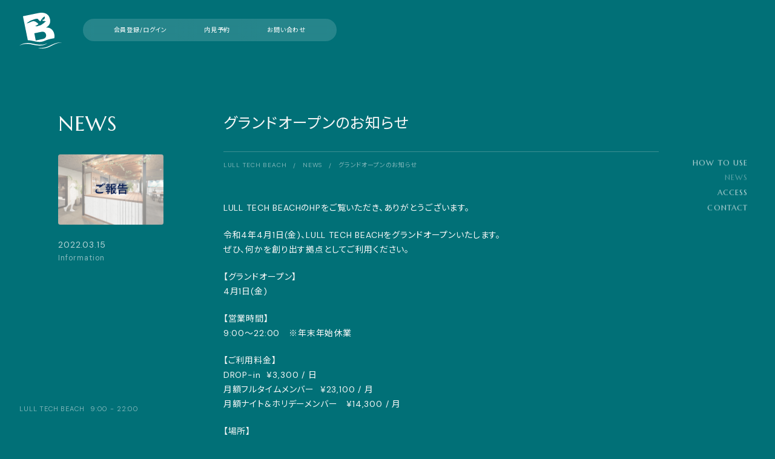

--- FILE ---
content_type: text/html; charset=UTF-8
request_url: https://lulltechbeach.jp/news/290/
body_size: 13796
content:
<!doctype html><html lang="ja"><head>  <script> (function(w, d, s, l, i) { w[l] = w[l] || []; w[l].push({ 'gtm.start': new Date().getTime(), event: 'gtm.js' }); var f = d.getElementsByTagName(s)[0], j = d.createElement(s), dl = l != 'dataLayer' ? '&l=' + l : ''; j.async = true; j.src = 'https://www.googletagmanager.com/gtm.js?id=' + i + dl; f.parentNode.insertBefore(j, f); })(window, document, 'script', 'dataLayer', 'GTM-5W62LCQW'); </script>  <meta charset="UTF-8"> <meta name="viewport" content="width=device-width, initial-scale=1"> <link rel="profile" href="https://gmpg.org/xfn/11"> <meta name='robots' content='max-image-preview:large'/><title>グランドオープンのお知らせ | LULL TECH BEACH</title><meta name="description" content="LULL TECH BEACHのHPをご覧いただき、ありがとうございます。 令和4年4月1日(金)、LULL TECH BEACHをグランドオープンいたします。ぜひ、何かを創り出す拠点としてご利用ください。 【グランドオープン】4月1日(金"><meta name="keywords" content="LULL TECH BEACH,渋谷,会議室,コワーキング,ドロップイン"><link rel="canonical" href="https://lulltechbeach.jp/news/290/"><meta property="og:locale" content="ja_JP"><meta property="og:image" content="https://lulltechbeach.jp/wp-content/uploads/2022/03/HP関連画像-7.png"><meta property="og:title" content="グランドオープンのお知らせ | LULL TECH BEACH"><meta property="og:description" content="LULL TECH BEACHのHPをご覧いただき、ありがとうございます。 令和4年4月1日(金)、LULL TECH BEACHをグランドオープンいたします。ぜひ、何かを創り出す拠点としてご利用ください。 【グランドオープン】4月1日(金"><meta property="og:url" content="https://lulltechbeach.jp/news/290/"><meta property="og:site_name" content="LULL TECH BEACH"><meta property="og:type" content="article"><meta name="twitter:card" content="summary_large_image"><style id='wp-img-auto-sizes-contain-inline-css'>img:is([sizes=auto i],[sizes^="auto," i]){contain-intrinsic-size:3000px 1500px}/*# sourceURL=wp-img-auto-sizes-contain-inline-css */</style><style id='wp-block-library-inline-css'>:root{--wp-block-synced-color:#7a00df;--wp-block-synced-color--rgb:122,0,223;--wp-bound-block-color:var(--wp-block-synced-color);--wp-editor-canvas-background:#ddd;--wp-admin-theme-color:#007cba;--wp-admin-theme-color--rgb:0,124,186;--wp-admin-theme-color-darker-10:#006ba1;--wp-admin-theme-color-darker-10--rgb:0,107,160.5;--wp-admin-theme-color-darker-20:#005a87;--wp-admin-theme-color-darker-20--rgb:0,90,135;--wp-admin-border-width-focus:2px}@media (min-resolution:192dpi){:root{--wp-admin-border-width-focus:1.5px}}.wp-element-button{cursor:pointer}:root .has-very-light-gray-background-color{background-color:#eee}:root .has-very-dark-gray-background-color{background-color:#313131}:root .has-very-light-gray-color{color:#eee}:root .has-very-dark-gray-color{color:#313131}:root .has-vivid-green-cyan-to-vivid-cyan-blue-gradient-background{background:linear-gradient(135deg,#00d084,#0693e3)}:root .has-purple-crush-gradient-background{background:linear-gradient(135deg,#34e2e4,#4721fb 50%,#ab1dfe)}:root .has-hazy-dawn-gradient-background{background:linear-gradient(135deg,#faaca8,#dad0ec)}:root .has-subdued-olive-gradient-background{background:linear-gradient(135deg,#fafae1,#67a671)}:root .has-atomic-cream-gradient-background{background:linear-gradient(135deg,#fdd79a,#004a59)}:root .has-nightshade-gradient-background{background:linear-gradient(135deg,#330968,#31cdcf)}:root .has-midnight-gradient-background{background:linear-gradient(135deg,#020381,#2874fc)}:root{--wp--preset--font-size--normal:16px;--wp--preset--font-size--huge:42px}.has-regular-font-size{font-size:1em}.has-larger-font-size{font-size:2.625em}.has-normal-font-size{font-size:var(--wp--preset--font-size--normal)}.has-huge-font-size{font-size:var(--wp--preset--font-size--huge)}.has-text-align-center{text-align:center}.has-text-align-left{text-align:left}.has-text-align-right{text-align:right}.has-fit-text{white-space:nowrap!important}#end-resizable-editor-section{display:none}.aligncenter{clear:both}.items-justified-left{justify-content:flex-start}.items-justified-center{justify-content:center}.items-justified-right{justify-content:flex-end}.items-justified-space-between{justify-content:space-between}.screen-reader-text{border:0;clip-path:inset(50%);height:1px;margin:-1px;overflow:hidden;padding:0;position:absolute;width:1px;word-wrap:normal!important}.screen-reader-text:focus{background-color:#ddd;clip-path:none;color:#444;display:block;font-size:1em;height:auto;left:5px;line-height:normal;padding:15px 23px 14px;text-decoration:none;top:5px;width:auto;z-index:100000}html :where(.has-border-color){border-style:solid}html :where([style*=border-top-color]){border-top-style:solid}html :where([style*=border-right-color]){border-right-style:solid}html :where([style*=border-bottom-color]){border-bottom-style:solid}html :where([style*=border-left-color]){border-left-style:solid}html :where([style*=border-width]){border-style:solid}html :where([style*=border-top-width]){border-top-style:solid}html :where([style*=border-right-width]){border-right-style:solid}html :where([style*=border-bottom-width]){border-bottom-style:solid}html :where([style*=border-left-width]){border-left-style:solid}html :where(img[class*=wp-image-]){height:auto;max-width:100%}:where(figure){margin:0 0 1em}html :where(.is-position-sticky){--wp-admin--admin-bar--position-offset:var(--wp-admin--admin-bar--height,0px)}@media screen and (max-width:600px){html :where(.is-position-sticky){--wp-admin--admin-bar--position-offset:0px}}/*# sourceURL=wp-block-library-inline-css */</style><style id='wp-block-image-inline-css'>
.wp-block-image>a,.wp-block-image>figure>a{display:inline-block}.wp-block-image img{box-sizing:border-box;height:auto;max-width:100%;vertical-align:bottom}@media not (prefers-reduced-motion){.wp-block-image img.hide{visibility:hidden}.wp-block-image img.show{animation:show-content-image .4s}}.wp-block-image[style*=border-radius] img,.wp-block-image[style*=border-radius]>a{border-radius:inherit}.wp-block-image.has-custom-border img{box-sizing:border-box}.wp-block-image.aligncenter{text-align:center}.wp-block-image.alignfull>a,.wp-block-image.alignwide>a{width:100%}.wp-block-image.alignfull img,.wp-block-image.alignwide img{height:auto;width:100%}.wp-block-image .aligncenter,.wp-block-image .alignleft,.wp-block-image .alignright,.wp-block-image.aligncenter,.wp-block-image.alignleft,.wp-block-image.alignright{display:table}.wp-block-image .aligncenter>figcaption,.wp-block-image .alignleft>figcaption,.wp-block-image .alignright>figcaption,.wp-block-image.aligncenter>figcaption,.wp-block-image.alignleft>figcaption,.wp-block-image.alignright>figcaption{caption-side:bottom;display:table-caption}.wp-block-image .alignleft{float:left;margin:.5em 1em .5em 0}.wp-block-image .alignright{float:right;margin:.5em 0 .5em 1em}.wp-block-image .aligncenter{margin-left:auto;margin-right:auto}.wp-block-image :where(figcaption){margin-bottom:1em;margin-top:.5em}.wp-block-image.is-style-circle-mask img{border-radius:9999px}@supports ((-webkit-mask-image:none) or (mask-image:none)) or (-webkit-mask-image:none){.wp-block-image.is-style-circle-mask img{border-radius:0;-webkit-mask-image:url('data:image/svg+xml;utf8,<svg viewBox="0 0 100 100" xmlns="http://www.w3.org/2000/svg"><circle cx="50" cy="50" r="50"/></svg>');mask-image:url('data:image/svg+xml;utf8,<svg viewBox="0 0 100 100" xmlns="http://www.w3.org/2000/svg"><circle cx="50" cy="50" r="50"/></svg>');mask-mode:alpha;-webkit-mask-position:center;mask-position:center;-webkit-mask-repeat:no-repeat;mask-repeat:no-repeat;-webkit-mask-size:contain;mask-size:contain}}:root :where(.wp-block-image.is-style-rounded img,.wp-block-image .is-style-rounded img){border-radius:9999px}.wp-block-image figure{margin:0}.wp-lightbox-container{display:flex;flex-direction:column;position:relative}.wp-lightbox-container img{cursor:zoom-in}.wp-lightbox-container img:hover+button{opacity:1}.wp-lightbox-container button{align-items:center;backdrop-filter:blur(16px) saturate(180%);background-color:#5a5a5a40;border:none;border-radius:4px;cursor:zoom-in;display:flex;height:20px;justify-content:center;opacity:0;padding:0;position:absolute;right:16px;text-align:center;top:16px;width:20px;z-index:100}@media not (prefers-reduced-motion){.wp-lightbox-container button{transition:opacity .2s ease}}.wp-lightbox-container button:focus-visible{outline:3px auto #5a5a5a40;outline:3px auto -webkit-focus-ring-color;outline-offset:3px}.wp-lightbox-container button:hover{cursor:pointer;opacity:1}.wp-lightbox-container button:focus{opacity:1}.wp-lightbox-container button:focus,.wp-lightbox-container button:hover,.wp-lightbox-container button:not(:hover):not(:active):not(.has-background){background-color:#5a5a5a40;border:none}.wp-lightbox-overlay{box-sizing:border-box;cursor:zoom-out;height:100vh;left:0;overflow:hidden;position:fixed;top:0;visibility:hidden;width:100%;z-index:100000}.wp-lightbox-overlay .close-button{align-items:center;cursor:pointer;display:flex;justify-content:center;min-height:40px;min-width:40px;padding:0;position:absolute;right:calc(env(safe-area-inset-right) + 16px);top:calc(env(safe-area-inset-top) + 16px);z-index:5000000}.wp-lightbox-overlay .close-button:focus,.wp-lightbox-overlay .close-button:hover,.wp-lightbox-overlay .close-button:not(:hover):not(:active):not(.has-background){background:none;border:none}.wp-lightbox-overlay .lightbox-image-container{height:var(--wp--lightbox-container-height);left:50%;overflow:hidden;position:absolute;top:50%;transform:translate(-50%,-50%);transform-origin:top left;width:var(--wp--lightbox-container-width);z-index:9999999999}.wp-lightbox-overlay .wp-block-image{align-items:center;box-sizing:border-box;display:flex;height:100%;justify-content:center;margin:0;position:relative;transform-origin:0 0;width:100%;z-index:3000000}.wp-lightbox-overlay .wp-block-image img{height:var(--wp--lightbox-image-height);min-height:var(--wp--lightbox-image-height);min-width:var(--wp--lightbox-image-width);width:var(--wp--lightbox-image-width)}.wp-lightbox-overlay .wp-block-image figcaption{display:none}.wp-lightbox-overlay button{background:none;border:none}.wp-lightbox-overlay .scrim{background-color:#fff;height:100%;opacity:.9;position:absolute;width:100%;z-index:2000000}.wp-lightbox-overlay.active{visibility:visible}@media not (prefers-reduced-motion){.wp-lightbox-overlay.active{animation:turn-on-visibility .25s both}.wp-lightbox-overlay.active img{animation:turn-on-visibility .35s both}.wp-lightbox-overlay.show-closing-animation:not(.active){animation:turn-off-visibility .35s both}.wp-lightbox-overlay.show-closing-animation:not(.active) img{animation:turn-off-visibility .25s both}.wp-lightbox-overlay.zoom.active{animation:none;opacity:1;visibility:visible}.wp-lightbox-overlay.zoom.active .lightbox-image-container{animation:lightbox-zoom-in .4s}.wp-lightbox-overlay.zoom.active .lightbox-image-container img{animation:none}.wp-lightbox-overlay.zoom.active .scrim{animation:turn-on-visibility .4s forwards}.wp-lightbox-overlay.zoom.show-closing-animation:not(.active){animation:none}.wp-lightbox-overlay.zoom.show-closing-animation:not(.active) .lightbox-image-container{animation:lightbox-zoom-out .4s}.wp-lightbox-overlay.zoom.show-closing-animation:not(.active) .lightbox-image-container img{animation:none}.wp-lightbox-overlay.zoom.show-closing-animation:not(.active) .scrim{animation:turn-off-visibility .4s forwards}}@keyframes show-content-image{0%{visibility:hidden}99%{visibility:hidden}to{visibility:visible}}@keyframes turn-on-visibility{0%{opacity:0}to{opacity:1}}@keyframes turn-off-visibility{0%{opacity:1;visibility:visible}99%{opacity:0;visibility:visible}to{opacity:0;visibility:hidden}}@keyframes lightbox-zoom-in{0%{transform:translate(calc((-100vw + var(--wp--lightbox-scrollbar-width))/2 + var(--wp--lightbox-initial-left-position)),calc(-50vh + var(--wp--lightbox-initial-top-position))) scale(var(--wp--lightbox-scale))}to{transform:translate(-50%,-50%) scale(1)}}@keyframes lightbox-zoom-out{0%{transform:translate(-50%,-50%) scale(1);visibility:visible}99%{visibility:visible}to{transform:translate(calc((-100vw + var(--wp--lightbox-scrollbar-width))/2 + var(--wp--lightbox-initial-left-position)),calc(-50vh + var(--wp--lightbox-initial-top-position))) scale(var(--wp--lightbox-scale));visibility:hidden}}
/*# sourceURL=https://lulltechbeach.jp/wp-includes/blocks/image/style.min.css */
</style>
<style id='wp-block-paragraph-inline-css'>
.is-small-text{font-size:.875em}.is-regular-text{font-size:1em}.is-large-text{font-size:2.25em}.is-larger-text{font-size:3em}.has-drop-cap:not(:focus):first-letter{float:left;font-size:8.4em;font-style:normal;font-weight:100;line-height:.68;margin:.05em .1em 0 0;text-transform:uppercase}body.rtl .has-drop-cap:not(:focus):first-letter{float:none;margin-left:.1em}p.has-drop-cap.has-background{overflow:hidden}:root :where(p.has-background){padding:1.25em 2.375em}:where(p.has-text-color:not(.has-link-color)) a{color:inherit}p.has-text-align-left[style*="writing-mode:vertical-lr"],p.has-text-align-right[style*="writing-mode:vertical-rl"]{rotate:180deg}
/*# sourceURL=https://lulltechbeach.jp/wp-includes/blocks/paragraph/style.min.css */
</style>
<style id='global-styles-inline-css'>
:root{--wp--preset--aspect-ratio--square: 1;--wp--preset--aspect-ratio--4-3: 4/3;--wp--preset--aspect-ratio--3-4: 3/4;--wp--preset--aspect-ratio--3-2: 3/2;--wp--preset--aspect-ratio--2-3: 2/3;--wp--preset--aspect-ratio--16-9: 16/9;--wp--preset--aspect-ratio--9-16: 9/16;--wp--preset--color--black: #000000;--wp--preset--color--cyan-bluish-gray: #abb8c3;--wp--preset--color--white: #ffffff;--wp--preset--color--pale-pink: #f78da7;--wp--preset--color--vivid-red: #cf2e2e;--wp--preset--color--luminous-vivid-orange: #ff6900;--wp--preset--color--luminous-vivid-amber: #fcb900;--wp--preset--color--light-green-cyan: #7bdcb5;--wp--preset--color--vivid-green-cyan: #00d084;--wp--preset--color--pale-cyan-blue: #8ed1fc;--wp--preset--color--vivid-cyan-blue: #0693e3;--wp--preset--color--vivid-purple: #9b51e0;--wp--preset--gradient--vivid-cyan-blue-to-vivid-purple: linear-gradient(135deg,rgb(6,147,227) 0%,rgb(155,81,224) 100%);--wp--preset--gradient--light-green-cyan-to-vivid-green-cyan: linear-gradient(135deg,rgb(122,220,180) 0%,rgb(0,208,130) 100%);--wp--preset--gradient--luminous-vivid-amber-to-luminous-vivid-orange: linear-gradient(135deg,rgb(252,185,0) 0%,rgb(255,105,0) 100%);--wp--preset--gradient--luminous-vivid-orange-to-vivid-red: linear-gradient(135deg,rgb(255,105,0) 0%,rgb(207,46,46) 100%);--wp--preset--gradient--very-light-gray-to-cyan-bluish-gray: linear-gradient(135deg,rgb(238,238,238) 0%,rgb(169,184,195) 100%);--wp--preset--gradient--cool-to-warm-spectrum: linear-gradient(135deg,rgb(74,234,220) 0%,rgb(151,120,209) 20%,rgb(207,42,186) 40%,rgb(238,44,130) 60%,rgb(251,105,98) 80%,rgb(254,248,76) 100%);--wp--preset--gradient--blush-light-purple: linear-gradient(135deg,rgb(255,206,236) 0%,rgb(152,150,240) 100%);--wp--preset--gradient--blush-bordeaux: linear-gradient(135deg,rgb(254,205,165) 0%,rgb(254,45,45) 50%,rgb(107,0,62) 100%);--wp--preset--gradient--luminous-dusk: linear-gradient(135deg,rgb(255,203,112) 0%,rgb(199,81,192) 50%,rgb(65,88,208) 100%);--wp--preset--gradient--pale-ocean: linear-gradient(135deg,rgb(255,245,203) 0%,rgb(182,227,212) 50%,rgb(51,167,181) 100%);--wp--preset--gradient--electric-grass: linear-gradient(135deg,rgb(202,248,128) 0%,rgb(113,206,126) 100%);--wp--preset--gradient--midnight: linear-gradient(135deg,rgb(2,3,129) 0%,rgb(40,116,252) 100%);--wp--preset--font-size--small: 13px;--wp--preset--font-size--medium: 20px;--wp--preset--font-size--large: 36px;--wp--preset--font-size--x-large: 42px;--wp--preset--spacing--20: 0.44rem;--wp--preset--spacing--30: 0.67rem;--wp--preset--spacing--40: 1rem;--wp--preset--spacing--50: 1.5rem;--wp--preset--spacing--60: 2.25rem;--wp--preset--spacing--70: 3.38rem;--wp--preset--spacing--80: 5.06rem;--wp--preset--shadow--natural: 6px 6px 9px rgba(0, 0, 0, 0.2);--wp--preset--shadow--deep: 12px 12px 50px rgba(0, 0, 0, 0.4);--wp--preset--shadow--sharp: 6px 6px 0px rgba(0, 0, 0, 0.2);--wp--preset--shadow--outlined: 6px 6px 0px -3px rgb(255, 255, 255), 6px 6px rgb(0, 0, 0);--wp--preset--shadow--crisp: 6px 6px 0px rgb(0, 0, 0);}:where(.is-layout-flex){gap: 0.5em;}:where(.is-layout-grid){gap: 0.5em;}body .is-layout-flex{display: flex;}.is-layout-flex{flex-wrap: wrap;align-items: center;}.is-layout-flex > :is(*, div){margin: 0;}body .is-layout-grid{display: grid;}.is-layout-grid > :is(*, div){margin: 0;}:where(.wp-block-columns.is-layout-flex){gap: 2em;}:where(.wp-block-columns.is-layout-grid){gap: 2em;}:where(.wp-block-post-template.is-layout-flex){gap: 1.25em;}:where(.wp-block-post-template.is-layout-grid){gap: 1.25em;}.has-black-color{color: var(--wp--preset--color--black) !important;}.has-cyan-bluish-gray-color{color: var(--wp--preset--color--cyan-bluish-gray) !important;}.has-white-color{color: var(--wp--preset--color--white) !important;}.has-pale-pink-color{color: var(--wp--preset--color--pale-pink) !important;}.has-vivid-red-color{color: var(--wp--preset--color--vivid-red) !important;}.has-luminous-vivid-orange-color{color: var(--wp--preset--color--luminous-vivid-orange) !important;}.has-luminous-vivid-amber-color{color: var(--wp--preset--color--luminous-vivid-amber) !important;}.has-light-green-cyan-color{color: var(--wp--preset--color--light-green-cyan) !important;}.has-vivid-green-cyan-color{color: var(--wp--preset--color--vivid-green-cyan) !important;}.has-pale-cyan-blue-color{color: var(--wp--preset--color--pale-cyan-blue) !important;}.has-vivid-cyan-blue-color{color: var(--wp--preset--color--vivid-cyan-blue) !important;}.has-vivid-purple-color{color: var(--wp--preset--color--vivid-purple) !important;}.has-black-background-color{background-color: var(--wp--preset--color--black) !important;}.has-cyan-bluish-gray-background-color{background-color: var(--wp--preset--color--cyan-bluish-gray) !important;}.has-white-background-color{background-color: var(--wp--preset--color--white) !important;}.has-pale-pink-background-color{background-color: var(--wp--preset--color--pale-pink) !important;}.has-vivid-red-background-color{background-color: var(--wp--preset--color--vivid-red) !important;}.has-luminous-vivid-orange-background-color{background-color: var(--wp--preset--color--luminous-vivid-orange) !important;}.has-luminous-vivid-amber-background-color{background-color: var(--wp--preset--color--luminous-vivid-amber) !important;}.has-light-green-cyan-background-color{background-color: var(--wp--preset--color--light-green-cyan) !important;}.has-vivid-green-cyan-background-color{background-color: var(--wp--preset--color--vivid-green-cyan) !important;}.has-pale-cyan-blue-background-color{background-color: var(--wp--preset--color--pale-cyan-blue) !important;}.has-vivid-cyan-blue-background-color{background-color: var(--wp--preset--color--vivid-cyan-blue) !important;}.has-vivid-purple-background-color{background-color: var(--wp--preset--color--vivid-purple) !important;}.has-black-border-color{border-color: var(--wp--preset--color--black) !important;}.has-cyan-bluish-gray-border-color{border-color: var(--wp--preset--color--cyan-bluish-gray) !important;}.has-white-border-color{border-color: var(--wp--preset--color--white) !important;}.has-pale-pink-border-color{border-color: var(--wp--preset--color--pale-pink) !important;}.has-vivid-red-border-color{border-color: var(--wp--preset--color--vivid-red) !important;}.has-luminous-vivid-orange-border-color{border-color: var(--wp--preset--color--luminous-vivid-orange) !important;}.has-luminous-vivid-amber-border-color{border-color: var(--wp--preset--color--luminous-vivid-amber) !important;}.has-light-green-cyan-border-color{border-color: var(--wp--preset--color--light-green-cyan) !important;}.has-vivid-green-cyan-border-color{border-color: var(--wp--preset--color--vivid-green-cyan) !important;}.has-pale-cyan-blue-border-color{border-color: var(--wp--preset--color--pale-cyan-blue) !important;}.has-vivid-cyan-blue-border-color{border-color: var(--wp--preset--color--vivid-cyan-blue) !important;}.has-vivid-purple-border-color{border-color: var(--wp--preset--color--vivid-purple) !important;}.has-vivid-cyan-blue-to-vivid-purple-gradient-background{background: var(--wp--preset--gradient--vivid-cyan-blue-to-vivid-purple) !important;}.has-light-green-cyan-to-vivid-green-cyan-gradient-background{background: var(--wp--preset--gradient--light-green-cyan-to-vivid-green-cyan) !important;}.has-luminous-vivid-amber-to-luminous-vivid-orange-gradient-background{background: var(--wp--preset--gradient--luminous-vivid-amber-to-luminous-vivid-orange) !important;}.has-luminous-vivid-orange-to-vivid-red-gradient-background{background: var(--wp--preset--gradient--luminous-vivid-orange-to-vivid-red) !important;}.has-very-light-gray-to-cyan-bluish-gray-gradient-background{background: var(--wp--preset--gradient--very-light-gray-to-cyan-bluish-gray) !important;}.has-cool-to-warm-spectrum-gradient-background{background: var(--wp--preset--gradient--cool-to-warm-spectrum) !important;}.has-blush-light-purple-gradient-background{background: var(--wp--preset--gradient--blush-light-purple) !important;}.has-blush-bordeaux-gradient-background{background: var(--wp--preset--gradient--blush-bordeaux) !important;}.has-luminous-dusk-gradient-background{background: var(--wp--preset--gradient--luminous-dusk) !important;}.has-pale-ocean-gradient-background{background: var(--wp--preset--gradient--pale-ocean) !important;}.has-electric-grass-gradient-background{background: var(--wp--preset--gradient--electric-grass) !important;}.has-midnight-gradient-background{background: var(--wp--preset--gradient--midnight) !important;}.has-small-font-size{font-size: var(--wp--preset--font-size--small) !important;}.has-medium-font-size{font-size: var(--wp--preset--font-size--medium) !important;}.has-large-font-size{font-size: var(--wp--preset--font-size--large) !important;}.has-x-large-font-size{font-size: var(--wp--preset--font-size--x-large) !important;}
/*# sourceURL=global-styles-inline-css */
</style>
<style id='classic-theme-styles-inline-css'>/*! This file is auto-generated */.wp-block-button__link{color:#fff;background-color:#32373c;border-radius:9999px;box-shadow:none;text-decoration:none;padding:calc(.667em + 2px) calc(1.333em + 2px);font-size:1.125em}.wp-block-file__button{background:#32373c;color:#fff;text-decoration:none}/*# sourceURL=/wp-includes/css/classic-themes.min.css */</style><link rel='stylesheet' id='ltb-style-css' href='https://lulltechbeach.jp/wp-content/themes/ltb/style.css?ver=1.0.0' media='all'/><link rel='stylesheet' id='ltb-theme-style-css' href='https://lulltechbeach.jp/wp-content/themes/ltb/dist/style.css?241025085505&#038;ver=6.9' media='all'/><noscript><style>.lazyload[data-src]{display:none !important;}</style></noscript><style>.lazyload{background-image:none !important;}.lazyload:before{background-image:none !important;}</style> <style type="text/css"> .site-title, .site-description { position: absolute; clip: rect(1px, 1px, 1px, 1px); } </style> <link rel="preconnect" href="https://fonts.googleapis.com"> <link rel="preconnect" href="https://fonts.gstatic.com" crossorigin> <link href="https://fonts.googleapis.com/css2?family=Noto+Sans+JP:wght@400;500;700&family=DM+Sans:wght@400;500&display=swap" rel="stylesheet"> <link href="https://fonts.googleapis.com/css2?family=Marcellus&text=ABCDEFGHIJKLMNOPQRSTUVWXYZ&display=swap" rel="stylesheet"> <link rel="icon" href="https://lulltechbeach.jp/wp-content/themes/ltb/images/favicon.ico"/> <link rel="apple-touch-icon" href="https://lulltechbeach.jp/wp-content/themes/ltb/images/apple-touch-icon.png"/></head><body class="is-not-top" data-transition="wrapper">
<script data-cfasync="false">var ewww_webp_supported=false;</script>  <noscript><iframe src="https://www.googletagmanager.com/ns.html?id=GTM-5W62LCQW" height="0" width="0" style="display:none;visibility:hidden"></iframe></noscript>  <div class="site-wrapper"> <header class="site-header" data-op-anim="false"> <div class="site-header_inner"> <div class="site-header_block" data-block="1"> <div class="site-header_logo"> <a href="/"> <svg xmlns="http://www.w3.org/2000/svg" viewBox="0 0 748.04 630.5"> <path d="M615.81,377.15c-9.24-45-31.8-78.73-66.44-98.62-23.27-13-42.67-17.52-77.62-18.16,25.85-16,36.72-25.3,49.06-41.34,21.15-28.5,28.06-64,19.52-105.61-18.48-90-94.17-129.86-204.61-107.17L62.73,62l86.51,423.49c21,.51,41.88,3.43,62.47,7.1,48.45,8.63,97.19,23.91,146.82,22.62,21.41-.56,41.69-3.51,62.22-10,22.46-7.1,43.61-17.59,65.87-25.26,42-14.47,85.28-22.81,128.92-29.74C621,428,621.22,403.51,615.81,377.15ZM249.24,148.71c-1.6.63-3.25,1.23-5.09.7a4.08,4.08,0,0,0-2.06.43c-3.37,1.14-6.73,2.32-10.1,3.48-.74.25-1.6.6-2.26.14-1.92-1.34-3.66-.32-5.3.4-3.74,1.66-7.42,3.1-11.66,3.27-3.28.13-6.18,2.22-9.09,3.75-4.81,2.52-9.86,4.6-14.33,7.74a10.27,10.27,0,0,1-4,1.4c-5.68,1.12-10.72,3.7-15.69,6.53-2.36,1.34-4.88,2.39-7.34,3.56a2.69,2.69,0,0,1-1.08.4c-4.87,0-9.05,2.52-13.61,3.62-4.33,1-8.69,2-13,2.92-.6.13-1.33.36-1.77-.35s-.12-1.27.24-2c2.44-4.72,7-7.17,11-10.07,3.74-2.66,7.62-5.12,11.47-7.62,4.3-2.79,8.42-5.86,12.91-8.31,1.6-.87,5.89-3.39,5.89-3.39a1,1,0,0,1-.73-1c0-.89.86-1.39,1.55-1.89a76.76,76.76,0,0,1,13.73-7.63,108.6,108.6,0,0,0,13.4-7c1.77-1.12,3.94-1.62,5.92-2.41,8.12-3.26,16.33-6.25,23.46-8.35,8.8-2.77,16.12-5.76,23.52-8.53,5.35-2,11-3.15,16.32-5.06,8.52-3,17.39-4.49,26.24-6.16a66.31,66.31,0,0,1,17.37-.8c3.36.26,7.16.13,9.91,2.88a57.7,57.7,0,0,1,5.21,5.52c3.3,4.32,7,8.3,10.49,12.46a94.9,94.9,0,0,0,21.39,18.39,72.8,72.8,0,0,0,7.32,4.32l2,1.06s.49-1.19.85-2a127.68,127.68,0,0,1,8.82-15.25c4-6.39,7.67-13.05,12.15-19.15,5.39-7.34,10.75-14.69,17.48-21,4.09-3.82,7.83-8,11.93-11.88,5.15-4.79,10.38-9.55,16.78-12.72,2.08-1,4.21-2,6.53-.28a7.09,7.09,0,0,1,2.39,4.66,68.25,68.25,0,0,1,.51,7.86c.34,4.77-1.14,9.31-1.76,14a32.58,32.58,0,0,1-3.72,10.58c-1.55,3-3.32,5.85-5.12,8.7-1.42,2.24-3.6,3.81-5,6.07-.72,1.15-2,1.84-3.05.07-.49-.8-1-.35-1.37.13s-.78,1.2-1.25,1.73c-.83,1-1.8,1.41-2.7.11-.61-.87-1.26-.68-2-.31-1.46.72-2.63.51-3.36-1.08a2.24,2.24,0,0,0-1.62-1.24,2.6,2.6,0,0,1-1.9-1.2c-.72-1.64-1.57-1.14-2.52-.27a7,7,0,0,0-2.26,4.16,63.19,63.19,0,0,0-1,15.43c.23,3,1,5.83,1,8.81,0,1,.2,2.88.2,2.88s1.47-1,2.56-1.58c7.4-4.11,15.29-5.21,23.64-4.07a26.58,26.58,0,0,1,12.4,5.53c1.28.95,3.51,2.92,3.51,2.92s2.92-.82,4.37-1.29c4.43-1.41,8.21.66,11.87,2.8.89.52.74,1.25.2,2-1.37,1.88-3.46,2.41-5.53,2.92-3.39.82-6.73,1.93-10.27,1.92a2.55,2.55,0,0,0-1.55.75,20.3,20.3,0,0,1-4.52,3,3.58,3.58,0,0,0-1.88,1.87c-1.8,3.88-4.68,6.82-7.77,9.75-3.61,3.42-7.85,5.89-11.66,9a37.09,37.09,0,0,0-2.95,3.07c-2.69,2.74-6.05,4.38-9.38,6.12a80.61,80.61,0,0,0-15.3,10.88c-5.58,4.86-12,8.41-18.58,11.55-5,2.38-9.9,5.15-15.35,6.52-4.52,1.13-8.95,2.57-13.4,4a16.85,16.85,0,0,1-6.34.4c-1.88-.14-4.09-.64-5.35.83-1.95,2.28-4.07,3.22-7,4.73-5.08,2.14-9.68,3.82-14.66,5.5-1.68.57-3,.69-3.64-1.39a2.64,2.64,0,0,1,0-.75s-.89.35-1.21.46c-1.47.49-2.92,1.07-4.41,1.49a7.84,7.84,0,0,1-5.68-.06c-1.41-.66-2.73.43-4.06.81a3.77,3.77,0,0,1-3-.1c-.8-.4-1.08-.87-.79-1.68.19-.51.81-1,.05-1.5a1.67,1.67,0,0,0-1.85.1,12.47,12.47,0,0,1-3.31,1.59c-1.08.35-2.2.66-2.71-.86-.18-.53-.58-.57-1.09-.54a2.71,2.71,0,0,1-2.79-1.32c-.47-1.05.5-2,1.19-2.67A27.11,27.11,0,0,1,295.69,226c2.81-1,5.47-2.37,8.24-3.42,5.23-2,10-4.86,14.82-7.62a26.5,26.5,0,0,0,9-8.36,51.3,51.3,0,0,1,7.2-8.75,19,19,0,0,0,1.3-2s-1.56.3-2,.31a5.7,5.7,0,0,0-1.55.12c-1.31.35-2.17.06-2.35-1.41a2.4,2.4,0,0,0-.95-1.42,5.36,5.36,0,0,1-2-3.6c-.05-.8-.38-1.47-1.44-1.46-.61,0-1-.54-1.35-1a39.87,39.87,0,0,0-7.61-6.83,17,17,0,0,1-1.83-1.44c-4.1-3.82-8.93-6.56-13.69-9.43-3.14-1.9-5.87-4.48-9.18-6.15s-6.15-4.25-9.37-6.11a48.6,48.6,0,0,0-7.35-2.95,40.47,40.47,0,0,0-8.59-2.35c-3.12-.44-5.91-1.89-8.79-3S252.33,147.49,249.24,148.71ZM414.8,463.9,289.35,489.67l-26-126.81,124.76-25.62c43.63-9,74.3,8.9,82.42,48.44C478.75,425.9,457.74,455.08,414.8,463.9Z" style="fill:currentColor"/> <path d="M0,581.22a155.54,155.54,0,0,1,27.07-17.56c9.51-5.19,19.58-9.21,29.72-13.14q7.73-2.55,15.53-5l15.82-4.06c5.33-1.11,10.71-2,16.08-3,2.68-.56,5.4-.76,8.11-1.1l8.13-.93c5.43-.77,10.88-.93,16.35-1.19s10.93-.61,16.39-.3l16.4.5c5.45.43,10.88,1.1,16.32,1.64l8.16.87c2.71.39,5.38.95,8.07,1.42l16.13,2.94c10.52,2.09,20.78,4.54,31.21,6.55L265.07,552c5.19,1.06,10.41,1.86,15.61,2.82,10.39,2,20.83,3.4,31.26,5a501.28,501.28,0,0,0,62.73,5l7.86.07,7.82-.35,7.84-.35,7.79-.74c2.6-.25,5.22-.42,7.81-.74l7.75-1.19c2.57-.45,5.2-.7,7.74-1.3l7.68-1.68c20.52-4.45,40.4-12.07,59.65-21.52a208.59,208.59,0,0,1-57.35,29.74l-7.8,2.48c-2.59.86-5.27,1.36-7.91,2.06l-8,2c-2.67.57-5.36,1-8,1.49l-8.08,1.42-8.14.9-8.14.87-8.17.46-8.17.43c-2.73.13-5.44.06-8.16.1-5.44,0-10.91.07-16.32-.29s-10.86-.42-16.26-.91l-16.18-1.5c-21.5-2.49-42.82-6-63.9-10.29-10.53-2.12-21.06-4.65-31.46-6.85L199.23,556c-2.56-.5-5.11-1.08-7.68-1.51l-7.74-1.05c-5.17-.67-10.33-1.48-15.51-2.06l-15.59-1.11c-5.21-.56-10.42-.34-15.63-.46s-10.45-.26-15.66.15a298,298,0,0,0-62.16,8.71c-5,1.42-10.2,2.64-15.23,4.24S34,566.12,29,568A202.45,202.45,0,0,0,0,581.22Z" style="fill:currentColor"/> <path d="M318.74,624.58c18.72-.2,37.33-.64,55.87-1.85,9.26-.51,18.5-1.2,27.7-2.15s18.37-1.92,27.45-3.33c18.14-2.91,36.12-6.37,52.93-12.76,17.35-6.15,34.22-13.42,51-21.13s33.47-16,50.68-23.61a456.25,456.25,0,0,1,52.82-20c9-2.74,18.11-5.52,27.29-7.62s18.49-3.8,27.79-5.14,18.67-2.21,28-2.69c4.69-.25,9.37-.39,14.06-.33,2.35,0,4.69.07,7,.19,1.17.06,2.34.14,3.51.26.58.07,1.16.13,1.74.23.29,0,.58.1.87.18a3.45,3.45,0,0,1,.42.14c.22.08.06.3-.09.31.44-.2-.14-.34-.35-.35l-.87-.06q-.87,0-1.74,0l-3.49.15c-2.32.14-4.64.34-6.95.58q-6.95.75-13.83,1.76c-9.19,1.36-18.31,3.13-27.35,5.12s-18,4.42-26.79,7.09a241.37,241.37,0,0,0-26,9.33c-8.56,3.51-17,7.14-25.43,11s-16.71,7.83-25,12c-16.55,8.26-33,17-50.11,25a512.6,512.6,0,0,1-52.58,21.11,218.81,218.81,0,0,1-27.94,7.13,268.77,268.77,0,0,1-28.25,3.85c-9.43.82-18.85,1.38-28.27,1.54s-18.83,0-28.21-.3C355.92,629.26,337.21,627.75,318.74,624.58Z" style="fill:currentColor"/> </svg> </a> </div> <ul class="site-link"> <li class="site-link_item"> <a href="https://ltb-reserve.trinias.co.jp/register/" target="_blank" class="site-link_link">会員登録/ログイン</a> </li> <li class="site-link_item">  <a href="https://timerex.net/s/ltbstaff2021_bd5e/56dda349" target="_blank" class="site-link_link">内見予約</a> </li> <li class="site-link_item"> <a href="/contact/" class="site-link_link">お問い合わせ</a> </li> </ul> </div> <div class="site-header_block" data-block="2"> <nav class="site-navigation" data-site-menu-toggle="open"> <span class="site-navigation_bar"></span> <span class="site-navigation_bar"></span> </nav> </div> </div> </header> <div class="tp-fv_menu"> <div class="tp-fv_menu_inner"> <ul class="tp-menu"> <li class="tp-menu_item" data-menu="howtouse"> <a href="/howtouse/" class="tp-menu_link"> <span data-text-wrap="wrapper"> <span data-text-wrap="body">how to use</span> </span> </a> </li>  <li class="tp-menu_item" data-menu="news"> <a href="/news/" class="tp-menu_link"> <span data-text-wrap="wrapper"> <span data-text-wrap="body">news</span> </span> </a> </li> <li class="tp-menu_item" data-menu="access"> <a href="/access/" class="tp-menu_link"> <span data-text-wrap="wrapper"> <span data-text-wrap="body">access</span> </span> </a> </li> <li class="tp-menu_item" data-menu="contact"> <a href="/contact/" class="tp-menu_link"> <span data-text-wrap="wrapper"> <span data-text-wrap="body">contact</span> </span> </a> </li></ul> </div> </div> <div class="tp-fv-footer"> <div class="tp-fv-footer_info"> <span class="tp-fv-footer_info-name">lull tech beach</span> <span class="tp-fv-footer_info-time">9:00 - 22:00</span> </div> </div> <a class="site-popup_link" href="https://ubgoe.com/projects/65" target="blank"> <div class="site-popup"> <div class="site-popup_content">クラウドファンディング実施中！<br aria-hidden="true">事前会員登録でお得に利用！</div> <div class="site-popup_button">view more</div> </div> </a> <div class="site-loader-wrap"> <div class="site-loader"></div> </div> <div class="site-scroll-wrapper" data-scroll-container> <main class="site-main"><article class="single-news" data-transition="container" data-transition-namespace="news"> <div class="single-news_inner" data-page-common-width> <div class="single-news_container"> <div class="single-news_aside" data-scroll data-scroll-sticky data-scroll-target=".single-news_main" data-scroll-position="bottom" data-scroll-offset="0,30%"> <h2 class="single-news_heading"> <a href="/news/"> news </a> </h2> <figure class="single-news_thumb"> <img src="[data-uri]" decoding="async" loading="lazy" alt="" data-src="https://lulltechbeach.jp/wp-content/uploads/2022/03/HP関連画像-7.png" class="lazyload"><noscript><img src="https://lulltechbeach.jp/wp-content/uploads/2022/03/HP関連画像-7.png" decoding="async" loading="lazy" alt="" data-eio="l"></noscript> </figure> <div class="single-news_info"> <p class="single-news_info-date"> 2022.03.15 </p> <p class="single-news_info-tax"> <a href="https://lulltechbeach.jp/news-category/information/">information</a> </p> </div> </div> <div class="single-news_main"> <div class="single-news_header" data-scroll data-scroll-repeat data-scroll-call="fv"> <h3 class="single-news_title">グランドオープンのお知らせ</h3> <div class="single-news_bc"> <div class="site-breadcrumbs"> <span property="itemListElement" typeof="ListItem"><a property="item" typeof="WebPage" title="Go to LULL TECH BEACH." href="https://lulltechbeach.jp" class="home" ><span property="name">LULL TECH BEACH</span></a><meta property="position" content="1"></span>　/　<span property="itemListElement" typeof="ListItem"><a property="item" typeof="WebPage" title="Go to NEWS." href="https://lulltechbeach.jp/news/" class="post post-news-archive" ><span property="name">NEWS</span></a><meta property="position" content="2"></span>　/　<span property="itemListElement" typeof="ListItem"><span property="name" class="post post-news current-item">グランドオープンのお知らせ</span><meta property="url" content="https://lulltechbeach.jp/news/290/"><meta property="position" content="3"></span></div> </div> </div> <div class="single-news_content"> <div class="content-editor"> <p>LULL TECH BEACHのHPをご覧いただき、ありがとうございます。</p><p>令和4年4月1日(金)、LULL TECH BEACHをグランドオープンいたします。<br>ぜひ、何かを創り出す拠点としてご利用ください。</p><p>【グランドオープン】<br>4月1日(金)</p><p>【営業時間】<br>9:00〜22:00　※年末年始休業</p><p>【ご利用料金】<br>DROP-in&nbsp; ¥3,300 / 日<br>月額フルタイムメンバー&nbsp; ¥23,100 / 月<br>月額ナイト&amp;ホリデーメンバー &nbsp; ¥14,300 / 月</p><p>【場所】<br><a href="https://goo.gl/maps/XaP4jKMXMmA57r2i6">東京都渋谷区渋谷3-10-13 東急REIT 渋谷Rビル 地下1F</a></p><p>◎Wi-Fi＆全席コンセント完備</p><figure class="wp-block-image size-large"><img fetchpriority="high" decoding="async" width="1024" height="692" src="[data-uri]" alt="グランドオープン" class="wp-image-341 lazyload"   data-src="https://lulltechbeach.jp/wp-content/uploads/2022/03/グランドオープンTwitter-1024x692.png" data-srcset="https://lulltechbeach.jp/wp-content/uploads/2022/03/グランドオープンTwitter-1024x692.png 1024w, https://lulltechbeach.jp/wp-content/uploads/2022/03/グランドオープンTwitter-300x203.png 300w, https://lulltechbeach.jp/wp-content/uploads/2022/03/グランドオープンTwitter-768x519.png 768w, https://lulltechbeach.jp/wp-content/uploads/2022/03/グランドオープンTwitter-1536x1038.png 1536w, https://lulltechbeach.jp/wp-content/uploads/2022/03/グランドオープンTwitter.png 1748w" data-sizes="auto" /><noscript><img fetchpriority="high" decoding="async" width="1024" height="692" src="https://lulltechbeach.jp/wp-content/uploads/2022/03/グランドオープンTwitter-1024x692.png" alt="グランドオープン" class="wp-image-341" srcset="https://lulltechbeach.jp/wp-content/uploads/2022/03/グランドオープンTwitter-1024x692.png 1024w, https://lulltechbeach.jp/wp-content/uploads/2022/03/グランドオープンTwitter-300x203.png 300w, https://lulltechbeach.jp/wp-content/uploads/2022/03/グランドオープンTwitter-768x519.png 768w, https://lulltechbeach.jp/wp-content/uploads/2022/03/グランドオープンTwitter-1536x1038.png 1536w, https://lulltechbeach.jp/wp-content/uploads/2022/03/グランドオープンTwitter.png 1748w" sizes="(max-width: 1024px) 100vw, 1024px" data-eio="l" /></noscript></figure><p>皆様のお越しをスタッフ一同、心よりお待ちしております。</p> </div> </div> <div class="single-news_footer"> <ul class="single-news_tags"> <li class="single-news_tag"><a href="https://lulltechbeach.jp/news-tag/lulltechbeach/">LullTechBeach</a></li><li class="single-news_tag"><a href="https://lulltechbeach.jp/news-tag/%e3%81%8a%e7%9f%a5%e3%82%89%e3%81%9b/">お知らせ</a></li> </ul> <div class="single-news_links"> <div class="single-news_link" data-prev> <a href="https://lulltechbeach.jp/news/270/" rel="prev">prev</a> </div> <div class="single-news_link" data-next> <a href="https://lulltechbeach.jp/news/281/" rel="next">next</a> </div> </div> <div class="single-news_back"> <div class="backtoindex-button"> <a href="/news/">back to index</a></div> </div> </div> </div> </div> </div></article></main><footer class="site-footer"> <div class="site-footer_inner"> <div class="site-footer-slider "> <div class="site-footer-gallery"> <div class="site-footer-gallery_inner" data-slider="wrapper"> <div class="site-footer-gallery_slide" data-slider="slide"> <div class="site-footer-gallery_slide_inner"> <picture> <source type="image/webp"  data-srcset="https://lulltechbeach.jp/wp-content/themes/ltb/images/footer/1.webp?20220317"> <img class="site-footer-gallery_slide_thumb lazyload" src="[data-uri]" decoding="async" loading="lazy" alt="" data-src="https://lulltechbeach.jp/wp-content/themes/ltb/images/footer/1.jpg?20220317"><noscript><img class="site-footer-gallery_slide_thumb" src="https://lulltechbeach.jp/wp-content/themes/ltb/images/footer/1.jpg?20220317" decoding="async" loading="lazy" alt="" data-eio="l"></noscript> </picture> </div> </div> <div class="site-footer-gallery_slide" data-slider="slide"> <div class="site-footer-gallery_slide_inner"> <picture> <source type="image/webp"  data-srcset="https://lulltechbeach.jp/wp-content/themes/ltb/images/footer/2.webp?20220317"> <img class="site-footer-gallery_slide_thumb lazyload" src="[data-uri]" decoding="async" loading="lazy" alt="" data-src="https://lulltechbeach.jp/wp-content/themes/ltb/images/footer/2.jpg?20220317"><noscript><img class="site-footer-gallery_slide_thumb" src="https://lulltechbeach.jp/wp-content/themes/ltb/images/footer/2.jpg?20220317" decoding="async" loading="lazy" alt="" data-eio="l"></noscript> </picture> </div> </div> <div class="site-footer-gallery_slide" data-slider="slide"> <div class="site-footer-gallery_slide_inner"> <picture> <source type="image/webp"  data-srcset="https://lulltechbeach.jp/wp-content/themes/ltb/images/footer/3.webp?20220317"> <img class="site-footer-gallery_slide_thumb lazyload" src="[data-uri]" decoding="async" loading="lazy" alt="" data-src="https://lulltechbeach.jp/wp-content/themes/ltb/images/footer/3.jpg?20220317"><noscript><img class="site-footer-gallery_slide_thumb" src="https://lulltechbeach.jp/wp-content/themes/ltb/images/footer/3.jpg?20220317" decoding="async" loading="lazy" alt="" data-eio="l"></noscript> </picture> </div> </div> <div class="site-footer-gallery_slide" data-slider="slide"> <div class="site-footer-gallery_slide_inner"> <picture> <source type="image/webp"  data-srcset="https://lulltechbeach.jp/wp-content/themes/ltb/images/footer/4.webp?20220317"> <img class="site-footer-gallery_slide_thumb lazyload" src="[data-uri]" decoding="async" loading="lazy" alt="" data-src="https://lulltechbeach.jp/wp-content/themes/ltb/images/footer/4.jpg?20220317"><noscript><img class="site-footer-gallery_slide_thumb" src="https://lulltechbeach.jp/wp-content/themes/ltb/images/footer/4.jpg?20220317" decoding="async" loading="lazy" alt="" data-eio="l"></noscript> </picture> </div> </div> <div class="site-footer-gallery_slide" data-slider="slide"> <div class="site-footer-gallery_slide_inner"> <picture> <source type="image/webp"  data-srcset="https://lulltechbeach.jp/wp-content/themes/ltb/images/footer/5.webp?20220317"> <img class="site-footer-gallery_slide_thumb lazyload" src="[data-uri]" decoding="async" loading="lazy" alt="" data-src="https://lulltechbeach.jp/wp-content/themes/ltb/images/footer/5.jpg?20220317"><noscript><img class="site-footer-gallery_slide_thumb" src="https://lulltechbeach.jp/wp-content/themes/ltb/images/footer/5.jpg?20220317" decoding="async" loading="lazy" alt="" data-eio="l"></noscript> </picture> </div> </div> </div></div> </div> <div class="site-footer_main"> <div class="site-footer_content" data-scroll data-scroll-repeat data-scroll-call="footer"> <div class="site-footer_content_inner"> <div class="site-footer_block" data-block="1"> <div class="site-footer-info"> <h3 class="site-footer_title"> <a href="/"> LULL <br>tech <br>beach </a> </h3> <div class="site-footer_access"> <div class="site-footer_address"> <p>150-0002</p> <p>東京都渋谷区渋谷3-10-13 Tokyu REIT渋谷Rビル B1</p> <p>TEL : <a data-link-tel href="tel:03-4400-9902">03-4400-9902</a></p> <p>LULL TECH BEACH 渋谷</p> </div> <div class="site-footer_mapLink"> <a href="https://www.google.co.jp/maps/place/TOKYU+REIT%E6%B8%8B%E8%B0%B7R%E3%83%93%E3%83%AB/@35.6567415,139.7029758,17z/data=!3m1!4b1!4m5!3m4!1s0x60188b5bdf076621:0x37d5d19a89724dbd!8m2!3d35.6567372!4d139.7051645?hl=ja" target="blank"><svg xmlns="http://www.w3.org/2000/svg" xmlns:xlink="http://www.w3.org/1999/xlink" aria-hidden="true" role="img" width="24" height="32" preserveAspectRatio="xMidYMid meet" viewBox="0 0 384 512"> <path fill="currentColor" d="M168.3 499.2C116.1 435 0 279.4 0 192C0 85.96 85.96 0 192 0c106 0 192 85.96 192 192c0 87.4-117 243-168.3 307.2c-12.3 15.3-35.1 15.3-47.4 0zM192 256c35.3 0 64-28.7 64-64s-28.7-64-64-64s-64 28.7-64 64s28.7 64 64 64z"></path> </svg>google maps</a> </div> </div> </div> <div class="site-openinghours"> <p class="site-openinghours_heading">opening hours</p> <ul class="site-openinghours_hours"> <li class="site-openinghours_hour"> <p class="site-openinghours_hour_name">weekdays</p> <p class="site-openinghours_hour_time">9:00 - 22:00</p> </li> <li class="site-openinghours_hour"> <p class="site-openinghours_hour_name">holidays</p> <p class="site-openinghours_hour_time">9:00 - 22:00</p> </li> </ul> </div> </div> <div class="site-footer_block" data-block="2"> <ul class="site-footer-menu"> <li class="site-footer-menu_item"> <a href="/howtouse/" class="site-footer-menu_link">how to use</a> </li>  <li class="site-footer-menu_item"> <a href="/news/" class="site-footer-menu_link">news</a> </li> <li class="site-footer-menu_item"> <a href="/access/" class="site-footer-menu_link">access</a> </li> <li class="site-footer-menu_item"> <a href="/contact/" class="site-footer-menu_link">contact</a> </li> </ul> </div> </div> <div class="site-footer_foot"> <ul class="site-footer-social"> <li class="site-footer-social_item"> <a class="site-footer-social_link" href="https://twitter.com/lull_tech_beach" target="blank">X</a> </li> <li class="site-footer-social_item"> <a class="site-footer-social_link" href="https://www.instagram.com/lull_tech_beach/" target="blank">Instagram</a> </li> <li class="site-footer-social_item"> <a class="site-footer-social_link" href="https://line.me/R/ti/p/@779esnmh" target="blank">LINE</a> </li> </ul> <ul class="site-footer-subMenu"> <li class="site-footer-subMenu_item"> <a href="/special-thanks/" target="blank" class="site-footer-subMenu_link">SPECIAL THANKS</a> </li> <li class="site-footer-subMenu_item"> <a href="https://trinias.co.jp/privacy-policy/" target="blank" class="site-footer-subMenu_link">プライバシーポリシー</a> </li> <li class="site-footer-subMenu_item"> <a href="/terms/" class="site-footer-subMenu_link">ご利用規約</a> </li> <li class="site-footer-subMenu_item"> <a href="/law/" class="site-footer-subMenu_link">特定商取引法に基づく表示</a> </li> <li class="site-footer-subMenu_item"> <a href="/privacy/" class="site-footer-subMenu_link">個人情報の取り扱いについて</a> </li> <li class="site-footer-subMenu_item"> <a href="https://trinias.co.jp/" target="blank" class="site-footer-subMenu_link">運営会社</a> </li> </ul> </div> </div> </div> </div></footer></div><div class="site-menu" aria-hidden="true"> <div class="site-menu_mask"></div> <div class="site-menu_inner"> <figure class="site-menu_image"> <picture> <source type="image/webp"  data-srcset="https://lulltechbeach.jp/wp-content/themes/ltb/images/about/2.webp"> <img src="[data-uri]" decoding="async" loading="lazy" alt="" data-src="https://lulltechbeach.jp/wp-content/themes/ltb/images/about/2.jpg" class="lazyload"><noscript><img src="https://lulltechbeach.jp/wp-content/themes/ltb/images/about/2.jpg" decoding="async" loading="lazy" alt="" data-eio="l"></noscript> </picture> </figure> <div class="site-menu_content"> <div class="site-menu_menu"> <ul class="site-menu_list"> <li class="site-menu_item" data-menu="meetingroom"> <a href="/howtouse/" class="site-menu_link"> <span data-text-wrap="wrapper"> <span data-text-wrap="body">how to use</span> </span> </a> </li>  <li class="site-menu_item" data-menu="news"> <a href="/news/" class="site-menu_link"> <span data-text-wrap="wrapper"> <span data-text-wrap="body">news</span> </span> </a> </li> <li class="site-menu_item" data-menu="access"> <a href="/access/" class="site-menu_link"> <span data-text-wrap="wrapper"> <span data-text-wrap="body">access</span> </span> </a> </li> <li class="site-menu_item" data-menu="contact"> <a href="/contact/" class="site-menu_link"> <span data-text-wrap="wrapper"> <span data-text-wrap="body">contact</span> </span> </a> </li> </ul> <ul class="site-menu_list2"> <li class="site-menu_item2"> <a href="/special-thanks/">SPECIAL THANKS</a> </li> <li class="site-menu_item2"> <a href="https://trinias.co.jp/privacy-policy/" target="_blank">プライバシーポリシー</a> </li> <li class="site-menu_item2"> <a href="/terms/">ご利用規約</a> </li> <li class="site-menu_item2"> <a href="/law/">特定商取引法に基づく表示</a> </li> <li class="site-menu_item2"> <a href="/privacy/">会員登録を頂く個人情報の取り扱いについて</a> </li> <li class="site-menu_item2"> <a href="https://trinias.co.jp/" target="_blank">運営会社</a> </li> </ul> <ul class="site-menu_social"> <li> <a href="https://twitter.com/lull_tech_beach" target="_blank">X</a> </li> <li> <a href="https://www.instagram.com/lull_tech_beach/" target="_blank">Instagram</a> </li> <li> <a href="https://line.me/R/ti/p/@779esnmh" target="_blank">LINE</a> </li> </ul> </div> </div> </div></div></div><script type="speculationrules">{"prefetch":[{"source":"document","where":{"and":[{"href_matches":"/*"},{"not":{"href_matches":["/wp-*.php","/wp-admin/*","/wp-content/uploads/*","/wp-content/*","/wp-content/plugins/*","/wp-content/themes/ltb/*","/*\\?(.+)"]}},{"not":{"selector_matches":"a[rel~=\"nofollow\"]"}},{"not":{"selector_matches":".no-prefetch, .no-prefetch a"}}]},"eagerness":"conservative"}]}</script><script id="eio-lazy-load-js-before">var eio_lazy_vars = {"exactdn_domain":"","skip_autoscale":0,"threshold":0};//# sourceURL=eio-lazy-load-js-before</script><script src="https://lulltechbeach.jp/wp-content/plugins/ewww-image-optimizer/includes/lazysizes.min.js?ver=650" id="eio-lazy-load-js"></script><script src="https://lulltechbeach.jp/wp-content/themes/ltb/dist/bundle.js?241008092954" id="ltb-script-js"></script></body></html>

--- FILE ---
content_type: text/css
request_url: https://lulltechbeach.jp/wp-content/themes/ltb/style.css?ver=1.0.0
body_size: 12
content:
/*!
Theme Name: LTB MAIN THEME
Author: LTB
Description: LTB MAIN THEME
Version: 1.0.0
Tested up to: 5.4
Requires PHP: 5.6
*/


--- FILE ---
content_type: text/css
request_url: https://lulltechbeach.jp/wp-content/themes/ltb/dist/style.css?241025085505&ver=6.9
body_size: 20783
content:
/*!********************************************************************************************************************************************************************************************************************************************!*\
  !*** css ./node_modules/css-loader/dist/cjs.js??ruleSet[1].rules[1].use[1]!./node_modules/postcss-loader/dist/cjs.js??ruleSet[1].rules[1].use[2]!./node_modules/sass-loader/dist/cjs.js??ruleSet[1].rules[1].use[3]!./src/scss/index.scss ***!
  \********************************************************************************************************************************************************************************************************************************************/
@charset "UTF-8";
/*! locomotive-scroll v4.1.1 | MIT License | https://github.com/locomotivemtl/locomotive-scroll */
html {
  overflow: hidden;
}
html.has-scroll-init {
  overflow: auto;
}

html.has-scroll-smooth {
  bottom: 0;
  left: 0;
  overflow: hidden;
  position: fixed;
  right: 0;
  top: 0;
}

html.has-scroll-dragging {
  -webkit-user-select: none;
  -moz-user-select: none;
  user-select: none;
}

.has-scroll-smooth body {
  overflow: hidden;
}

.has-scroll-smooth [data-scroll-container] {
  min-height: 100vh;
}

.c-scrollbar {
  height: 100%;
  opacity: 0;
  position: absolute;
  right: 0;
  top: 0;
  transform-origin: center right;
  transition: transform 0.3s, opacity 0.3s;
  width: 11px;
}

.c-scrollbar:hover {
  transform: scaleX(1.45);
}

.c-scrollbar:hover,
.has-scroll-scrolling .c-scrollbar,
.has-scroll-dragging .c-scrollbar {
  opacity: 1;
}

.c-scrollbar_thumb {
  background-color: black;
  border-radius: 10px;
  cursor: grab;
  margin: 2px;
  opacity: 0.5;
  position: absolute;
  right: 0;
  top: 0;
  width: 7px;
}

.has-scroll-dragging .c-scrollbar_thumb {
  cursor: grabbing;
}

/**
 * Swiper 5.4.5
 * Most modern mobile touch slider and framework with hardware accelerated transitions
 * http://swiperjs.com
 *
 * Copyright 2014-2020 Vladimir Kharlampidi
 *
 * Released under the MIT License
 *
 * Released on: June 16, 2020
 */
:root {
  --swiper-theme-color: #fff;
}

.swiper-container {
  list-style: none;
  margin-left: auto;
  margin-right: auto;
  overflow: hidden;
  padding: 0;
  position: relative;
  /* Fix of Webkit flickering */
  z-index: 1;
}

.swiper-slide-active {
  opacity: 1;
}

.swiper-wrapper,
[data-slider=wrapper] {
  box-sizing: content-box;
  display: flex;
  height: 100%;
  position: relative;
  transition-property: transform;
  width: 100%;
  z-index: 1;
}

.swiper-container-android .swiper-slide,
.swiper-wrapper {
  transform: translate3d(0, 0, 0);
}

.swiper-slide,
[data-slider=slide] {
  flex-shrink: 0;
  height: 100%;
  position: relative;
  transition-property: transform;
  width: 100%;
}

.swiper-slide-invisible-blank {
  visibility: hidden;
}

:root {
  --swiper-navigation-size: 44px;
  /*
  --swiper-navigation-color: var(--swiper-theme-color);
  */
}

.swiper-button-prev,
.swiper-button-next {
  align-items: center;
  color: var(--swiper-navigation-color, var(--swiper-theme-color));
  cursor: pointer;
  display: flex;
  height: var(--swiper-navigation-size);
  justify-content: center;
  margin-top: calc(-1 * var(--swiper-navigation-size) / 2);
  position: absolute;
  top: 50%;
  width: calc(var(--swiper-navigation-size) / 44 * 27);
  z-index: 10;
}

.swiper-button-prev.swiper-button-disabled,
.swiper-button-next.swiper-button-disabled {
  cursor: auto;
  opacity: 0.35;
  pointer-events: none;
}

.swiper-button-prev::after,
.swiper-button-next::after {
  font-family: swiper-icons;
  font-size: var(--swiper-navigation-size);
  font-variant: initial;
  letter-spacing: 0;
  line-height: 1;
  text-transform: none !important;
  text-transform: none;
}

.swiper-button-prev,
.swiper-container-rtl .swiper-button-next {
  left: 10px;
  right: auto;
}

.swiper-button-prev::after,
.swiper-container-rtl .swiper-button-next::after {
  content: "<";
}

.swiper-button-next,
.swiper-container-rtl .swiper-button-prev {
  left: auto;
  right: 10px;
}

.swiper-button-next::after,
.swiper-container-rtl .swiper-button-prev::after {
  content: ">";
}

.swiper-button-lock {
  display: none;
}

.swiper-pagination {
  position: absolute;
  text-align: center;
  transform: translate3d(0, 0, 0);
  transition: 300ms opacity;
  z-index: 10;
}

.swiper-pagination.swiper-pagination-hidden {
  opacity: 0;
}

/* Common Styles */
.swiper-pagination-fraction,
.swiper-pagination-custom,
.swiper-container-horizontal > .swiper-pagination-bullets {
  bottom: 10px;
  left: 0;
  width: 100%;
}

@keyframes scroll-hint-appear {
  0% {
    opacity: 0;
    transform: translateX(40px);
  }
  10% {
    opacity: 1;
  }
  50%, 100% {
    opacity: 0;
    transform: translateX(-40px);
  }
}
.scroll-hint.is-right-scrollable {
  background: linear-gradient(270deg, rgb(200, 200, 200) 0, transparent 16px, transparent);
}

.scroll-hint.is-right-scrollable.is-left-scrollable {
  background: linear-gradient(90deg, rgb(200, 200, 200) 0, transparent 16px, transparent), linear-gradient(270deg, rgb(200, 200, 200) 0, transparent 16px, transparent);
}

.scroll-hint-icon {
  background: rgba(0, 0, 0, 0.5);
  border-radius: 5px;
  box-sizing: border-box;
  height: 80px;
  left: calc(50% - 60px);
  opacity: 0;
  padding: 20px 10px 10px 10px;
  position: absolute;
  text-align: center;
  top: calc(50% - 25px);
  transition: opacity 0.3s;
  width: 120px;
}

.scroll-hint-icon-wrap {
  height: 100%;
  left: 0;
  max-height: 100%;
  pointer-events: none;
  position: absolute;
  top: 0;
  width: 100%;
}

.scroll-hint-text {
  color: #fff;
  font-size: 10px;
  margin-top: 5px;
}

.scroll-hint-icon-wrap.is-active .scroll-hint-icon {
  opacity: 0.8;
}

.scroll-hint-icon::before {
  background-image: url([data-uri]);
  background-position: center center;
  background-repeat: no-repeat;
  background-size: contain;
  color: #fff;
  content: "";
  display: inline-block;
  height: 40px;
  text-align: center;
  vertical-align: middle;
  width: 40px;
}

.scroll-hint-icon::after {
  background-image: url([data-uri]);
  background-repeat: no-repeat;
  content: "";
  display: block;
  height: 14px;
  left: 50%;
  margin-left: -20px;
  opacity: 0;
  position: absolute;
  top: 10px;
  transition-delay: 2.4s;
  width: 34px;
}

.scroll-hint-icon-wrap.is-active .scroll-hint-icon::after {
  opacity: 1;
}

.scroll-hint-icon-wrap.is-active .scroll-hint-icon::before {
  animation: scroll-hint-appear 1.2s linear;
  animation-iteration-count: 2;
}

html,
body,
p,
ol,
ul,
li,
dl,
dt,
dd,
blockquote,
figure,
fieldset,
legend,
textarea,
pre,
iframe,
hr,
h1,
h2,
h3,
h4,
h5,
h6 {
  margin: 0;
  padding: 0;
}

h1,
h2,
h3,
h4,
h5,
h6 {
  font-size: 100%;
  font-weight: normal;
}

ol,
ul,
li {
  list-style: none;
}

button,
input,
select,
textarea {
  margin: 0;
}

html {
  box-sizing: border-box;
  -webkit-text-size-adjust: 100%;
}

*,
*::before,
*::after {
  box-sizing: inherit;
}

img,
video {
  height: auto;
  max-width: 100%;
  width: 100%;
}

iframe {
  border: 0;
}

table {
  border-collapse: collapse;
  border-spacing: 0;
}

td,
th {
  padding: 0;
}

td:not([align]),
th:not([align]) {
  text-align: left;
}

a {
  color: inherit;
  text-decoration: none;
}

/* wordpress用 */
.screen-reader-text,
.meta-nav {
  display: none;
  visibility: hidden;
}

html {
  -webkit-text-size-adjust: 100%;
}

@media (min-width: 1920px) {
  html {
    font-size: 1vw;
  }
}
@media (max-width: 1919.98px) {
  html {
    font-size: 16px;
  }
}
@media (max-width: 1600px) {
  html {
    font-size: 15px;
  }
}
@media (max-width: 1400px) {
  html {
    font-size: 14px;
  }
}
@media (max-width: 1200px) {
  html {
    font-size: 13px;
  }
}
@media (max-width: 1024px) {
  html {
    font-size: 13px;
  }
}
@media (max-width: 767.98px) {
  html {
    font-size: 14px;
  }
}
@media (max-width: 576.98px) {
  html {
    font-size: 14px;
  }
}
[data-hover-y] {
  display: block;
  line-height: 1;
}

[data-hover-y=after] {
  left: 0;
  position: absolute;
  top: 0;
}

[data-js-text-split=wrap] {
  display: flex;
  overflow: hidden;
  position: relative;
}
[data-js-text-split=wrap][data-text-center] {
  justify-content: center;
}

[data-js-text-split=split] {
  display: block;
}

[data-price-tooltip=wrapper] {
  background-color: #f3f3f3 !important;
  cursor: help;
  position: relative;
}
[data-price-tooltip=wrapper]:hover [data-price-tooltip=content] {
  opacity: 1;
  visibility: visible;
}
[data-price-tooltip=wrapper]::before {
  background-image: url(../images/icon-info.svg);
  background-position: center;
  background-size: cover;
  content: "";
  display: block;
  height: 1.15em;
  left: 0.5em;
  opacity: 0.9;
  position: absolute;
  top: 0.5em;
  width: 1.15em;
}

[data-price-tooltip=content] {
  background-color: #ef732f;
  border-radius: 0.75em;
  bottom: 120%;
  box-shadow: 0 1rem 2rem -0.5rem rgba(0, 0, 0, 0.15);
  color: #fff;
  font-size: 0.79rem;
  left: 50%;
  opacity: 0;
  padding: 1em 0.5em;
  position: absolute;
  transform: translateX(-50%);
  transition: 0.25s opacity, 0.25s visibility;
  visibility: hidden;
  width: 90%;
  z-index: 3;
}
[data-price-tooltip=content]::before {
  border-left: 5px solid transparent;
  border-right: 5px solid transparent;
  border-top: 5px solid #ef732f;
  content: "";
  left: 50%;
  position: absolute;
  top: 100%;
  transform: translateX(-50%);
}

[data-scroll-call=fade] {
  opacity: 0;
  visibility: hidden;
}
@media (max-width: 576px) {
  [data-scroll-call=fade] {
    opacity: 1;
    visibility: visible;
  }
}

[data-text-wrap=wrapper] {
  display: block;
  overflow: hidden;
  position: relative;
}

[data-text-wrap=body] {
  display: inline-block;
}

[data-js-scroll=scale] {
  display: block;
  opacity: 0;
  transform: scale(1.1);
  transition: 2.5s transform 0.5s, 1.5s opacity 0.25s;
}
@media (max-width: 576px) {
  [data-js-scroll=scale] {
    opacity: 1;
    transform: none;
    transition: none;
  }
}
[data-js-scroll=scale].is-inview {
  opacity: 1;
  transform: scale(1);
}
@media (max-width: 576px) {
  [data-js-scroll=scale].is-inview {
    opacity: 1;
    transform: none;
  }
}

[data-none] {
  display: none !important;
  visibility: hidden !important;
}

[data-link-tel] {
  pointer-events: none;
}
@media (max-width: 768px) {
  [data-link-tel] {
    pointer-events: auto;
  }
}

:root {
  --contentWidth: 75%;
}
@media (max-width: 1299.98px) {
  :root {
    --contentWidth: 85%;
  }
}
@media (max-width: 991.98px) {
  :root {
    --contentWidth: 87.5%;
  }
}
@media (orientation: landscape) and (max-width: 991.98px) {
  :root {
    --contentWidth: 87.5%;
  }
}
@media (max-width: 768px) {
  :root {
    --contentWidth: 90%;
  }
}
@media (max-width: 576px) {
  :root {
    --contentWidth: 92.5%;
  }
}

html.is-transition a {
  pointer-events: none !important;
}

body {
  background-color: #f6f0ea;
  color: #3b3e3e;
  font-family: "DM Sans", "Noto Sans JP", "Hiragino Kaku Gothic ProN", "Hiragino Sans", Meiryo, "MS PGothic", sans-serif;
  font-feature-settings: "palt";
  font-size: 1rem;
  letter-spacing: 0.06em;
  line-height: 1.75;
  transition: 0.5s background-color;
}
body[data-page=news] {
  background-color: #017077;
  color: #f8f8f8;
}
body[data-page=news] a {
  color: #f8f8f8;
}
body[data-page=price] {
  background-color: #ddd8d3;
}
body[data-page=howtouse] {
  background-color: #dde4e4;
}
body[data-page=access] {
  background-color: #dde4e4;
}
body[data-page=contact], body[data-page=confirm], body[data-page=error], body[data-page=thanks] {
  background-color: #eee;
}
body[data-page=special-thanks] {
  background-color: #ece3e0;
}
body.is-scrollLock {
  overflow: hidden;
}

.site-loader-wrap {
  height: 100vh;
  overflow: hidden;
  pointer-events: none;
  position: fixed;
  -webkit-user-select: none;
     -moz-user-select: none;
          user-select: none;
  width: 100%;
  z-index: 999999;
}

.site-loader {
  background: rgb(237, 232, 226);
  background: linear-gradient(90deg, rgba(237, 232, 226, 0) 0%, rgb(237, 232, 226) 5%, rgb(237, 232, 226) 95%, rgba(255, 255, 255, 0) 100%);
  height: 100%;
  left: 0;
  position: absolute;
  top: 0;
  transform: translateX(100%);
  width: 100%;
}

.c-scrollbar_thumb {
  border-radius: 0;
  opacity: 0.25;
}

.site-breadcrumbs {
  font-size: 0.723rem;
  opacity: 0.5;
}
@media (max-width: 576px) {
  .site-breadcrumbs {
    display: none;
    font-size: 0.8rem;
    opacity: 0.5;
    visibility: hidden;
  }
}
.site-breadcrumbs span[property=name] {
  display: inline-block;
  margin-top: -3px;
  max-width: 240px;
  overflow: hidden;
  padding: 0;
  text-overflow: ellipsis;
  vertical-align: middle;
  white-space: nowrap;
}

[data-scroll-container] {
  backface-visibility: hidden;
  overflow: hidden;
}

section {
  position: relative;
}

[data-page-common-width] {
  padding-left: 10% !important;
  padding-right: 15% !important;
}
@media (max-width: 1299.98px) {
  [data-page-common-width] {
    padding-left: 7.5% !important;
  }
}
@media (max-width: 1199.98px) {
  [data-page-common-width] {
    padding-left: 5% !important;
    padding-right: 10% !important;
  }
}
@media (max-width: 768px) {
  [data-page-common-width] {
    padding-left: 5% !important;
    padding-right: 5% !important;
  }
}

.backtoindex-button {
  text-align: center;
}
.backtoindex-button a {
  display: inline-block;
  font-size: 1rem;
  letter-spacing: 0.075em;
  padding-bottom: 1.5em;
  position: relative;
  text-transform: uppercase;
}
.backtoindex-button a:hover::after {
  transform: scale(0, 1);
  transform-origin: right top;
}
.backtoindex-button a::after {
  border-bottom: 1px solid;
  bottom: -4px;
  content: "";
  height: 2px;
  left: 0;
  opacity: 0.9;
  position: absolute;
  transform: scale(1);
  transform-origin: left top;
  transition: transform 0.3s;
  width: 100%;
}

[data-common-width] {
  margin: 0 auto;
  max-width: var(--contentWidth);
}

img {
  height: 100%;
  -o-object-fit: cover;
     object-fit: cover;
}

.site-header {
  left: 0;
  max-width: 100vw;
  pointer-events: none;
  position: fixed;
  top: 0;
  transition: 1s opacity 0.5s;
  width: 100%;
  z-index: 99999999999;
}
.site-header[data-op-anim=false] {
  opacity: 0;
}
.site-header[data-op-anim=false] a {
  pointer-events: none;
}
.site-header[data-op-anim=true] {
  opacity: 1;
}
.site-header[data-op-anim=true] a {
  pointer-events: auto;
}

.is-not-top .site-header {
  opacity: 1;
}
.is-not-top .site-header a {
  pointer-events: auto;
}

.site-header_inner {
  align-items: center;
  display: flex;
  justify-content: space-between;
  margin: 0 auto;
  max-width: 95%;
  padding: 1.5em 0;
}
@media (max-width: 576px) {
  .site-header_inner {
    max-width: var(--contentWidth);
    padding-bottom: 0;
    padding-top: 0;
  }
}

.site-header_logo {
  line-height: 1;
  position: relative;
}
.site-header_logo a {
  display: block;
}
@media (max-width: 576px) {
  .site-header_logo {
    margin-top: 4px;
  }
}
.site-header_logo svg {
  color: #fff;
  height: auto;
  transition: 1s color 0.25s, 0.5s width, 0.5s opacity, 0.5s visibility;
  width: 5em;
}
.site-header_logo svg[data-logo=color] {
  left: 0;
  opacity: 0;
  position: absolute;
  top: 0;
  visibility: hidden;
}
@media (max-width: 768px) {
  .site-header_logo svg {
    width: 5em;
  }
}
@media (orientation: landscape) and (max-width: 991.98px) {
  .site-header_logo svg {
    width: 5em;
  }
}
@media (max-width: 576px) {
  .site-header_logo svg {
    color: rgba(142, 135, 128, 0.9);
    transition: 0.5s color, 0.5s width, 0.5s opacity, 0.5s visibility;
    width: 2.5em;
  }
}

body[data-page=news] .site-header_logo svg, body.is-footer .site-header_logo svg {
  color: #fff !important;
}
body.is-menu-open .site-header_logo svg {
  color: #8e8780 !important;
}
body[data-scrolled=false][data-page=home] .site-header_logo svg {
  color: #fff;
}
body[data-scrolled=true] .site-header_logo svg {
  width: 3.5em;
}
@media (max-width: 576px) {
  body[data-scrolled=true] .site-header_logo svg {
    width: 2.5em;
  }
}
body[data-scrolled=true] .site-link .site-link_link {
  color: #8e8780;
}
body[data-scrolled=true] .site-link .site-link_link::before {
  background-color: rgba(255, 255, 255, 0.9);
}
body[data-scrolled=true] .site-link .site-link_link:hover {
  color: #fff !important;
}
body[data-scrolled=true] .site-link .site-link_link:hover::before {
  background-color: rgba(142, 135, 128, 0.5);
}
body[data-scrolled=false] .site-link .site-link_link:hover::before {
  background-color: rgba(255, 255, 255, 0.9);
}

.site-header_block {
  position: relative;
}
.site-header_block[data-block="1"] {
  align-items: center;
  display: flex;
}
@media (max-width: 768px) {
  .site-header_block[data-block="1"] {
    display: block;
  }
}

.site-link {
  align-items: center;
  border-radius: 2em;
  display: flex;
  margin-left: 2.5em;
  margin-top: -0.25em;
  transition: 0.25s opacity;
}
@media (max-width: 768px) {
  .site-link {
    bottom: 0;
    justify-content: center;
    left: 0;
    margin-left: 0;
    margin-top: 0;
    position: fixed;
    text-align: center;
    width: 100%;
  }
}
.site-link:hover {
  box-shadow: 0 1rem 2rem -1rem rgba(0, 0, 0, 0.1);
}

.site-link_item {
  position: relative;
}
@media (max-width: 768px) {
  .site-link_item {
    width: 33.3333333333%;
  }
}
@media (max-width: 768px) {
  .site-link_item:not(:first-of-type) {
    border-left: 1px solid #b8afa7;
  }
}
.site-link_item:first-child .site-link_link {
  border-radius: 2em 0 0 2em;
  padding-left: 5em;
}
@media (max-width: 768px) {
  .site-link_item:first-child .site-link_link {
    border-radius: 0;
    padding-left: 0;
  }
}
.site-link_item:last-child .site-link_link {
  border-radius: 0 2em 2em 0;
  padding-right: 5em;
}
@media (max-width: 768px) {
  .site-link_item:last-child .site-link_link {
    border-radius: 0;
    padding-right: 0;
  }
}

.site-link_link {
  color: #8e8780;
  display: block;
  font-size: 0.723rem;
  overflow: hidden;
  padding: 1em 3em;
  position: relative;
  transition: 0.25s background-color, 0.25s color, 0.15s padding;
}
@media (max-width: 768px) {
  .site-link_link {
    color: #fff !important;
    padding: 1.5em 0;
  }
}
.site-link_link::before {
  -webkit-backdrop-filter: blur(0.75em);
          backdrop-filter: blur(0.75em);
  background-color: rgba(255, 255, 255, 0.5);
  content: "";
  height: 100%;
  left: 0;
  position: absolute;
  top: 0;
  transition: 0.25s background-color;
  width: 100%;
  z-index: -1;
}
@media (max-width: 768px) {
  .site-link_link::before {
    background-color: rgba(142, 135, 128, 0.9) !important;
  }
}

[data-page=news] .site-link_link {
  color: #fff;
}
[data-page=news] .site-link_link::before {
  background-color: rgba(255, 255, 255, 0.15);
}
[data-page=news] .site-link_link:hover {
  background-color: rgba(255, 255, 255, 0.15) !important;
  color: #017077 !important;
}

html.is-transition .site-footer {
  opacity: 0;
}

.site-footer {
  color: #fff;
  margin-top: 2.5em;
  position: relative;
  transition: 0.5s opacity;
}
@media (max-width: 576px) {
  .site-footer {
    margin-top: 0.5em;
  }
}

.site-footer_inner {
  position: relative;
}

.site-footer-slider {
  position: relative;
}
.site-footer-slider::before {
  background: linear-gradient(180deg, rgba(255, 255, 255, 0) 0%, #02bac6 100%);
  bottom: 0;
  content: "";
  display: block;
  height: 50%;
  position: absolute;
  width: 100%;
  z-index: 2;
}
.site-footer-slider.is-top {
  display: block;
  visibility: visible;
}

.site-footer-gallery {
  height: 20em;
  overflow: hidden;
  position: relative;
  z-index: 3;
}
@media (max-width: 576px) {
  .site-footer-gallery {
    height: 15em;
  }
}

.site-footer_main {
  background-color: #02bac6;
  position: relative;
}

.site-footer-gallery_slide {
  overflow: hidden;
}

.site-footer-gallery_slide_inner {
  height: 100%;
  overflow: hidden;
  width: 100%;
}

.site-footer-gallery_slide_body {
  left: 50%;
  position: absolute;
  transform: translateX(-50%);
}

.site-footer-gallery_slide_thumb {
  width: 100%;
}

.site-footer_content {
  margin: 0 auto;
  padding: 10em 0 9em;
  position: relative;
  width: var(--contentWidth);
  z-index: 4;
}
@media (max-width: 1599.98px) {
  .site-footer_content {
    padding-bottom: 7.5em;
  }
}
@media (max-width: 576px) {
  .site-footer_content {
    left: auto;
    margin: 0 auto;
    padding-top: 5em;
    position: relative;
    top: auto;
    transform: none;
  }
}

.site-footer_content_inner {
  display: flex;
}
@media (max-width: 576px) {
  .site-footer_content_inner {
    flex-direction: column-reverse;
  }
}

.site-footer_block {
  width: 50%;
}
@media (max-width: 576px) {
  .site-footer_block {
    width: 100%;
  }
}
@media (max-width: 576px) {
  .site-footer_block[data-block="1"] {
    padding-top: 1.5em;
  }
}
.site-footer_block[data-block="2"] {
  text-align: right;
}

.site-footer-info {
  align-items: flex-start;
  display: flex;
  padding-top: 1.5em;
}
@media (max-width: 576px) {
  .site-footer-info {
    display: block;
    padding-top: 2.5em;
  }
}

.site-footer_title {
  font-family: "Marcellus", serif;
  font-size: 2.25rem;
  letter-spacing: 0.05em;
  line-height: 1.2;
  text-transform: uppercase;
  width: 40%;
}
@media (max-width: 768px) {
  .site-footer_title {
    font-size: 1.777rem;
  }
}
@media (max-width: 576px) {
  .site-footer_title {
    font-size: 1.333rem;
    width: 100%;
  }
  .site-footer_title br {
    display: none;
  }
}

.site-footer_access {
  font-size: 0.889rem;
  width: 60%;
}
@media (max-width: 1599.98px) {
  .site-footer_access {
    font-size: 0.79rem;
  }
}
@media (max-width: 576px) {
  .site-footer_access {
    font-size: 0.79rem;
    padding-top: 1em;
    width: 100%;
  }
}

.site-footer_mapLink {
  padding-top: 1.5em;
}
.site-footer_mapLink svg {
  height: 0.9em;
  line-height: 1;
  margin-right: 0.5em;
  opacity: 0.85;
  vertical-align: middle;
  width: 0.9em;
}
@media (max-width: 576px) {
  .site-footer_mapLink {
    padding-top: 1em;
  }
}
.site-footer_mapLink a {
  font-size: 0.889rem;
  text-decoration: underline;
  text-transform: capitalize;
  transition: 0.25s opacity;
}
@media (max-width: 576px) {
  .site-footer_mapLink a {
    font-size: 1rem;
    opacity: 1;
  }
}
.site-footer_mapLink a:hover {
  opacity: 0.75;
}

.site-footer-menu {
  font-family: "Marcellus", serif;
  font-size: 1.333rem;
  padding-top: 1em;
  text-align: right;
}
@media (max-width: 576px) {
  .site-footer-menu {
    display: flex;
    flex-wrap: wrap;
    font-size: 1.25rem;
    text-align: left;
  }
}

@media (max-width: 576px) {
  .site-footer-menu_item {
    width: 50%;
  }
}

.site-footer-menu_link {
  display: inline-block;
  letter-spacing: 0.05em;
  position: relative;
  text-transform: uppercase;
  transition: 0.5s opacity;
}
.site-footer-menu_link:hover {
  opacity: 0.5;
}

.site-footer_foot {
  align-items: center;
  display: flex;
  padding-top: 7.5em;
}
@media (max-width: 1599.98px) {
  .site-footer_foot {
    padding-top: 5em;
  }
}
@media (max-width: 576px) {
  .site-footer_foot {
    flex-direction: column-reverse;
    padding-top: 1em;
  }
}

.site-footer-social {
  align-items: center;
  display: flex;
  width: 30%;
}
@media (max-width: 576px) {
  .site-footer-social {
    flex-wrap: wrap;
    padding-top: 2.5em;
    width: 100%;
  }
}

.site-footer-social_item {
  line-height: 1;
}
.site-footer-social_item:not(:first-child) {
  margin-left: 1.25em;
}

.site-footer-social_link {
  line-height: 1;
  text-decoration: underline;
}
.site-footer-social_link:hover {
  opacity: 1;
}

.site-footer-social_icon {
  height: 1.25em;
  width: 1.25em;
}

.site-footer-subMenu {
  align-items: center;
  display: flex;
  font-size: 0.79rem;
  justify-content: right;
  width: 70%;
}
@media (max-width: 768px) {
  .site-footer-subMenu {
    font-size: 0.889rem;
  }
}
@media (max-width: 576px) {
  .site-footer-subMenu {
    display: block;
    padding-top: 2.5em;
    width: 100%;
  }
}

.site-footer-subMenu_item:first-child .site-footer-subMenu_link {
  opacity: 0.85;
}
@media (max-width: 576px) {
  .site-footer-subMenu_item {
    width: 100%;
  }
}
.site-footer-subMenu_item:not(:first-child) {
  margin-left: 1.5em;
}
@media (max-width: 576px) {
  .site-footer-subMenu_item:not(:first-child) {
    margin-left: 0;
    margin-top: 0.5em;
  }
}

.site-footer-subMenu_link {
  opacity: 0.5;
  transition: 0.25s opacity;
}
@media (max-width: 768px) {
  .site-footer-subMenu_link {
    opacity: 0.75;
  }
}
.site-footer-subMenu_link:hover {
  opacity: 0.85;
}

.site-openinghours {
  border-top: 1px solid rgba(255, 255, 255, 0.25);
  display: flex;
  margin-top: 5em;
  padding-top: 2.5em;
}
@media (max-width: 576px) {
  .site-openinghours {
    display: block;
    margin-top: 2.5em;
    padding-top: 1.5em;
  }
}

.site-openinghours_heading {
  text-transform: capitalize;
  width: 40%;
}
@media (max-width: 576px) {
  .site-openinghours_heading {
    opacity: 1;
  }
}

.site-openinghours_hours {
  display: flex;
  width: 60%;
}
@media (max-width: 576px) {
  .site-openinghours_hours {
    border-left: none;
    margin-top: 1em;
    padding-left: 0;
    width: 100%;
  }
}

.site-openinghours_hour {
  width: 50%;
}

.site-openinghours_hour_name {
  font-size: 0.889rem;
  opacity: 0.5;
  text-transform: capitalize;
}

.site-openinghours_hour_time {
  padding-top: 0.25em;
}
@media (max-width: 576px) {
  .site-openinghours_hour_time {
    padding-top: 0;
  }
}

.site-navigation {
  cursor: pointer;
  opacity: 0;
  padding: 1.5em 0;
  pointer-events: auto;
  position: relative;
  transition: 0.25s opacity;
}
@media (max-width: 576px) {
  .site-navigation {
    display: block;
    padding-bottom: 2.5em;
    padding-left: 2em;
    padding-top: 2.5em;
    visibility: visible;
  }
}
.site-navigation.is-close-animation {
  pointer-events: none !important;
}
.site-navigation.is-open .site-navigation_bar {
  border-color: #8e8780;
}
.site-navigation.is-open .site-navigation_bar:nth-child(1) {
  transform: translateY(0.5em);
}
.site-navigation.is-open .site-navigation_bar:nth-child(2) {
  width: 0;
}
.site-navigation:hover {
  opacity: 1;
}
@media (max-width: 576px) {
  .site-navigation:hover {
    opacity: 0.5;
  }
}
.site-navigation:hover .site-navigation_bar:nth-child(2) {
  transform: translateY(0.5em);
}
@media (max-width: 576px) {
  .site-navigation:hover .site-navigation_bar:nth-child(2) {
    transform: none;
  }
}

.site-navigation_button {
  left: 50%;
  position: absolute;
  top: 50%;
  transform: translate(-50%, -50%);
  width: 100%;
}

.site-navigation_bar {
  border-top: 1px solid #3b3e3e;
  display: block;
  transition: 1s border-color 0.25s, 0.5s transform, 0.5s width;
  width: 1.5em;
}
@media (max-width: 576px) {
  .site-navigation_bar {
    border-color: rgba(142, 135, 128, 0.9);
    transition: 0.5s border-color, 0.5s transform, 0.5s width;
    width: 2.5em;
  }
}
.site-navigation_bar:nth-child(2) {
  transform: translateY(0.35em);
}
@media (max-width: 576px) {
  .site-navigation_bar:nth-child(2) {
    transform: translateY(0.45em);
  }
}

body[data-page=home][data-scrolled=false] .site-navigation_bar {
  border-color: #fff;
}
body[data-page=news] .site-navigation_bar {
  border-color: #fff;
}
body[data-scrolled=false] .site-navigation {
  opacity: 0;
  pointer-events: none;
}
@media (max-width: 768px) {
  body[data-scrolled=false] .site-navigation {
    opacity: 1;
    pointer-events: auto;
  }
}
body[data-scrolled=true] .site-navigation {
  opacity: 1;
  pointer-events: auto;
}
body.is-footer .site-navigation_bar {
  border-color: #fff;
}

.site-menu {
  color: #3b3e3e;
  height: 100vh;
  left: 0;
  opacity: 0;
  overflow: hidden;
  pointer-events: none;
  position: fixed;
  top: 0;
  width: 100%;
  z-index: 9999999;
}
.site-menu a {
  color: #3b3e3e !important;
}
.site-menu.is-active {
  display: block;
  opacity: 1;
  visibility: visible;
}
.site-menu.is-open {
  pointer-events: auto;
}

.site-menu_mask {
  background-color: #ede1d5;
  content: "";
  height: 100%;
  left: 0;
  opacity: 0;
  position: absolute;
  top: 0;
  transform: translateY(-100%);
  width: 100%;
  z-index: 2;
}
.site-menu_mask::before {
  background: linear-gradient(0deg, rgba(255, 255, 255, 0) 0%, #ede1d5 100%);
  bottom: -25%;
  content: "";
  height: 25%;
  left: 0;
  position: absolute;
  width: 100%;
  z-index: 3;
}
.site-menu_mask.is-disable {
  display: none;
  visibility: hidden;
}

.site-menu_inner {
  align-items: center;
  display: flex;
  height: 100%;
}

.site-menu_image {
  height: 100%;
  overflow: hidden;
  position: relative;
  width: 40%;
  z-index: 3;
}
@media (max-width: 768px) {
  .site-menu_image {
    display: none;
    visibility: hidden;
  }
}
.site-menu_image img {
  clip-path: inset(0 0 100% 0);
  -o-object-fit: cover;
     object-fit: cover;
  opacity: 0;
  transition: 1s clip-path cubic-bezier(0.77, 0.2, 0.05, 1) 0.1s, 0.75s opacity 0.1s;
}
.site-menu_image img.is-animation {
  clip-path: inset(0);
  opacity: 1;
  transition: 1s clip-path cubic-bezier(0.77, 0.2, 0.05, 1) 0.7s, 1.2s opacity 0.7s;
}

.site-menu_content {
  height: 100%;
  position: relative;
  width: 60%;
  z-index: 3;
}
@media (max-width: 768px) {
  .site-menu_content {
    width: 100%;
  }
}

.site-menu_list {
  display: flex;
  flex-wrap: wrap;
  text-transform: uppercase;
}

.site-menu_item {
  width: 50%;
}

.site-menu_link {
  font-family: "Marcellus", serif;
  font-size: 1.777rem;
  letter-spacing: 0.075em;
  position: relative;
  transition: 0.15s opacity;
}
@media (max-width: 768px) {
  .site-menu_link {
    font-size: 1.563rem;
  }
}
@media (max-width: 576px) {
  .site-menu_link {
    font-size: 1.333rem;
  }
}
.site-menu_link:hover {
  opacity: 0.75;
}
.site-menu_link [data-text-wrap=body] {
  display: block;
  transform: translateY(-100%);
}

.site-menu_menu {
  opacity: 0;
  padding: 10em 7.5%;
}

.site-menu_list2 {
  align-items: center;
  border-top: 1px solid rgba(0, 0, 0, 0.075);
  display: flex;
  flex-wrap: wrap;
  font-size: 0.79rem;
  margin-top: 3.5em;
  padding-top: 1.5em;
}

.site-menu_item2 {
  margin-top: 0.25em;
  width: 50%;
}
.site-menu_item2 a {
  opacity: 0.5;
}
.site-menu_item2 a:hover {
  text-decoration: underline;
}

.site-menu_social {
  align-items: center;
  display: flex;
  font-size: 0.8rem;
  margin-top: 5em;
}
.site-menu_social li:not(:first-of-type) {
  margin-left: 1.5em;
}
.site-menu_social li a {
  text-decoration: underline;
}

.tp-fv {
  height: 100vh;
  min-height: 100vh;
  overflow: hidden;
  width: 100%;
  --block1Width: 32.5%;
  --block2Width: calc(100% - var(--block1Width));
  --block3Width: calc(var(--block2Width) - 15%);
}
@media (max-width: 1599.98px) {
  .tp-fv {
    --block1Width: 30%;
  }
}
@media (max-width: 1299.98px) {
  .tp-fv {
    --block1Width: 30%;
  }
}
@media (orientation: landscape) and (max-width: 991.98px) {
  .tp-fv {
    --block1Width: 30%;
  }
}
@media (max-width: 576px) {
  .tp-fv {
    min-height: auto;
  }
}
@media (max-width: 991.98px) and (min-height: 1024px) {
  .tp-fv {
    --block1Width: 50%;
    --block3Width: calc(var(--block2Width) - 0%);
  }
}

.tp-fv_inner {
  height: 100%;
}
.tp-fv_inner[data-op-anim]::before {
  transition: 1.5s transform 0.75s;
}
.tp-fv_inner[data-op-anim=false]::before {
  transform: translateX(100%);
}
@media (max-width: 768px) {
  .tp-fv_inner[data-op-anim=false]::before {
    transform: none;
  }
}
.tp-fv_inner[data-op-anim=true]::before {
  transform: translateX(0);
}
@media (max-width: 768px) {
  .tp-fv_inner[data-op-anim=true]::before {
    transform: none;
  }
}
.tp-fv_inner::before {
  background-color: #ede8e2;
  bottom: 0;
  content: "";
  display: block;
  height: 35%;
  opacity: 0.5;
  position: absolute;
  right: 0;
  width: 50%;
}
@media (max-width: 1599.98px) {
  .tp-fv_inner::before {
    height: 35%;
  }
}
@media (max-width: 1399.98px) {
  .tp-fv_inner::before {
    height: 32.5%;
  }
}
@media (max-width: 1299.98px) {
  .tp-fv_inner::before {
    height: 30%;
  }
}
@media (max-width: 768px) {
  .tp-fv_inner::before {
    display: none;
    visibility: hidden;
  }
}

.tp-fv_main_mask {
  background-color: #ede1d5;
  height: 100%;
  left: 0;
  position: absolute;
  top: 0;
  transform: translateX(100%);
  width: 100%;
  z-index: 99;
}
.tp-fv_main_mask::before {
  background: linear-gradient(270deg, rgba(255, 255, 255, 0) 0%, #ede1d5 100%);
  content: "";
  height: 100%;
  position: absolute;
  right: -10%;
  top: 0;
  width: 10%;
  z-index: 3;
}

.is-loaded .tp-fv_main_mask {
  display: none;
  visibility: hidden;
}

.tp-fv_main {
  display: flex;
  height: 100%;
}
@media (max-width: 768px) {
  .tp-fv_main {
    flex-direction: column-reverse;
  }
}
@media (orientation: landscape) and (max-width: 991.98px) {
  .tp-fv_main {
    flex-direction: row;
  }
}
.tp-fv_main.is-active .tp-fv_block[data-block="2"] {
  width: var(--block3Width);
}
@media (max-width: 768px) {
  .tp-fv_main.is-active .tp-fv_block[data-block="2"] {
    width: 100%;
  }
}

.tp-fv_block {
  position: relative;
}
.tp-fv_block[data-block="1"] {
  width: var(--block1Width);
  z-index: 3;
}
@media (max-width: 768px) {
  .tp-fv_block[data-block="1"] {
    height: 50vh;
    width: 100%;
  }
}
@media (orientation: landscape) and (max-width: 991.98px) {
  .tp-fv_block[data-block="1"] {
    height: 100vh;
  }
}
@media (max-width: 576px) {
  .tp-fv_block[data-block="1"] {
    height: 50vh;
  }
}
.tp-fv_block[data-block="2"] {
  overflow: hidden;
  transition: 3s width 0.175s cubic-bezier(0.19, 1, 0.22, 1);
  width: var(--block2Width);
  z-index: 2;
}
@media (max-width: 768px) {
  .tp-fv_block[data-block="2"] {
    height: 55vh;
    width: 100%;
  }
}
@media (orientation: landscape) and (max-width: 991.98px) {
  .tp-fv_block[data-block="2"] {
    height: 100vh;
  }
}
@media (max-width: 576px) {
  .tp-fv_block[data-block="2"] {
    height: 50vh;
  }
  .tp-fv_block[data-block="2"][data-op-anim] .tp-fv_bg_image {
    transition: 5s transform;
  }
}
@media (max-width: 576px) and (max-width: 576px) {
  .tp-fv_block[data-block="2"][data-op-anim] .tp-fv_bg_image {
    transition: none;
  }
}
@media (max-width: 576px) {
  .tp-fv_block[data-block="2"][data-op-anim=false] .tp-fv_bg_image {
    transform: scale(1.2);
  }
}
@media (max-width: 576px) and (max-width: 576px) {
  .tp-fv_block[data-block="2"][data-op-anim=false] .tp-fv_bg_image {
    transform: none;
  }
}
@media (max-width: 576px) {
  .tp-fv_block[data-block="2"][data-op-anim=true] .tp-fv_bg_image {
    transform: scale(1);
  }
}
@media (max-width: 576px) and (max-width: 576px) {
  .tp-fv_block[data-block="2"][data-op-anim=true] .tp-fv_bg_image {
    transform: none;
  }
}

.tp-fv_block_content {
  opacity: 0;
  visibility: hidden;
}

.tp-fv_bg {
  height: 100%;
  left: 0;
  overflow: hidden;
  position: absolute;
  top: 0;
  width: 100%;
  z-index: 0;
}
.tp-fv_bg_image {
  height: 100%;
  -o-object-fit: cover;
     object-fit: cover;
  opacity: 0;
  -webkit-user-select: none;
     -moz-user-select: none;
          user-select: none;
  visibility: hidden;
}
.tp-fv_bg_image[data-op-anim=img] {
  transform: scale(1.3);
}

.tp-fv_headingWrapper {
  height: 100vh;
  left: 0;
  position: absolute;
  top: 0;
  width: var(--block1Width);
}
@media (max-width: 576px) {
  .tp-fv_headingWrapper {
    width: 100%;
  }
}

.tp-fv_headings {
  color: #fff;
  left: 50%;
  margin-left: -1em;
  pointer-events: none;
  position: absolute;
  top: calc(50% + 0.5em);
  transform: translate(-50%, -50%);
  z-index: 999;
}
@media (max-width: 1599.98px) {
  .tp-fv_headings {
    margin-top: 0.75em;
  }
}
@media (max-width: 991.98px) {
  .tp-fv_headings {
    left: 12.5%;
    transform: translateX(0) translateY(-50%);
  }
}
@media (max-width: 768px) {
  .tp-fv_headings {
    margin-left: 0;
  }
}
@media (max-width: 576px) {
  .tp-fv_headings {
    left: 50%;
    margin: 0;
    margin-left: 0;
    position: absolute;
    top: calc(var(--site-height) / 2);
    transform: translateX(-50%);
    width: var(--contentWidth);
  }
}

.tp-fv_heading {
  font-family: "Marcellus", serif;
  font-size: 5.1598958333vw;
  letter-spacing: 0.03em;
  line-height: 0.9;
  text-transform: uppercase;
  transition: 1.5s transform;
}
@media (min-width: 1920px) {
  .tp-fv_heading {
    font-size: 5.96rem;
  }
}
@media (max-width: 1299.98px) {
  .tp-fv_heading {
    font-size: 5vw;
  }
}
@media (max-width: 768px) {
  .tp-fv_heading {
    font-size: 10vw;
  }
}
@media (orientation: landscape) and (max-width: 991.98px) {
  .tp-fv_heading {
    font-size: 5vw;
  }
}
@media (max-width: 576px) {
  .tp-fv_heading {
    display: flex;
    font-size: 10.5vw;
    justify-content: center;
    margin-top: 0;
    margin-top: -1.12rem;
  }
}
.tp-fv_heading[data-anim1=false] {
  transform: translateY(17.5%);
}
@media (max-width: 576px) {
  .tp-fv_heading[data-anim1=false] {
    transform: none;
  }
}
.tp-fv_heading[data-anim1=true] {
  transform: translateY(0);
}
@media (max-width: 576px) {
  .tp-fv_heading[data-anim1=true] {
    transform: none;
  }
}
.tp-fv_heading .tp-fv_heading-br {
  display: block;
}
@media (max-width: 576px) {
  .tp-fv_heading .tp-fv_heading-br:not(:first-child) {
    margin-left: 0.25em;
  }
}
.tp-fv_heading [data-js-text-split=split] {
  display: block;
  transform: translateY(100%);
}

.tp-fv_lead {
  font-size: 1.25rem;
  letter-spacing: 0.2em;
  line-height: 1.85;
  opacity: 0;
  padding-left: 1px;
  padding-top: 1.125em;
}
@media (max-width: 1599.98px) {
  .tp-fv_lead {
    font-size: 1.125em;
    padding-top: 0.75em;
  }
}
@media (max-width: 1399.98px) {
  .tp-fv_lead {
    font-size: 1rem;
    padding-top: 0.889em;
  }
}
@media (orientation: landscape) and (max-width: 991.98px) {
  .tp-fv_lead {
    font-size: 0.889rem;
    letter-spacing: 0.15em;
    line-height: 2;
  }
}
@media (max-width: 576px) {
  .tp-fv_lead {
    letter-spacing: 0.15em;
    line-height: 2;
    padding-top: 1.5em;
    text-align: center;
    width: 100%;
  }
  .tp-fv_lead br[data-br="2"] {
    display: none;
  }
}
.tp-fv_lead-br[data-strong] {
  font-weight: 500;
}

[data-scrolled=true] .site-popup {
  opacity: 1;
  pointer-events: auto;
  transform: translateY(0);
  visibility: visible;
}
@media (max-width: 576px) {
  [data-scrolled=true] .site-popup {
    transform: translateY(0) translateX(-50%);
  }
}

.is-footer .site-popup {
  opacity: 0;
  pointer-events: none;
  transform: translateY(1em);
  visibility: hidden;
}
@media (max-width: 576px) {
  .is-footer .site-popup {
    transform: translateY(0) translateX(-50%);
  }
}

.site-popup {
  align-items: center;
  -webkit-backdrop-filter: blur(1em);
          backdrop-filter: blur(1em);
  background-color: rgba(255, 255, 255, 0.75);
  border-radius: 1em;
  bottom: 2.5em;
  box-shadow: 0 1rem 2rem -1rem rgba(0, 0, 0, 0.1);
  display: none;
  justify-content: space-between;
  margin-left: 0.25em;
  opacity: 0;
  padding: 1em 1.75em;
  pointer-events: none;
  position: fixed;
  right: 2.5%;
  text-align: right;
  transform: translateY(1em);
  transition: 1s transform, 0.5s background-color, 0.5s opacity, 0.5s visibility;
  visibility: hidden;
  z-index: 9999;
}
@media (max-width: 576px) {
  .site-popup {
    bottom: 1em;
    box-shadow: none;
    color: rgba(0, 0, 0, 0.5);
    left: 50%;
    padding: 0.75em 1.5em;
    text-align: left;
    transform: translateX(-50%);
    width: 95%;
  }
}
@media (max-width: 380px) {
  .site-popup {
    padding-left: 1em;
    padding-right: 1em;
  }
}

.site-popup_content {
  font-size: 0.79rem;
}
.site-popup_content br {
  display: none;
}
@media (max-width: 576px) {
  .site-popup_content br {
    display: block;
  }
}
@media (max-width: 576px) {
  .site-popup_content {
    line-height: 1.5;
    width: 60%;
  }
}

.site-popup_link {
  display: block;
}
.site-popup_link:hover .site-popup {
  background-color: #fff;
  box-shadow: 0 1.25rem 2rem -1rem rgba(0, 0, 0, 0.15);
  transform: translateY(-0.25em) !important;
}
@media (max-width: 576px) {
  .site-popup_link:hover .site-popup {
    transform: translateY(0) translateX(-50%) !important;
  }
}
.site-popup_link:hover .site-popup_button {
  background-color: #ede1d5;
}

.site-popup_button {
  background-color: #f6f0ea;
  border-radius: 2.5em;
  display: inline-block;
  font-size: 0.79rem;
  margin-left: 0.5em;
  padding: 1em 1.5em;
  text-align: center;
  text-transform: capitalize;
  transition: 0.25s background-color, 0.25s color;
}

.site-banner {
  --radius: 0.15em;
  bottom: 2.5em;
  box-shadow: 0 1rem 2rem -1rem rgba(0, 0, 0, 0.1);
  position: absolute;
  right: 3.5%;
  transition: 1s opacity 1s, 1s transform 1s;
  width: 30%;
  z-index: 5;
}
@media (max-width: 576px) {
  .site-banner[data-pc] {
    display: none;
    visibility: hidden;
  }
}
@media (max-width: 1199.98px) {
  .site-banner {
    width: 40%;
  }
}
@media (max-width: 768px) {
  .site-banner {
    display: none;
    visibility: hidden;
  }
}
.site-banner[data-op-anim=false] {
  opacity: 0;
  transform: translateY(10%);
}
.site-banner[data-op-anim=true] {
  opacity: 1;
  transform: translateY(0);
}
.site-banner_inner {
  align-items: stretch;
  display: flex;
  justify-content: right;
}
@media (max-width: 576px) {
  .site-banner_inner {
    justify-content: center;
  }
}

.site-banner_thumb {
  position: relative;
  width: 25%;
}
.site-banner_thumb img {
  border-radius: var(--radius) 0 0 var(--radius);
  height: 100%;
  -o-object-fit: cover;
     object-fit: cover;
}
@media (max-width: 576px) {
  .site-banner_thumb {
    width: 25%;
  }
}

.site-banner_content {
  -webkit-backdrop-filter: blur(0.75em);
          backdrop-filter: blur(0.75em);
  background-color: rgba(255, 255, 255, 0.7);
  border-radius: 0 var(--radius) var(--radius) 0;
  margin-left: auto;
  padding: 2em 1.75em;
  width: 75%;
}
@media (max-width: 1399.98px) {
  .site-banner_content {
    padding-bottom: 1.5em;
    padding-top: 1.5em;
  }
}
@media (max-width: 576px) {
  .site-banner_content {
    background-color: #fff;
    padding: 1.25em 5% 1.25em;
  }
}

.site-banner_heading {
  font-size: 0.723rem;
  letter-spacing: 0.075em;
  opacity: 0.25;
  text-transform: capitalize;
}
.site-banner_heading span:first-child {
  padding-right: 0.25em;
}
@media (max-width: 576px) {
  .site-banner_heading {
    font-size: 0.723rem;
    letter-spacing: 0.05em;
  }
}

.site-banner_lead {
  font-size: 0.889rem;
  font-weight: 500;
  letter-spacing: 0;
  line-height: 1.6;
  opacity: 0.9;
  padding-bottom: 0.25em;
  padding-top: 0.15em;
}
@media (max-width: 576px) {
  .site-banner_lead {
    letter-spacing: 0;
    line-height: 1.65;
  }
}

.site-banner_button {
  background-color: #f6f0ea;
  border-radius: 2.5em;
  display: inline-block;
  display: none;
  font-size: 0.79rem;
  margin-top: 1em;
  padding: 0.5em 1.5em;
  text-align: center;
  text-transform: capitalize;
  transition: 0.25s background-color, 0.25s color;
}

.site-banner_icon {
  display: flex;
  justify-content: flex-end;
  margin-top: -1em;
  position: relative;
}
.site-banner_icon svg {
  border: 1px solid rgba(0, 0, 0, 0.1);
  border-radius: 50%;
  display: block;
  height: 2.5em;
  padding: 0.5em;
  width: 2.5em;
}
@media (max-width: 576px) {
  .site-banner_icon svg {
    height: 1.5em;
    padding: 0.25em;
    width: 1.5em;
  }
}

.tp-fv_menu {
  margin-top: -5%;
  position: fixed;
  right: 3.5%;
  top: 50%;
  transform: translateY(-50%);
  transition: 1s right, 0.5s opacity, 0.5s visibility;
  z-index: 9999999;
}
@media (max-width: 991.98px) {
  .tp-fv_menu {
    right: 2.5%;
  }
}
@media (max-width: 768px) {
  .tp-fv_menu {
    display: none;
    visibility: hidden;
  }
}
.tp-fv_menu:hover .tp-menu_item:not(:hover) {
  opacity: 0.5;
}
.tp-fv_menu.is-disable {
  opacity: 0 !important;
  pointer-events: none;
  visibility: hidden;
}
.tp-fv_menu.is-disable a {
  pointer-events: none;
}

.tp-fv_menu_inner {
  transition: 1s transform 0.15s;
}

.tp-menu {
  opacity: 0.75;
  pointer-events: none;
  transition: 0.25s opacity;
}
.tp-menu:hover {
  opacity: 1 !important;
}
@media (max-width: 1599.98px) {
  .tp-menu {
    font-size: 0.889rem;
  }
}
@media (max-width: 1399.98px) {
  .tp-menu {
    margin-top: 1.5em;
  }
}
@media (max-width: 768px) {
  .tp-menu {
    color: #fff;
    transition: 0.5s color;
  }
}
@media (max-width: 576px) {
  .tp-menu {
    display: none;
    visibility: hidden;
  }
}

body.is-loaded .tp-menu {
  pointer-events: auto;
}

[data-scrolled=true] .tp-fv_menu {
  opacity: 0.75;
  right: 2.5%;
}
.tp-menu_item {
  position: relative;
  text-align: right;
  transition: 0.25s opacity;
}
.tp-menu_item [data-text-wrap=body] {
  position: relative;
}
.tp-menu_item [data-text-wrap=body]::before {
  --size: 2.5px;
}
.tp-menu_item.is-current {
  opacity: 0.5;
}

.tp-menu_link {
  display: block;
  font-family: "Marcellus", serif;
  letter-spacing: 0.0889em;
  padding: 0.15em 0;
  position: relative;
  text-transform: uppercase;
}
.tp-menu_link:hover::before {
  transform: scale(1, 1);
}
.tp-menu_link::before {
  background-color: #fff;
  content: "";
  height: 100%;
  left: 0;
  top: 0;
  transform: scale(1, 0);
  transform-origin: left;
  transition: 0.75s transform;
  width: 100%;
}
.tp-menu_link [data-text-wrap=body] {
  opacity: 0;
  transform: translateY(100%);
}

.site-sns {
  align-items: center;
  display: flex;
  transition: 0.1s visibility, 0.1s opacity;
}

[data-scrolled=true] .site-sns {
  opacity: 0;
  pointer-events: none;
  visibility: hidden;
}

.site-sns_item:not(:first-child) {
  margin-left: 1em;
}

.site-sns_icon {
  opacity: 0.5;
}
.site-sns_icon svg {
  height: 1.25em;
  width: 1.25em;
}

.tp-fv-footer {
  bottom: 2.5em;
  left: 2.5%;
  opacity: 0;
  pointer-events: none;
  position: fixed;
  transition: 0.5s color, 1.5s opacity;
  z-index: 9999999;
}
@media (max-width: 768px) {
  .tp-fv-footer {
    display: none;
    visibility: hidden;
  }
}

body[data-scrolled=true] .tp-fv-footer {
  opacity: 0.75;
}

body[data-scrolled=false] .tp-fv-footer {
  opacity: 0;
}

body[data-scrolled=false] .tp-fv-footer,
body.is-footer .tp-fv-footer {
  opacity: 0;
  pointer-events: none;
}

body.is-not-top[data-scrolled=false] .tp-fv-footer {
  opacity: 1;
}

.tp-fv-footer_info {
  font-size: 0.79rem;
  opacity: 0.5;
  padding-top: 0.25em;
}

.tp-fv-footer_info-name {
  text-transform: uppercase;
}

.tp-fv-footer_info-time {
  padding-left: 0.5em;
}

.tp-fv_scroll {
  --size: 5em;
  bottom: 2.5em;
  display: none;
  opacity: 0.75;
  position: absolute;
  right: calc(-1 * var(--size) / 2);
  visibility: hidden;
  z-index: 2;
}
@media (max-width: 1399.98px) {
  .tp-fv_scroll {
    --size: 4em;
  }
}
@media (max-width: 1299.98px) {
  .tp-fv_scroll {
    --size: 3.5em;
  }
}
@media (max-width: 576px) {
  .tp-fv_scroll {
    bottom: 2.5em;
    display: block;
    left: 50%;
    opacity: 2;
    position: absolute;
    right: auto;
    transform: translateX(-50%);
    visibility: visible;
  }
}
.tp-fv_scroll img {
  animation: rotate 40s infinite linear;
  height: var(--size);
  transform-origin: center;
  width: var(--size);
}
@media (max-width: 576px) {
  .tp-fv_scroll img {
    animation-duration: 24s;
  }
}

[data-scrolled=true] .tp-fv_scroll img {
  animation: none;
}

@keyframes rotate {
  from {
    transform: rotate(0);
  }
  to {
    transform: rotate(360deg);
  }
}
.tp-partner_content {
  margin: 0 auto;
  margin-top: 5em;
  max-width: 75%;
  position: relative;
  z-index: 2;
}
@media (max-width: 1599.98px) {
  .tp-partner_content {
    max-width: 85%;
  }
}
@media (max-width: 768px) {
  .tp-partner_content {
    margin: 0 auto;
    padding-top: 2.5em;
    width: var(--contentWidth);
  }
}

.table-partner {
  display: flex;
  flex-wrap: wrap;
  width: 100%;
}

.partner-logo {
  height: 40px;
  width: auto;
}
@media (max-width: 768px) {
  .partner-logo {
    height: 19px;
    width: auto;
  }
}

.partner-logo1 {
  height: 63px;
  width: auto;
}
@media (max-width: 768px) {
  .partner-logo1 {
    height: 40px;
    width: auto;
  }
}

.partner-content {
  height: 112px;
  width: 23%;
  background: white;
  margin: 10px;
  display: flex;
  justify-content: center;
  align-items: center;
}
@media (max-width: 1199.98px) {
  .partner-content {
    width: 22%;
  }
}
@media (max-width: 768px) {
  .partner-content {
    width: 30%;
    display: flex;
    height: 50px;
    flex-wrap: wrap;
    margin: 5px;
  }
}

.tp-news {
  margin-top: 10em;
}
@media (max-width: 991.98px) {
  .tp-news {
    margin-top: 7.5em;
  }
}
@media (max-width: 768px) {
  .tp-news {
    margin-top: 5em;
  }
}
.tp-news::after {
  background-color: #eee9e3;
  bottom: 0;
  content: "";
  height: 25%;
  left: 0;
  position: absolute;
  width: 95%;
}
@media (max-width: 1599.98px) {
  .tp-news::after {
    width: 97.5%;
  }
}
@media (max-width: 991.98px) {
  .tp-news::after {
    display: none;
    visibility: hidden;
  }
}

.tp-news_inner {
  display: flex;
  justify-content: center;
  padding-bottom: 5em;
  padding-top: 2.5em;
  position: relative;
  z-index: 2;
}
@media (max-width: 991.98px) {
  .tp-news_inner {
    display: block;
    padding-top: 0;
  }
}

.tp-news_heading {
  width: 15%;
}
@media (max-width: 991.98px) {
  .tp-news_heading {
    padding-left: 5%;
    width: 100%;
  }
}
@media (max-width: 768px) {
  .tp-news_heading {
    padding-left: 0;
    text-align: center;
  }
}
.tp-news_heading > h2 {
  margin-top: 2.5em;
  transform: rotate(-90deg);
}
@media (max-width: 991.98px) {
  .tp-news_heading > h2 {
    margin-top: 0;
    transform: none;
  }
}

.tp-news_main {
  align-items: flex-end;
  display: flex;
  justify-content: space-between;
  padding-right: 2.5%;
  width: 85%;
}
@media (max-width: 991.98px) {
  .tp-news_main {
    align-items: normal;
    flex-direction: column;
    padding-right: 0;
    width: 90%;
  }
}
@media (max-width: 768px) {
  .tp-news_main {
    width: 100%;
  }
}

.tp-news_link {
  position: relative;
  text-align: center;
  width: 30%;
}
@media (max-width: 991.98px) {
  .tp-news_link {
    margin-top: 7.5em;
    width: 100%;
  }
}
@media (max-width: 768px) {
  .tp-news_link {
    margin-top: 5em;
  }
}

.tp-news_link_body {
  bottom: 0;
  left: 50%;
  position: absolute;
  transform: translateX(-50%);
  width: 100%;
}
@media (max-width: 768px) {
  .tp-news_link_body {
    bottom: auto;
    left: auto;
    position: relative;
    transform: none;
  }
}

.tp-news_content {
  align-items: flex-start;
  display: flex;
  justify-content: space-between;
  margin: 0 auto;
  padding-top: 2.5em;
  width: 70%;
}
@media (max-width: 991.98px) {
  .tp-news_content {
    padding-top: 4em;
    width: 87.5%;
  }
}
@media (max-width: 768px) {
  .tp-news_content {
    flex-direction: column;
    margin: 0 auto;
    padding-top: 2.5em;
    width: var(--contentWidth);
  }
}

.tp-news_block[data-block="1"] {
  padding: 0 7.5%;
  width: 60%;
}
@media (max-width: 1199.98px) {
  .tp-news_block[data-block="1"] {
    padding-left: 2.5%;
    padding-right: 0;
    width: 50%;
  }
}
@media (max-width: 991.98px) {
  .tp-news_block[data-block="1"] {
    padding-left: 0;
    padding-right: 5%;
  }
}
@media (max-width: 768px) {
  .tp-news_block[data-block="1"] {
    padding: 0;
    width: 100%;
  }
}
.tp-news_block[data-block="2"] {
  padding-left: 2.5%;
  padding-top: 5em;
  width: 40%;
}
@media (max-width: 1199.98px) {
  .tp-news_block[data-block="2"] {
    padding-left: 0;
  }
}
@media (max-width: 991.98px) {
  .tp-news_block[data-block="2"] {
    padding-left: 0;
    padding-top: 0;
    width: 50%;
  }
}
@media (max-width: 768px) {
  .tp-news_block[data-block="2"] {
    padding-top: 2.5em;
    width: 100%;
  }
}

@media (max-width: 991.98px) {
  .tp-news-list[data-news=main] .tp-news-list_thumbWrapper {
    padding-bottom: 1.5em;
  }
}
@media (max-width: 768px) {
  .tp-news-list[data-news=main] .tp-news-list_thumbWrapper {
    padding-bottom: 1em;
  }
}
.tp-news-list[data-news=sub] .tp-news-list_item:not(:first-child) {
  margin-top: 4.5em;
}
@media (max-width: 1199.98px) {
  .tp-news-list[data-news=sub] .tp-news-list_item:not(:first-child) {
    margin-top: 3.5em;
  }
}
@media (max-width: 991.98px) {
  .tp-news-list[data-news=sub] .tp-news-list_item:not(:first-child) {
    margin-top: 1.5em;
  }
}
@media (max-width: 768px) {
  .tp-news-list[data-news=sub] .tp-news-list_item:not(:first-child) {
    margin-top: 0;
  }
}
@media (max-width: 576px) {
  .tp-news-list[data-news=sub] .tp-news-list_item .tp-news-list_title {
    font-size: 1rem;
  }
}
@media (max-width: 768px) {
  .tp-news-list[data-news=sub] {
    display: flex;
    justify-content: space-between;
  }
}
@media (max-width: 991.98px) {
  .tp-news-list[data-news=sub] .tp-news-list_item {
    align-items: center;
    display: flex;
  }
}
@media (max-width: 768px) {
  .tp-news-list[data-news=sub] .tp-news-list_item {
    display: block;
    width: calc(50% - 1.5em);
  }
}
@media (max-width: 576px) {
  .tp-news-list[data-news=sub] .tp-news-list_item {
    width: calc(50% - 0.5em);
  }
}
@media (max-width: 991.98px) {
  .tp-news-list[data-news=sub] .tp-news-list_thumbWrapper {
    width: 30%;
  }
}
@media (max-width: 768px) {
  .tp-news-list[data-news=sub] .tp-news-list_thumbWrapper {
    width: 100%;
  }
}
@media (max-width: 991.98px) {
  .tp-news-list[data-news=sub] .tp-news-list_content {
    padding-left: 5%;
    width: 70%;
  }
}
@media (max-width: 768px) {
  .tp-news-list[data-news=sub] .tp-news-list_content {
    padding-left: 0;
    width: 100%;
  }
}

.tp-news-list_info {
  font-size: 0.889rem;
  letter-spacing: 0.015em;
  opacity: 0.5;
  padding: 1em 0 0.5em;
}
.tp-news-list_info span {
  display: inline-block;
}
@media (max-width: 991.98px) {
  .tp-news-list_info {
    padding-top: 1em;
  }
}
@media (max-width: 576px) {
  .tp-news-list_info {
    font-size: 0.79rem;
    padding-bottom: 0.25em;
    z-index: 2;
  }
}

.tp-news-list_date {
  font-family: "DM Sans", sans-serif;
  opacity: 0.5;
}

.tp-news-list_cat {
  font-size: 0.889rem;
  font-weight: 500;
  margin-right: 0.5em;
  text-decoration: underline;
  text-transform: capitalize;
}
@media (max-width: 576px) {
  .tp-news-list_cat {
    margin-right: 0.25em;
  }
}

.tp-news-list_title {
  padding-top: 0.25em;
}
@media (max-width: 991.98px) {
  .tp-news-list_title {
    padding-top: 0;
  }
}
@media (max-width: 768px) {
  .tp-news-list_title {
    font-size: 1.125rem;
  }
}

.tp-news-list_thumbWrapper {
  overflow: hidden;
}

.tp-news-list_thumb {
  transition: 1s transform;
}
.tp-news-list_thumb img {
  height: 100%;
  -o-object-fit: cover;
     object-fit: cover;
}
.tp-news-list_thumb[data-news=main] {
  height: 30em;
}
@media (max-width: 991.98px) {
  .tp-news-list_thumb[data-news=main] {
    height: 20em;
  }
}
@media (max-width: 576px) {
  .tp-news-list_thumb[data-news=main] {
    height: 17em;
  }
}
.tp-news-list_thumb[data-news=sub] {
  height: 12.5em;
}
@media (max-width: 991.98px) {
  .tp-news-list_thumb[data-news=sub] {
    height: 7.5em;
  }
}
@media (max-width: 768px) {
  .tp-news-list_thumb[data-news=sub] {
    height: 10em;
  }
}

.tp-news-list_item-link {
  display: block;
  height: 100%;
  overflow: hidden;
  position: relative;
}
.tp-news-list_item-link:hover .tp-news-list_thumb {
  transform: scale(1.015) !important;
}

.tp-links {
  margin-top: 5em;
}
@media (max-width: 576px) {
  .tp-links {
    margin-top: 0;
  }
}

.tp-links_inner {
  padding-bottom: 5em;
  padding-top: 5em;
  position: relative;
}
@media (max-width: 576px) {
  .tp-links_inner {
    padding-bottom: 0;
    padding-top: 2.5em;
  }
}

.tp-links_bg {
  background-size: cover;
  bottom: 0;
  height: 40%;
  overflow: hidden;
  position: absolute;
  right: 0;
  width: 90%;
  z-index: 1;
}
@media (max-width: 768px) {
  .tp-links_bg {
    width: 95%;
  }
}
@media (max-width: 576px) {
  .tp-links_bg {
    display: none;
    visibility: hidden;
  }
}
.tp-links_bg img {
  height: 100%;
  -o-object-fit: cover;
     object-fit: cover;
  opacity: 0.75;
}

.tp-links_content {
  align-items: flex-start;
  display: flex;
  margin: 0 auto;
  max-width: 75%;
  position: relative;
  z-index: 2;
}
@media (max-width: 1599.98px) {
  .tp-links_content {
    max-width: 85%;
  }
}
@media (max-width: 576px) {
  .tp-links_content {
    display: block;
    max-width: 100%;
  }
}

.tp-links_block {
  position: relative;
  width: 50%;
}
@media (max-width: 576px) {
  .tp-links_block {
    width: 100%;
  }
}
.tp-links_block[data-block="2"] {
  margin-top: 7.5em;
}
@media (max-width: 576px) {
  .tp-links_block[data-block="2"] {
    margin-top: 0;
  }
}
.tp-links_block.is-hover .tp-links_thumb_image::after {
  opacity: 1;
}
.tp-links_block.is-hover .tp-links_link .tp-links_thumb_image {
  transition: 2.5s transform cubic-bezier(0.19, 1, 0.22, 1);
}

.tp-links_heading {
  font-family: "Marcellus", serif;
  font-size: 3.157rem;
  left: 50%;
  letter-spacing: 0.1em;
  margin-left: -30%;
  overflow: hidden;
  pointer-events: none;
  position: absolute;
  text-transform: uppercase;
  top: 50%;
  transform: translate(-50%, -50%);
  z-index: 3;
}
@media (max-width: 768px) {
  .tp-links_heading {
    font-size: 2.369rem;
  }
}
@media (max-width: 576px) {
  .tp-links_heading {
    color: #fff;
    font-size: 1.777rem;
    margin-left: 0;
  }
}

.tp-links_thumb {
  height: 27.5em;
  margin: 0 auto;
  max-width: 55%;
  position: relative;
}
@media (max-width: 1199.98px) {
  .tp-links_thumb {
    max-width: 60%;
  }
}
@media (max-width: 991.98px) {
  .tp-links_thumb {
    height: 25em;
    max-width: 70%;
  }
}
@media (max-width: 768px) {
  .tp-links_thumb {
    max-width: 85%;
  }
}
@media (max-width: 576px) {
  .tp-links_thumb {
    height: 15em;
    max-width: 100%;
  }
}
.tp-links_thumb img {
  height: 100%;
  -o-object-fit: cover;
     object-fit: cover;
}

.tp-links_thumb_image {
  height: 100%;
  overflow: hidden;
  position: relative;
}
@media (max-width: 576px) {
  .tp-links_thumb_image::before {
    background-color: rgba(0, 0, 0, 0.5);
    content: "";
    height: 100%;
    left: 0;
    position: absolute;
    top: 0;
    width: 100%;
  }
}

.tp-links_icon {
  --size: 6.5em;
  height: var(--size);
  margin-right: calc(-1 * var(--size) / 2);
  margin-top: calc(-1 * var(--size) / 2);
  pointer-events: none;
  position: absolute;
  right: 0;
  top: 0;
  width: var(--size);
  z-index: -1;
}
@media (max-width: 576px) {
  .tp-links_icon {
    display: none;
    visibility: hidden;
  }
}

.tp-about {
  margin-top: 5em;
}
@media (max-width: 768px) {
  .tp-about {
    margin-top: 2.5em;
  }
}
@media (max-width: 576px) {
  .tp-about {
    margin-top: 0;
  }
}

.tp-about_inner {
  padding: 5em 0 2.5em;
}
@media (max-width: 768px) {
  .tp-about_inner {
    padding: 2.5em 0;
  }
}

.tp-about_content {
  align-items: stretch;
  display: flex;
  position: relative;
  z-index: 2;
}
@media (max-width: 768px) {
  .tp-about_content {
    flex-direction: column-reverse;
  }
}

.tp-about_block {
  position: relative;
  width: 50%;
}
@media (max-width: 768px) {
  .tp-about_block {
    width: 100%;
  }
}
.tp-about_block[data-block=right] {
  padding: 5em 0;
}
@media (max-width: 768px) {
  .tp-about_block[data-block=right] {
    padding: 2.5em 0 7.5em;
  }
}
@media (max-width: 576px) {
  .tp-about_block[data-block=right] {
    padding-bottom: 5em;
  }
}
.tp-about_block[data-block=right] .tp-about_block_inner {
  max-width: 70%;
}
@media (max-width: 768px) {
  .tp-about_block[data-block=right] .tp-about_block_inner {
    display: flex;
    margin: 0 auto;
    max-width: 90%;
  }
}
@media (max-width: 576px) {
  .tp-about_block[data-block=right] .tp-about_block_inner {
    display: block;
  }
}
@media (max-width: 576px) {
  .tp-about_block[data-block=right] {
    padding-top: 0;
  }
}

@media (max-width: 768px) {
  .tp-about_block_module {
    width: 50%;
  }
}
@media (max-width: 576px) {
  .tp-about_block_module {
    width: 100%;
  }
}

.tp-about-slideshow {
  height: 57.5%;
  left: 50%;
  margin: 0 auto;
  pointer-events: none;
  position: absolute;
  top: 50%;
  transform: translate(-50%, -50%);
  width: 47.5%;
  z-index: 1;
}
@media (max-width: 1599.98px) {
  .tp-about-slideshow {
    width: 57.5%;
  }
}
@media (max-width: 1399.98px) {
  .tp-about-slideshow {
    height: 52.5%;
  }
}
@media (max-width: 1299.98px) {
  .tp-about-slideshow {
    width: 65%;
  }
}
@media (max-width: 991.98px) {
  .tp-about-slideshow {
    height: 40%;
  }
}
@media (max-width: 768px) {
  .tp-about-slideshow {
    height: 25em;
    left: auto;
    position: relative;
    top: auto;
    transform: none;
    width: var(--contentWidth);
  }
}
@media (max-width: 576px) {
  .tp-about-slideshow {
    height: 15em;
  }
}

.tp-about-sliderWrapper {
  height: 100%;
  overflow: hidden;
  position: relative;
}

.tp-about-sliderWrapper_inner {
  height: 100%;
}

.tp-about-slider {
  overflow: hidden;
  position: relative;
}
.tp-about-slider[data-slider=main] {
  height: 100%;
}
.tp-about-slider[data-slider=sub] {
  --sliderHeight: 10em;
  --sliderWidth: 7.5em;
  bottom: 0;
  height: var(--sliderHeight);
  left: 0;
  margin-bottom: calc(-1 * var(--sliderHeight) / 2);
  margin-left: calc(-1 * var(--sliderWidth) / 2);
  position: absolute;
  width: var(--sliderWidth);
  z-index: 2;
}
@media (max-width: 991.98px) {
  .tp-about-slider[data-slider=sub] {
    display: none;
    visibility: hidden;
  }
}
@media (orientation: landscape) and (max-width: 991.98px) {
  .tp-about-slider[data-slider=sub] {
    display: none;
    visibility: hidden;
  }
}
@media (max-width: 576px) {
  .tp-about-slider[data-slider=sub] {
    display: none;
    visibility: hidden;
  }
}

.tp-about-slide {
  overflow: hidden;
  transition: 1s opacity;
  width: 100%;
}

.tp-about-slide_inner {
  height: 100%;
  overflow: hidden;
}

.top-fv-slide_img {
  height: 100%;
  -o-object-fit: cover;
     object-fit: cover;
  width: 100%;
}

.tp-about_heading {
  align-items: center;
  display: flex;
  font-size: 0.889rem;
  justify-content: right;
  letter-spacing: 0.025em;
  opacity: 0.75;
  position: relative;
  text-align: right;
}
@media (max-width: 768px) {
  .tp-about_heading {
    justify-content: left;
    padding-top: 1em;
  }
}
@media (max-width: 576px) {
  .tp-about_heading {
    justify-content: right;
  }
}
.tp-about_heading::before {
  border-top: 1px solid;
  content: "";
  margin-right: 1em;
  opacity: 0.5;
  width: 3em;
}

.tp-about_lead {
  font-size: 1.777rem;
  letter-spacing: 0.175em;
  line-height: 2;
}
@media (max-width: 1399.98px) {
  .tp-about_lead {
    font-size: 1.563rem;
  }
}
@media (max-width: 768px) {
  .tp-about_lead {
    font-size: 1.333rem;
    padding-top: 4em;
  }
}
@media (max-width: 576px) {
  .tp-about_lead {
    padding-top: 2.5em;
  }
}

.tp-about_lead-break {
  display: block;
}

.tp-about_desc {
  font-size: 0.889rem;
  line-height: 2;
  padding-top: 3em;
}
@media (max-width: 1599.98px) {
  .tp-about_desc {
    padding-top: 2.5em;
  }
}
.tp-about_desc-block {
  opacity: 0.75;
}
.tp-about_desc-block:not(:first-child) {
  margin-top: 1.25em;
}
.tp-about_desc-block[data-border] > p {
  border-bottom: 1px dashed rgba(0, 0, 0, 0.5);
  border-top: 1px dashed rgba(0, 0, 0, 0.5);
  padding: 0.75em 0;
}

.tp-about_desc-quote {
  font-style: italic;
}

.tp-about_deco {
  left: 50%;
  overflow: hidden;
  position: absolute;
  top: 50%;
  transform: translate(-50%, -50%);
  width: 100%;
  z-index: 1;
}
@media (max-width: 576px) {
  .tp-about_deco {
    top: 10%;
    transform: translateX(-50%);
  }
}

.tp-about_deco_body {
  color: #fff;
  font-family: "Marcellus", serif;
  font-size: 9.4921875vw;
  letter-spacing: 0.15em;
  pointer-events: none;
  text-transform: uppercase;
  -webkit-user-select: none;
     -moz-user-select: none;
          user-select: none;
  white-space: nowrap;
}
@media (max-width: 576px) {
  .tp-about_deco_body {
    font-size: 20vw;
  }
}

.tp-about_link {
  padding-top: 5em;
}
@media (max-width: 1599.98px) {
  .tp-about_link {
    padding-top: 2.5em;
  }
}
@media (max-width: 576px) {
  .tp-about_link {
    padding-top: 2.5em;
    text-align: center;
  }
}

.tp-price {
  background-color: #eee9e3;
}
@media (max-width: 576px) {
  .tp-price {
    margin-top: 0;
  }
}

.tp-price_inner {
  padding: 7.5em 0 7.5em;
  position: relative;
}
@media (max-width: 576px) {
  .tp-price_inner {
    padding: 5em 0;
  }
}

.tp-price_heading {
  text-align: center;
}

.tp-price_content {
  margin: 0 auto;
  margin-top: 5em;
  max-width: var(--contentWidth);
  position: relative;
  z-index: 1;
}
@media (max-width: 991.98px) {
  .tp-price_content {
    margin-top: 4em;
  }
}
@media (max-width: 768px) {
  .tp-price_content {
    margin-top: 2.5em;
  }
}
@media (max-width: 576px) {
  .tp-price_content {
    margin-left: 0;
    margin-right: 0;
    margin-top: 2.5em;
    max-width: 100%;
  }
}

@media (max-width: 576px) {
  .tp-price_foot {
    margin: 0 auto;
    max-width: var(--contentWidth);
  }
}

.tp-price-comments {
  font-size: 0.8rem;
  opacity: 0.5;
  padding-top: 1.5em;
}
.tp-price-comments_item::before {
  content: "※";
}

.tp-price_note {
  padding-top: 3.5em;
}

.tp-price-note {
  align-items: center;
  display: flex;
}
@media (max-width: 576px) {
  .tp-price-note {
    display: block;
  }
}

.tp-price-note_heading {
  width: 20%;
}
@media (max-width: 1199.98px) {
  .tp-price-note_heading {
    width: 25%;
  }
}
@media (max-width: 576px) {
  .tp-price-note_heading {
    width: 100%;
  }
}

.tp-price-note_content {
  border-left: 1px solid rgba(0, 0, 0, 0.15);
  font-size: 0.889rem;
  padding: 1em 0;
  padding-left: 10%;
  width: 80%;
}
@media (max-width: 1199.98px) {
  .tp-price-note_content {
    padding-left: 7.5%;
    width: 75%;
  }
}
@media (max-width: 576px) {
  .tp-price-note_content {
    margin-top: 1.5em;
    padding: 0.5em 0;
    padding-left: 5%;
    width: 100%;
  }
}
.tp-price-note_content p {
  opacity: 0.75;
}
.tp-price-note_content img {
  display: block;
  margin-top: 2.5em;
  max-width: 50%;
}
@media (max-width: 576px) {
  .tp-price-note_content img {
    margin-top: 1.5em;
    max-width: 95%;
  }
}

.tp-price_link {
  padding-top: 7.5em;
  text-align: center;
}
@media (max-width: 991.98px) {
  .tp-price_link {
    padding-top: 5em;
  }
}
@media (max-width: 576px) {
  .tp-price_link {
    padding-top: 2.5em;
  }
}

.tp-mtgroom {
  margin-top: 2.5em;
}
@media (max-width: 768px) {
  .tp-mtgroom {
    margin-top: 0;
  }
}

.tp-mtgroom_inner {
  overflow: hidden;
}
@media (max-width: 576px) {
  .tp-mtgroom_inner {
    padding-top: 0;
  }
}

.tp-mtgroom_caption {
  font-size: 0.79rem;
  opacity: 0.25;
  position: absolute;
  right: 0;
}
@media (max-width: 576px) {
  .tp-mtgroom_caption {
    display: none;
    visibility: hidden;
  }
}
.tp-mtgroom_caption > span {
  display: block;
  margin-top: 2.5em;
  transform: rotate(90deg);
  transform-origin: left bottom;
}

.tp-mtgroom_introWrapper {
  padding-top: 5em;
  position: relative;
  z-index: 3;
}
@media (max-width: 1299.98px) {
  .tp-mtgroom_introWrapper {
    padding-top: 3.5em;
  }
}
@media (max-width: 576px) {
  .tp-mtgroom_introWrapper {
    padding-top: 0;
  }
}

.tp-mtgroom_intro {
  color: #fff;
  max-width: 80%;
  padding: 15em 10% 5.5em;
  position: relative;
}
@media (max-width: 768px) {
  .tp-mtgroom_intro {
    max-width: 100%;
    padding-top: 10em;
  }
}
@media (max-width: 576px) {
  .tp-mtgroom_intro {
    padding-bottom: 4em;
    padding-left: 7.5%;
    padding-right: 7.5%;
  }
}

.tp-mtgroom_heading {
  position: relative;
  z-index: 3;
}

.tp-mtgroom_desc {
  font-size: 0.889rem;
  max-width: 75%;
  opacity: 0.75;
  padding-top: 1em;
  position: relative;
  z-index: 3;
}

.tp-mtgroom_intro_bg {
  height: 150%;
  left: 0;
  overflow: hidden;
  position: absolute;
  top: 0;
  width: 100%;
  z-index: 2;
}
@media (max-width: 576px) {
  .tp-mtgroom_intro_bg {
    height: 165%;
  }
}
.tp-mtgroom_intro_bg::before {
  background-color: rgba(0, 0, 0, 0.5);
  content: "";
  height: 100%;
  left: 0;
  position: absolute;
  top: 0;
  width: 100%;
  z-index: 2;
}

.tp-mtgroom_content {
  padding-bottom: 10em;
  position: relative;
}
@media (max-width: 1399.98px) {
  .tp-mtgroom_content {
    padding-bottom: 8.5em;
  }
}
@media (max-width: 1299.98px) {
  .tp-mtgroom_content {
    padding-bottom: 7.5em;
  }
}
@media (max-width: 576px) {
  .tp-mtgroom_content {
    padding-bottom: 2.5em;
  }
}

.tp-mtgroom_content_bg {
  background-color: rgba(0, 0, 0, 0.075);
  bottom: 0;
  height: 75%;
  opacity: 0.5;
  position: absolute;
  right: 0;
  width: 95%;
}
@media (max-width: 1599.98px) {
  .tp-mtgroom_content_bg {
    height: 75%;
  }
}
@media (max-width: 768px) {
  .tp-mtgroom_content_bg {
    width: 100%;
  }
}
@media (orientation: landscape) and (max-width: 991.98px) {
  .tp-mtgroom_content_bg {
    width: 100%;
  }
}
@media (max-width: 576px) {
  .tp-mtgroom_content_bg {
    display: none;
    visibility: hidden;
  }
}
.tp-mtgroom_content_bg img {
  height: 100%;
  -o-object-fit: cover;
     object-fit: cover;
}

.tp-mtgroom_content_inner {
  padding-left: 10%;
  padding-right: 12.5%;
  position: relative;
  z-index: 3;
}
@media (max-width: 576px) {
  .tp-mtgroom_content_inner {
    max-width: 100%;
    padding-left: 0;
    padding-right: 0;
  }
}

.tp-mtgroom_table {
  position: relative;
  z-index: 5;
}
@media (max-width: 576px) {
  .tp-mtgroom_table {
    margin-left: auto;
    overflow-x: scroll;
    padding-left: 7.5%;
  }
}

@media (max-width: 576px) {
  .tp-mtgroom_foot {
    padding: 0 7.5%;
  }
}

.tp-mtgroom_link {
  padding-top: 2em;
  text-align: center;
}
@media (max-width: 576px) {
  .tp-mtgroom_link {
    padding-top: 2.5em;
  }
}

.tp-flow_inner {
  padding: 12.5em 0 10em;
}
@media (max-width: 1299.98px) {
  .tp-flow_inner {
    padding: 10em 0 5em;
  }
}
@media (max-width: 768px) {
  .tp-flow_inner {
    padding: 7.5em 0 2.5em;
  }
}
@media (max-width: 576px) {
  .tp-flow_inner {
    padding: 5em 0;
  }
}

@media (max-width: 768px) {
  .tp-flow_heading .tp-section-heading [data-js-text-split=wrap] {
    justify-content: center;
  }
}

[data-col="1"] {
  padding-left: 10%;
  width: 30%;
}
@media (max-width: 768px) {
  [data-col="1"] {
    padding-left: 0;
    text-align: center;
    width: 100%;
  }
}

[data-col-wrap] {
  display: flex;
  width: 70%;
}
@media (max-width: 768px) {
  [data-col-wrap] {
    margin: 0 auto;
    width: 90%;
  }
}

@media (max-width: 768px) {
  [data-col-wrap="1"] {
    padding-top: 3.5em;
  }
}

[data-col="2"] {
  width: 50%;
}

.tp-flow_head {
  align-items: center;
  display: flex;
  padding-bottom: 1em;
  position: relative;
}
@media (max-width: 768px) {
  .tp-flow_head {
    flex-direction: column;
  }
}
.tp-flow_head::before {
  border-bottom: 1px solid rgba(0, 0, 0, 0.1);
  bottom: 0;
  content: "";
  height: 1px;
  left: 0;
  position: absolute;
  transform: scale(0, 1);
  transform-origin: left;
  transition: 1s transform 0.75s ease-out;
  width: 100%;
}
.tp-flow_head.is-inview::before {
  transform: scale(1, 1);
}

.tp-flow_head_heading {
  font-weight: 500;
}

.tp-flow_main {
  display: flex;
  padding-top: 2.5em;
}
@media (max-width: 768px) {
  .tp-flow_main {
    flex-direction: column-reverse;
  }
}

.tp-flow-list {
  counter-reset: flowItemIndex 0;
}

.tp-flow-item {
  align-items: center;
  display: flex;
  position: relative;
}
@media (max-width: 576px) {
  .tp-flow-item {
    align-items: flex-start;
  }
}
.tp-flow-item:not(:first-child) {
  margin-top: 2em;
}
@media (max-width: 576px) {
  .tp-flow-item:not(:first-child) {
    margin-top: 1.5em;
  }
}
.tp-flow-item::before {
  content: counter(flowItemIndex, decimal);
  counter-increment: flowItemIndex 1;
  opacity: 0.5;
  padding-right: 3.5em;
}
@media (max-width: 768px) {
  .tp-flow-item::before {
    padding-right: 0.5em;
  }
}
@media (max-width: 576px) {
  .tp-flow-item::before {
    display: block;
    line-height: 1.5;
    padding-right: 0.35em;
  }
}

.tp-flow-item_title {
  font-size: 0.937rem;
  letter-spacing: 0.025em;
  opacity: 0.75;
}
@media (max-width: 576px) {
  .tp-flow-item_title {
    font-size: 0.889rem;
    letter-spacing: 0;
  }
}

.tp-flow_link {
  display: block;
  position: relative;
}

.tp-flow_link_body {
  bottom: 0;
  opacity: 0.75;
  position: absolute;
}
@media (max-width: 768px) {
  .tp-flow_link_body {
    bottom: auto;
    padding-top: 2.5em;
    position: relative;
  }
}

.tp-faq_inner {
  padding: 10em 0;
}
@media (max-width: 768px) {
  .tp-faq_inner {
    padding: 10em 0 7.5em;
  }
}
@media (max-width: 576px) {
  .tp-faq_inner {
    padding-top: 5em;
  }
}

.tp-faq_content {
  display: flex;
  margin: 0 auto;
  max-width: var(--contentWidth);
}
@media (max-width: 576px) {
  .tp-faq_content {
    display: block;
  }
}

.tp-faq_heading {
  width: 25%;
}
@media (max-width: 576px) {
  .tp-faq_heading {
    width: 100%;
  }
  .tp-faq_heading [data-js-text-split=wrap] {
    justify-content: center;
  }
}

.tp-faq_list {
  margin-top: 0.5em;
  width: 75%;
}
@media (max-width: 576px) {
  .tp-faq_list {
    width: 100%;
  }
}

.tp-faq_item.is-open .tp-faq_item_title {
  color: #3b3e3e !important;
  font-weight: 500;
  transition: 0.5s color 0.25s;
}
.tp-faq_item:not(:first-child) {
  border-top: 1px solid rgba(0, 0, 0, 0.1);
}

.tp-faq_item_title {
  padding: 2em 0;
  position: relative;
  transition: 0.5s color;
}
@media (max-width: 576px) {
  .tp-faq_item_title {
    padding-bottom: 1.5em;
  }
}
.tp-faq_item_title:hover {
  color: #8e8780;
}
@media (max-width: 576px) {
  .tp-faq_item_title:hover {
    color: #3b3e3e;
  }
}
.tp-faq_item_title::before {
  content: "Q";
  font-size: 1.5rem;
  opacity: 0.25;
  padding-right: 1.5em;
  vertical-align: middle;
}
@media (max-width: 576px) {
  .tp-faq_item_title::before {
    display: none;
    visibility: hidden;
  }
}

.tp-faq_item_content {
  opacity: 0.75;
  padding-bottom: 2.5em;
}

[data-js-faq-toggle=trigger] {
  cursor: pointer;
}

[data-js-faq-toggle=content] {
  height: 0;
  overflow: hidden;
}

.page_inner {
  padding: 17.5em 0 15em;
}
@media (max-width: 768px) {
  .page_inner {
    padding-bottom: 10em;
    padding-top: 12.5em;
  }
}
@media (max-width: 576px) {
  .page_inner {
    padding: 10em 0 7.5em;
  }
}
.page_inner[data-page=about] {
  padding-top: 0;
}

.tp-section-heading {
  color: #25272f;
  font-family: "Marcellus", serif;
  font-size: 2.441rem;
  letter-spacing: 0.115em;
  text-transform: uppercase;
}
@media (max-width: 576px) {
  .tp-section-heading {
    font-size: 1.777rem;
  }
}
.tp-section-heading[data-color-white] {
  color: #fff;
}
.tp-section-heading [data-js-text-split=wrap] {
  overflow: hidden;
}
.tp-section-heading [data-js-text-split=split] {
  transform: translateY(100%);
}

.c-siteButton1 {
  background-color: #f6f0ea;
  border: 1px solid rgba(0, 0, 0, 0.1);
  border-radius: 5em;
  display: inline-block;
  font-family: "DM Sans", sans-serif;
  font-size: 0.889rem;
  letter-spacing: 0.025em;
  overflow: hidden;
  padding: 0.75em 5em;
  position: relative;
  text-transform: capitalize;
  transition: 0.5s color, 0.25s border-color;
}
.c-siteButton1:hover {
  border-color: rgba(0, 0, 0, 0.25);
  color: #25272f;
}
.c-siteButton1:hover::after {
  animation: hover 0.5s forwards;
}
.c-siteButton1:hover [data-hover=after] {
  opacity: 1;
  transform: translateY(0);
}
.c-siteButton1:hover [data-hover=before] {
  opacity: 0.75;
  transform: translateY(-100%);
}
@keyframes hover {
  from {
    transform: translateX(-100%);
  }
  to {
    transform: translateX(0);
  }
}
.c-siteButton1.is-inview::after {
  transform: scale(1, 1);
  transform-origin: left top;
}

[data-hover] {
  display: block;
}

[data-hover=wrapper] {
  overflow: hidden;
  position: relative;
}

[data-hover=after],
[data-hover=before] {
  transition: 0.5s transform, 0.25s opacity;
}

[data-hover=after] {
  opacity: 0.75;
  position: absolute;
  top: 0;
  transform: rotate(5deg) translateY(100%);
  transform-origin: left;
}

.page_content {
  padding-top: 7.5em;
}
@media (max-width: 1499.98px) {
  .page_content {
    padding-top: 5em;
  }
}
@media (max-width: 768px) {
  .page_content {
    padding-top: 3.5em;
  }
}

.table-price {
  --colorBorder: rgba(226, 226, 226, 0.5);
  border-bottom: 1px solid var(--colorBorder);
  width: 100%;
}
.table-price td, .table-price th {
  border-top: 1px solid var(--colorBorder);
  padding: 2.5em 1.7em;
  text-align: center;
}
@media (max-width: 576px) {
  .table-price td, .table-price th {
    padding: 1.35em 1em;
  }
}
.table-price td[data-border-none], .table-price th[data-border-none] {
  border: none;
}

@media (max-width: 576px) {
  .tp-price_table {
    overflow-x: scroll;
    padding: 0 calc((100% - var(--contentWidth)) / 2);
  }
}

.table-price_th {
  background-color: #f8f8f8;
  font-size: 0.889rem;
  font-weight: normal;
}
@media (max-width: 576px) {
  .table-price_th {
    font-size: 0.79rem;
  }
}
.table-price_th[data-strong] {
  background-color: #8e8780;
  color: #fff;
  font-size: 1rem;
  font-weight: 500;
}
@media (max-width: 1399.98px) {
  .table-price_th[data-strong] {
    font-size: 0.889rem;
  }
}

.table-price_td {
  background-color: #fff;
  color: #595959;
  position: relative;
}

.table-price_th-main {
  color: #ef732f;
  font-size: 2rem;
  font-weight: 500;
}

.table-price_th-sub {
  font-size: 0.79rem;
  opacity: 0.75;
}
.table-price_th-sub::before {
  content: "/";
  opacity: 0.75;
}

.table-price_icon {
  vertical-align: middle;
  width: 2em;
}

@media (max-width: 576px) {
  [data-th=side] {
    min-width: 100px;
  }
}

@media (max-width: 576px) {
  [data-th=main] {
    min-width: 170px;
  }
}

.page-common-heading {
  font-family: "DM Sans", sans-serif;
  font-size: 1.563rem;
  letter-spacing: 0.1em;
  text-transform: uppercase;
}

.page-header_heading {
  font-family: "Marcellus", "Noto Sans JP", sans-serif;
  font-size: 5rem;
  letter-spacing: 0.1em;
  line-height: 1;
  margin-top: 0.25em;
  text-transform: uppercase;
}
@media (max-width: 768px) {
  .page-header_heading {
    font-size: 2.5rem;
  }
}
.page-header_heading[data-sub] {
  font-size: 1.777rem;
  letter-spacing: 0.05em;
}
@media (max-width: 576px) {
  .page-header_heading[data-sub] {
    font-size: 1.5rem;
    font-weight: 500;
    letter-spacing: 0;
  }
}

.page-header_bc {
  padding-top: 2em;
}
.page-about-kv {
  padding-top: 10em;
}

.page-about-kv_image {
  height: 50vh;
  margin-left: auto;
  position: relative;
  width: 95%;
}

.page-about-intro_inner {
  display: flex;
  margin: 0 auto;
  max-width: var(--contentWidth);
  padding-top: 7.5em;
}

.page-about-intro_blck {
  width: 50%;
}

.page-about-intro_desc {
  font-size: 0.889rem;
  line-height: 2.75;
  opacity: 0.75;
  padding-top: 2.5em;
}

.page-about_bc {
  bottom: 1.5em;
  color: #fff;
  left: 5%;
  opacity: 0.5;
  position: absolute;
}

.page-about_heading {
  font-family: "Marcellus", serif;
  font-size: 0.889rem;
  letter-spacing: 0.1em;
  opacity: 0.5;
  text-transform: uppercase;
}

.page-about-intro_heading {
  font-size: 0.79rem;
  letter-spacing: 0.075em;
  padding-left: 5%;
  text-transform: capitalize;
  width: 50%;
}

.page-about-intro_lead {
  font-size: 1.777rem;
  letter-spacing: 0.05em;
}

.page-about-staff_inner {
  padding-top: 15em;
}

.staff-list {
  cursor: default;
  display: flex;
  flex-wrap: wrap;
}

.staff-list_item {
  margin-top: 2.5em;
  padding: 2em 2.5% 1.5em;
  position: relative;
  width: 25%;
}
.staff-list_item:hover .staff-list_item_content {
  opacity: 1;
}
.staff-list_item_content {
  background-color: #ede1d5;
  border-radius: 1em;
  font-size: 0.889rem;
  height: 100%;
  left: 0;
  opacity: 0;
  overflow-y: scroll;
  padding: 1.5em 7.5%;
  position: absolute;
  top: 0;
  transition: 0.25s opacity;
  width: 100%;
}
.staff-list_item_content::-webkit-scrollbar {
  background-color: rgba(0, 0, 0, 0);
  width: 4px;
}
.staff-list_item_content::-webkit-scrollbar-thumb {
  background-color: rgba(0, 0, 0, 0.25);
  border-radius: 10px;
}
.staff-list_item-thumb {
  margin-top: 1em;
}
.staff-list_item-thumb img {
  border-radius: 50%;
  display: block;
  height: 11em;
  margin: 0 auto;
  width: 11em;
}

.staff-list_item-names {
  margin: 0 auto;
  max-width: 90%;
  padding-top: 1.25em;
}

.staff-list_item-subname {
  font-size: 1.333rem;
  font-weight: 500;
}

.staff-list_item-name {
  font-size: 0.889rem;
  opacity: 0.5;
  padding-top: 0.15em;
}

.staff-list_read {
  border-top: 1px solid rgba(0, 0, 0, 0.25);
  font-size: 0.79rem;
  margin: 0 auto;
  margin-top: 2.5em;
  max-width: 75%;
  opacity: 0.5;
  padding-top: 1em;
  text-align: right;
}

.staff-info {
  padding-top: 1em;
}

.staff-info_item span {
  display: block;
}
.staff-info_item:not(:first-child) {
  margin-top: 0.5em;
}

.staff-info_caption {
  font-weight: 500;
}

.staff-info_content {
  opacity: 0.75;
  padding-top: 0.25em;
}

.staff-list_desc {
  font-size: 0.889rem;
  opacity: 0.85;
  padding-top: 2em;
}

.page-about_image {
  margin-top: 11.5em;
}
.page-about_image img {
  max-height: 100vh;
}

.page-about-scene {
  margin-top: 10em;
}

.page-about-scene_content {
  margin-top: 5em;
}

.page-about-scene_list {
  align-items: flex-start;
  display: flex;
  justify-content: space-between;
}

.page-about-scene_item {
  width: calc(33.3333333333% - 2.5em);
}
.page-about-scene_item:nth-child(2) {
  margin-top: 5em;
}
.page-about-scene_item:nth-child(3) {
  margin-top: 10em;
}

.page-about-scene_title {
  padding: 1em 0 1.5em;
}
.page-about-scene_title::before {
  content: "01";
  display: block;
  font-size: 0.79rem;
  letter-spacing: 0.1em;
  opacity: 0.5;
  padding-bottom: 0.25em;
}

.page-about-scene_desc {
  font-size: 0.889rem;
  max-width: 90%;
  opacity: 0.5;
}

.page-about-design {
  margin-top: 10em;
}

.page-about-design_inner {
  align-items: flex-start;
  display: flex;
  padding-top: 7.5em;
}

.page-about-design_heading {
  position: sticky;
  text-align: center;
  width: 20%;
}
.page-about-design_heading h3 {
  padding-top: 45vh;
}

.page-about-design_content {
  width: 80%;
}

.page-about-design_item:not(:first-child) {
  margin-top: 2.5em;
}

.page-about-plan {
  margin-top: 17em;
}

.page-about-plan_content {
  margin-top: 1.5em;
}

.page-about-plan_intro {
  font-size: 0.889rem;
  opacity: 0.75;
}

.page-about-plan_list {
  border-top: 1px solid rgba(0, 0, 0, 0.1);
  display: flex;
  flex-wrap: wrap;
  justify-content: space-between;
  margin-top: 5em;
  padding-top: 4.5em;
}

.page-about-plan_subitem:not(:first-child) {
  margin-top: 0.5em;
}

.page-about-plan_title {
  font-size: 1.125rem;
  text-align: center;
}

.page-about-plan_price {
  padding-top: 0.5em;
  text-align: center;
}

.page-about-plan_price-main {
  font-size: 3.375rem;
  font-weight: 500;
}

.page-about-plan_price-unit {
  font-size: 0.723rem;
}
.page-about-plan_price-unit::before {
  content: "/";
}

.page-about-plan_item {
  width: calc(25% - 1em);
}

.page-about-plan_sublist {
  background-color: rgba(0, 0, 0, 0.05);
  border-radius: 0.5em;
  margin-top: 2.75em;
  opacity: 0.75;
  padding: 1em 5%;
}

.page-about-plan_subcaption {
  font-size: 0.889rem;
  font-weight: 500;
}

.page-about-plan_note {
  font-size: 0.889rem;
  opacity: 0.75;
  padding-top: 5em;
}

.page-about-mtg {
  margin-top: 10em;
}

.page-about-mtg_content {
  display: flex;
  padding-top: 2.5em;
}

.page-about-mtg_block {
  width: 50%;
}

.page-about-mtg_note {
  padding-top: 2.5em;
}

.page-use_inner {
  padding: 5em 0 2.5em;
}

.page-use_index {
  align-items: center;
  display: flex;
}

.page-use_index-item a {
  opacity: 0.75;
}
.page-use_index-item:not(:first-of-type) {
  margin-left: 1.5em;
}

.page-use_content {
  padding-top: 2.5em;
}

.page-use-flow {
  padding-top: 7.5em;
}

.page-use-flow_heading {
  font-size: 1.25rem;
}

.page-use-flow_list {
  counter-reset: flowItemCount 0;
  opacity: 0.75;
  padding-left: 2.5em;
  padding-top: 3em;
}
@media (max-width: 768px) {
  .page-use-flow_list {
    padding-left: 2em;
    padding-top: 2.5em;
  }
}

.page-use-flow_item {
  border-bottom: 1px solid rgba(0, 0, 0, 0.1);
  padding-bottom: 1em;
}
.page-use-flow_item:not(:first-of-type) {
  margin-top: 1.5em;
}
.page-use-flow_item::before {
  content: counter(flowItemCount, decimal);
  counter-increment: flowItemCount 1;
  display: inline-block;
  opacity: 0.25;
  width: 3em;
}
@media (max-width: 768px) {
  .page-use-flow_item::before {
    width: 2em;
  }
}

.single-news_inner {
  padding-bottom: 12.5em;
  --topMargin: 15em;
}
@media (max-width: 1299.98px) {
  .single-news_inner {
    --topMargin: 10em;
  }
}

.single-news_container {
  align-items: flex-start;
  display: flex;
  padding-top: 2.5em;
}
@media (max-width: 576px) {
  .single-news_container {
    display: block;
    padding-top: 0;
  }
}

.single-news_aside {
  margin-top: var(--topMargin);
  padding-right: 5%;
  position: relative;
  width: 22.5%;
}
@media (max-width: 576px) {
  .single-news_aside {
    margin-top: 10em;
    padding-right: 0;
    width: 100%;
  }
}

.single-news_bc {
  padding-top: 1em;
}

.single-news_heading {
  font-family: "Marcellus", serif;
  font-size: 2.441rem;
  text-transform: uppercase;
}
@media (max-width: 576px) {
  .single-news_heading {
    font-size: 1.563rem;
  }
}

.single-news_main {
  padding-left: 5%;
  padding-top: calc(var(--topMargin) + 0.5em);
  width: 77.5%;
}
@media (max-width: 576px) {
  .single-news_main {
    padding-left: 0;
    padding-top: 2.5em;
    width: 100%;
  }
}

.single-news_content {
  padding-top: 3.5em;
}
@media (max-width: 576px) {
  .single-news_content {
    padding-top: 1.5em;
  }
}

.single-news_title {
  border-bottom: 1px solid rgba(237, 232, 226, 0.25);
  font-size: 1.777rem;
  padding-bottom: 1em;
}
@media (max-width: 576px) {
  .single-news_title {
    font-size: 1.25rem;
    font-weight: 500;
  }
}

.single-news_footer {
  padding-top: 5em;
}

.single-news_info {
  opacity: 0.75;
  padding-top: 1em;
}
.single-news_info span {
  display: inline-block;
}

.single-news_info-tax {
  font-size: 0.889rem;
  opacity: 0.75;
  text-transform: capitalize;
}

.single-news_tags {
  align-items: center;
  display: flex;
  flex-wrap: wrap;
  font-size: 0.79rem;
  opacity: 0.85;
}

.single-news_tag {
  margin-top: 1em;
  position: relative;
}
.single-news_tag.is-count {
  margin-top: 1.25em;
}
@media (max-width: 768px) {
  .single-news_tag.is-count {
    margin-top: 1em;
  }
}
@media (max-width: 576px) {
  .single-news_tag.is-count {
    margin-top: 0.75em;
  }
}
.single-news_tag.is-count::after {
  --size: 20px;
  background-color: #017077;
  border: 1px solid rgba(255, 255, 255, 0.075);
  border-radius: 50%;
  color: rgba(255, 255, 255, 0.5);
  content: attr(data-count);
  font-size: 0.555rem;
  height: var(--size);
  line-height: var(--size);
  margin-right: calc(-1 * var(--size) / 3);
  margin-top: calc(-1 * var(--size) / 2.5);
  pointer-events: none;
  position: absolute;
  right: 0;
  text-align: center;
  top: 0;
  width: var(--size);
}
.single-news_tag.is-count a {
  padding: 0.35em 1.5em;
}
.single-news_tag a {
  background-color: #017077;
  border: 1px solid rgba(255, 255, 255, 0.1);
  border-radius: 2.5em;
  display: inline-block;
  padding: 0.35em 1.15em;
  transition: 0.25s background-color, 0.25s color;
}
.single-news_tag a:hover {
  background-color: rgba(255, 255, 255, 0.25);
}
.single-news_tag a::before {
  content: "#";
  opacity: 0.5;
}
.single-news_tag:not(:last-child) {
  margin-right: 0.55em;
}

.single-news_thumb {
  margin-top: 2em;
}
@media (max-width: 1299.98px) {
  .single-news_thumb {
    margin-top: 1.5em;
  }
}
.single-news_thumb img {
  border-radius: 0.25em;
  height: 100%;
  -o-object-fit: cover;
     object-fit: cover;
}

.single-news_back {
  margin-top: 10em;
}
@media (max-width: 1599.98px) {
  .single-news_back {
    margin-top: 7.5em;
  }
}

.single-news_links {
  border-top: 1px solid rgba(237, 232, 226, 0.25);
  display: flex;
  margin-top: 3.5em;
}

.single-news_link {
  text-transform: capitalize;
  width: 50%;
}
.single-news_link a {
  display: block;
  padding: 2em 5%;
  transition: 0.25s background-color;
}
.single-news_link a:hover {
  background-color: rgba(255, 255, 255, 0.1);
}
.single-news_link[data-next] {
  text-align: right;
}

.page-news-archive_inner {
  padding: 17.5em 0 12.5em;
}
@media (max-width: 768px) {
  .page-news-archive_inner {
    padding: 15em 0 10em;
  }
}
@media (max-width: 576px) {
  .page-news-archive_inner {
    padding: 10em 0 7.5em;
  }
}

.page-news-archive_header {
  padding-bottom: 2.5em;
  position: relative;
}
@media (max-width: 768px) {
  .page-news-archive_header {
    overflow: hidden;
    padding-bottom: 1em;
    padding-right: 0 !important;
  }
}
.page-news-archive_header.is-active::before {
  opacity: 0;
}
.page-news-archive_header::before, .page-news-archive_header::after {
  bottom: 0;
  content: "";
  display: block;
  height: 1px;
  left: 0;
  position: absolute;
  width: 100%;
}
.page-news-archive_header::before {
  background-color: rgba(237, 232, 226, 0.075);
  transition: 1s opacity;
  z-index: 1;
}
@media (max-width: 576px) {
  .page-news-archive_header::before {
    display: none;
    visibility: hidden;
  }
}

.page-news-archive_heading {
  font-family: "Marcellus", serif;
  font-size: 2.441rem;
  line-height: 1;
  padding-top: 0.15em;
  text-transform: uppercase;
}
.page-news-archive_heading a {
  display: inline-block;
}

.page-news-archive_subheader {
  align-items: center;
  display: flex;
  justify-content: space-between;
  padding-top: 1em;
}
@media (max-width: 576px) {
  .page-news-archive_subheader {
    display: block;
  }
}

.page-news-archive_subheader_heading {
  opacity: 0.5;
  text-transform: capitalize;
}
@media (max-width: 768px) {
  .page-news-archive_subheader_heading {
    font-size: 0.889rem;
  }
}
.page-news-archive_subheader_heading::before {
  content: "/";
  opacity: 0.4;
}

.page-news-archive_categories {
  display: flex;
  font-size: 0.937rem;
  justify-content: right;
  padding-right: 1.5em;
}
@media (max-width: 576px) {
  .page-news-archive_categories {
    background-color: rgba(0, 0, 0, 0.075);
    justify-content: left;
    margin-top: 5em;
    overflow-x: scroll;
    padding: 2.5em 3.5em;
  }
}

.page-news-archive_cat {
  position: relative;
  text-transform: capitalize;
}
.page-news-archive_cat::after {
  --size: 3px;
  background-color: #ede1d5;
  border-radius: 50%;
  content: "";
  display: block;
  height: var(--size);
  left: 50%;
  opacity: 0;
  position: absolute;
  top: calc(-1 * var(--size));
  transform: translateX(-50%) scale(0);
  transform-origin: center;
  transition: 0.5s transform;
  visibility: hidden;
  width: var(--size);
}
.page-news-archive_cat a {
  opacity: 0.5;
  transition: 0.5s font-weight, 0.5s opacity;
}
.page-news-archive_cat a:hover {
  opacity: 0.75;
}
.page-news-archive_cat[data-current="1"].is-active::after {
  opacity: 0.75;
  transform: translateX(-50%) scale(1);
  visibility: visible;
}
.page-news-archive_cat[data-current="1"].is-active a {
  font-weight: 500;
  opacity: 1 !important;
}
.page-news-archive_cat:not(:first-child) {
  margin-left: 1.25em;
}
@media (max-width: 576px) {
  .page-news-archive_cat:not(:first-child) {
    margin-left: 1.75em;
  }
}

.page-news-archive_cat-tag {
  align-items: center;
  display: flex;
}
@media (max-width: 576px) {
  .page-news-archive_cat-tag {
    margin-right: 3.5em;
  }
}
.page-news-archive_cat-tag svg {
  height: 1.25em;
  line-height: 1;
  width: 1.25em;
}

[data-js-tag-toggle] {
  cursor: pointer;
  display: block;
  margin-left: 1.5em;
}
[data-js-tag-toggle].is-open {
  opacity: 1;
}

[data-js-tag-content] {
  height: 0;
  overflow: hidden;
}

.page-news-archive_content[data-page=tags] {
  background-color: #015d63;
  padding: 5em 0 7.5em;
}

.page-news-archive_content--empty {
  padding-top: 5em;
}

.archive-news-list {
  align-items: center;
  display: flex;
  flex-wrap: wrap;
  justify-content: space-between;
}

.archive-news-item {
  align-items: stretch;
  display: flex;
  margin-top: 5em;
  width: 100%;
}
@media (max-width: 1299.98px) {
  .archive-news-item {
    align-items: center;
  }
}
@media (max-width: 768px) {
  .archive-news-item {
    display: block;
    margin-top: 3.5em;
  }
}
.archive-news-item.is-hover .archive-news-item_title a {
  opacity: 0.75;
}
.archive-news-item.is-hover .archive-news-item_title a::after {
  transform: scale(1, 1);
  transform-origin: left top;
}
.archive-news-item_link {
  font-weight: 500;
  padding-top: 2.5em;
  text-align: right;
}
@media (max-width: 768px) {
  .archive-news-item_link {
    display: none;
    visibility: hidden;
  }
}
.archive-news-item_link a {
  display: inline-block;
}

.archive-news-item_thumb {
  height: 20em;
  overflow: hidden;
  width: 40%;
}
@media (max-width: 1299.98px) {
  .archive-news-item_thumb {
    height: 17.5em;
  }
}
@media (max-width: 1199.98px) {
  .archive-news-item_thumb {
    height: 15em;
    width: 35%;
  }
}
@media (max-width: 991.98px) {
  .archive-news-item_thumb {
    height: 12.5em;
    width: 30%;
  }
}
@media (max-width: 768px) {
  .archive-news-item_thumb {
    height: 10em;
    width: 100%;
  }
}
.archive-news-item_thumb img {
  height: 100%;
  max-width: 85%;
  -o-object-fit: cover;
     object-fit: cover;
  transition: 1s transform;
}
@media (max-width: 768px) {
  .archive-news-item_thumb img {
    max-width: 100%;
  }
}

.archive-news-item_content {
  display: flex;
  flex-direction: column;
  justify-content: space-between;
  padding: 1.5em 0;
  width: 60%;
}
@media (max-width: 991.98px) {
  .archive-news-item_content {
    padding-left: 1em;
    width: 65%;
  }
}
@media (max-width: 768px) {
  .archive-news-item_content {
    padding-bottom: 0;
    padding-left: 2.5%;
    padding-top: 0;
    width: 75%;
  }
}
@media (max-width: 576px) {
  .archive-news-item_content {
    padding-left: 0;
    padding-top: 1.5em;
    width: 100%;
  }
}

.archive-news-item_info {
  font-size: 0.889rem;
}
@media (max-width: 576px) {
  .archive-news-item_info {
    align-items: center;
    display: flex;
    flex-direction: row-reverse;
    justify-content: space-between;
  }
}
.archive-news-item_info span {
  display: inline-block;
}

.archive-news-item_date {
  letter-spacing: 0.025em;
  opacity: 0.5;
}

.archive-news-item_cat {
  border: 1px solid rgba(237, 232, 226, 0.25);
  border-radius: 2.5em;
  font-weight: 500;
  margin-right: 0.5em;
  opacity: 0.75;
  padding: 0.125em 1.25em;
  text-transform: capitalize;
  transition: 0.25s background-color, 0.25s border;
}
@media (max-width: 768px) {
  .archive-news-item_cat {
    background-color: rgba(0, 0, 0, 0.1);
    border: none;
    padding: 0.1em 1em;
  }
}
.archive-news-item_cat:hover {
  background-color: rgba(255, 255, 255, 0.15);
  border-color: rgba(255, 255, 255, 0.25);
}

.archive-news-item_title {
  font-size: 1.563rem;
}
@media (max-width: 991.98px) {
  .archive-news-item_title {
    font-size: 1.333rem;
  }
}
@media (max-width: 768px) {
  .archive-news-item_title {
    font-size: 1.25rem;
  }
}
@media (max-width: 576px) {
  .archive-news-item_title {
    font-size: 1rem;
    font-weight: 500;
  }
}
.archive-news-item_title a {
  display: block;
  margin-top: 1em;
  padding-bottom: 1em;
  position: relative;
  transition: 0.15s opacity;
}
@media (max-width: 768px) {
  .archive-news-item_title a {
    padding-bottom: 1.5em;
  }
}
.archive-news-item_title a::after {
  background-color: rgba(255, 255, 255, 0.5);
  bottom: 0;
  content: "";
  height: 1px;
  left: 0;
  opacity: 0.45;
  position: absolute;
  transform: scale(0, 1);
  transform-origin: right top;
  transition: transform 0.25s;
  width: 100%;
}

.archive-news_footer {
  margin-top: 10em;
}
@media (max-width: 1599.98px) {
  .archive-news_footer {
    margin-top: 7.5em;
  }
}

.archive-news_pagination {
  align-items: center;
  display: flex;
  justify-content: center;
  padding-bottom: 5em;
  position: relative;
}
.archive-news_pagination a:not(:first-child), .archive-news_pagination span:not(:first-child) {
  margin-left: 0.75em;
}
@media (max-width: 576px) {
  .archive-news_pagination a:not(:first-child), .archive-news_pagination span:not(:first-child) {
    margin-left: 0.5em;
  }
}
.archive-news_pagination a.prev, .archive-news_pagination a.next, .archive-news_pagination span.prev, .archive-news_pagination span.next {
  transform: scale(1.5);
}
@media (max-width: 576px) {
  .archive-news_pagination a.prev, .archive-news_pagination a.next, .archive-news_pagination span.prev, .archive-news_pagination span.next {
    transform: scale(1.25);
  }
}
.archive-news_pagination a.prev, .archive-news_pagination span.prev {
  left: 0;
  position: absolute;
}
.archive-news_pagination a.next, .archive-news_pagination span.next {
  position: absolute;
  right: 0;
}
.archive-news_pagination a.page-numbers, .archive-news_pagination span.page-numbers {
  --size: 3.5em;
  border: 1px solid rgba(255, 255, 255, 0.05);
  border-radius: 50%;
  display: block;
  height: var(--size);
  line-height: var(--size);
  text-align: center;
  transition: 0.25s background-color, 0.25s border-color;
  width: var(--size);
}
@media (max-width: 576px) {
  .archive-news_pagination a.page-numbers, .archive-news_pagination span.page-numbers {
    font-size: 0.889rem;
  }
}
.archive-news_pagination a.page-numbers.current, .archive-news_pagination span.page-numbers.current {
  background-color: rgba(0, 0, 0, 0.1);
  opacity: 0.5;
  pointer-events: none;
}
.archive-news_pagination a.page-numbers.next, .archive-news_pagination a.page-numbers.prev, .archive-news_pagination span.page-numbers.next, .archive-news_pagination span.page-numbers.prev {
  border-color: rgba(255, 255, 255, 0.1);
}
.archive-news_pagination a.page-numbers.next:hover, .archive-news_pagination a.page-numbers.prev:hover, .archive-news_pagination span.page-numbers.next:hover, .archive-news_pagination span.page-numbers.prev:hover {
  border-color: rgba(255, 255, 255, 0.25);
}
.archive-news_pagination a.page-numbers:hover, .archive-news_pagination span.page-numbers:hover {
  border-color: rgba(255, 255, 255, 0.2);
}

.archive-news-item_tags {
  border-top: 1px solid rgba(237, 232, 226, 0.25);
  display: flex;
  flex-wrap: wrap;
  font-size: 0.723rem;
  opacity: 0.5;
  padding-top: 2.5em;
}
@media (max-width: 768px) {
  .archive-news-item_tags {
    padding-top: 1.5em;
  }
}

.archive-news-item_tag {
  margin-top: 0.25em;
}
.archive-news-item_tag:not(:last-child) {
  margin-right: 0.75em;
}
.archive-news-item_tag a {
  display: inline-block;
  transition: 0.15s opacity;
}
.archive-news-item_tag a:hover {
  opacity: 0.5;
}
.archive-news-item_tag a::before {
  content: "#";
  opacity: 0.5;
}

.archive-news_back {
  margin-top: 2.5em;
}

.archive-news_tags {
  border-top: 1px solid rgba(255, 255, 255, 0.1);
  padding-bottom: 5em;
  padding-top: 2.5em;
}

.news-tags {
  display: flex;
  flex-wrap: wrap;
  font-size: 0.79rem;
}
.news-tags.is-over {
  max-height: 95vh;
  overflow-y: scroll;
}

.page-news-archive_tagName {
  color: #017077;
  font-family: "DM Sans", "noto sans jp", sans-serif;
  font-size: 1.777rem;
  padding-top: 1.5em;
  text-align: center;
  text-transform: none;
  width: 100%;
}
.page-news-archive_tagName::before {
  content: "#";
}

.tag-select {
  background: #015d63;
  background: linear-gradient(0deg, rgba(1, 93, 99, 0) 0%, #015d63 100%);
  position: relative;
}

.tag-select_inner {
  padding: 3.5em 7.5% 7.5em;
}

.page-price section:not(:first-of-type) {
  margin-top: 11em;
}
@media (max-width: 768px) {
  .page-price section:not(:first-of-type) {
    margin-top: 6.5em;
  }
}

.page-price_inner {
  padding: 3.5em 0;
}

.page-price-plan_content,
.page-price-mtgroom_content {
  margin-top: 2.5em;
}
.page-price-plan_content .tp-price_table,
.page-price-plan_content .tp-mtgroom_table,
.page-price-mtgroom_content .tp-price_table,
.page-price-mtgroom_content .tp-mtgroom_table {
  padding-left: 0;
}

.page-price-option_list {
  display: flex;
  flex-wrap: wrap;
  justify-content: space-between;
}
@media (max-width: 768px) {
  .page-price-option_list {
    display: block;
  }
}

.page-price-option_item {
  border-top: 1px solid rgba(0, 0, 0, 0.1);
  margin-top: 2.5em;
  padding-top: 2.5em;
  width: calc(50% - 1.5em);
}
@media (max-width: 768px) {
  .page-price-option_item {
    width: 100%;
  }
}

.page-price-option_content {
  margin-top: 1.5em;
}

.page-price-option_title {
  font-weight: 500;
}

.page-price-option_text {
  font-size: 0.889rem;
  max-width: 90%;
  opacity: 0.5;
  padding-top: 0.35em;
}
@media (max-width: 576px) {
  .page-price-option_text {
    max-width: 100%;
  }
}

@media (max-width: 768px) {
  .page-access_map {
    padding-top: 7em;
  }
}
.page-access_map iframe {
  width: 100%;
}

.page-access_container {
  align-items: center;
  display: flex;
  flex-direction: row-reverse;
  margin-top: 7.5em;
}
@media (max-width: 768px) {
  .page-access_container {
    display: block;
    margin-top: 5em;
  }
}

.page-access_content {
  padding-left: 10%;
  width: 60%;
}
@media (max-width: 768px) {
  .page-access_content {
    padding-left: 0;
    width: 100%;
  }
}

.page-access_map {
  width: 40%;
}
@media (max-width: 768px) {
  .page-access_map {
    width: 100%;
  }
}

.page-access_name {
  font-size: 1.563rem;
}

.page-access_item-link {
  display: inline-block;
  font-size: 0.889rem;
  line-height: 1;
  margin-top: 2em;
  text-decoration: underline;
  text-transform: capitalize;
}
.page-access_item-link svg {
  height: 0.9em;
  line-height: 1;
  margin-right: 0.5em;
  opacity: 0.85;
  vertical-align: middle;
  width: 0.9em;
}

.page-access_list {
  padding-top: 3.5em;
}
@media (max-width: 768px) {
  .page-access_list {
    padding-top: 3.5em;
  }
}

.page-access_item {
  display: flex;
}
.page-access_item:not(:first-of-type) {
  border-top: 1px solid rgba(0, 0, 0, 0.1);
  margin-top: 2.5em;
  padding-top: 2.5em;
}

.page-access_item-heading {
  font-size: 0.889rem;
  opacity: 0.5;
  text-transform: capitalize;
  width: 25%;
}

.page-access_item-content {
  text-transform: capitalize;
  width: 75%;
}
.page-access_item-content p {
  opacity: 0.75;
}
@media (max-width: 768px) {
  .page-access_item-content p {
    opacity: 0.9;
  }
}

.page-access_kv {
  height: 35em;
}
@media (max-width: 991.98px) {
  .page-access_kv {
    height: 30em;
  }
}
@media (max-width: 768px) {
  .page-access_kv {
    height: 25em;
  }
}
@media (max-width: 576px) {
  .page-access_kv {
    height: 20em;
  }
}

.page-access_route {
  border-top: 1px solid rgba(0, 0, 0, 0.1);
  font-size: 0.889rem;
  margin-top: 1.5em;
  padding-top: 1.5em;
}
@media (max-width: 768px) {
  .page-access_route {
    padding-top: 2.5em;
  }
}

input,
button,
textarea,
select {
  -webkit-appearance: none;
  -moz-appearance: none;
  appearance: none;
  border: none;
  box-sizing: border-box;
  color: inherit;
  font-family: inherit;
  font-size: 16px;
}

input[type=text],
input[type=email],
textarea,
select {
  background-color: #fff;
  border: 2px solid rgba(0, 0, 0, 0);
  border-radius: 0.25em;
  padding: 1.5em 1em;
  transition: 0.25s border-color;
  width: 100%;
}
@media (max-width: 576px) {
  input[type=text],
  input[type=email],
  textarea,
  select {
    padding: 1em;
  }
}
input[type=text]:focus,
input[type=email]:focus,
textarea:focus,
select:focus {
  border: 2px solid #02bac6;
  outline: none;
}

.page-contact {
  padding-top: 5em;
}
@media (max-width: 576px) {
  .page-contact {
    padding-top: 2.5em;
  }
}

.page-contact_inner {
  margin: 0 auto;
  max-width: 70%;
}
@media (max-width: 576px) {
  .page-contact_inner {
    max-width: 90%;
  }
}

.page-contact_content {
  padding-top: 7.5em;
}
@media (max-width: 576px) {
  .page-contact_content {
    padding-top: 5em;
  }
}

.page-contact-item br {
  display: none;
  visibility: hidden;
}
.page-contact-item span {
  display: block;
}
.page-contact-item[data-required] .page-contact-item_heading::before {
  color: red;
  content: "*";
}
.page-contact-item:not(:first-child) {
  margin-top: 2.5em;
}

.page-contact-item_heading {
  font-size: 1.125rem;
  font-weight: 500;
  padding-bottom: 0.75em;
}

.page-contact-terms {
  border: 1px solid rgba(0, 0, 0, 0.05);
  margin-top: 1.5em;
  padding: 2.5em 5% 2em;
  text-align: center;
}

.page-contact-terms_check {
  font-size: 1.125rem;
}
.page-contact-terms_check label {
  cursor: pointer;
}
.page-contact-terms_check input {
  -webkit-appearance: auto;
     -moz-appearance: auto;
          appearance: auto;
  cursor: pointer;
}

.page-contact-terms_link {
  font-size: 0.889rem;
  margin-top: 1em;
  text-decoration: underline;
}

.contact_button {
  margin-top: 5em;
  text-align: center;
}
.contact_button input {
  background-color: #02bac6;
  border-radius: 2.5em;
  color: #fff;
  cursor: pointer;
  display: inline-block;
  display: block;
  margin: 0 auto;
  padding: 1em 7.5em;
}

.contact_button-prev {
  margin-top: 2.5em;
  text-align: center;
}
.contact_button-prev input {
  border-bottom: 1px solid #02bac6;
  color: #02bac6;
  cursor: pointer;
  display: inline-block;
  margin: 0 auto;
}

.contact-note_strong {
  color: red;
}

.mw_wp_form .error {
  margin-top: 0.5em;
}

.page-thanks_inner {
  margin: 0 auto;
  max-width: var(--contentWidth);
}

.page-thanks_content {
  margin-top: 5em;
  padding-bottom: 2.5em;
}
@media (max-width: 576px) {
  .page-thanks_content {
    margin-top: 2.5em;
  }
}

.page-thanks_heading {
  opacity: 0.5;
}

.page-thanks-sponsor {
  display: flex;
  flex-wrap: wrap;
  font-weight: bold;
  padding-top: 3.5em;
}
@media (max-width: 768px) {
  .page-thanks-sponsor {
    padding-top: 2.5em;
  }
}
@media (max-width: 576px) {
  .page-thanks-sponsor {
    display: block;
    padding-top: 1.5em;
  }
}

.page-thanks-sponsor_item {
  font-size: 1.777rem;
  margin-top: 0.5em;
  width: 50%;
}
@media (max-width: 576px) {
  .page-thanks-sponsor_item {
    font-size: 1.333rem;
    width: 100%;
  }
}

.page-thanks_thankyou {
  margin-top: 7.5em;
}

.page-thanks_thankyou-name {
  padding-top: 2.5em;
  text-align: right;
}

.page-subPage_content {
  border-top: 1px solid rgba(0, 0, 0, 0.1);
  font-family: "Noto Sans JP", sans-serif;
  margin: 0 auto;
  max-width: var(--contentWidth);
  padding-top: 5em;
}
@media (max-width: 768px) {
  .page-subPage_content {
    margin-top: 5em;
    padding-top: 2.5em;
  }
}
@media (max-width: 576px) {
  .page-subPage_content {
    margin-top: 2.5em;
  }
}

.content-editor {
  line-height: 1.75;
}
.content-editor h1, .content-editor h2, .content-editor h3, .content-editor h4, .content-editor h5 {
  font-weight: 500;
}
.content-editor h2, .content-editor h3, .content-editor h4, .content-editor h5 {
  padding-top: 1.5em;
}
.content-editor p {
  padding-bottom: 1.5em;
}
.content-editor h2 {
  font-size: 1.777rem;
}
@media (max-width: 576px) {
  .content-editor h2 {
    font-size: 1.563rem;
  }
}
.content-editor h3 {
  font-size: 1.5rem;
}
@media (max-width: 576px) {
  .content-editor h3 {
    font-size: 1.25rem;
  }
}
.content-editor h3 {
  font-size: 1.25rem;
}
@media (max-width: 576px) {
  .content-editor h3 {
    font-size: 1.125rem;
  }
}
.content-editor ol, .content-editor ul {
  margin-top: 2.5em;
  padding-left: 1em;
}
.content-editor ol li + li, .content-editor ul li + li {
  margin-top: 2em;
}
.content-editor ol li {
  list-style: decimal;
}
.content-editor ul li {
  list-style: disc;
}
.content-editor .wp-block-quote {
  border-left: 1px solid rgba(0, 0, 0, 0.1);
  margin-top: 1.5em;
  padding-left: 1.5em;
}
.content-editor a {
  color: #02bac6;
  font-weight: 500;
  text-decoration: underline;
}
.content-editor .wp-block-table table,
.content-editor .wp-block-table td,
.content-editor .wp-block-table th {
  border: 1px solid #333;
  border-collapse: collapse;
  padding: 0.25em 0.5em;
}
.content-editor .wp-block-table th {
  background-color: rgba(0, 0, 0, 0.15);
}
.content-editor .wp-block-table td {
  background-color: rgba(255, 255, 255, 0.5);
}
.content-editor .wp-block-table table {
  margin-top: 1.5em;
}
.content-editor .wp-block-image {
  margin-top: 1.5em;
  padding-bottom: 1.5em;
}

/*# sourceMappingURL=style.css.map*/

--- FILE ---
content_type: text/css; charset=utf-8
request_url: https://fonts.googleapis.com/css2?family=Marcellus&text=ABCDEFGHIJKLMNOPQRSTUVWXYZ&display=swap
body_size: -37
content:
@font-face {
  font-family: 'Marcellus';
  font-style: normal;
  font-weight: 400;
  font-display: swap;
  src: url(https://fonts.gstatic.com/l/font?kit=wEO_EBrOk8hQLDvIAF8FVPAN3Eotk_KNArWI7oQcPlQRwcJhXu-G4vQqF6QZ_srH&skey=568fa7803239da82&v=v14) format('woff2');
}


--- FILE ---
content_type: application/javascript
request_url: https://lulltechbeach.jp/wp-content/themes/ltb/dist/bundle.js?241008092954
body_size: 168909
content:
/******/ (function() { // webpackBootstrap
/******/ 	var __webpack_modules__ = ({

/***/ "./node_modules/@barba/core/dist/barba.umd.js":
/*!****************************************************!*\
  !*** ./node_modules/@barba/core/dist/barba.umd.js ***!
  \****************************************************/
/***/ (function(module) {

!function (t, n) {
   true ? module.exports = n() : 0;
}(this, function () {
  function t(t, n) {
    for (var r = 0; r < n.length; r++) {
      var i = n[r];
      i.enumerable = i.enumerable || !1, i.configurable = !0, "value" in i && (i.writable = !0), Object.defineProperty(t, "symbol" == typeof (e = function (t, n) {
        if ("object" != typeof t || null === t) return t;
        var r = t[Symbol.toPrimitive];
        if (void 0 !== r) {
          var i = r.call(t, "string");
          if ("object" != typeof i) return i;
          throw new TypeError("@@toPrimitive must return a primitive value.");
        }
        return String(t);
      }(i.key)) ? e : String(e), i);
    }
    var e;
  }
  function n(n, r, i) {
    return r && t(n.prototype, r), i && t(n, i), Object.defineProperty(n, "prototype", {
      writable: !1
    }), n;
  }
  function r() {
    return r = Object.assign ? Object.assign.bind() : function (t) {
      for (var n = 1; n < arguments.length; n++) {
        var r = arguments[n];
        for (var i in r) Object.prototype.hasOwnProperty.call(r, i) && (t[i] = r[i]);
      }
      return t;
    }, r.apply(this, arguments);
  }
  function i(t, n) {
    t.prototype = Object.create(n.prototype), t.prototype.constructor = t, o(t, n);
  }
  function e(t) {
    return e = Object.setPrototypeOf ? Object.getPrototypeOf.bind() : function (t) {
      return t.__proto__ || Object.getPrototypeOf(t);
    }, e(t);
  }
  function o(t, n) {
    return o = Object.setPrototypeOf ? Object.setPrototypeOf.bind() : function (t, n) {
      return t.__proto__ = n, t;
    }, o(t, n);
  }
  function u() {
    if ("undefined" == typeof Reflect || !Reflect.construct) return !1;
    if (Reflect.construct.sham) return !1;
    if ("function" == typeof Proxy) return !0;
    try {
      return Boolean.prototype.valueOf.call(Reflect.construct(Boolean, [], function () {})), !0;
    } catch (t) {
      return !1;
    }
  }
  function s(t, n, r) {
    return s = u() ? Reflect.construct.bind() : function (t, n, r) {
      var i = [null];
      i.push.apply(i, n);
      var e = new (Function.bind.apply(t, i))();
      return r && o(e, r.prototype), e;
    }, s.apply(null, arguments);
  }
  function f(t) {
    var n = "function" == typeof Map ? new Map() : void 0;
    return f = function (t) {
      if (null === t || -1 === Function.toString.call(t).indexOf("[native code]")) return t;
      if ("function" != typeof t) throw new TypeError("Super expression must either be null or a function");
      if (void 0 !== n) {
        if (n.has(t)) return n.get(t);
        n.set(t, r);
      }
      function r() {
        return s(t, arguments, e(this).constructor);
      }
      return r.prototype = Object.create(t.prototype, {
        constructor: {
          value: r,
          enumerable: !1,
          writable: !0,
          configurable: !0
        }
      }), o(r, t);
    }, f(t);
  }
  function c(t) {
    if (void 0 === t) throw new ReferenceError("this hasn't been initialised - super() hasn't been called");
    return t;
  }
  var a,
    h = function () {
      this.before = void 0, this.beforeLeave = void 0, this.leave = void 0, this.afterLeave = void 0, this.beforeEnter = void 0, this.enter = void 0, this.afterEnter = void 0, this.after = void 0;
    };
  !function (t) {
    t[t.off = 0] = "off", t[t.error = 1] = "error", t[t.warning = 2] = "warning", t[t.info = 3] = "info", t[t.debug = 4] = "debug";
  }(a || (a = {}));
  var v = a.off,
    d = /*#__PURE__*/function () {
      function t(t) {
        this.t = void 0, this.t = t;
      }
      t.getLevel = function () {
        return v;
      }, t.setLevel = function (t) {
        return v = a[t];
      };
      var n = t.prototype;
      return n.error = function () {
        this.i(console.error, a.error, [].slice.call(arguments));
      }, n.warn = function () {
        this.i(console.warn, a.warning, [].slice.call(arguments));
      }, n.info = function () {
        this.i(console.info, a.info, [].slice.call(arguments));
      }, n.debug = function () {
        this.i(console.log, a.debug, [].slice.call(arguments));
      }, n.i = function (n, r, i) {
        r <= t.getLevel() && n.apply(console, ["[" + this.t + "] "].concat(i));
      }, t;
    }();
  function l(t) {
    return t.replace(/([.+*?=^!:${}()[\]|/\\])/g, "\\$1");
  }
  function p(t) {
    return t && t.sensitive ? "" : "i";
  }
  var m = {
      container: "container",
      history: "history",
      namespace: "namespace",
      prefix: "data-barba",
      prevent: "prevent",
      wrapper: "wrapper"
    },
    w = /*#__PURE__*/function () {
      function t() {
        this.o = m, this.u = void 0, this.h = {
          after: null,
          before: null,
          parent: null
        };
      }
      var n = t.prototype;
      return n.toString = function (t) {
        return t.outerHTML;
      }, n.toDocument = function (t) {
        return this.u || (this.u = new DOMParser()), this.u.parseFromString(t, "text/html");
      }, n.toElement = function (t) {
        var n = document.createElement("div");
        return n.innerHTML = t, n;
      }, n.getHtml = function (t) {
        return void 0 === t && (t = document), this.toString(t.documentElement);
      }, n.getWrapper = function (t) {
        return void 0 === t && (t = document), t.querySelector("[" + this.o.prefix + '="' + this.o.wrapper + '"]');
      }, n.getContainer = function (t) {
        return void 0 === t && (t = document), t.querySelector("[" + this.o.prefix + '="' + this.o.container + '"]');
      }, n.removeContainer = function (t) {
        document.body.contains(t) && (this.v(t), t.parentNode.removeChild(t));
      }, n.addContainer = function (t, n) {
        var r = this.getContainer() || this.h.before;
        r ? this.l(t, r) : this.h.after ? this.h.after.parentNode.insertBefore(t, this.h.after) : this.h.parent ? this.h.parent.appendChild(t) : n.appendChild(t);
      }, n.getSibling = function () {
        return this.h;
      }, n.getNamespace = function (t) {
        void 0 === t && (t = document);
        var n = t.querySelector("[" + this.o.prefix + "-" + this.o.namespace + "]");
        return n ? n.getAttribute(this.o.prefix + "-" + this.o.namespace) : null;
      }, n.getHref = function (t) {
        if (t.tagName && "a" === t.tagName.toLowerCase()) {
          if ("string" == typeof t.href) return t.href;
          var n = t.getAttribute("href") || t.getAttribute("xlink:href");
          if (n) return this.resolveUrl(n.baseVal || n);
        }
        return null;
      }, n.resolveUrl = function () {
        var t = [].slice.call(arguments).length;
        if (0 === t) throw new Error("resolveUrl requires at least one argument; got none.");
        var n = document.createElement("base");
        if (n.href = arguments[0], 1 === t) return n.href;
        var r = document.getElementsByTagName("head")[0];
        r.insertBefore(n, r.firstChild);
        for (var i, e = document.createElement("a"), o = 1; o < t; o++) e.href = arguments[o], n.href = i = e.href;
        return r.removeChild(n), i;
      }, n.l = function (t, n) {
        n.parentNode.insertBefore(t, n.nextSibling);
      }, n.v = function (t) {
        return this.h = {
          after: t.nextElementSibling,
          before: t.previousElementSibling,
          parent: t.parentElement
        }, this.h;
      }, t;
    }(),
    b = new w(),
    y = /*#__PURE__*/function () {
      function t() {
        this.p = void 0, this.m = [], this.P = -1;
      }
      var i = t.prototype;
      return i.init = function (t, n) {
        this.p = "barba";
        var r = {
          data: {},
          ns: n,
          scroll: {
            x: window.scrollX,
            y: window.scrollY
          },
          url: t
        };
        this.P = 0, this.m.push(r);
        var i = {
          from: this.p,
          index: this.P,
          states: [].concat(this.m)
        };
        window.history && window.history.replaceState(i, "", t);
      }, i.change = function (t, n, r) {
        if (r && r.state) {
          var i = r.state,
            e = i.index;
          n = this.g(this.P - e), this.replace(i.states), this.P = e;
        } else this.add(t, n);
        return n;
      }, i.add = function (t, n, r, i) {
        var e = null != r ? r : this.R(n),
          o = {
            data: null != i ? i : {},
            ns: "tmp",
            scroll: {
              x: window.scrollX,
              y: window.scrollY
            },
            url: t
          };
        switch (e) {
          case "push":
            this.P = this.size, this.m.push(o);
            break;
          case "replace":
            this.set(this.P, o);
        }
        var u = {
          from: this.p,
          index: this.P,
          states: [].concat(this.m)
        };
        switch (e) {
          case "push":
            window.history && window.history.pushState(u, "", t);
            break;
          case "replace":
            window.history && window.history.replaceState(u, "", t);
        }
      }, i.store = function (t, n) {
        var i = n || this.P,
          e = this.get(i);
        e.data = r({}, e.data, t), this.set(i, e);
        var o = {
          from: this.p,
          index: this.P,
          states: [].concat(this.m)
        };
        window.history.replaceState(o, "");
      }, i.update = function (t, n) {
        var i = n || this.P,
          e = r({}, this.get(i), t);
        this.set(i, e);
      }, i.remove = function (t) {
        t ? this.m.splice(t, 1) : this.m.pop(), this.P--;
      }, i.clear = function () {
        this.m = [], this.P = -1;
      }, i.replace = function (t) {
        this.m = t;
      }, i.get = function (t) {
        return this.m[t];
      }, i.set = function (t, n) {
        return this.m[t] = n;
      }, i.R = function (t) {
        var n = "push",
          r = t,
          i = m.prefix + "-" + m.history;
        return r.hasAttribute && r.hasAttribute(i) && (n = r.getAttribute(i)), n;
      }, i.g = function (t) {
        return Math.abs(t) > 1 ? t > 0 ? "forward" : "back" : 0 === t ? "popstate" : t > 0 ? "back" : "forward";
      }, n(t, [{
        key: "current",
        get: function () {
          return this.m[this.P];
        }
      }, {
        key: "previous",
        get: function () {
          return this.P < 1 ? null : this.m[this.P - 1];
        }
      }, {
        key: "size",
        get: function () {
          return this.m.length;
        }
      }]), t;
    }(),
    P = new y(),
    g = function (t, n) {
      try {
        var r = function () {
          if (!n.next.html) return Promise.resolve(t).then(function (t) {
            var r = n.next;
            if (t) {
              var i = b.toElement(t.html);
              r.namespace = b.getNamespace(i), r.container = b.getContainer(i), r.url = t.url, r.html = t.html, P.update({
                ns: r.namespace
              });
              var e = b.toDocument(t.html);
              document.title = e.title;
            }
          });
        }();
        return Promise.resolve(r && r.then ? r.then(function () {}) : void 0);
      } catch (t) {
        return Promise.reject(t);
      }
    },
    E = function t(n, r, i) {
      return n instanceof RegExp ? function (t, n) {
        if (!n) return t;
        for (var r = /\((?:\?<(.*?)>)?(?!\?)/g, i = 0, e = r.exec(t.source); e;) n.push({
          name: e[1] || i++,
          prefix: "",
          suffix: "",
          modifier: "",
          pattern: ""
        }), e = r.exec(t.source);
        return t;
      }(n, r) : Array.isArray(n) ? function (n, r, i) {
        var e = n.map(function (n) {
          return t(n, r, i).source;
        });
        return new RegExp("(?:".concat(e.join("|"), ")"), p(i));
      }(n, r, i) : function (t, n, r) {
        return function (t, n, r) {
          void 0 === r && (r = {});
          for (var i = r.strict, e = void 0 !== i && i, o = r.start, u = void 0 === o || o, s = r.end, f = void 0 === s || s, c = r.encode, a = void 0 === c ? function (t) {
              return t;
            } : c, h = r.delimiter, v = void 0 === h ? "/#?" : h, d = r.endsWith, m = "[".concat(l(void 0 === d ? "" : d), "]|$"), w = "[".concat(l(v), "]"), b = u ? "^" : "", y = 0, P = t; y < P.length; y++) {
            var g = P[y];
            if ("string" == typeof g) b += l(a(g));else {
              var E = l(a(g.prefix)),
                x = l(a(g.suffix));
              if (g.pattern) {
                if (n && n.push(g), E || x) {
                  if ("+" === g.modifier || "*" === g.modifier) {
                    var R = "*" === g.modifier ? "?" : "";
                    b += "(?:".concat(E, "((?:").concat(g.pattern, ")(?:").concat(x).concat(E, "(?:").concat(g.pattern, "))*)").concat(x, ")").concat(R);
                  } else b += "(?:".concat(E, "(").concat(g.pattern, ")").concat(x, ")").concat(g.modifier);
                } else b += "+" === g.modifier || "*" === g.modifier ? "((?:".concat(g.pattern, ")").concat(g.modifier, ")") : "(".concat(g.pattern, ")").concat(g.modifier);
              } else b += "(?:".concat(E).concat(x, ")").concat(g.modifier);
            }
          }
          if (f) e || (b += "".concat(w, "?")), b += r.endsWith ? "(?=".concat(m, ")") : "$";else {
            var k = t[t.length - 1],
              O = "string" == typeof k ? w.indexOf(k[k.length - 1]) > -1 : void 0 === k;
            e || (b += "(?:".concat(w, "(?=").concat(m, "))?")), O || (b += "(?=".concat(w, "|").concat(m, ")"));
          }
          return new RegExp(b, p(r));
        }(function (t, n) {
          void 0 === n && (n = {});
          for (var r = function (t) {
              for (var n = [], r = 0; r < t.length;) {
                var i = t[r];
                if ("*" !== i && "+" !== i && "?" !== i) {
                  if ("\\" !== i) {
                    if ("{" !== i) {
                      if ("}" !== i) {
                        if (":" !== i) {
                          if ("(" !== i) n.push({
                            type: "CHAR",
                            index: r,
                            value: t[r++]
                          });else {
                            var e = 1,
                              o = "";
                            if ("?" === t[s = r + 1]) throw new TypeError('Pattern cannot start with "?" at '.concat(s));
                            for (; s < t.length;) if ("\\" !== t[s]) {
                              if (")" === t[s]) {
                                if (0 == --e) {
                                  s++;
                                  break;
                                }
                              } else if ("(" === t[s] && (e++, "?" !== t[s + 1])) throw new TypeError("Capturing groups are not allowed at ".concat(s));
                              o += t[s++];
                            } else o += t[s++] + t[s++];
                            if (e) throw new TypeError("Unbalanced pattern at ".concat(r));
                            if (!o) throw new TypeError("Missing pattern at ".concat(r));
                            n.push({
                              type: "PATTERN",
                              index: r,
                              value: o
                            }), r = s;
                          }
                        } else {
                          for (var u = "", s = r + 1; s < t.length;) {
                            var f = t.charCodeAt(s);
                            if (!(f >= 48 && f <= 57 || f >= 65 && f <= 90 || f >= 97 && f <= 122 || 95 === f)) break;
                            u += t[s++];
                          }
                          if (!u) throw new TypeError("Missing parameter name at ".concat(r));
                          n.push({
                            type: "NAME",
                            index: r,
                            value: u
                          }), r = s;
                        }
                      } else n.push({
                        type: "CLOSE",
                        index: r,
                        value: t[r++]
                      });
                    } else n.push({
                      type: "OPEN",
                      index: r,
                      value: t[r++]
                    });
                  } else n.push({
                    type: "ESCAPED_CHAR",
                    index: r++,
                    value: t[r++]
                  });
                } else n.push({
                  type: "MODIFIER",
                  index: r,
                  value: t[r++]
                });
              }
              return n.push({
                type: "END",
                index: r,
                value: ""
              }), n;
            }(t), i = n.prefixes, e = void 0 === i ? "./" : i, o = "[^".concat(l(n.delimiter || "/#?"), "]+?"), u = [], s = 0, f = 0, c = "", a = function (t) {
              if (f < r.length && r[f].type === t) return r[f++].value;
            }, h = function (t) {
              var n = a(t);
              if (void 0 !== n) return n;
              var i = r[f],
                e = i.index;
              throw new TypeError("Unexpected ".concat(i.type, " at ").concat(e, ", expected ").concat(t));
            }, v = function () {
              for (var t, n = ""; t = a("CHAR") || a("ESCAPED_CHAR");) n += t;
              return n;
            }; f < r.length;) {
            var d = a("CHAR"),
              p = a("NAME"),
              m = a("PATTERN");
            if (p || m) -1 === e.indexOf(b = d || "") && (c += b, b = ""), c && (u.push(c), c = ""), u.push({
              name: p || s++,
              prefix: b,
              suffix: "",
              pattern: m || o,
              modifier: a("MODIFIER") || ""
            });else {
              var w = d || a("ESCAPED_CHAR");
              if (w) c += w;else if (c && (u.push(c), c = ""), a("OPEN")) {
                var b = v(),
                  y = a("NAME") || "",
                  P = a("PATTERN") || "",
                  g = v();
                h("CLOSE"), u.push({
                  name: y || (P ? s++ : ""),
                  pattern: y && !P ? o : P,
                  prefix: b,
                  suffix: g,
                  modifier: a("MODIFIER") || ""
                });
              } else h("END");
            }
          }
          return u;
        }(t, r), n, r);
      }(n, r, i);
    },
    x = {
      __proto__: null,
      update: g,
      nextTick: function () {
        return new Promise(function (t) {
          window.requestAnimationFrame(t);
        });
      },
      pathToRegexp: E
    },
    R = function () {
      return window.location.origin;
    },
    k = function (t) {
      return void 0 === t && (t = window.location.href), O(t).port;
    },
    O = function (t) {
      var n,
        r = t.match(/:\d+/);
      if (null === r) /^http/.test(t) && (n = 80), /^https/.test(t) && (n = 443);else {
        var i = r[0].substring(1);
        n = parseInt(i, 10);
      }
      var e,
        o = t.replace(R(), ""),
        u = {},
        s = o.indexOf("#");
      s >= 0 && (e = o.slice(s + 1), o = o.slice(0, s));
      var f = o.indexOf("?");
      return f >= 0 && (u = T(o.slice(f + 1)), o = o.slice(0, f)), {
        hash: e,
        path: o,
        port: n,
        query: u
      };
    },
    T = function (t) {
      return t.split("&").reduce(function (t, n) {
        var r = n.split("=");
        return t[r[0]] = r[1], t;
      }, {});
    },
    A = function (t) {
      return void 0 === t && (t = window.location.href), t.replace(/(\/#.*|\/|#.*)$/, "");
    },
    j = {
      __proto__: null,
      getHref: function () {
        return window.location.href;
      },
      getAbsoluteHref: function (t, n) {
        return void 0 === n && (n = document.baseURI), new URL(t, n).href;
      },
      getOrigin: R,
      getPort: k,
      getPath: function (t) {
        return void 0 === t && (t = window.location.href), O(t).path;
      },
      getQuery: function (t, n) {
        return void 0 === n && (n = !1), n ? JSON.stringify(O(t).query) : O(t).query;
      },
      getHash: function (t) {
        return O(t).hash;
      },
      parse: O,
      parseQuery: T,
      clean: A
    };
  function M(t, n, i, e, o) {
    return void 0 === n && (n = 2e3), new Promise(function (u, s) {
      var f = new XMLHttpRequest();
      f.onreadystatechange = function () {
        if (f.readyState === XMLHttpRequest.DONE) if (200 === f.status) {
          var n = "" !== f.responseURL && f.responseURL !== t ? f.responseURL : t;
          u({
            html: f.responseText,
            url: r({
              href: n
            }, O(n))
          }), e.update(t, {
            status: "fulfilled",
            target: n
          });
        } else if (f.status) {
          var o = {
            status: f.status,
            statusText: f.statusText
          };
          i(t, o), s(o), e.update(t, {
            status: "rejected"
          });
        }
      }, f.ontimeout = function () {
        var r = new Error("Timeout error [" + n + "]");
        i(t, r), s(r), e.update(t, {
          status: "rejected"
        });
      }, f.onerror = function () {
        var n = new Error("Fetch error");
        i(t, n), s(n), e.update(t, {
          status: "rejected"
        });
      }, f.open("GET", t), f.timeout = n, f.setRequestHeader("Accept", "text/html,application/xhtml+xml,application/xml"), f.setRequestHeader("x-barba", "yes"), o.all().forEach(function (t, n) {
        f.setRequestHeader(n, t);
      }), f.send();
    });
  }
  function N(t) {
    return !!t && ("object" == typeof t || "function" == typeof t) && "function" == typeof t.then;
  }
  function S(t, n) {
    return void 0 === n && (n = {}), function () {
      var r = arguments,
        i = !1,
        e = new Promise(function (e, o) {
          n.async = function () {
            return i = !0, function (t, n) {
              t ? o(t) : e(n);
            };
          };
          var u = t.apply(n, [].slice.call(r));
          i || (N(u) ? u.then(e, o) : e(u));
        });
      return e;
    };
  }
  var C = /*#__PURE__*/function (t) {
      function n() {
        var n;
        return (n = t.call(this) || this).logger = new d("@barba/core"), n.all = ["ready", "page", "reset", "currentAdded", "currentRemoved", "nextAdded", "nextRemoved", "beforeOnce", "once", "afterOnce", "before", "beforeLeave", "leave", "afterLeave", "beforeEnter", "enter", "afterEnter", "after"], n.registered = new Map(), n.init(), n;
      }
      i(n, t);
      var r = n.prototype;
      return r.init = function () {
        var t = this;
        this.registered.clear(), this.all.forEach(function (n) {
          t[n] || (t[n] = function (r, i) {
            t.registered.has(n) || t.registered.set(n, new Set()), t.registered.get(n).add({
              ctx: i || {},
              fn: r
            });
          });
        });
      }, r.do = function (t) {
        var n = arguments,
          r = this;
        if (this.registered.has(t)) {
          var i = Promise.resolve();
          return this.registered.get(t).forEach(function (t) {
            i = i.then(function () {
              return S(t.fn, t.ctx).apply(void 0, [].slice.call(n, 1));
            });
          }), i.catch(function (n) {
            r.logger.debug("Hook error [" + t + "]"), r.logger.error(n);
          });
        }
        return Promise.resolve();
      }, r.clear = function () {
        var t = this;
        this.all.forEach(function (n) {
          delete t[n];
        }), this.init();
      }, r.help = function () {
        this.logger.info("Available hooks: " + this.all.join(","));
        var t = [];
        this.registered.forEach(function (n, r) {
          return t.push(r);
        }), this.logger.info("Registered hooks: " + t.join(","));
      }, n;
    }(h),
    L = new C(),
    H = /*#__PURE__*/function () {
      function t(t) {
        if (this.k = void 0, this.O = [], "boolean" == typeof t) this.k = t;else {
          var n = Array.isArray(t) ? t : [t];
          this.O = n.map(function (t) {
            return E(t);
          });
        }
      }
      return t.prototype.checkHref = function (t) {
        if ("boolean" == typeof this.k) return this.k;
        var n = O(t).path;
        return this.O.some(function (t) {
          return null !== t.exec(n);
        });
      }, t;
    }(),
    _ = /*#__PURE__*/function (t) {
      function n(n) {
        var r;
        return (r = t.call(this, n) || this).T = new Map(), r;
      }
      i(n, t);
      var e = n.prototype;
      return e.set = function (t, n, r, i, e) {
        return this.T.set(t, {
          action: r,
          request: n,
          status: i,
          target: null != e ? e : t
        }), {
          action: r,
          request: n,
          status: i,
          target: e
        };
      }, e.get = function (t) {
        return this.T.get(t);
      }, e.getRequest = function (t) {
        return this.T.get(t).request;
      }, e.getAction = function (t) {
        return this.T.get(t).action;
      }, e.getStatus = function (t) {
        return this.T.get(t).status;
      }, e.getTarget = function (t) {
        return this.T.get(t).target;
      }, e.has = function (t) {
        return !this.checkHref(t) && this.T.has(t);
      }, e.delete = function (t) {
        return this.T.delete(t);
      }, e.update = function (t, n) {
        var i = r({}, this.T.get(t), n);
        return this.T.set(t, i), i;
      }, n;
    }(H),
    D = /*#__PURE__*/function () {
      function t() {
        this.A = new Map();
      }
      var n = t.prototype;
      return n.set = function (t, n) {
        return this.A.set(t, n), {
          name: n
        };
      }, n.get = function (t) {
        return this.A.get(t);
      }, n.all = function () {
        return this.A;
      }, n.has = function (t) {
        return this.A.has(t);
      }, n.delete = function (t) {
        return this.A.delete(t);
      }, n.clear = function () {
        return this.A.clear();
      }, t;
    }(),
    B = function () {
      return !window.history.pushState;
    },
    q = function (t) {
      return !t.el || !t.href;
    },
    F = function (t) {
      var n = t.event;
      return n.which > 1 || n.metaKey || n.ctrlKey || n.shiftKey || n.altKey;
    },
    I = function (t) {
      var n = t.el;
      return n.hasAttribute("target") && "_blank" === n.target;
    },
    U = function (t) {
      var n = t.el;
      return void 0 !== n.protocol && window.location.protocol !== n.protocol || void 0 !== n.hostname && window.location.hostname !== n.hostname;
    },
    $ = function (t) {
      var n = t.el;
      return void 0 !== n.port && k() !== k(n.href);
    },
    Q = function (t) {
      var n = t.el;
      return n.getAttribute && "string" == typeof n.getAttribute("download");
    },
    X = function (t) {
      return t.el.hasAttribute(m.prefix + "-" + m.prevent);
    },
    z = function (t) {
      return Boolean(t.el.closest("[" + m.prefix + "-" + m.prevent + '="all"]'));
    },
    G = function (t) {
      var n = t.href;
      return A(n) === A() && k(n) === k();
    },
    J = /*#__PURE__*/function (t) {
      function n(n) {
        var r;
        return (r = t.call(this, n) || this).suite = [], r.tests = new Map(), r.init(), r;
      }
      i(n, t);
      var r = n.prototype;
      return r.init = function () {
        this.add("pushState", B), this.add("exists", q), this.add("newTab", F), this.add("blank", I), this.add("corsDomain", U), this.add("corsPort", $), this.add("download", Q), this.add("preventSelf", X), this.add("preventAll", z), this.add("sameUrl", G, !1);
      }, r.add = function (t, n, r) {
        void 0 === r && (r = !0), this.tests.set(t, n), r && this.suite.push(t);
      }, r.run = function (t, n, r, i) {
        return this.tests.get(t)({
          el: n,
          event: r,
          href: i
        });
      }, r.checkLink = function (t, n, r) {
        var i = this;
        return this.suite.some(function (e) {
          return i.run(e, t, n, r);
        });
      }, n;
    }(H),
    W = /*#__PURE__*/function (t) {
      function n(r, i) {
        var e;
        return void 0 === i && (i = "Barba error"), (e = t.call.apply(t, [this].concat([].slice.call(arguments, 2))) || this).error = void 0, e.label = void 0, e.error = r, e.label = i, Error.captureStackTrace && Error.captureStackTrace(c(e), n), e.name = "BarbaError", e;
      }
      return i(n, t), n;
    }(/*#__PURE__*/f(Error)),
    K = /*#__PURE__*/function () {
      function t(t) {
        void 0 === t && (t = []), this.logger = new d("@barba/core"), this.all = [], this.page = [], this.once = [], this.j = [{
          name: "namespace",
          type: "strings"
        }, {
          name: "custom",
          type: "function"
        }], t && (this.all = this.all.concat(t)), this.update();
      }
      var n = t.prototype;
      return n.add = function (t, n) {
        "rule" === t ? this.j.splice(n.position || 0, 0, n.value) : this.all.push(n), this.update();
      }, n.resolve = function (t, n) {
        var r = this;
        void 0 === n && (n = {});
        var i = n.once ? this.once : this.page;
        i = i.filter(n.self ? function (t) {
          return t.name && "self" === t.name;
        } : function (t) {
          return !t.name || "self" !== t.name;
        });
        var e = new Map(),
          o = i.find(function (i) {
            var o = !0,
              u = {};
            return n.self && "self" === i.name ? (e.set(i, u), !0) : (r.j.reverse().forEach(function (n) {
              o && (o = r.M(i, n, t, u), i.from && i.to && (o = r.M(i, n, t, u, "from") && r.M(i, n, t, u, "to")), i.from && !i.to && (o = r.M(i, n, t, u, "from")), !i.from && i.to && (o = r.M(i, n, t, u, "to")));
            }), e.set(i, u), o);
          }),
          u = e.get(o),
          s = [];
        if (s.push(n.once ? "once" : "page"), n.self && s.push("self"), u) {
          var f,
            c = [o];
          Object.keys(u).length > 0 && c.push(u), (f = this.logger).info.apply(f, ["Transition found [" + s.join(",") + "]"].concat(c));
        } else this.logger.info("No transition found [" + s.join(",") + "]");
        return o;
      }, n.update = function () {
        var t = this;
        this.all = this.all.map(function (n) {
          return t.N(n);
        }).sort(function (t, n) {
          return t.priority - n.priority;
        }).reverse().map(function (t) {
          return delete t.priority, t;
        }), this.page = this.all.filter(function (t) {
          return void 0 !== t.leave || void 0 !== t.enter;
        }), this.once = this.all.filter(function (t) {
          return void 0 !== t.once;
        });
      }, n.M = function (t, n, r, i, e) {
        var o = !0,
          u = !1,
          s = t,
          f = n.name,
          c = f,
          a = f,
          h = f,
          v = e ? s[e] : s,
          d = "to" === e ? r.next : r.current;
        if (e ? v && v[f] : v[f]) {
          switch (n.type) {
            case "strings":
            default:
              var l = Array.isArray(v[c]) ? v[c] : [v[c]];
              d[c] && -1 !== l.indexOf(d[c]) && (u = !0), -1 === l.indexOf(d[c]) && (o = !1);
              break;
            case "object":
              var p = Array.isArray(v[a]) ? v[a] : [v[a]];
              d[a] ? (d[a].name && -1 !== p.indexOf(d[a].name) && (u = !0), -1 === p.indexOf(d[a].name) && (o = !1)) : o = !1;
              break;
            case "function":
              v[h](r) ? u = !0 : o = !1;
          }
          u && (e ? (i[e] = i[e] || {}, i[e][f] = s[e][f]) : i[f] = s[f]);
        }
        return o;
      }, n.S = function (t, n, r) {
        var i = 0;
        return (t[n] || t.from && t.from[n] || t.to && t.to[n]) && (i += Math.pow(10, r), t.from && t.from[n] && (i += 1), t.to && t.to[n] && (i += 2)), i;
      }, n.N = function (t) {
        var n = this;
        t.priority = 0;
        var r = 0;
        return this.j.forEach(function (i, e) {
          r += n.S(t, i.name, e + 1);
        }), t.priority = r, t;
      }, t;
    }();
  function V(t, n) {
    try {
      var r = t();
    } catch (t) {
      return n(t);
    }
    return r && r.then ? r.then(void 0, n) : r;
  }
  var Y = /*#__PURE__*/function () {
      function t(t) {
        void 0 === t && (t = []), this.logger = new d("@barba/core"), this.store = void 0, this.C = !1, this.store = new K(t);
      }
      var r = t.prototype;
      return r.get = function (t, n) {
        return this.store.resolve(t, n);
      }, r.doOnce = function (t) {
        var n = t.data,
          r = t.transition;
        try {
          var i = function () {
              e.C = !1;
            },
            e = this,
            o = r || {};
          e.C = !0;
          var u = V(function () {
            return Promise.resolve(e.L("beforeOnce", n, o)).then(function () {
              return Promise.resolve(e.once(n, o)).then(function () {
                return Promise.resolve(e.L("afterOnce", n, o)).then(function () {});
              });
            });
          }, function (t) {
            e.C = !1, e.logger.debug("Transition error [before/after/once]"), e.logger.error(t);
          });
          return Promise.resolve(u && u.then ? u.then(i) : i());
        } catch (t) {
          return Promise.reject(t);
        }
      }, r.doPage = function (t) {
        var n = t.data,
          r = t.transition,
          i = t.page,
          e = t.wrapper;
        try {
          var o = function (t) {
              u.C = !1;
            },
            u = this,
            s = r || {},
            f = !0 === s.sync || !1;
          u.C = !0;
          var c = V(function () {
            function t() {
              return Promise.resolve(u.L("before", n, s)).then(function () {
                function t(t) {
                  return Promise.resolve(u.remove(n)).then(function () {
                    return Promise.resolve(u.L("after", n, s)).then(function () {});
                  });
                }
                var r = function () {
                  if (f) return V(function () {
                    return Promise.resolve(u.add(n, e)).then(function () {
                      return Promise.resolve(u.L("beforeLeave", n, s)).then(function () {
                        return Promise.resolve(u.L("beforeEnter", n, s)).then(function () {
                          return Promise.resolve(Promise.all([u.leave(n, s), u.enter(n, s)])).then(function () {
                            return Promise.resolve(u.L("afterLeave", n, s)).then(function () {
                              return Promise.resolve(u.L("afterEnter", n, s)).then(function () {});
                            });
                          });
                        });
                      });
                    });
                  }, function (t) {
                    if (u.H(t)) throw new W(t, "Transition error [sync]");
                  });
                  var t = function (t) {
                      return V(function () {
                        var t = function () {
                          if (!1 !== r) return Promise.resolve(u.add(n, e)).then(function () {
                            return Promise.resolve(u.L("beforeEnter", n, s)).then(function () {
                              return Promise.resolve(u.enter(n, s, r)).then(function () {
                                return Promise.resolve(u.L("afterEnter", n, s)).then(function () {});
                              });
                            });
                          });
                        }();
                        if (t && t.then) return t.then(function () {});
                      }, function (t) {
                        if (u.H(t)) throw new W(t, "Transition error [before/after/enter]");
                      });
                    },
                    r = !1,
                    o = V(function () {
                      return Promise.resolve(u.L("beforeLeave", n, s)).then(function () {
                        return Promise.resolve(Promise.all([u.leave(n, s), g(i, n)]).then(function (t) {
                          return t[0];
                        })).then(function (t) {
                          return r = t, Promise.resolve(u.L("afterLeave", n, s)).then(function () {});
                        });
                      });
                    }, function (t) {
                      if (u.H(t)) throw new W(t, "Transition error [before/after/leave]");
                    });
                  return o && o.then ? o.then(t) : t();
                }();
                return r && r.then ? r.then(t) : t();
              });
            }
            var r = function () {
              if (f) return Promise.resolve(g(i, n)).then(function () {});
            }();
            return r && r.then ? r.then(t) : t();
          }, function (t) {
            if (u.C = !1, t.name && "BarbaError" === t.name) throw u.logger.debug(t.label), u.logger.error(t.error), t;
            throw u.logger.debug("Transition error [page]"), u.logger.error(t), t;
          });
          return Promise.resolve(c && c.then ? c.then(o) : o());
        } catch (t) {
          return Promise.reject(t);
        }
      }, r.once = function (t, n) {
        try {
          return Promise.resolve(L.do("once", t, n)).then(function () {
            return n.once ? S(n.once, n)(t) : Promise.resolve();
          });
        } catch (t) {
          return Promise.reject(t);
        }
      }, r.leave = function (t, n) {
        try {
          return Promise.resolve(L.do("leave", t, n)).then(function () {
            return n.leave ? S(n.leave, n)(t) : Promise.resolve();
          });
        } catch (t) {
          return Promise.reject(t);
        }
      }, r.enter = function (t, n, r) {
        try {
          return Promise.resolve(L.do("enter", t, n)).then(function () {
            return n.enter ? S(n.enter, n)(t, r) : Promise.resolve();
          });
        } catch (t) {
          return Promise.reject(t);
        }
      }, r.add = function (t, n) {
        try {
          return b.addContainer(t.next.container, n), L.do("nextAdded", t), Promise.resolve();
        } catch (t) {
          return Promise.reject(t);
        }
      }, r.remove = function (t) {
        try {
          return b.removeContainer(t.current.container), L.do("currentRemoved", t), Promise.resolve();
        } catch (t) {
          return Promise.reject(t);
        }
      }, r.H = function (t) {
        return t.message ? !/Timeout error|Fetch error/.test(t.message) : !t.status;
      }, r.L = function (t, n, r) {
        try {
          return Promise.resolve(L.do(t, n, r)).then(function () {
            return r[t] ? S(r[t], r)(n) : Promise.resolve();
          });
        } catch (t) {
          return Promise.reject(t);
        }
      }, n(t, [{
        key: "isRunning",
        get: function () {
          return this.C;
        },
        set: function (t) {
          this.C = t;
        }
      }, {
        key: "hasOnce",
        get: function () {
          return this.store.once.length > 0;
        }
      }, {
        key: "hasSelf",
        get: function () {
          return this.store.all.some(function (t) {
            return "self" === t.name;
          });
        }
      }, {
        key: "shouldWait",
        get: function () {
          return this.store.all.some(function (t) {
            return t.to && !t.to.route || t.sync;
          });
        }
      }]), t;
    }(),
    Z = /*#__PURE__*/function () {
      function t(t) {
        var n = this;
        this.names = ["beforeLeave", "afterLeave", "beforeEnter", "afterEnter"], this.byNamespace = new Map(), 0 !== t.length && (t.forEach(function (t) {
          n.byNamespace.set(t.namespace, t);
        }), this.names.forEach(function (t) {
          L[t](n._(t));
        }));
      }
      return t.prototype._ = function (t) {
        var n = this;
        return function (r) {
          var i = t.match(/enter/i) ? r.next : r.current,
            e = n.byNamespace.get(i.namespace);
          return e && e[t] ? S(e[t], e)(r) : Promise.resolve();
        };
      }, t;
    }();
  Element.prototype.matches || (Element.prototype.matches = Element.prototype.msMatchesSelector || Element.prototype.webkitMatchesSelector), Element.prototype.closest || (Element.prototype.closest = function (t) {
    var n = this;
    do {
      if (n.matches(t)) return n;
      n = n.parentElement || n.parentNode;
    } while (null !== n && 1 === n.nodeType);
    return null;
  });
  var tt = {
      container: null,
      html: "",
      namespace: "",
      url: {
        hash: "",
        href: "",
        path: "",
        port: null,
        query: {}
      }
    },
    nt = /*#__PURE__*/function () {
      function t() {
        this.version = "2.10.3", this.schemaPage = tt, this.Logger = d, this.logger = new d("@barba/core"), this.plugins = [], this.timeout = void 0, this.cacheIgnore = void 0, this.cacheFirstPage = void 0, this.prefetchIgnore = void 0, this.preventRunning = void 0, this.hooks = L, this.cache = void 0, this.headers = void 0, this.prevent = void 0, this.transitions = void 0, this.views = void 0, this.dom = b, this.helpers = x, this.history = P, this.request = M, this.url = j, this.D = void 0, this.B = void 0, this.q = void 0, this.F = void 0;
      }
      var i = t.prototype;
      return i.use = function (t, n) {
        var r = this.plugins;
        r.indexOf(t) > -1 ? this.logger.warn("Plugin [" + t.name + "] already installed.") : "function" == typeof t.install ? (t.install(this, n), r.push(t)) : this.logger.warn("Plugin [" + t.name + '] has no "install" method.');
      }, i.init = function (t) {
        var n = void 0 === t ? {} : t,
          i = n.transitions,
          e = void 0 === i ? [] : i,
          o = n.views,
          u = void 0 === o ? [] : o,
          s = n.schema,
          f = void 0 === s ? m : s,
          c = n.requestError,
          a = n.timeout,
          h = void 0 === a ? 2e3 : a,
          v = n.cacheIgnore,
          l = void 0 !== v && v,
          p = n.cacheFirstPage,
          w = void 0 !== p && p,
          b = n.prefetchIgnore,
          y = void 0 !== b && b,
          P = n.preventRunning,
          g = void 0 !== P && P,
          E = n.prevent,
          x = void 0 === E ? null : E,
          R = n.debug,
          k = n.logLevel;
        if (d.setLevel(!0 === (void 0 !== R && R) ? "debug" : void 0 === k ? "off" : k), this.logger.info(this.version), Object.keys(f).forEach(function (t) {
          m[t] && (m[t] = f[t]);
        }), this.B = c, this.timeout = h, this.cacheIgnore = l, this.cacheFirstPage = w, this.prefetchIgnore = y, this.preventRunning = g, this.q = this.dom.getWrapper(), !this.q) throw new Error("[@barba/core] No Barba wrapper found");
        this.I();
        var O = this.data.current;
        if (!O.container) throw new Error("[@barba/core] No Barba container found");
        if (this.cache = new _(l), this.headers = new D(), this.prevent = new J(y), this.transitions = new Y(e), this.views = new Z(u), null !== x) {
          if ("function" != typeof x) throw new Error("[@barba/core] Prevent should be a function");
          this.prevent.add("preventCustom", x);
        }
        this.history.init(O.url.href, O.namespace), w && this.cache.set(O.url.href, Promise.resolve({
          html: O.html,
          url: O.url
        }), "init", "fulfilled"), this.U = this.U.bind(this), this.$ = this.$.bind(this), this.X = this.X.bind(this), this.G(), this.plugins.forEach(function (t) {
          return t.init();
        });
        var T = this.data;
        T.trigger = "barba", T.next = T.current, T.current = r({}, this.schemaPage), this.hooks.do("ready", T), this.once(T), this.I();
      }, i.destroy = function () {
        this.I(), this.J(), this.history.clear(), this.hooks.clear(), this.plugins = [];
      }, i.force = function (t) {
        window.location.assign(t);
      }, i.go = function (t, n, r) {
        var i;
        if (void 0 === n && (n = "barba"), this.F = null, this.transitions.isRunning) this.force(t);else if (!(i = "popstate" === n ? this.history.current && this.url.getPath(this.history.current.url) === this.url.getPath(t) && this.url.getQuery(this.history.current.url, !0) === this.url.getQuery(t, !0) : this.prevent.run("sameUrl", null, null, t)) || this.transitions.hasSelf) return n = this.history.change(this.cache.has(t) ? this.cache.get(t).target : t, n, r), r && (r.stopPropagation(), r.preventDefault()), this.page(t, n, null != r ? r : void 0, i);
      }, i.once = function (t) {
        try {
          var n = this;
          return Promise.resolve(n.hooks.do("beforeEnter", t)).then(function () {
            function r() {
              return Promise.resolve(n.hooks.do("afterEnter", t)).then(function () {});
            }
            var i = function () {
              if (n.transitions.hasOnce) {
                var r = n.transitions.get(t, {
                  once: !0
                });
                return Promise.resolve(n.transitions.doOnce({
                  transition: r,
                  data: t
                })).then(function () {});
              }
            }();
            return i && i.then ? i.then(r) : r();
          });
        } catch (t) {
          return Promise.reject(t);
        }
      }, i.page = function (t, n, i, e) {
        try {
          var o,
            u = function () {
              var t = s.data;
              return Promise.resolve(s.hooks.do("page", t)).then(function () {
                var n = function (n, r) {
                  try {
                    var i = (u = s.transitions.get(t, {
                      once: !1,
                      self: e
                    }), Promise.resolve(s.transitions.doPage({
                      data: t,
                      page: o,
                      transition: u,
                      wrapper: s.q
                    })).then(function () {
                      s.I();
                    }));
                  } catch (t) {
                    return r();
                  }
                  var u;
                  return i && i.then ? i.then(void 0, r) : i;
                }(0, function () {
                  0 === d.getLevel() && s.force(t.next.url.href);
                });
                if (n && n.then) return n.then(function () {});
              });
            },
            s = this;
          if (s.data.next.url = r({
            href: t
          }, s.url.parse(t)), s.data.trigger = n, s.data.event = i, s.cache.has(t)) o = s.cache.update(t, {
            action: "click"
          }).request;else {
            var f = s.request(t, s.timeout, s.onRequestError.bind(s, n), s.cache, s.headers);
            f.then(function (r) {
              r.url.href !== t && s.history.add(r.url.href, n, "replace");
            }), o = s.cache.set(t, f, "click", "pending").request;
          }
          var c = function () {
            if (s.transitions.shouldWait) return Promise.resolve(g(o, s.data)).then(function () {});
          }();
          return Promise.resolve(c && c.then ? c.then(u) : u());
        } catch (t) {
          return Promise.reject(t);
        }
      }, i.onRequestError = function (t) {
        this.transitions.isRunning = !1;
        var n = [].slice.call(arguments, 1),
          r = n[0],
          i = n[1],
          e = this.cache.getAction(r);
        return this.cache.delete(r), this.B && !1 === this.B(t, e, r, i) || "click" === e && this.force(r), !1;
      }, i.prefetch = function (t) {
        var n = this;
        t = this.url.getAbsoluteHref(t), this.cache.has(t) || this.cache.set(t, this.request(t, this.timeout, this.onRequestError.bind(this, "barba"), this.cache, this.headers).catch(function (t) {
          n.logger.error(t);
        }), "prefetch", "pending");
      }, i.G = function () {
        !0 !== this.prefetchIgnore && (document.addEventListener("mouseover", this.U), document.addEventListener("touchstart", this.U)), document.addEventListener("click", this.$), window.addEventListener("popstate", this.X);
      }, i.J = function () {
        !0 !== this.prefetchIgnore && (document.removeEventListener("mouseover", this.U), document.removeEventListener("touchstart", this.U)), document.removeEventListener("click", this.$), window.removeEventListener("popstate", this.X);
      }, i.U = function (t) {
        var n = this,
          r = this.W(t);
        if (r) {
          var i = this.url.getAbsoluteHref(this.dom.getHref(r));
          this.prevent.checkHref(i) || this.cache.has(i) || this.cache.set(i, this.request(i, this.timeout, this.onRequestError.bind(this, r), this.cache, this.headers).catch(function (t) {
            n.logger.error(t);
          }), "enter", "pending");
        }
      }, i.$ = function (t) {
        var n = this.W(t);
        if (n) {
          if (this.transitions.isRunning && this.preventRunning) return t.preventDefault(), void t.stopPropagation();
          this.F = t, this.go(this.dom.getHref(n), n, t);
        }
      }, i.X = function (t) {
        this.go(this.url.getHref(), "popstate", t);
      }, i.W = function (t) {
        for (var n = t.target; n && !this.dom.getHref(n);) n = n.parentNode;
        if (n && !this.prevent.checkLink(n, t, this.dom.getHref(n))) return n;
      }, i.I = function () {
        var t = this.url.getHref(),
          n = {
            container: this.dom.getContainer(),
            html: this.dom.getHtml(),
            namespace: this.dom.getNamespace(),
            url: r({
              href: t
            }, this.url.parse(t))
          };
        this.D = {
          current: n,
          event: void 0,
          next: r({}, this.schemaPage),
          trigger: void 0
        }, this.hooks.do("reset", this.data);
      }, n(t, [{
        key: "data",
        get: function () {
          return this.D;
        }
      }, {
        key: "wrapper",
        get: function () {
          return this.q;
        }
      }]), t;
    }();
  return new nt();
});

/***/ }),

/***/ "./node_modules/dom7/dom7.esm.js":
/*!***************************************!*\
  !*** ./node_modules/dom7/dom7.esm.js ***!
  \***************************************/
/***/ (function(__unused_webpack_module, __webpack_exports__, __webpack_require__) {

"use strict";
__webpack_require__.r(__webpack_exports__);
/* harmony export */ __webpack_require__.d(__webpack_exports__, {
/* harmony export */   $: function() { return /* binding */ $; },
/* harmony export */   add: function() { return /* binding */ add; },
/* harmony export */   addClass: function() { return /* binding */ addClass; },
/* harmony export */   animate: function() { return /* binding */ animate; },
/* harmony export */   animationEnd: function() { return /* binding */ animationEnd; },
/* harmony export */   append: function() { return /* binding */ append; },
/* harmony export */   appendTo: function() { return /* binding */ appendTo; },
/* harmony export */   attr: function() { return /* binding */ attr; },
/* harmony export */   blur: function() { return /* binding */ blur; },
/* harmony export */   change: function() { return /* binding */ change; },
/* harmony export */   children: function() { return /* binding */ children; },
/* harmony export */   click: function() { return /* binding */ click; },
/* harmony export */   closest: function() { return /* binding */ closest; },
/* harmony export */   css: function() { return /* binding */ css; },
/* harmony export */   data: function() { return /* binding */ data; },
/* harmony export */   dataset: function() { return /* binding */ dataset; },
/* harmony export */   detach: function() { return /* binding */ detach; },
/* harmony export */   each: function() { return /* binding */ each; },
/* harmony export */   empty: function() { return /* binding */ empty; },
/* harmony export */   eq: function() { return /* binding */ eq; },
/* harmony export */   filter: function() { return /* binding */ filter; },
/* harmony export */   find: function() { return /* binding */ find; },
/* harmony export */   focus: function() { return /* binding */ focus; },
/* harmony export */   focusin: function() { return /* binding */ focusin; },
/* harmony export */   focusout: function() { return /* binding */ focusout; },
/* harmony export */   hasClass: function() { return /* binding */ hasClass; },
/* harmony export */   height: function() { return /* binding */ height; },
/* harmony export */   hide: function() { return /* binding */ hide; },
/* harmony export */   html: function() { return /* binding */ html; },
/* harmony export */   index: function() { return /* binding */ index; },
/* harmony export */   insertAfter: function() { return /* binding */ insertAfter; },
/* harmony export */   insertBefore: function() { return /* binding */ insertBefore; },
/* harmony export */   is: function() { return /* binding */ is; },
/* harmony export */   keydown: function() { return /* binding */ keydown; },
/* harmony export */   keypress: function() { return /* binding */ keypress; },
/* harmony export */   keyup: function() { return /* binding */ keyup; },
/* harmony export */   mousedown: function() { return /* binding */ mousedown; },
/* harmony export */   mouseenter: function() { return /* binding */ mouseenter; },
/* harmony export */   mouseleave: function() { return /* binding */ mouseleave; },
/* harmony export */   mousemove: function() { return /* binding */ mousemove; },
/* harmony export */   mouseout: function() { return /* binding */ mouseout; },
/* harmony export */   mouseover: function() { return /* binding */ mouseover; },
/* harmony export */   mouseup: function() { return /* binding */ mouseup; },
/* harmony export */   next: function() { return /* binding */ next; },
/* harmony export */   nextAll: function() { return /* binding */ nextAll; },
/* harmony export */   off: function() { return /* binding */ off; },
/* harmony export */   offset: function() { return /* binding */ offset; },
/* harmony export */   on: function() { return /* binding */ on; },
/* harmony export */   once: function() { return /* binding */ once; },
/* harmony export */   outerHeight: function() { return /* binding */ outerHeight; },
/* harmony export */   outerWidth: function() { return /* binding */ outerWidth; },
/* harmony export */   parent: function() { return /* binding */ parent; },
/* harmony export */   parents: function() { return /* binding */ parents; },
/* harmony export */   prepend: function() { return /* binding */ prepend; },
/* harmony export */   prependTo: function() { return /* binding */ prependTo; },
/* harmony export */   prev: function() { return /* binding */ prev; },
/* harmony export */   prevAll: function() { return /* binding */ prevAll; },
/* harmony export */   prop: function() { return /* binding */ prop; },
/* harmony export */   remove: function() { return /* binding */ remove; },
/* harmony export */   removeAttr: function() { return /* binding */ removeAttr; },
/* harmony export */   removeClass: function() { return /* binding */ removeClass; },
/* harmony export */   removeData: function() { return /* binding */ removeData; },
/* harmony export */   resize: function() { return /* binding */ resize; },
/* harmony export */   scroll: function() { return /* binding */ scroll; },
/* harmony export */   scrollLeft: function() { return /* binding */ scrollLeft; },
/* harmony export */   scrollTo: function() { return /* binding */ scrollTo; },
/* harmony export */   scrollTop: function() { return /* binding */ scrollTop; },
/* harmony export */   show: function() { return /* binding */ show; },
/* harmony export */   siblings: function() { return /* binding */ siblings; },
/* harmony export */   stop: function() { return /* binding */ stop; },
/* harmony export */   styles: function() { return /* binding */ styles; },
/* harmony export */   submit: function() { return /* binding */ submit; },
/* harmony export */   text: function() { return /* binding */ text; },
/* harmony export */   toggleClass: function() { return /* binding */ toggleClass; },
/* harmony export */   touchend: function() { return /* binding */ touchend; },
/* harmony export */   touchmove: function() { return /* binding */ touchmove; },
/* harmony export */   touchstart: function() { return /* binding */ touchstart; },
/* harmony export */   transform: function() { return /* binding */ transform; },
/* harmony export */   transition: function() { return /* binding */ transition; },
/* harmony export */   transitionEnd: function() { return /* binding */ transitionEnd; },
/* harmony export */   trigger: function() { return /* binding */ trigger; },
/* harmony export */   val: function() { return /* binding */ val; },
/* harmony export */   value: function() { return /* binding */ value; },
/* harmony export */   width: function() { return /* binding */ width; }
/* harmony export */ });
/* harmony import */ var ssr_window__WEBPACK_IMPORTED_MODULE_0__ = __webpack_require__(/*! ssr-window */ "./node_modules/ssr-window/ssr-window.esm.js");
/**
 * Dom7 3.0.0
 * Minimalistic JavaScript library for DOM manipulation, with a jQuery-compatible API
 * https://framework7.io/docs/dom7.html
 *
 * Copyright 2020, Vladimir Kharlampidi
 *
 * Licensed under MIT
 *
 * Released on: November 9, 2020
 */

function _inheritsLoose(subClass, superClass) {
  subClass.prototype = Object.create(superClass.prototype);
  subClass.prototype.constructor = subClass;
  subClass.__proto__ = superClass;
}
function _getPrototypeOf(o) {
  _getPrototypeOf = Object.setPrototypeOf ? Object.getPrototypeOf : function _getPrototypeOf(o) {
    return o.__proto__ || Object.getPrototypeOf(o);
  };
  return _getPrototypeOf(o);
}
function _setPrototypeOf(o, p) {
  _setPrototypeOf = Object.setPrototypeOf || function _setPrototypeOf(o, p) {
    o.__proto__ = p;
    return o;
  };
  return _setPrototypeOf(o, p);
}
function _isNativeReflectConstruct() {
  if (typeof Reflect === "undefined" || !Reflect.construct) return false;
  if (Reflect.construct.sham) return false;
  if (typeof Proxy === "function") return true;
  try {
    Date.prototype.toString.call(Reflect.construct(Date, [], function () {}));
    return true;
  } catch (e) {
    return false;
  }
}
function _construct(Parent, args, Class) {
  if (_isNativeReflectConstruct()) {
    _construct = Reflect.construct;
  } else {
    _construct = function _construct(Parent, args, Class) {
      var a = [null];
      a.push.apply(a, args);
      var Constructor = Function.bind.apply(Parent, a);
      var instance = new Constructor();
      if (Class) _setPrototypeOf(instance, Class.prototype);
      return instance;
    };
  }
  return _construct.apply(null, arguments);
}
function _isNativeFunction(fn) {
  return Function.toString.call(fn).indexOf("[native code]") !== -1;
}
function _wrapNativeSuper(Class) {
  var _cache = typeof Map === "function" ? new Map() : undefined;
  _wrapNativeSuper = function _wrapNativeSuper(Class) {
    if (Class === null || !_isNativeFunction(Class)) return Class;
    if (typeof Class !== "function") {
      throw new TypeError("Super expression must either be null or a function");
    }
    if (typeof _cache !== "undefined") {
      if (_cache.has(Class)) return _cache.get(Class);
      _cache.set(Class, Wrapper);
    }
    function Wrapper() {
      return _construct(Class, arguments, _getPrototypeOf(this).constructor);
    }
    Wrapper.prototype = Object.create(Class.prototype, {
      constructor: {
        value: Wrapper,
        enumerable: false,
        writable: true,
        configurable: true
      }
    });
    return _setPrototypeOf(Wrapper, Class);
  };
  return _wrapNativeSuper(Class);
}
function _assertThisInitialized(self) {
  if (self === void 0) {
    throw new ReferenceError("this hasn't been initialised - super() hasn't been called");
  }
  return self;
}

/* eslint-disable no-proto */
function makeReactive(obj) {
  var proto = obj.__proto__;
  Object.defineProperty(obj, '__proto__', {
    get: function get() {
      return proto;
    },
    set: function set(value) {
      proto.__proto__ = value;
    }
  });
}
var Dom7 = /*#__PURE__*/function (_Array) {
  _inheritsLoose(Dom7, _Array);
  function Dom7(items) {
    var _this;
    _this = _Array.call.apply(_Array, [this].concat(items)) || this;
    makeReactive(_assertThisInitialized(_this));
    return _this;
  }
  return Dom7;
}(/*#__PURE__*/_wrapNativeSuper(Array));
function arrayFlat(arr) {
  if (arr === void 0) {
    arr = [];
  }
  var res = [];
  arr.forEach(function (el) {
    if (Array.isArray(el)) {
      res.push.apply(res, arrayFlat(el));
    } else {
      res.push(el);
    }
  });
  return res;
}
function arrayFilter(arr, callback) {
  return Array.prototype.filter.call(arr, callback);
}
function arrayUnique(arr) {
  var uniqueArray = [];
  for (var i = 0; i < arr.length; i += 1) {
    if (uniqueArray.indexOf(arr[i]) === -1) uniqueArray.push(arr[i]);
  }
  return uniqueArray;
}
function toCamelCase(string) {
  return string.toLowerCase().replace(/-(.)/g, function (match, group) {
    return group.toUpperCase();
  });
}
function qsa(selector, context) {
  if (typeof selector !== 'string') {
    return [selector];
  }
  var a = [];
  var res = context.querySelectorAll(selector);
  for (var i = 0; i < res.length; i += 1) {
    a.push(res[i]);
  }
  return a;
}
function $(selector, context) {
  var window = (0,ssr_window__WEBPACK_IMPORTED_MODULE_0__.getWindow)();
  var document = (0,ssr_window__WEBPACK_IMPORTED_MODULE_0__.getDocument)();
  var arr = [];
  if (!context && selector instanceof Dom7) {
    return selector;
  }
  if (!selector) {
    return new Dom7(arr);
  }
  if (typeof selector === 'string') {
    var html = selector.trim();
    if (html.indexOf('<') >= 0 && html.indexOf('>') >= 0) {
      var toCreate = 'div';
      if (html.indexOf('<li') === 0) toCreate = 'ul';
      if (html.indexOf('<tr') === 0) toCreate = 'tbody';
      if (html.indexOf('<td') === 0 || html.indexOf('<th') === 0) toCreate = 'tr';
      if (html.indexOf('<tbody') === 0) toCreate = 'table';
      if (html.indexOf('<option') === 0) toCreate = 'select';
      var tempParent = document.createElement(toCreate);
      tempParent.innerHTML = html;
      for (var i = 0; i < tempParent.childNodes.length; i += 1) {
        arr.push(tempParent.childNodes[i]);
      }
    } else {
      arr = qsa(selector.trim(), context || document);
    } // arr = qsa(selector, document);
  } else if (selector.nodeType || selector === window || selector === document) {
    arr.push(selector);
  } else if (Array.isArray(selector)) {
    if (selector instanceof Dom7) return selector;
    arr = selector;
  }
  return new Dom7(arrayUnique(arr));
}
$.fn = Dom7.prototype;
function addClass() {
  for (var _len = arguments.length, classes = new Array(_len), _key = 0; _key < _len; _key++) {
    classes[_key] = arguments[_key];
  }
  var classNames = arrayFlat(classes.map(function (c) {
    return c.split(' ');
  }));
  this.forEach(function (el) {
    var _el$classList;
    (_el$classList = el.classList).add.apply(_el$classList, classNames);
  });
  return this;
}
function removeClass() {
  for (var _len2 = arguments.length, classes = new Array(_len2), _key2 = 0; _key2 < _len2; _key2++) {
    classes[_key2] = arguments[_key2];
  }
  var classNames = arrayFlat(classes.map(function (c) {
    return c.split(' ');
  }));
  this.forEach(function (el) {
    var _el$classList2;
    (_el$classList2 = el.classList).remove.apply(_el$classList2, classNames);
  });
  return this;
}
function toggleClass() {
  for (var _len3 = arguments.length, classes = new Array(_len3), _key3 = 0; _key3 < _len3; _key3++) {
    classes[_key3] = arguments[_key3];
  }
  var classNames = arrayFlat(classes.map(function (c) {
    return c.split(' ');
  }));
  this.forEach(function (el) {
    classNames.forEach(function (className) {
      el.classList.toggle(className);
    });
  });
}
function hasClass() {
  for (var _len4 = arguments.length, classes = new Array(_len4), _key4 = 0; _key4 < _len4; _key4++) {
    classes[_key4] = arguments[_key4];
  }
  var classNames = arrayFlat(classes.map(function (c) {
    return c.split(' ');
  }));
  return arrayFilter(this, function (el) {
    return classNames.filter(function (className) {
      return el.classList.contains(className);
    }).length > 0;
  }).length > 0;
}
function attr(attrs, value) {
  if (arguments.length === 1 && typeof attrs === 'string') {
    // Get attr
    if (this[0]) return this[0].getAttribute(attrs);
    return undefined;
  } // Set attrs

  for (var i = 0; i < this.length; i += 1) {
    if (arguments.length === 2) {
      // String
      this[i].setAttribute(attrs, value);
    } else {
      // Object
      for (var attrName in attrs) {
        this[i][attrName] = attrs[attrName];
        this[i].setAttribute(attrName, attrs[attrName]);
      }
    }
  }
  return this;
}
function removeAttr(attr) {
  for (var i = 0; i < this.length; i += 1) {
    this[i].removeAttribute(attr);
  }
  return this;
}
function prop(props, value) {
  if (arguments.length === 1 && typeof props === 'string') {
    // Get prop
    if (this[0]) return this[0][props];
  } else {
    // Set props
    for (var i = 0; i < this.length; i += 1) {
      if (arguments.length === 2) {
        // String
        this[i][props] = value;
      } else {
        // Object
        for (var propName in props) {
          this[i][propName] = props[propName];
        }
      }
    }
    return this;
  }
  return this;
}
function data(key, value) {
  var el;
  if (typeof value === 'undefined') {
    el = this[0];
    if (!el) return undefined; // Get value

    if (el.dom7ElementDataStorage && key in el.dom7ElementDataStorage) {
      return el.dom7ElementDataStorage[key];
    }
    var dataKey = el.getAttribute("data-" + key);
    if (dataKey) {
      return dataKey;
    }
    return undefined;
  } // Set value

  for (var i = 0; i < this.length; i += 1) {
    el = this[i];
    if (!el.dom7ElementDataStorage) el.dom7ElementDataStorage = {};
    el.dom7ElementDataStorage[key] = value;
  }
  return this;
}
function removeData(key) {
  for (var i = 0; i < this.length; i += 1) {
    var el = this[i];
    if (el.dom7ElementDataStorage && el.dom7ElementDataStorage[key]) {
      el.dom7ElementDataStorage[key] = null;
      delete el.dom7ElementDataStorage[key];
    }
  }
}
function dataset() {
  var el = this[0];
  if (!el) return undefined;
  var dataset = {}; // eslint-disable-line

  if (el.dataset) {
    for (var dataKey in el.dataset) {
      dataset[dataKey] = el.dataset[dataKey];
    }
  } else {
    for (var i = 0; i < el.attributes.length; i += 1) {
      var _attr = el.attributes[i];
      if (_attr.name.indexOf('data-') >= 0) {
        dataset[toCamelCase(_attr.name.split('data-')[1])] = _attr.value;
      }
    }
  }
  for (var key in dataset) {
    if (dataset[key] === 'false') dataset[key] = false;else if (dataset[key] === 'true') dataset[key] = true;else if (parseFloat(dataset[key]) === dataset[key] * 1) dataset[key] *= 1;
  }
  return dataset;
}
function val(value) {
  if (typeof value === 'undefined') {
    // get value
    var el = this[0];
    if (!el) return undefined;
    if (el.multiple && el.nodeName.toLowerCase() === 'select') {
      var values = [];
      for (var i = 0; i < el.selectedOptions.length; i += 1) {
        values.push(el.selectedOptions[i].value);
      }
      return values;
    }
    return el.value;
  } // set value

  for (var _i = 0; _i < this.length; _i += 1) {
    var _el = this[_i];
    if (Array.isArray(value) && _el.multiple && _el.nodeName.toLowerCase() === 'select') {
      for (var j = 0; j < _el.options.length; j += 1) {
        _el.options[j].selected = value.indexOf(_el.options[j].value) >= 0;
      }
    } else {
      _el.value = value;
    }
  }
  return this;
}
function value(value) {
  return this.val(value);
}
function transform(transform) {
  for (var i = 0; i < this.length; i += 1) {
    this[i].style.transform = transform;
  }
  return this;
}
function transition(duration) {
  for (var i = 0; i < this.length; i += 1) {
    this[i].style.transitionDuration = typeof duration !== 'string' ? duration + "ms" : duration;
  }
  return this;
}
function on() {
  for (var _len5 = arguments.length, args = new Array(_len5), _key5 = 0; _key5 < _len5; _key5++) {
    args[_key5] = arguments[_key5];
  }
  var eventType = args[0],
    targetSelector = args[1],
    listener = args[2],
    capture = args[3];
  if (typeof args[1] === 'function') {
    eventType = args[0];
    listener = args[1];
    capture = args[2];
    targetSelector = undefined;
  }
  if (!capture) capture = false;
  function handleLiveEvent(e) {
    var target = e.target;
    if (!target) return;
    var eventData = e.target.dom7EventData || [];
    if (eventData.indexOf(e) < 0) {
      eventData.unshift(e);
    }
    if ($(target).is(targetSelector)) listener.apply(target, eventData);else {
      var _parents = $(target).parents(); // eslint-disable-line

      for (var k = 0; k < _parents.length; k += 1) {
        if ($(_parents[k]).is(targetSelector)) listener.apply(_parents[k], eventData);
      }
    }
  }
  function handleEvent(e) {
    var eventData = e && e.target ? e.target.dom7EventData || [] : [];
    if (eventData.indexOf(e) < 0) {
      eventData.unshift(e);
    }
    listener.apply(this, eventData);
  }
  var events = eventType.split(' ');
  var j;
  for (var i = 0; i < this.length; i += 1) {
    var el = this[i];
    if (!targetSelector) {
      for (j = 0; j < events.length; j += 1) {
        var event = events[j];
        if (!el.dom7Listeners) el.dom7Listeners = {};
        if (!el.dom7Listeners[event]) el.dom7Listeners[event] = [];
        el.dom7Listeners[event].push({
          listener: listener,
          proxyListener: handleEvent
        });
        el.addEventListener(event, handleEvent, capture);
      }
    } else {
      // Live events
      for (j = 0; j < events.length; j += 1) {
        var _event = events[j];
        if (!el.dom7LiveListeners) el.dom7LiveListeners = {};
        if (!el.dom7LiveListeners[_event]) el.dom7LiveListeners[_event] = [];
        el.dom7LiveListeners[_event].push({
          listener: listener,
          proxyListener: handleLiveEvent
        });
        el.addEventListener(_event, handleLiveEvent, capture);
      }
    }
  }
  return this;
}
function off() {
  for (var _len6 = arguments.length, args = new Array(_len6), _key6 = 0; _key6 < _len6; _key6++) {
    args[_key6] = arguments[_key6];
  }
  var eventType = args[0],
    targetSelector = args[1],
    listener = args[2],
    capture = args[3];
  if (typeof args[1] === 'function') {
    eventType = args[0];
    listener = args[1];
    capture = args[2];
    targetSelector = undefined;
  }
  if (!capture) capture = false;
  var events = eventType.split(' ');
  for (var i = 0; i < events.length; i += 1) {
    var event = events[i];
    for (var j = 0; j < this.length; j += 1) {
      var el = this[j];
      var handlers = void 0;
      if (!targetSelector && el.dom7Listeners) {
        handlers = el.dom7Listeners[event];
      } else if (targetSelector && el.dom7LiveListeners) {
        handlers = el.dom7LiveListeners[event];
      }
      if (handlers && handlers.length) {
        for (var k = handlers.length - 1; k >= 0; k -= 1) {
          var handler = handlers[k];
          if (listener && handler.listener === listener) {
            el.removeEventListener(event, handler.proxyListener, capture);
            handlers.splice(k, 1);
          } else if (listener && handler.listener && handler.listener.dom7proxy && handler.listener.dom7proxy === listener) {
            el.removeEventListener(event, handler.proxyListener, capture);
            handlers.splice(k, 1);
          } else if (!listener) {
            el.removeEventListener(event, handler.proxyListener, capture);
            handlers.splice(k, 1);
          }
        }
      }
    }
  }
  return this;
}
function once() {
  var dom = this;
  for (var _len7 = arguments.length, args = new Array(_len7), _key7 = 0; _key7 < _len7; _key7++) {
    args[_key7] = arguments[_key7];
  }
  var eventName = args[0],
    targetSelector = args[1],
    listener = args[2],
    capture = args[3];
  if (typeof args[1] === 'function') {
    eventName = args[0];
    listener = args[1];
    capture = args[2];
    targetSelector = undefined;
  }
  function onceHandler() {
    for (var _len8 = arguments.length, eventArgs = new Array(_len8), _key8 = 0; _key8 < _len8; _key8++) {
      eventArgs[_key8] = arguments[_key8];
    }
    listener.apply(this, eventArgs);
    dom.off(eventName, targetSelector, onceHandler, capture);
    if (onceHandler.dom7proxy) {
      delete onceHandler.dom7proxy;
    }
  }
  onceHandler.dom7proxy = listener;
  return dom.on(eventName, targetSelector, onceHandler, capture);
}
function trigger() {
  var window = (0,ssr_window__WEBPACK_IMPORTED_MODULE_0__.getWindow)();
  for (var _len9 = arguments.length, args = new Array(_len9), _key9 = 0; _key9 < _len9; _key9++) {
    args[_key9] = arguments[_key9];
  }
  var events = args[0].split(' ');
  var eventData = args[1];
  for (var i = 0; i < events.length; i += 1) {
    var event = events[i];
    for (var j = 0; j < this.length; j += 1) {
      var el = this[j];
      if (window.CustomEvent) {
        var evt = new window.CustomEvent(event, {
          detail: eventData,
          bubbles: true,
          cancelable: true
        });
        el.dom7EventData = args.filter(function (data, dataIndex) {
          return dataIndex > 0;
        });
        el.dispatchEvent(evt);
        el.dom7EventData = [];
        delete el.dom7EventData;
      }
    }
  }
  return this;
}
function transitionEnd(callback) {
  var dom = this;
  function fireCallBack(e) {
    if (e.target !== this) return;
    callback.call(this, e);
    dom.off('transitionend', fireCallBack);
  }
  if (callback) {
    dom.on('transitionend', fireCallBack);
  }
  return this;
}
function animationEnd(callback) {
  var dom = this;
  function fireCallBack(e) {
    if (e.target !== this) return;
    callback.call(this, e);
    dom.off('animationend', fireCallBack);
  }
  if (callback) {
    dom.on('animationend', fireCallBack);
  }
  return this;
}
function width() {
  var window = (0,ssr_window__WEBPACK_IMPORTED_MODULE_0__.getWindow)();
  if (this[0] === window) {
    return window.innerWidth;
  }
  if (this.length > 0) {
    return parseFloat(this.css('width'));
  }
  return null;
}
function outerWidth(includeMargins) {
  if (this.length > 0) {
    if (includeMargins) {
      var _styles = this.styles();
      return this[0].offsetWidth + parseFloat(_styles.getPropertyValue('margin-right')) + parseFloat(_styles.getPropertyValue('margin-left'));
    }
    return this[0].offsetWidth;
  }
  return null;
}
function height() {
  var window = (0,ssr_window__WEBPACK_IMPORTED_MODULE_0__.getWindow)();
  if (this[0] === window) {
    return window.innerHeight;
  }
  if (this.length > 0) {
    return parseFloat(this.css('height'));
  }
  return null;
}
function outerHeight(includeMargins) {
  if (this.length > 0) {
    if (includeMargins) {
      var _styles2 = this.styles();
      return this[0].offsetHeight + parseFloat(_styles2.getPropertyValue('margin-top')) + parseFloat(_styles2.getPropertyValue('margin-bottom'));
    }
    return this[0].offsetHeight;
  }
  return null;
}
function offset() {
  if (this.length > 0) {
    var window = (0,ssr_window__WEBPACK_IMPORTED_MODULE_0__.getWindow)();
    var document = (0,ssr_window__WEBPACK_IMPORTED_MODULE_0__.getDocument)();
    var el = this[0];
    var box = el.getBoundingClientRect();
    var body = document.body;
    var clientTop = el.clientTop || body.clientTop || 0;
    var clientLeft = el.clientLeft || body.clientLeft || 0;
    var scrollTop = el === window ? window.scrollY : el.scrollTop;
    var scrollLeft = el === window ? window.scrollX : el.scrollLeft;
    return {
      top: box.top + scrollTop - clientTop,
      left: box.left + scrollLeft - clientLeft
    };
  }
  return null;
}
function hide() {
  for (var i = 0; i < this.length; i += 1) {
    this[i].style.display = 'none';
  }
  return this;
}
function show() {
  var window = (0,ssr_window__WEBPACK_IMPORTED_MODULE_0__.getWindow)();
  for (var i = 0; i < this.length; i += 1) {
    var el = this[i];
    if (el.style.display === 'none') {
      el.style.display = '';
    }
    if (window.getComputedStyle(el, null).getPropertyValue('display') === 'none') {
      // Still not visible
      el.style.display = 'block';
    }
  }
  return this;
}
function styles() {
  var window = (0,ssr_window__WEBPACK_IMPORTED_MODULE_0__.getWindow)();
  if (this[0]) return window.getComputedStyle(this[0], null);
  return {};
}
function css(props, value) {
  var window = (0,ssr_window__WEBPACK_IMPORTED_MODULE_0__.getWindow)();
  var i;
  if (arguments.length === 1) {
    if (typeof props === 'string') {
      // .css('width')
      if (this[0]) return window.getComputedStyle(this[0], null).getPropertyValue(props);
    } else {
      // .css({ width: '100px' })
      for (i = 0; i < this.length; i += 1) {
        for (var _prop in props) {
          this[i].style[_prop] = props[_prop];
        }
      }
      return this;
    }
  }
  if (arguments.length === 2 && typeof props === 'string') {
    // .css('width', '100px')
    for (i = 0; i < this.length; i += 1) {
      this[i].style[props] = value;
    }
    return this;
  }
  return this;
}
function each(callback) {
  if (!callback) return this;
  this.forEach(function (el, index) {
    callback.apply(el, [el, index]);
  });
  return this;
}
function filter(callback) {
  var result = arrayFilter(this, callback);
  return $(result);
}
function html(html) {
  if (typeof html === 'undefined') {
    return this[0] ? this[0].innerHTML : null;
  }
  for (var i = 0; i < this.length; i += 1) {
    this[i].innerHTML = html;
  }
  return this;
}
function text(text) {
  if (typeof text === 'undefined') {
    return this[0] ? this[0].textContent.trim() : null;
  }
  for (var i = 0; i < this.length; i += 1) {
    this[i].textContent = text;
  }
  return this;
}
function is(selector) {
  var window = (0,ssr_window__WEBPACK_IMPORTED_MODULE_0__.getWindow)();
  var document = (0,ssr_window__WEBPACK_IMPORTED_MODULE_0__.getDocument)();
  var el = this[0];
  var compareWith;
  var i;
  if (!el || typeof selector === 'undefined') return false;
  if (typeof selector === 'string') {
    if (el.matches) return el.matches(selector);
    if (el.webkitMatchesSelector) return el.webkitMatchesSelector(selector);
    if (el.msMatchesSelector) return el.msMatchesSelector(selector);
    compareWith = $(selector);
    for (i = 0; i < compareWith.length; i += 1) {
      if (compareWith[i] === el) return true;
    }
    return false;
  }
  if (selector === document) {
    return el === document;
  }
  if (selector === window) {
    return el === window;
  }
  if (selector.nodeType || selector instanceof Dom7) {
    compareWith = selector.nodeType ? [selector] : selector;
    for (i = 0; i < compareWith.length; i += 1) {
      if (compareWith[i] === el) return true;
    }
    return false;
  }
  return false;
}
function index() {
  var child = this[0];
  var i;
  if (child) {
    i = 0; // eslint-disable-next-line

    while ((child = child.previousSibling) !== null) {
      if (child.nodeType === 1) i += 1;
    }
    return i;
  }
  return undefined;
}
function eq(index) {
  if (typeof index === 'undefined') return this;
  var length = this.length;
  if (index > length - 1) {
    return $([]);
  }
  if (index < 0) {
    var returnIndex = length + index;
    if (returnIndex < 0) return $([]);
    return $([this[returnIndex]]);
  }
  return $([this[index]]);
}
function append() {
  var newChild;
  var document = (0,ssr_window__WEBPACK_IMPORTED_MODULE_0__.getDocument)();
  for (var k = 0; k < arguments.length; k += 1) {
    newChild = k < 0 || arguments.length <= k ? undefined : arguments[k];
    for (var i = 0; i < this.length; i += 1) {
      if (typeof newChild === 'string') {
        var tempDiv = document.createElement('div');
        tempDiv.innerHTML = newChild;
        while (tempDiv.firstChild) {
          this[i].appendChild(tempDiv.firstChild);
        }
      } else if (newChild instanceof Dom7) {
        for (var j = 0; j < newChild.length; j += 1) {
          this[i].appendChild(newChild[j]);
        }
      } else {
        this[i].appendChild(newChild);
      }
    }
  }
  return this;
}
function appendTo(parent) {
  $(parent).append(this);
  return this;
}
function prepend(newChild) {
  var document = (0,ssr_window__WEBPACK_IMPORTED_MODULE_0__.getDocument)();
  var i;
  var j;
  for (i = 0; i < this.length; i += 1) {
    if (typeof newChild === 'string') {
      var tempDiv = document.createElement('div');
      tempDiv.innerHTML = newChild;
      for (j = tempDiv.childNodes.length - 1; j >= 0; j -= 1) {
        this[i].insertBefore(tempDiv.childNodes[j], this[i].childNodes[0]);
      }
    } else if (newChild instanceof Dom7) {
      for (j = 0; j < newChild.length; j += 1) {
        this[i].insertBefore(newChild[j], this[i].childNodes[0]);
      }
    } else {
      this[i].insertBefore(newChild, this[i].childNodes[0]);
    }
  }
  return this;
}
function prependTo(parent) {
  $(parent).prepend(this);
  return this;
}
function insertBefore(selector) {
  var before = $(selector);
  for (var i = 0; i < this.length; i += 1) {
    if (before.length === 1) {
      before[0].parentNode.insertBefore(this[i], before[0]);
    } else if (before.length > 1) {
      for (var j = 0; j < before.length; j += 1) {
        before[j].parentNode.insertBefore(this[i].cloneNode(true), before[j]);
      }
    }
  }
}
function insertAfter(selector) {
  var after = $(selector);
  for (var i = 0; i < this.length; i += 1) {
    if (after.length === 1) {
      after[0].parentNode.insertBefore(this[i], after[0].nextSibling);
    } else if (after.length > 1) {
      for (var j = 0; j < after.length; j += 1) {
        after[j].parentNode.insertBefore(this[i].cloneNode(true), after[j].nextSibling);
      }
    }
  }
}
function next(selector) {
  if (this.length > 0) {
    if (selector) {
      if (this[0].nextElementSibling && $(this[0].nextElementSibling).is(selector)) {
        return $([this[0].nextElementSibling]);
      }
      return $([]);
    }
    if (this[0].nextElementSibling) return $([this[0].nextElementSibling]);
    return $([]);
  }
  return $([]);
}
function nextAll(selector) {
  var nextEls = [];
  var el = this[0];
  if (!el) return $([]);
  while (el.nextElementSibling) {
    var _next = el.nextElementSibling; // eslint-disable-line

    if (selector) {
      if ($(_next).is(selector)) nextEls.push(_next);
    } else nextEls.push(_next);
    el = _next;
  }
  return $(nextEls);
}
function prev(selector) {
  if (this.length > 0) {
    var el = this[0];
    if (selector) {
      if (el.previousElementSibling && $(el.previousElementSibling).is(selector)) {
        return $([el.previousElementSibling]);
      }
      return $([]);
    }
    if (el.previousElementSibling) return $([el.previousElementSibling]);
    return $([]);
  }
  return $([]);
}
function prevAll(selector) {
  var prevEls = [];
  var el = this[0];
  if (!el) return $([]);
  while (el.previousElementSibling) {
    var _prev = el.previousElementSibling; // eslint-disable-line

    if (selector) {
      if ($(_prev).is(selector)) prevEls.push(_prev);
    } else prevEls.push(_prev);
    el = _prev;
  }
  return $(prevEls);
}
function siblings(selector) {
  return this.nextAll(selector).add(this.prevAll(selector));
}
function parent(selector) {
  var parents = []; // eslint-disable-line

  for (var i = 0; i < this.length; i += 1) {
    if (this[i].parentNode !== null) {
      if (selector) {
        if ($(this[i].parentNode).is(selector)) parents.push(this[i].parentNode);
      } else {
        parents.push(this[i].parentNode);
      }
    }
  }
  return $(parents);
}
function parents(selector) {
  var parents = []; // eslint-disable-line

  for (var i = 0; i < this.length; i += 1) {
    var _parent = this[i].parentNode; // eslint-disable-line

    while (_parent) {
      if (selector) {
        if ($(_parent).is(selector)) parents.push(_parent);
      } else {
        parents.push(_parent);
      }
      _parent = _parent.parentNode;
    }
  }
  return $(parents);
}
function closest(selector) {
  var closest = this; // eslint-disable-line

  if (typeof selector === 'undefined') {
    return $([]);
  }
  if (!closest.is(selector)) {
    closest = closest.parents(selector).eq(0);
  }
  return closest;
}
function find(selector) {
  var foundElements = [];
  for (var i = 0; i < this.length; i += 1) {
    var found = this[i].querySelectorAll(selector);
    for (var j = 0; j < found.length; j += 1) {
      foundElements.push(found[j]);
    }
  }
  return $(foundElements);
}
function children(selector) {
  var children = []; // eslint-disable-line

  for (var i = 0; i < this.length; i += 1) {
    var childNodes = this[i].children;
    for (var j = 0; j < childNodes.length; j += 1) {
      if (!selector || $(childNodes[j]).is(selector)) {
        children.push(childNodes[j]);
      }
    }
  }
  return $(children);
}
function remove() {
  for (var i = 0; i < this.length; i += 1) {
    if (this[i].parentNode) this[i].parentNode.removeChild(this[i]);
  }
  return this;
}
function detach() {
  return this.remove();
}
function add() {
  var dom = this;
  var i;
  var j;
  for (var _len10 = arguments.length, els = new Array(_len10), _key10 = 0; _key10 < _len10; _key10++) {
    els[_key10] = arguments[_key10];
  }
  for (i = 0; i < els.length; i += 1) {
    var toAdd = $(els[i]);
    for (j = 0; j < toAdd.length; j += 1) {
      dom.push(toAdd[j]);
    }
  }
  return dom;
}
function empty() {
  for (var i = 0; i < this.length; i += 1) {
    var el = this[i];
    if (el.nodeType === 1) {
      for (var j = 0; j < el.childNodes.length; j += 1) {
        if (el.childNodes[j].parentNode) {
          el.childNodes[j].parentNode.removeChild(el.childNodes[j]);
        }
      }
      el.textContent = '';
    }
  }
  return this;
}
function scrollTo() {
  var window = (0,ssr_window__WEBPACK_IMPORTED_MODULE_0__.getWindow)();
  for (var _len = arguments.length, args = new Array(_len), _key = 0; _key < _len; _key++) {
    args[_key] = arguments[_key];
  }
  var left = args[0],
    top = args[1],
    duration = args[2],
    easing = args[3],
    callback = args[4];
  if (args.length === 4 && typeof easing === 'function') {
    callback = easing;
    left = args[0];
    top = args[1];
    duration = args[2];
    callback = args[3];
    easing = args[4];
  }
  if (typeof easing === 'undefined') easing = 'swing';
  return this.each(function animate() {
    var el = this;
    var currentTop;
    var currentLeft;
    var maxTop;
    var maxLeft;
    var newTop;
    var newLeft;
    var scrollTop; // eslint-disable-line

    var scrollLeft; // eslint-disable-line

    var animateTop = top > 0 || top === 0;
    var animateLeft = left > 0 || left === 0;
    if (typeof easing === 'undefined') {
      easing = 'swing';
    }
    if (animateTop) {
      currentTop = el.scrollTop;
      if (!duration) {
        el.scrollTop = top;
      }
    }
    if (animateLeft) {
      currentLeft = el.scrollLeft;
      if (!duration) {
        el.scrollLeft = left;
      }
    }
    if (!duration) return;
    if (animateTop) {
      maxTop = el.scrollHeight - el.offsetHeight;
      newTop = Math.max(Math.min(top, maxTop), 0);
    }
    if (animateLeft) {
      maxLeft = el.scrollWidth - el.offsetWidth;
      newLeft = Math.max(Math.min(left, maxLeft), 0);
    }
    var startTime = null;
    if (animateTop && newTop === currentTop) animateTop = false;
    if (animateLeft && newLeft === currentLeft) animateLeft = false;
    function render(time) {
      if (time === void 0) {
        time = new Date().getTime();
      }
      if (startTime === null) {
        startTime = time;
      }
      var progress = Math.max(Math.min((time - startTime) / duration, 1), 0);
      var easeProgress = easing === 'linear' ? progress : 0.5 - Math.cos(progress * Math.PI) / 2;
      var done;
      if (animateTop) scrollTop = currentTop + easeProgress * (newTop - currentTop);
      if (animateLeft) scrollLeft = currentLeft + easeProgress * (newLeft - currentLeft);
      if (animateTop && newTop > currentTop && scrollTop >= newTop) {
        el.scrollTop = newTop;
        done = true;
      }
      if (animateTop && newTop < currentTop && scrollTop <= newTop) {
        el.scrollTop = newTop;
        done = true;
      }
      if (animateLeft && newLeft > currentLeft && scrollLeft >= newLeft) {
        el.scrollLeft = newLeft;
        done = true;
      }
      if (animateLeft && newLeft < currentLeft && scrollLeft <= newLeft) {
        el.scrollLeft = newLeft;
        done = true;
      }
      if (done) {
        if (callback) callback();
        return;
      }
      if (animateTop) el.scrollTop = scrollTop;
      if (animateLeft) el.scrollLeft = scrollLeft;
      window.requestAnimationFrame(render);
    }
    window.requestAnimationFrame(render);
  });
} // scrollTop(top, duration, easing, callback) {

function scrollTop() {
  for (var _len2 = arguments.length, args = new Array(_len2), _key2 = 0; _key2 < _len2; _key2++) {
    args[_key2] = arguments[_key2];
  }
  var top = args[0],
    duration = args[1],
    easing = args[2],
    callback = args[3];
  if (args.length === 3 && typeof easing === 'function') {
    top = args[0];
    duration = args[1];
    callback = args[2];
    easing = args[3];
  }
  var dom = this;
  if (typeof top === 'undefined') {
    if (dom.length > 0) return dom[0].scrollTop;
    return null;
  }
  return dom.scrollTo(undefined, top, duration, easing, callback);
}
function scrollLeft() {
  for (var _len3 = arguments.length, args = new Array(_len3), _key3 = 0; _key3 < _len3; _key3++) {
    args[_key3] = arguments[_key3];
  }
  var left = args[0],
    duration = args[1],
    easing = args[2],
    callback = args[3];
  if (args.length === 3 && typeof easing === 'function') {
    left = args[0];
    duration = args[1];
    callback = args[2];
    easing = args[3];
  }
  var dom = this;
  if (typeof left === 'undefined') {
    if (dom.length > 0) return dom[0].scrollLeft;
    return null;
  }
  return dom.scrollTo(left, undefined, duration, easing, callback);
}
function animate(initialProps, initialParams) {
  var window = (0,ssr_window__WEBPACK_IMPORTED_MODULE_0__.getWindow)();
  var els = this;
  var a = {
    props: Object.assign({}, initialProps),
    params: Object.assign({
      duration: 300,
      easing: 'swing' // or 'linear'

      /* Callbacks
      begin(elements)
      complete(elements)
      progress(elements, complete, remaining, start, tweenValue)
      */
    }, initialParams),
    elements: els,
    animating: false,
    que: [],
    easingProgress: function easingProgress(easing, progress) {
      if (easing === 'swing') {
        return 0.5 - Math.cos(progress * Math.PI) / 2;
      }
      if (typeof easing === 'function') {
        return easing(progress);
      }
      return progress;
    },
    stop: function stop() {
      if (a.frameId) {
        window.cancelAnimationFrame(a.frameId);
      }
      a.animating = false;
      a.elements.each(function (el) {
        var element = el;
        delete element.dom7AnimateInstance;
      });
      a.que = [];
    },
    done: function done(complete) {
      a.animating = false;
      a.elements.each(function (el) {
        var element = el;
        delete element.dom7AnimateInstance;
      });
      if (complete) complete(els);
      if (a.que.length > 0) {
        var que = a.que.shift();
        a.animate(que[0], que[1]);
      }
    },
    animate: function animate(props, params) {
      if (a.animating) {
        a.que.push([props, params]);
        return a;
      }
      var elements = []; // Define & Cache Initials & Units

      a.elements.each(function (el, index) {
        var initialFullValue;
        var initialValue;
        var unit;
        var finalValue;
        var finalFullValue;
        if (!el.dom7AnimateInstance) a.elements[index].dom7AnimateInstance = a;
        elements[index] = {
          container: el
        };
        Object.keys(props).forEach(function (prop) {
          initialFullValue = window.getComputedStyle(el, null).getPropertyValue(prop).replace(',', '.');
          initialValue = parseFloat(initialFullValue);
          unit = initialFullValue.replace(initialValue, '');
          finalValue = parseFloat(props[prop]);
          finalFullValue = props[prop] + unit;
          elements[index][prop] = {
            initialFullValue: initialFullValue,
            initialValue: initialValue,
            unit: unit,
            finalValue: finalValue,
            finalFullValue: finalFullValue,
            currentValue: initialValue
          };
        });
      });
      var startTime = null;
      var time;
      var elementsDone = 0;
      var propsDone = 0;
      var done;
      var began = false;
      a.animating = true;
      function render() {
        time = new Date().getTime();
        var progress;
        var easeProgress; // let el;

        if (!began) {
          began = true;
          if (params.begin) params.begin(els);
        }
        if (startTime === null) {
          startTime = time;
        }
        if (params.progress) {
          // eslint-disable-next-line
          params.progress(els, Math.max(Math.min((time - startTime) / params.duration, 1), 0), startTime + params.duration - time < 0 ? 0 : startTime + params.duration - time, startTime);
        }
        elements.forEach(function (element) {
          var el = element;
          if (done || el.done) return;
          Object.keys(props).forEach(function (prop) {
            if (done || el.done) return;
            progress = Math.max(Math.min((time - startTime) / params.duration, 1), 0);
            easeProgress = a.easingProgress(params.easing, progress);
            var _el$prop = el[prop],
              initialValue = _el$prop.initialValue,
              finalValue = _el$prop.finalValue,
              unit = _el$prop.unit;
            el[prop].currentValue = initialValue + easeProgress * (finalValue - initialValue);
            var currentValue = el[prop].currentValue;
            if (finalValue > initialValue && currentValue >= finalValue || finalValue < initialValue && currentValue <= finalValue) {
              el.container.style[prop] = finalValue + unit;
              propsDone += 1;
              if (propsDone === Object.keys(props).length) {
                el.done = true;
                elementsDone += 1;
              }
              if (elementsDone === elements.length) {
                done = true;
              }
            }
            if (done) {
              a.done(params.complete);
              return;
            }
            el.container.style[prop] = currentValue + unit;
          });
        });
        if (done) return; // Then call

        a.frameId = window.requestAnimationFrame(render);
      }
      a.frameId = window.requestAnimationFrame(render);
      return a;
    }
  };
  if (a.elements.length === 0) {
    return els;
  }
  var animateInstance;
  for (var i = 0; i < a.elements.length; i += 1) {
    if (a.elements[i].dom7AnimateInstance) {
      animateInstance = a.elements[i].dom7AnimateInstance;
    } else a.elements[i].dom7AnimateInstance = a;
  }
  if (!animateInstance) {
    animateInstance = a;
  }
  if (initialProps === 'stop') {
    animateInstance.stop();
  } else {
    animateInstance.animate(a.props, a.params);
  }
  return els;
}
function stop() {
  var els = this;
  for (var i = 0; i < els.length; i += 1) {
    if (els[i].dom7AnimateInstance) {
      els[i].dom7AnimateInstance.stop();
    }
  }
}
var noTrigger = 'resize scroll'.split(' ');
function shortcut(name) {
  function eventHandler() {
    for (var _len = arguments.length, args = new Array(_len), _key = 0; _key < _len; _key++) {
      args[_key] = arguments[_key];
    }
    if (typeof args[0] === 'undefined') {
      for (var i = 0; i < this.length; i += 1) {
        if (noTrigger.indexOf(name) < 0) {
          if (name in this[i]) this[i][name]();else {
            $(this[i]).trigger(name);
          }
        }
      }
      return this;
    }
    return this.on.apply(this, [name].concat(args));
  }
  return eventHandler;
}
var click = shortcut('click');
var blur = shortcut('blur');
var focus = shortcut('focus');
var focusin = shortcut('focusin');
var focusout = shortcut('focusout');
var keyup = shortcut('keyup');
var keydown = shortcut('keydown');
var keypress = shortcut('keypress');
var submit = shortcut('submit');
var change = shortcut('change');
var mousedown = shortcut('mousedown');
var mousemove = shortcut('mousemove');
var mouseup = shortcut('mouseup');
var mouseenter = shortcut('mouseenter');
var mouseleave = shortcut('mouseleave');
var mouseout = shortcut('mouseout');
var mouseover = shortcut('mouseover');
var touchstart = shortcut('touchstart');
var touchend = shortcut('touchend');
var touchmove = shortcut('touchmove');
var resize = shortcut('resize');
var scroll = shortcut('scroll');
/* harmony default export */ __webpack_exports__["default"] = ($);


/***/ }),

/***/ "./node_modules/ev-emitter/ev-emitter.js":
/*!***********************************************!*\
  !*** ./node_modules/ev-emitter/ev-emitter.js ***!
  \***********************************************/
/***/ (function(module, exports, __webpack_require__) {

var __WEBPACK_AMD_DEFINE_FACTORY__, __WEBPACK_AMD_DEFINE_RESULT__;/**
 * EvEmitter v1.1.0
 * Lil' event emitter
 * MIT License
 */

/* jshint unused: true, undef: true, strict: true */

(function (global, factory) {
  // universal module definition
  /* jshint strict: false */ /* globals define, module, window */
  if (true) {
    // AMD - RequireJS
    !(__WEBPACK_AMD_DEFINE_FACTORY__ = (factory),
		__WEBPACK_AMD_DEFINE_RESULT__ = (typeof __WEBPACK_AMD_DEFINE_FACTORY__ === 'function' ?
		(__WEBPACK_AMD_DEFINE_FACTORY__.call(exports, __webpack_require__, exports, module)) :
		__WEBPACK_AMD_DEFINE_FACTORY__),
		__WEBPACK_AMD_DEFINE_RESULT__ !== undefined && (module.exports = __WEBPACK_AMD_DEFINE_RESULT__));
  } else {}
})(typeof window != 'undefined' ? window : this, function () {
  "use strict";

  function EvEmitter() {}
  var proto = EvEmitter.prototype;
  proto.on = function (eventName, listener) {
    if (!eventName || !listener) {
      return;
    }
    // set events hash
    var events = this._events = this._events || {};
    // set listeners array
    var listeners = events[eventName] = events[eventName] || [];
    // only add once
    if (listeners.indexOf(listener) == -1) {
      listeners.push(listener);
    }
    return this;
  };
  proto.once = function (eventName, listener) {
    if (!eventName || !listener) {
      return;
    }
    // add event
    this.on(eventName, listener);
    // set once flag
    // set onceEvents hash
    var onceEvents = this._onceEvents = this._onceEvents || {};
    // set onceListeners object
    var onceListeners = onceEvents[eventName] = onceEvents[eventName] || {};
    // set flag
    onceListeners[listener] = true;
    return this;
  };
  proto.off = function (eventName, listener) {
    var listeners = this._events && this._events[eventName];
    if (!listeners || !listeners.length) {
      return;
    }
    var index = listeners.indexOf(listener);
    if (index != -1) {
      listeners.splice(index, 1);
    }
    return this;
  };
  proto.emitEvent = function (eventName, args) {
    var listeners = this._events && this._events[eventName];
    if (!listeners || !listeners.length) {
      return;
    }
    // copy over to avoid interference if .off() in listener
    listeners = listeners.slice(0);
    args = args || [];
    // once stuff
    var onceListeners = this._onceEvents && this._onceEvents[eventName];
    for (var i = 0; i < listeners.length; i++) {
      var listener = listeners[i];
      var isOnce = onceListeners && onceListeners[listener];
      if (isOnce) {
        // remove listener
        // remove before trigger to prevent recursion
        this.off(eventName, listener);
        // unset once flag
        delete onceListeners[listener];
      }
      // trigger listener
      listener.apply(this, args);
    }
    return this;
  };
  proto.allOff = function () {
    delete this._events;
    delete this._onceEvents;
  };
  return EvEmitter;
});

/***/ }),

/***/ "./node_modules/gsap/CSSPlugin.js":
/*!****************************************!*\
  !*** ./node_modules/gsap/CSSPlugin.js ***!
  \****************************************/
/***/ (function(__unused_webpack_module, __webpack_exports__, __webpack_require__) {

"use strict";
__webpack_require__.r(__webpack_exports__);
/* harmony export */ __webpack_require__.d(__webpack_exports__, {
/* harmony export */   CSSPlugin: function() { return /* binding */ CSSPlugin; },
/* harmony export */   _createElement: function() { return /* binding */ _createElement; },
/* harmony export */   _getBBox: function() { return /* binding */ _getBBox; },
/* harmony export */   checkPrefix: function() { return /* binding */ _checkPropPrefix; },
/* harmony export */   "default": function() { return /* binding */ CSSPlugin; }
/* harmony export */ });
/* harmony import */ var _gsap_core_js__WEBPACK_IMPORTED_MODULE_0__ = __webpack_require__(/*! ./gsap-core.js */ "./node_modules/gsap/gsap-core.js");
/*!
 * CSSPlugin 3.12.5
 * https://gsap.com
 *
 * Copyright 2008-2024, GreenSock. All rights reserved.
 * Subject to the terms at https://gsap.com/standard-license or for
 * Club GSAP members, the agreement issued with that membership.
 * @author: Jack Doyle, jack@greensock.com
*/

/* eslint-disable */

var _win,
  _doc,
  _docElement,
  _pluginInitted,
  _tempDiv,
  _tempDivStyler,
  _recentSetterPlugin,
  _reverting,
  _windowExists = function _windowExists() {
    return typeof window !== "undefined";
  },
  _transformProps = {},
  _RAD2DEG = 180 / Math.PI,
  _DEG2RAD = Math.PI / 180,
  _atan2 = Math.atan2,
  _bigNum = 1e8,
  _capsExp = /([A-Z])/g,
  _horizontalExp = /(left|right|width|margin|padding|x)/i,
  _complexExp = /[\s,\(]\S/,
  _propertyAliases = {
    autoAlpha: "opacity,visibility",
    scale: "scaleX,scaleY",
    alpha: "opacity"
  },
  _renderCSSProp = function _renderCSSProp(ratio, data) {
    return data.set(data.t, data.p, Math.round((data.s + data.c * ratio) * 10000) / 10000 + data.u, data);
  },
  _renderPropWithEnd = function _renderPropWithEnd(ratio, data) {
    return data.set(data.t, data.p, ratio === 1 ? data.e : Math.round((data.s + data.c * ratio) * 10000) / 10000 + data.u, data);
  },
  _renderCSSPropWithBeginning = function _renderCSSPropWithBeginning(ratio, data) {
    return data.set(data.t, data.p, ratio ? Math.round((data.s + data.c * ratio) * 10000) / 10000 + data.u : data.b, data);
  },
  //if units change, we need a way to render the original unit/value when the tween goes all the way back to the beginning (ratio:0)
  _renderRoundedCSSProp = function _renderRoundedCSSProp(ratio, data) {
    var value = data.s + data.c * ratio;
    data.set(data.t, data.p, ~~(value + (value < 0 ? -.5 : .5)) + data.u, data);
  },
  _renderNonTweeningValue = function _renderNonTweeningValue(ratio, data) {
    return data.set(data.t, data.p, ratio ? data.e : data.b, data);
  },
  _renderNonTweeningValueOnlyAtEnd = function _renderNonTweeningValueOnlyAtEnd(ratio, data) {
    return data.set(data.t, data.p, ratio !== 1 ? data.b : data.e, data);
  },
  _setterCSSStyle = function _setterCSSStyle(target, property, value) {
    return target.style[property] = value;
  },
  _setterCSSProp = function _setterCSSProp(target, property, value) {
    return target.style.setProperty(property, value);
  },
  _setterTransform = function _setterTransform(target, property, value) {
    return target._gsap[property] = value;
  },
  _setterScale = function _setterScale(target, property, value) {
    return target._gsap.scaleX = target._gsap.scaleY = value;
  },
  _setterScaleWithRender = function _setterScaleWithRender(target, property, value, data, ratio) {
    var cache = target._gsap;
    cache.scaleX = cache.scaleY = value;
    cache.renderTransform(ratio, cache);
  },
  _setterTransformWithRender = function _setterTransformWithRender(target, property, value, data, ratio) {
    var cache = target._gsap;
    cache[property] = value;
    cache.renderTransform(ratio, cache);
  },
  _transformProp = "transform",
  _transformOriginProp = _transformProp + "Origin",
  _saveStyle = function _saveStyle(property, isNotCSS) {
    var _this = this;
    var target = this.target,
      style = target.style,
      cache = target._gsap;
    if (property in _transformProps && style) {
      this.tfm = this.tfm || {};
      if (property !== "transform") {
        property = _propertyAliases[property] || property;
        ~property.indexOf(",") ? property.split(",").forEach(function (a) {
          return _this.tfm[a] = _get(target, a);
        }) : this.tfm[property] = cache.x ? cache[property] : _get(target, property); // note: scale would map to "scaleX,scaleY", thus we loop and apply them both.

        property === _transformOriginProp && (this.tfm.zOrigin = cache.zOrigin);
      } else {
        return _propertyAliases.transform.split(",").forEach(function (p) {
          return _saveStyle.call(_this, p, isNotCSS);
        });
      }
      if (this.props.indexOf(_transformProp) >= 0) {
        return;
      }
      if (cache.svg) {
        this.svgo = target.getAttribute("data-svg-origin");
        this.props.push(_transformOriginProp, isNotCSS, "");
      }
      property = _transformProp;
    }
    (style || isNotCSS) && this.props.push(property, isNotCSS, style[property]);
  },
  _removeIndependentTransforms = function _removeIndependentTransforms(style) {
    if (style.translate) {
      style.removeProperty("translate");
      style.removeProperty("scale");
      style.removeProperty("rotate");
    }
  },
  _revertStyle = function _revertStyle() {
    var props = this.props,
      target = this.target,
      style = target.style,
      cache = target._gsap,
      i,
      p;
    for (i = 0; i < props.length; i += 3) {
      // stored like this: property, isNotCSS, value
      props[i + 1] ? target[props[i]] = props[i + 2] : props[i + 2] ? style[props[i]] = props[i + 2] : style.removeProperty(props[i].substr(0, 2) === "--" ? props[i] : props[i].replace(_capsExp, "-$1").toLowerCase());
    }
    if (this.tfm) {
      for (p in this.tfm) {
        cache[p] = this.tfm[p];
      }
      if (cache.svg) {
        cache.renderTransform();
        target.setAttribute("data-svg-origin", this.svgo || "");
      }
      i = _reverting();
      if ((!i || !i.isStart) && !style[_transformProp]) {
        _removeIndependentTransforms(style);
        if (cache.zOrigin && style[_transformOriginProp]) {
          style[_transformOriginProp] += " " + cache.zOrigin + "px"; // since we're uncaching, we must put the zOrigin back into the transformOrigin so that we can pull it out accurately when we parse again. Otherwise, we'd lose the z portion of the origin since we extract it to protect from Safari bugs.

          cache.zOrigin = 0;
          cache.renderTransform();
        }
        cache.uncache = 1; // if it's a startAt that's being reverted in the _initTween() of the core, we don't need to uncache transforms. This is purely a performance optimization.
      }
    }
  },
  _getStyleSaver = function _getStyleSaver(target, properties) {
    var saver = {
      target: target,
      props: [],
      revert: _revertStyle,
      save: _saveStyle
    };
    target._gsap || _gsap_core_js__WEBPACK_IMPORTED_MODULE_0__.gsap.core.getCache(target); // just make sure there's a _gsap cache defined because we read from it in _saveStyle() and it's more efficient to just check it here once.

    properties && properties.split(",").forEach(function (p) {
      return saver.save(p);
    });
    return saver;
  },
  _supports3D,
  _createElement = function _createElement(type, ns) {
    var e = _doc.createElementNS ? _doc.createElementNS((ns || "http://www.w3.org/1999/xhtml").replace(/^https/, "http"), type) : _doc.createElement(type); //some servers swap in https for http in the namespace which can break things, making "style" inaccessible.

    return e && e.style ? e : _doc.createElement(type); //some environments won't allow access to the element's style when created with a namespace in which case we default to the standard createElement() to work around the issue. Also note that when GSAP is embedded directly inside an SVG file, createElement() won't allow access to the style object in Firefox (see https://gsap.com/forums/topic/20215-problem-using-tweenmax-in-standalone-self-containing-svg-file-err-cannot-set-property-csstext-of-undefined/).
  },
  _getComputedProperty = function _getComputedProperty(target, property, skipPrefixFallback) {
    var cs = getComputedStyle(target);
    return cs[property] || cs.getPropertyValue(property.replace(_capsExp, "-$1").toLowerCase()) || cs.getPropertyValue(property) || !skipPrefixFallback && _getComputedProperty(target, _checkPropPrefix(property) || property, 1) || ""; //css variables may not need caps swapped out for dashes and lowercase.
  },
  _prefixes = "O,Moz,ms,Ms,Webkit".split(","),
  _checkPropPrefix = function _checkPropPrefix(property, element, preferPrefix) {
    var e = element || _tempDiv,
      s = e.style,
      i = 5;
    if (property in s && !preferPrefix) {
      return property;
    }
    property = property.charAt(0).toUpperCase() + property.substr(1);
    while (i-- && !(_prefixes[i] + property in s)) {}
    return i < 0 ? null : (i === 3 ? "ms" : i >= 0 ? _prefixes[i] : "") + property;
  },
  _initCore = function _initCore() {
    if (_windowExists() && window.document) {
      _win = window;
      _doc = _win.document;
      _docElement = _doc.documentElement;
      _tempDiv = _createElement("div") || {
        style: {}
      };
      _tempDivStyler = _createElement("div");
      _transformProp = _checkPropPrefix(_transformProp);
      _transformOriginProp = _transformProp + "Origin";
      _tempDiv.style.cssText = "border-width:0;line-height:0;position:absolute;padding:0"; //make sure to override certain properties that may contaminate measurements, in case the user has overreaching style sheets.

      _supports3D = !!_checkPropPrefix("perspective");
      _reverting = _gsap_core_js__WEBPACK_IMPORTED_MODULE_0__.gsap.core.reverting;
      _pluginInitted = 1;
    }
  },
  _getBBoxHack = function _getBBoxHack(swapIfPossible) {
    //works around issues in some browsers (like Firefox) that don't correctly report getBBox() on SVG elements inside a <defs> element and/or <mask>. We try creating an SVG, adding it to the documentElement and toss the element in there so that it's definitely part of the rendering tree, then grab the bbox and if it works, we actually swap out the original getBBox() method for our own that does these extra steps whenever getBBox is needed. This helps ensure that performance is optimal (only do all these extra steps when absolutely necessary...most elements don't need it).
    var svg = _createElement("svg", this.ownerSVGElement && this.ownerSVGElement.getAttribute("xmlns") || "http://www.w3.org/2000/svg"),
      oldParent = this.parentNode,
      oldSibling = this.nextSibling,
      oldCSS = this.style.cssText,
      bbox;
    _docElement.appendChild(svg);
    svg.appendChild(this);
    this.style.display = "block";
    if (swapIfPossible) {
      try {
        bbox = this.getBBox();
        this._gsapBBox = this.getBBox; //store the original

        this.getBBox = _getBBoxHack;
      } catch (e) {}
    } else if (this._gsapBBox) {
      bbox = this._gsapBBox();
    }
    if (oldParent) {
      if (oldSibling) {
        oldParent.insertBefore(this, oldSibling);
      } else {
        oldParent.appendChild(this);
      }
    }
    _docElement.removeChild(svg);
    this.style.cssText = oldCSS;
    return bbox;
  },
  _getAttributeFallbacks = function _getAttributeFallbacks(target, attributesArray) {
    var i = attributesArray.length;
    while (i--) {
      if (target.hasAttribute(attributesArray[i])) {
        return target.getAttribute(attributesArray[i]);
      }
    }
  },
  _getBBox = function _getBBox(target) {
    var bounds;
    try {
      bounds = target.getBBox(); //Firefox throws errors if you try calling getBBox() on an SVG element that's not rendered (like in a <symbol> or <defs>). https://bugzilla.mozilla.org/show_bug.cgi?id=612118
    } catch (error) {
      bounds = _getBBoxHack.call(target, true);
    }
    bounds && (bounds.width || bounds.height) || target.getBBox === _getBBoxHack || (bounds = _getBBoxHack.call(target, true)); //some browsers (like Firefox) misreport the bounds if the element has zero width and height (it just assumes it's at x:0, y:0), thus we need to manually grab the position in that case.

    return bounds && !bounds.width && !bounds.x && !bounds.y ? {
      x: +_getAttributeFallbacks(target, ["x", "cx", "x1"]) || 0,
      y: +_getAttributeFallbacks(target, ["y", "cy", "y1"]) || 0,
      width: 0,
      height: 0
    } : bounds;
  },
  _isSVG = function _isSVG(e) {
    return !!(e.getCTM && (!e.parentNode || e.ownerSVGElement) && _getBBox(e));
  },
  //reports if the element is an SVG on which getBBox() actually works
  _removeProperty = function _removeProperty(target, property) {
    if (property) {
      var style = target.style,
        first2Chars;
      if (property in _transformProps && property !== _transformOriginProp) {
        property = _transformProp;
      }
      if (style.removeProperty) {
        first2Chars = property.substr(0, 2);
        if (first2Chars === "ms" || property.substr(0, 6) === "webkit") {
          //Microsoft and some Webkit browsers don't conform to the standard of capitalizing the first prefix character, so we adjust so that when we prefix the caps with a dash, it's correct (otherwise it'd be "ms-transform" instead of "-ms-transform" for IE9, for example)
          property = "-" + property;
        }
        style.removeProperty(first2Chars === "--" ? property : property.replace(_capsExp, "-$1").toLowerCase());
      } else {
        //note: old versions of IE use "removeAttribute()" instead of "removeProperty()"
        style.removeAttribute(property);
      }
    }
  },
  _addNonTweeningPT = function _addNonTweeningPT(plugin, target, property, beginning, end, onlySetAtEnd) {
    var pt = new _gsap_core_js__WEBPACK_IMPORTED_MODULE_0__.PropTween(plugin._pt, target, property, 0, 1, onlySetAtEnd ? _renderNonTweeningValueOnlyAtEnd : _renderNonTweeningValue);
    plugin._pt = pt;
    pt.b = beginning;
    pt.e = end;
    plugin._props.push(property);
    return pt;
  },
  _nonConvertibleUnits = {
    deg: 1,
    rad: 1,
    turn: 1
  },
  _nonStandardLayouts = {
    grid: 1,
    flex: 1
  },
  //takes a single value like 20px and converts it to the unit specified, like "%", returning only the numeric amount.
  _convertToUnit = function _convertToUnit(target, property, value, unit) {
    var curValue = parseFloat(value) || 0,
      curUnit = (value + "").trim().substr((curValue + "").length) || "px",
      // some browsers leave extra whitespace at the beginning of CSS variables, hence the need to trim()
      style = _tempDiv.style,
      horizontal = _horizontalExp.test(property),
      isRootSVG = target.tagName.toLowerCase() === "svg",
      measureProperty = (isRootSVG ? "client" : "offset") + (horizontal ? "Width" : "Height"),
      amount = 100,
      toPixels = unit === "px",
      toPercent = unit === "%",
      px,
      parent,
      cache,
      isSVG;
    if (unit === curUnit || !curValue || _nonConvertibleUnits[unit] || _nonConvertibleUnits[curUnit]) {
      return curValue;
    }
    curUnit !== "px" && !toPixels && (curValue = _convertToUnit(target, property, value, "px"));
    isSVG = target.getCTM && _isSVG(target);
    if ((toPercent || curUnit === "%") && (_transformProps[property] || ~property.indexOf("adius"))) {
      px = isSVG ? target.getBBox()[horizontal ? "width" : "height"] : target[measureProperty];
      return (0,_gsap_core_js__WEBPACK_IMPORTED_MODULE_0__._round)(toPercent ? curValue / px * amount : curValue / 100 * px);
    }
    style[horizontal ? "width" : "height"] = amount + (toPixels ? curUnit : unit);
    parent = ~property.indexOf("adius") || unit === "em" && target.appendChild && !isRootSVG ? target : target.parentNode;
    if (isSVG) {
      parent = (target.ownerSVGElement || {}).parentNode;
    }
    if (!parent || parent === _doc || !parent.appendChild) {
      parent = _doc.body;
    }
    cache = parent._gsap;
    if (cache && toPercent && cache.width && horizontal && cache.time === _gsap_core_js__WEBPACK_IMPORTED_MODULE_0__._ticker.time && !cache.uncache) {
      return (0,_gsap_core_js__WEBPACK_IMPORTED_MODULE_0__._round)(curValue / cache.width * amount);
    } else {
      if (toPercent && (property === "height" || property === "width")) {
        // if we're dealing with width/height that's inside a container with padding and/or it's a flexbox/grid container, we must apply it to the target itself rather than the _tempDiv in order to ensure complete accuracy, factoring in the parent's padding.
        var v = target.style[property];
        target.style[property] = amount + unit;
        px = target[measureProperty];
        v ? target.style[property] = v : _removeProperty(target, property);
      } else {
        (toPercent || curUnit === "%") && !_nonStandardLayouts[_getComputedProperty(parent, "display")] && (style.position = _getComputedProperty(target, "position"));
        parent === target && (style.position = "static"); // like for borderRadius, if it's a % we must have it relative to the target itself but that may not have position: relative or position: absolute in which case it'd go up the chain until it finds its offsetParent (bad). position: static protects against that.

        parent.appendChild(_tempDiv);
        px = _tempDiv[measureProperty];
        parent.removeChild(_tempDiv);
        style.position = "absolute";
      }
      if (horizontal && toPercent) {
        cache = (0,_gsap_core_js__WEBPACK_IMPORTED_MODULE_0__._getCache)(parent);
        cache.time = _gsap_core_js__WEBPACK_IMPORTED_MODULE_0__._ticker.time;
        cache.width = parent[measureProperty];
      }
    }
    return (0,_gsap_core_js__WEBPACK_IMPORTED_MODULE_0__._round)(toPixels ? px * curValue / amount : px && curValue ? amount / px * curValue : 0);
  },
  _get = function _get(target, property, unit, uncache) {
    var value;
    _pluginInitted || _initCore();
    if (property in _propertyAliases && property !== "transform") {
      property = _propertyAliases[property];
      if (~property.indexOf(",")) {
        property = property.split(",")[0];
      }
    }
    if (_transformProps[property] && property !== "transform") {
      value = _parseTransform(target, uncache);
      value = property !== "transformOrigin" ? value[property] : value.svg ? value.origin : _firstTwoOnly(_getComputedProperty(target, _transformOriginProp)) + " " + value.zOrigin + "px";
    } else {
      value = target.style[property];
      if (!value || value === "auto" || uncache || ~(value + "").indexOf("calc(")) {
        value = _specialProps[property] && _specialProps[property](target, property, unit) || _getComputedProperty(target, property) || (0,_gsap_core_js__WEBPACK_IMPORTED_MODULE_0__._getProperty)(target, property) || (property === "opacity" ? 1 : 0); // note: some browsers, like Firefox, don't report borderRadius correctly! Instead, it only reports every corner like  borderTopLeftRadius
      }
    }
    return unit && !~(value + "").trim().indexOf(" ") ? _convertToUnit(target, property, value, unit) + unit : value;
  },
  _tweenComplexCSSString = function _tweenComplexCSSString(target, prop, start, end) {
    // note: we call _tweenComplexCSSString.call(pluginInstance...) to ensure that it's scoped properly. We may call it from within a plugin too, thus "this" would refer to the plugin.
    if (!start || start === "none") {
      // some browsers like Safari actually PREFER the prefixed property and mis-report the unprefixed value like clipPath (BUG). In other words, even though clipPath exists in the style ("clipPath" in target.style) and it's set in the CSS properly (along with -webkit-clip-path), Safari reports clipPath as "none" whereas WebkitClipPath reports accurately like "ellipse(100% 0% at 50% 0%)", so in this case we must SWITCH to using the prefixed property instead. See https://gsap.com/forums/topic/18310-clippath-doesnt-work-on-ios/
      var p = _checkPropPrefix(prop, target, 1),
        s = p && _getComputedProperty(target, p, 1);
      if (s && s !== start) {
        prop = p;
        start = s;
      } else if (prop === "borderColor") {
        start = _getComputedProperty(target, "borderTopColor"); // Firefox bug: always reports "borderColor" as "", so we must fall back to borderTopColor. See https://gsap.com/forums/topic/24583-how-to-return-colors-that-i-had-after-reverse/
      }
    }
    var pt = new _gsap_core_js__WEBPACK_IMPORTED_MODULE_0__.PropTween(this._pt, target.style, prop, 0, 1, _gsap_core_js__WEBPACK_IMPORTED_MODULE_0__._renderComplexString),
      index = 0,
      matchIndex = 0,
      a,
      result,
      startValues,
      startNum,
      color,
      startValue,
      endValue,
      endNum,
      chunk,
      endUnit,
      startUnit,
      endValues;
    pt.b = start;
    pt.e = end;
    start += ""; // ensure values are strings

    end += "";
    if (end === "auto") {
      startValue = target.style[prop];
      target.style[prop] = end;
      end = _getComputedProperty(target, prop) || end;
      startValue ? target.style[prop] = startValue : _removeProperty(target, prop);
    }
    a = [start, end];
    (0,_gsap_core_js__WEBPACK_IMPORTED_MODULE_0__._colorStringFilter)(a); // pass an array with the starting and ending values and let the filter do whatever it needs to the values. If colors are found, it returns true and then we must match where the color shows up order-wise because for things like boxShadow, sometimes the browser provides the computed values with the color FIRST, but the user provides it with the color LAST, so flip them if necessary. Same for drop-shadow().

    start = a[0];
    end = a[1];
    startValues = start.match(_gsap_core_js__WEBPACK_IMPORTED_MODULE_0__._numWithUnitExp) || [];
    endValues = end.match(_gsap_core_js__WEBPACK_IMPORTED_MODULE_0__._numWithUnitExp) || [];
    if (endValues.length) {
      while (result = _gsap_core_js__WEBPACK_IMPORTED_MODULE_0__._numWithUnitExp.exec(end)) {
        endValue = result[0];
        chunk = end.substring(index, result.index);
        if (color) {
          color = (color + 1) % 5;
        } else if (chunk.substr(-5) === "rgba(" || chunk.substr(-5) === "hsla(") {
          color = 1;
        }
        if (endValue !== (startValue = startValues[matchIndex++] || "")) {
          startNum = parseFloat(startValue) || 0;
          startUnit = startValue.substr((startNum + "").length);
          endValue.charAt(1) === "=" && (endValue = (0,_gsap_core_js__WEBPACK_IMPORTED_MODULE_0__._parseRelative)(startNum, endValue) + startUnit);
          endNum = parseFloat(endValue);
          endUnit = endValue.substr((endNum + "").length);
          index = _gsap_core_js__WEBPACK_IMPORTED_MODULE_0__._numWithUnitExp.lastIndex - endUnit.length;
          if (!endUnit) {
            //if something like "perspective:300" is passed in and we must add a unit to the end
            endUnit = endUnit || _gsap_core_js__WEBPACK_IMPORTED_MODULE_0__._config.units[prop] || startUnit;
            if (index === end.length) {
              end += endUnit;
              pt.e += endUnit;
            }
          }
          if (startUnit !== endUnit) {
            startNum = _convertToUnit(target, prop, startValue, endUnit) || 0;
          } // these nested PropTweens are handled in a special way - we'll never actually call a render or setter method on them. We'll just loop through them in the parent complex string PropTween's render method.

          pt._pt = {
            _next: pt._pt,
            p: chunk || matchIndex === 1 ? chunk : ",",
            //note: SVG spec allows omission of comma/space when a negative sign is wedged between two numbers, like 2.5-5.3 instead of 2.5,-5.3 but when tweening, the negative value may switch to positive, so we insert the comma just in case.
            s: startNum,
            c: endNum - startNum,
            m: color && color < 4 || prop === "zIndex" ? Math.round : 0
          };
        }
      }
      pt.c = index < end.length ? end.substring(index, end.length) : ""; //we use the "c" of the PropTween to store the final part of the string (after the last number)
    } else {
      pt.r = prop === "display" && end === "none" ? _renderNonTweeningValueOnlyAtEnd : _renderNonTweeningValue;
    }
    _gsap_core_js__WEBPACK_IMPORTED_MODULE_0__._relExp.test(end) && (pt.e = 0); //if the end string contains relative values or dynamic random(...) values, delete the end it so that on the final render we don't actually set it to the string with += or -= characters (forces it to use the calculated value).

    this._pt = pt; //start the linked list with this new PropTween. Remember, we call _tweenComplexCSSString.call(pluginInstance...) to ensure that it's scoped properly. We may call it from within another plugin too, thus "this" would refer to the plugin.

    return pt;
  },
  _keywordToPercent = {
    top: "0%",
    bottom: "100%",
    left: "0%",
    right: "100%",
    center: "50%"
  },
  _convertKeywordsToPercentages = function _convertKeywordsToPercentages(value) {
    var split = value.split(" "),
      x = split[0],
      y = split[1] || "50%";
    if (x === "top" || x === "bottom" || y === "left" || y === "right") {
      //the user provided them in the wrong order, so flip them
      value = x;
      x = y;
      y = value;
    }
    split[0] = _keywordToPercent[x] || x;
    split[1] = _keywordToPercent[y] || y;
    return split.join(" ");
  },
  _renderClearProps = function _renderClearProps(ratio, data) {
    if (data.tween && data.tween._time === data.tween._dur) {
      var target = data.t,
        style = target.style,
        props = data.u,
        cache = target._gsap,
        prop,
        clearTransforms,
        i;
      if (props === "all" || props === true) {
        style.cssText = "";
        clearTransforms = 1;
      } else {
        props = props.split(",");
        i = props.length;
        while (--i > -1) {
          prop = props[i];
          if (_transformProps[prop]) {
            clearTransforms = 1;
            prop = prop === "transformOrigin" ? _transformOriginProp : _transformProp;
          }
          _removeProperty(target, prop);
        }
      }
      if (clearTransforms) {
        _removeProperty(target, _transformProp);
        if (cache) {
          cache.svg && target.removeAttribute("transform");
          _parseTransform(target, 1); // force all the cached values back to "normal"/identity, otherwise if there's another tween that's already set to render transforms on this element, it could display the wrong values.

          cache.uncache = 1;
          _removeIndependentTransforms(style);
        }
      }
    }
  },
  // note: specialProps should return 1 if (and only if) they have a non-zero priority. It indicates we need to sort the linked list.
  _specialProps = {
    clearProps: function clearProps(plugin, target, property, endValue, tween) {
      if (tween.data !== "isFromStart") {
        var pt = plugin._pt = new _gsap_core_js__WEBPACK_IMPORTED_MODULE_0__.PropTween(plugin._pt, target, property, 0, 0, _renderClearProps);
        pt.u = endValue;
        pt.pr = -10;
        pt.tween = tween;
        plugin._props.push(property);
        return 1;
      }
    }
    /* className feature (about 0.4kb gzipped).
    , className(plugin, target, property, endValue, tween) {
    	let _renderClassName = (ratio, data) => {
    			data.css.render(ratio, data.css);
    			if (!ratio || ratio === 1) {
    				let inline = data.rmv,
    					target = data.t,
    					p;
    				target.setAttribute("class", ratio ? data.e : data.b);
    				for (p in inline) {
    					_removeProperty(target, p);
    				}
    			}
    		},
    		_getAllStyles = (target) => {
    			let styles = {},
    				computed = getComputedStyle(target),
    				p;
    			for (p in computed) {
    				if (isNaN(p) && p !== "cssText" && p !== "length") {
    					styles[p] = computed[p];
    				}
    			}
    			_setDefaults(styles, _parseTransform(target, 1));
    			return styles;
    		},
    		startClassList = target.getAttribute("class"),
    		style = target.style,
    		cssText = style.cssText,
    		cache = target._gsap,
    		classPT = cache.classPT,
    		inlineToRemoveAtEnd = {},
    		data = {t:target, plugin:plugin, rmv:inlineToRemoveAtEnd, b:startClassList, e:(endValue.charAt(1) !== "=") ? endValue : startClassList.replace(new RegExp("(?:\\s|^)" + endValue.substr(2) + "(?![\\w-])"), "") + ((endValue.charAt(0) === "+") ? " " + endValue.substr(2) : "")},
    		changingVars = {},
    		startVars = _getAllStyles(target),
    		transformRelated = /(transform|perspective)/i,
    		endVars, p;
    	if (classPT) {
    		classPT.r(1, classPT.d);
    		_removeLinkedListItem(classPT.d.plugin, classPT, "_pt");
    	}
    	target.setAttribute("class", data.e);
    	endVars = _getAllStyles(target, true);
    	target.setAttribute("class", startClassList);
    	for (p in endVars) {
    		if (endVars[p] !== startVars[p] && !transformRelated.test(p)) {
    			changingVars[p] = endVars[p];
    			if (!style[p] && style[p] !== "0") {
    				inlineToRemoveAtEnd[p] = 1;
    			}
    		}
    	}
    	cache.classPT = plugin._pt = new PropTween(plugin._pt, target, "className", 0, 0, _renderClassName, data, 0, -11);
    	if (style.cssText !== cssText) { //only apply if things change. Otherwise, in cases like a background-image that's pulled dynamically, it could cause a refresh. See https://gsap.com/forums/topic/20368-possible-gsap-bug-switching-classnames-in-chrome/.
    		style.cssText = cssText; //we recorded cssText before we swapped classes and ran _getAllStyles() because in cases when a className tween is overwritten, we remove all the related tweening properties from that class change (otherwise class-specific stuff can't override properties we've directly set on the target's style object due to specificity).
    	}
    	_parseTransform(target, true); //to clear the caching of transforms
    	data.css = new gsap.plugins.css();
    	data.css.init(target, changingVars, tween);
    	plugin._props.push(...data.css._props);
    	return 1;
    }
    */
  },
  /*
   * --------------------------------------------------------------------------------------
   * TRANSFORMS
   * --------------------------------------------------------------------------------------
   */
  _identity2DMatrix = [1, 0, 0, 1, 0, 0],
  _rotationalProperties = {},
  _isNullTransform = function _isNullTransform(value) {
    return value === "matrix(1, 0, 0, 1, 0, 0)" || value === "none" || !value;
  },
  _getComputedTransformMatrixAsArray = function _getComputedTransformMatrixAsArray(target) {
    var matrixString = _getComputedProperty(target, _transformProp);
    return _isNullTransform(matrixString) ? _identity2DMatrix : matrixString.substr(7).match(_gsap_core_js__WEBPACK_IMPORTED_MODULE_0__._numExp).map(_gsap_core_js__WEBPACK_IMPORTED_MODULE_0__._round);
  },
  _getMatrix = function _getMatrix(target, force2D) {
    var cache = target._gsap || (0,_gsap_core_js__WEBPACK_IMPORTED_MODULE_0__._getCache)(target),
      style = target.style,
      matrix = _getComputedTransformMatrixAsArray(target),
      parent,
      nextSibling,
      temp,
      addedToDOM;
    if (cache.svg && target.getAttribute("transform")) {
      temp = target.transform.baseVal.consolidate().matrix; //ensures that even complex values like "translate(50,60) rotate(135,0,0)" are parsed because it mashes it into a matrix.

      matrix = [temp.a, temp.b, temp.c, temp.d, temp.e, temp.f];
      return matrix.join(",") === "1,0,0,1,0,0" ? _identity2DMatrix : matrix;
    } else if (matrix === _identity2DMatrix && !target.offsetParent && target !== _docElement && !cache.svg) {
      //note: if offsetParent is null, that means the element isn't in the normal document flow, like if it has display:none or one of its ancestors has display:none). Firefox returns null for getComputedStyle() if the element is in an iframe that has display:none. https://bugzilla.mozilla.org/show_bug.cgi?id=548397
      //browsers don't report transforms accurately unless the element is in the DOM and has a display value that's not "none". Firefox and Microsoft browsers have a partial bug where they'll report transforms even if display:none BUT not any percentage-based values like translate(-50%, 8px) will be reported as if it's translate(0, 8px).
      temp = style.display;
      style.display = "block";
      parent = target.parentNode;
      if (!parent || !target.offsetParent) {
        // note: in 3.3.0 we switched target.offsetParent to _doc.body.contains(target) to avoid [sometimes unnecessary] MutationObserver calls but that wasn't adequate because there are edge cases where nested position: fixed elements need to get reparented to accurately sense transforms. See https://github.com/greensock/GSAP/issues/388 and https://github.com/greensock/GSAP/issues/375
        addedToDOM = 1; //flag

        nextSibling = target.nextElementSibling;
        _docElement.appendChild(target); //we must add it to the DOM in order to get values properly
      }
      matrix = _getComputedTransformMatrixAsArray(target);
      temp ? style.display = temp : _removeProperty(target, "display");
      if (addedToDOM) {
        nextSibling ? parent.insertBefore(target, nextSibling) : parent ? parent.appendChild(target) : _docElement.removeChild(target);
      }
    }
    return force2D && matrix.length > 6 ? [matrix[0], matrix[1], matrix[4], matrix[5], matrix[12], matrix[13]] : matrix;
  },
  _applySVGOrigin = function _applySVGOrigin(target, origin, originIsAbsolute, smooth, matrixArray, pluginToAddPropTweensTo) {
    var cache = target._gsap,
      matrix = matrixArray || _getMatrix(target, true),
      xOriginOld = cache.xOrigin || 0,
      yOriginOld = cache.yOrigin || 0,
      xOffsetOld = cache.xOffset || 0,
      yOffsetOld = cache.yOffset || 0,
      a = matrix[0],
      b = matrix[1],
      c = matrix[2],
      d = matrix[3],
      tx = matrix[4],
      ty = matrix[5],
      originSplit = origin.split(" "),
      xOrigin = parseFloat(originSplit[0]) || 0,
      yOrigin = parseFloat(originSplit[1]) || 0,
      bounds,
      determinant,
      x,
      y;
    if (!originIsAbsolute) {
      bounds = _getBBox(target);
      xOrigin = bounds.x + (~originSplit[0].indexOf("%") ? xOrigin / 100 * bounds.width : xOrigin);
      yOrigin = bounds.y + (~(originSplit[1] || originSplit[0]).indexOf("%") ? yOrigin / 100 * bounds.height : yOrigin); // if (!("xOrigin" in cache) && (xOrigin || yOrigin)) { // added in 3.12.3, reverted in 3.12.4; requires more exploration
      // 	xOrigin -= bounds.x;
      // 	yOrigin -= bounds.y;
      // }
    } else if (matrix !== _identity2DMatrix && (determinant = a * d - b * c)) {
      //if it's zero (like if scaleX and scaleY are zero), skip it to avoid errors with dividing by zero.
      x = xOrigin * (d / determinant) + yOrigin * (-c / determinant) + (c * ty - d * tx) / determinant;
      y = xOrigin * (-b / determinant) + yOrigin * (a / determinant) - (a * ty - b * tx) / determinant;
      xOrigin = x;
      yOrigin = y; // theory: we only had to do this for smoothing and it assumes that the previous one was not originIsAbsolute.
    }
    if (smooth || smooth !== false && cache.smooth) {
      tx = xOrigin - xOriginOld;
      ty = yOrigin - yOriginOld;
      cache.xOffset = xOffsetOld + (tx * a + ty * c) - tx;
      cache.yOffset = yOffsetOld + (tx * b + ty * d) - ty;
    } else {
      cache.xOffset = cache.yOffset = 0;
    }
    cache.xOrigin = xOrigin;
    cache.yOrigin = yOrigin;
    cache.smooth = !!smooth;
    cache.origin = origin;
    cache.originIsAbsolute = !!originIsAbsolute;
    target.style[_transformOriginProp] = "0px 0px"; //otherwise, if someone sets  an origin via CSS, it will likely interfere with the SVG transform attribute ones (because remember, we're baking the origin into the matrix() value).

    if (pluginToAddPropTweensTo) {
      _addNonTweeningPT(pluginToAddPropTweensTo, cache, "xOrigin", xOriginOld, xOrigin);
      _addNonTweeningPT(pluginToAddPropTweensTo, cache, "yOrigin", yOriginOld, yOrigin);
      _addNonTweeningPT(pluginToAddPropTweensTo, cache, "xOffset", xOffsetOld, cache.xOffset);
      _addNonTweeningPT(pluginToAddPropTweensTo, cache, "yOffset", yOffsetOld, cache.yOffset);
    }
    target.setAttribute("data-svg-origin", xOrigin + " " + yOrigin);
  },
  _parseTransform = function _parseTransform(target, uncache) {
    var cache = target._gsap || new _gsap_core_js__WEBPACK_IMPORTED_MODULE_0__.GSCache(target);
    if ("x" in cache && !uncache && !cache.uncache) {
      return cache;
    }
    var style = target.style,
      invertedScaleX = cache.scaleX < 0,
      px = "px",
      deg = "deg",
      cs = getComputedStyle(target),
      origin = _getComputedProperty(target, _transformOriginProp) || "0",
      x,
      y,
      z,
      scaleX,
      scaleY,
      rotation,
      rotationX,
      rotationY,
      skewX,
      skewY,
      perspective,
      xOrigin,
      yOrigin,
      matrix,
      angle,
      cos,
      sin,
      a,
      b,
      c,
      d,
      a12,
      a22,
      t1,
      t2,
      t3,
      a13,
      a23,
      a33,
      a42,
      a43,
      a32;
    x = y = z = rotation = rotationX = rotationY = skewX = skewY = perspective = 0;
    scaleX = scaleY = 1;
    cache.svg = !!(target.getCTM && _isSVG(target));
    if (cs.translate) {
      // accommodate independent transforms by combining them into normal ones.
      if (cs.translate !== "none" || cs.scale !== "none" || cs.rotate !== "none") {
        style[_transformProp] = (cs.translate !== "none" ? "translate3d(" + (cs.translate + " 0 0").split(" ").slice(0, 3).join(", ") + ") " : "") + (cs.rotate !== "none" ? "rotate(" + cs.rotate + ") " : "") + (cs.scale !== "none" ? "scale(" + cs.scale.split(" ").join(",") + ") " : "") + (cs[_transformProp] !== "none" ? cs[_transformProp] : "");
      }
      style.scale = style.rotate = style.translate = "none";
    }
    matrix = _getMatrix(target, cache.svg);
    if (cache.svg) {
      if (cache.uncache) {
        // if cache.uncache is true (and maybe if origin is 0,0), we need to set element.style.transformOrigin = (cache.xOrigin - bbox.x) + "px " + (cache.yOrigin - bbox.y) + "px". Previously we let the data-svg-origin stay instead, but when introducing revert(), it complicated things.
        t2 = target.getBBox();
        origin = cache.xOrigin - t2.x + "px " + (cache.yOrigin - t2.y) + "px";
        t1 = "";
      } else {
        t1 = !uncache && target.getAttribute("data-svg-origin"); //  Remember, to work around browser inconsistencies we always force SVG elements' transformOrigin to 0,0 and offset the translation accordingly.
      }
      _applySVGOrigin(target, t1 || origin, !!t1 || cache.originIsAbsolute, cache.smooth !== false, matrix);
    }
    xOrigin = cache.xOrigin || 0;
    yOrigin = cache.yOrigin || 0;
    if (matrix !== _identity2DMatrix) {
      a = matrix[0]; //a11

      b = matrix[1]; //a21

      c = matrix[2]; //a31

      d = matrix[3]; //a41

      x = a12 = matrix[4];
      y = a22 = matrix[5]; //2D matrix

      if (matrix.length === 6) {
        scaleX = Math.sqrt(a * a + b * b);
        scaleY = Math.sqrt(d * d + c * c);
        rotation = a || b ? _atan2(b, a) * _RAD2DEG : 0; //note: if scaleX is 0, we cannot accurately measure rotation. Same for skewX with a scaleY of 0. Therefore, we default to the previously recorded value (or zero if that doesn't exist).

        skewX = c || d ? _atan2(c, d) * _RAD2DEG + rotation : 0;
        skewX && (scaleY *= Math.abs(Math.cos(skewX * _DEG2RAD)));
        if (cache.svg) {
          x -= xOrigin - (xOrigin * a + yOrigin * c);
          y -= yOrigin - (xOrigin * b + yOrigin * d);
        } //3D matrix
      } else {
        a32 = matrix[6];
        a42 = matrix[7];
        a13 = matrix[8];
        a23 = matrix[9];
        a33 = matrix[10];
        a43 = matrix[11];
        x = matrix[12];
        y = matrix[13];
        z = matrix[14];
        angle = _atan2(a32, a33);
        rotationX = angle * _RAD2DEG; //rotationX

        if (angle) {
          cos = Math.cos(-angle);
          sin = Math.sin(-angle);
          t1 = a12 * cos + a13 * sin;
          t2 = a22 * cos + a23 * sin;
          t3 = a32 * cos + a33 * sin;
          a13 = a12 * -sin + a13 * cos;
          a23 = a22 * -sin + a23 * cos;
          a33 = a32 * -sin + a33 * cos;
          a43 = a42 * -sin + a43 * cos;
          a12 = t1;
          a22 = t2;
          a32 = t3;
        } //rotationY

        angle = _atan2(-c, a33);
        rotationY = angle * _RAD2DEG;
        if (angle) {
          cos = Math.cos(-angle);
          sin = Math.sin(-angle);
          t1 = a * cos - a13 * sin;
          t2 = b * cos - a23 * sin;
          t3 = c * cos - a33 * sin;
          a43 = d * sin + a43 * cos;
          a = t1;
          b = t2;
          c = t3;
        } //rotationZ

        angle = _atan2(b, a);
        rotation = angle * _RAD2DEG;
        if (angle) {
          cos = Math.cos(angle);
          sin = Math.sin(angle);
          t1 = a * cos + b * sin;
          t2 = a12 * cos + a22 * sin;
          b = b * cos - a * sin;
          a22 = a22 * cos - a12 * sin;
          a = t1;
          a12 = t2;
        }
        if (rotationX && Math.abs(rotationX) + Math.abs(rotation) > 359.9) {
          //when rotationY is set, it will often be parsed as 180 degrees different than it should be, and rotationX and rotation both being 180 (it looks the same), so we adjust for that here.
          rotationX = rotation = 0;
          rotationY = 180 - rotationY;
        }
        scaleX = (0,_gsap_core_js__WEBPACK_IMPORTED_MODULE_0__._round)(Math.sqrt(a * a + b * b + c * c));
        scaleY = (0,_gsap_core_js__WEBPACK_IMPORTED_MODULE_0__._round)(Math.sqrt(a22 * a22 + a32 * a32));
        angle = _atan2(a12, a22);
        skewX = Math.abs(angle) > 0.0002 ? angle * _RAD2DEG : 0;
        perspective = a43 ? 1 / (a43 < 0 ? -a43 : a43) : 0;
      }
      if (cache.svg) {
        //sense if there are CSS transforms applied on an SVG element in which case we must overwrite them when rendering. The transform attribute is more reliable cross-browser, but we can't just remove the CSS ones because they may be applied in a CSS rule somewhere (not just inline).
        t1 = target.getAttribute("transform");
        cache.forceCSS = target.setAttribute("transform", "") || !_isNullTransform(_getComputedProperty(target, _transformProp));
        t1 && target.setAttribute("transform", t1);
      }
    }
    if (Math.abs(skewX) > 90 && Math.abs(skewX) < 270) {
      if (invertedScaleX) {
        scaleX *= -1;
        skewX += rotation <= 0 ? 180 : -180;
        rotation += rotation <= 0 ? 180 : -180;
      } else {
        scaleY *= -1;
        skewX += skewX <= 0 ? 180 : -180;
      }
    }
    uncache = uncache || cache.uncache;
    cache.x = x - ((cache.xPercent = x && (!uncache && cache.xPercent || (Math.round(target.offsetWidth / 2) === Math.round(-x) ? -50 : 0))) ? target.offsetWidth * cache.xPercent / 100 : 0) + px;
    cache.y = y - ((cache.yPercent = y && (!uncache && cache.yPercent || (Math.round(target.offsetHeight / 2) === Math.round(-y) ? -50 : 0))) ? target.offsetHeight * cache.yPercent / 100 : 0) + px;
    cache.z = z + px;
    cache.scaleX = (0,_gsap_core_js__WEBPACK_IMPORTED_MODULE_0__._round)(scaleX);
    cache.scaleY = (0,_gsap_core_js__WEBPACK_IMPORTED_MODULE_0__._round)(scaleY);
    cache.rotation = (0,_gsap_core_js__WEBPACK_IMPORTED_MODULE_0__._round)(rotation) + deg;
    cache.rotationX = (0,_gsap_core_js__WEBPACK_IMPORTED_MODULE_0__._round)(rotationX) + deg;
    cache.rotationY = (0,_gsap_core_js__WEBPACK_IMPORTED_MODULE_0__._round)(rotationY) + deg;
    cache.skewX = skewX + deg;
    cache.skewY = skewY + deg;
    cache.transformPerspective = perspective + px;
    if (cache.zOrigin = parseFloat(origin.split(" ")[2]) || !uncache && cache.zOrigin || 0) {
      style[_transformOriginProp] = _firstTwoOnly(origin);
    }
    cache.xOffset = cache.yOffset = 0;
    cache.force3D = _gsap_core_js__WEBPACK_IMPORTED_MODULE_0__._config.force3D;
    cache.renderTransform = cache.svg ? _renderSVGTransforms : _supports3D ? _renderCSSTransforms : _renderNon3DTransforms;
    cache.uncache = 0;
    return cache;
  },
  _firstTwoOnly = function _firstTwoOnly(value) {
    return (value = value.split(" "))[0] + " " + value[1];
  },
  //for handling transformOrigin values, stripping out the 3rd dimension
  _addPxTranslate = function _addPxTranslate(target, start, value) {
    var unit = (0,_gsap_core_js__WEBPACK_IMPORTED_MODULE_0__.getUnit)(start);
    return (0,_gsap_core_js__WEBPACK_IMPORTED_MODULE_0__._round)(parseFloat(start) + parseFloat(_convertToUnit(target, "x", value + "px", unit))) + unit;
  },
  _renderNon3DTransforms = function _renderNon3DTransforms(ratio, cache) {
    cache.z = "0px";
    cache.rotationY = cache.rotationX = "0deg";
    cache.force3D = 0;
    _renderCSSTransforms(ratio, cache);
  },
  _zeroDeg = "0deg",
  _zeroPx = "0px",
  _endParenthesis = ") ",
  _renderCSSTransforms = function _renderCSSTransforms(ratio, cache) {
    var _ref = cache || this,
      xPercent = _ref.xPercent,
      yPercent = _ref.yPercent,
      x = _ref.x,
      y = _ref.y,
      z = _ref.z,
      rotation = _ref.rotation,
      rotationY = _ref.rotationY,
      rotationX = _ref.rotationX,
      skewX = _ref.skewX,
      skewY = _ref.skewY,
      scaleX = _ref.scaleX,
      scaleY = _ref.scaleY,
      transformPerspective = _ref.transformPerspective,
      force3D = _ref.force3D,
      target = _ref.target,
      zOrigin = _ref.zOrigin,
      transforms = "",
      use3D = force3D === "auto" && ratio && ratio !== 1 || force3D === true; // Safari has a bug that causes it not to render 3D transform-origin values properly, so we force the z origin to 0, record it in the cache, and then do the math here to offset the translate values accordingly (basically do the 3D transform-origin part manually)

    if (zOrigin && (rotationX !== _zeroDeg || rotationY !== _zeroDeg)) {
      var angle = parseFloat(rotationY) * _DEG2RAD,
        a13 = Math.sin(angle),
        a33 = Math.cos(angle),
        cos;
      angle = parseFloat(rotationX) * _DEG2RAD;
      cos = Math.cos(angle);
      x = _addPxTranslate(target, x, a13 * cos * -zOrigin);
      y = _addPxTranslate(target, y, -Math.sin(angle) * -zOrigin);
      z = _addPxTranslate(target, z, a33 * cos * -zOrigin + zOrigin);
    }
    if (transformPerspective !== _zeroPx) {
      transforms += "perspective(" + transformPerspective + _endParenthesis;
    }
    if (xPercent || yPercent) {
      transforms += "translate(" + xPercent + "%, " + yPercent + "%) ";
    }
    if (use3D || x !== _zeroPx || y !== _zeroPx || z !== _zeroPx) {
      transforms += z !== _zeroPx || use3D ? "translate3d(" + x + ", " + y + ", " + z + ") " : "translate(" + x + ", " + y + _endParenthesis;
    }
    if (rotation !== _zeroDeg) {
      transforms += "rotate(" + rotation + _endParenthesis;
    }
    if (rotationY !== _zeroDeg) {
      transforms += "rotateY(" + rotationY + _endParenthesis;
    }
    if (rotationX !== _zeroDeg) {
      transforms += "rotateX(" + rotationX + _endParenthesis;
    }
    if (skewX !== _zeroDeg || skewY !== _zeroDeg) {
      transforms += "skew(" + skewX + ", " + skewY + _endParenthesis;
    }
    if (scaleX !== 1 || scaleY !== 1) {
      transforms += "scale(" + scaleX + ", " + scaleY + _endParenthesis;
    }
    target.style[_transformProp] = transforms || "translate(0, 0)";
  },
  _renderSVGTransforms = function _renderSVGTransforms(ratio, cache) {
    var _ref2 = cache || this,
      xPercent = _ref2.xPercent,
      yPercent = _ref2.yPercent,
      x = _ref2.x,
      y = _ref2.y,
      rotation = _ref2.rotation,
      skewX = _ref2.skewX,
      skewY = _ref2.skewY,
      scaleX = _ref2.scaleX,
      scaleY = _ref2.scaleY,
      target = _ref2.target,
      xOrigin = _ref2.xOrigin,
      yOrigin = _ref2.yOrigin,
      xOffset = _ref2.xOffset,
      yOffset = _ref2.yOffset,
      forceCSS = _ref2.forceCSS,
      tx = parseFloat(x),
      ty = parseFloat(y),
      a11,
      a21,
      a12,
      a22,
      temp;
    rotation = parseFloat(rotation);
    skewX = parseFloat(skewX);
    skewY = parseFloat(skewY);
    if (skewY) {
      //for performance reasons, we combine all skewing into the skewX and rotation values. Remember, a skewY of 10 degrees looks the same as a rotation of 10 degrees plus a skewX of 10 degrees.
      skewY = parseFloat(skewY);
      skewX += skewY;
      rotation += skewY;
    }
    if (rotation || skewX) {
      rotation *= _DEG2RAD;
      skewX *= _DEG2RAD;
      a11 = Math.cos(rotation) * scaleX;
      a21 = Math.sin(rotation) * scaleX;
      a12 = Math.sin(rotation - skewX) * -scaleY;
      a22 = Math.cos(rotation - skewX) * scaleY;
      if (skewX) {
        skewY *= _DEG2RAD;
        temp = Math.tan(skewX - skewY);
        temp = Math.sqrt(1 + temp * temp);
        a12 *= temp;
        a22 *= temp;
        if (skewY) {
          temp = Math.tan(skewY);
          temp = Math.sqrt(1 + temp * temp);
          a11 *= temp;
          a21 *= temp;
        }
      }
      a11 = (0,_gsap_core_js__WEBPACK_IMPORTED_MODULE_0__._round)(a11);
      a21 = (0,_gsap_core_js__WEBPACK_IMPORTED_MODULE_0__._round)(a21);
      a12 = (0,_gsap_core_js__WEBPACK_IMPORTED_MODULE_0__._round)(a12);
      a22 = (0,_gsap_core_js__WEBPACK_IMPORTED_MODULE_0__._round)(a22);
    } else {
      a11 = scaleX;
      a22 = scaleY;
      a21 = a12 = 0;
    }
    if (tx && !~(x + "").indexOf("px") || ty && !~(y + "").indexOf("px")) {
      tx = _convertToUnit(target, "x", x, "px");
      ty = _convertToUnit(target, "y", y, "px");
    }
    if (xOrigin || yOrigin || xOffset || yOffset) {
      tx = (0,_gsap_core_js__WEBPACK_IMPORTED_MODULE_0__._round)(tx + xOrigin - (xOrigin * a11 + yOrigin * a12) + xOffset);
      ty = (0,_gsap_core_js__WEBPACK_IMPORTED_MODULE_0__._round)(ty + yOrigin - (xOrigin * a21 + yOrigin * a22) + yOffset);
    }
    if (xPercent || yPercent) {
      //The SVG spec doesn't support percentage-based translation in the "transform" attribute, so we merge it into the translation to simulate it.
      temp = target.getBBox();
      tx = (0,_gsap_core_js__WEBPACK_IMPORTED_MODULE_0__._round)(tx + xPercent / 100 * temp.width);
      ty = (0,_gsap_core_js__WEBPACK_IMPORTED_MODULE_0__._round)(ty + yPercent / 100 * temp.height);
    }
    temp = "matrix(" + a11 + "," + a21 + "," + a12 + "," + a22 + "," + tx + "," + ty + ")";
    target.setAttribute("transform", temp);
    forceCSS && (target.style[_transformProp] = temp); //some browsers prioritize CSS transforms over the transform attribute. When we sense that the user has CSS transforms applied, we must overwrite them this way (otherwise some browser simply won't render the transform attribute changes!)
  },
  _addRotationalPropTween = function _addRotationalPropTween(plugin, target, property, startNum, endValue) {
    var cap = 360,
      isString = (0,_gsap_core_js__WEBPACK_IMPORTED_MODULE_0__._isString)(endValue),
      endNum = parseFloat(endValue) * (isString && ~endValue.indexOf("rad") ? _RAD2DEG : 1),
      change = endNum - startNum,
      finalValue = startNum + change + "deg",
      direction,
      pt;
    if (isString) {
      direction = endValue.split("_")[1];
      if (direction === "short") {
        change %= cap;
        if (change !== change % (cap / 2)) {
          change += change < 0 ? cap : -cap;
        }
      }
      if (direction === "cw" && change < 0) {
        change = (change + cap * _bigNum) % cap - ~~(change / cap) * cap;
      } else if (direction === "ccw" && change > 0) {
        change = (change - cap * _bigNum) % cap - ~~(change / cap) * cap;
      }
    }
    plugin._pt = pt = new _gsap_core_js__WEBPACK_IMPORTED_MODULE_0__.PropTween(plugin._pt, target, property, startNum, change, _renderPropWithEnd);
    pt.e = finalValue;
    pt.u = "deg";
    plugin._props.push(property);
    return pt;
  },
  _assign = function _assign(target, source) {
    // Internet Explorer doesn't have Object.assign(), so we recreate it here.
    for (var p in source) {
      target[p] = source[p];
    }
    return target;
  },
  _addRawTransformPTs = function _addRawTransformPTs(plugin, transforms, target) {
    //for handling cases where someone passes in a whole transform string, like transform: "scale(2, 3) rotate(20deg) translateY(30em)"
    var startCache = _assign({}, target._gsap),
      exclude = "perspective,force3D,transformOrigin,svgOrigin",
      style = target.style,
      endCache,
      p,
      startValue,
      endValue,
      startNum,
      endNum,
      startUnit,
      endUnit;
    if (startCache.svg) {
      startValue = target.getAttribute("transform");
      target.setAttribute("transform", "");
      style[_transformProp] = transforms;
      endCache = _parseTransform(target, 1);
      _removeProperty(target, _transformProp);
      target.setAttribute("transform", startValue);
    } else {
      startValue = getComputedStyle(target)[_transformProp];
      style[_transformProp] = transforms;
      endCache = _parseTransform(target, 1);
      style[_transformProp] = startValue;
    }
    for (p in _transformProps) {
      startValue = startCache[p];
      endValue = endCache[p];
      if (startValue !== endValue && exclude.indexOf(p) < 0) {
        //tweening to no perspective gives very unintuitive results - just keep the same perspective in that case.
        startUnit = (0,_gsap_core_js__WEBPACK_IMPORTED_MODULE_0__.getUnit)(startValue);
        endUnit = (0,_gsap_core_js__WEBPACK_IMPORTED_MODULE_0__.getUnit)(endValue);
        startNum = startUnit !== endUnit ? _convertToUnit(target, p, startValue, endUnit) : parseFloat(startValue);
        endNum = parseFloat(endValue);
        plugin._pt = new _gsap_core_js__WEBPACK_IMPORTED_MODULE_0__.PropTween(plugin._pt, endCache, p, startNum, endNum - startNum, _renderCSSProp);
        plugin._pt.u = endUnit || 0;
        plugin._props.push(p);
      }
    }
    _assign(endCache, startCache);
  }; // handle splitting apart padding, margin, borderWidth, and borderRadius into their 4 components. Firefox, for example, won't report borderRadius correctly - it will only do borderTopLeftRadius and the other corners. We also want to handle paddingTop, marginLeft, borderRightWidth, etc.

(0,_gsap_core_js__WEBPACK_IMPORTED_MODULE_0__._forEachName)("padding,margin,Width,Radius", function (name, index) {
  var t = "Top",
    r = "Right",
    b = "Bottom",
    l = "Left",
    props = (index < 3 ? [t, r, b, l] : [t + l, t + r, b + r, b + l]).map(function (side) {
      return index < 2 ? name + side : "border" + side + name;
    });
  _specialProps[index > 1 ? "border" + name : name] = function (plugin, target, property, endValue, tween) {
    var a, vars;
    if (arguments.length < 4) {
      // getter, passed target, property, and unit (from _get())
      a = props.map(function (prop) {
        return _get(plugin, prop, property);
      });
      vars = a.join(" ");
      return vars.split(a[0]).length === 5 ? a[0] : vars;
    }
    a = (endValue + "").split(" ");
    vars = {};
    props.forEach(function (prop, i) {
      return vars[prop] = a[i] = a[i] || a[(i - 1) / 2 | 0];
    });
    plugin.init(target, vars, tween);
  };
});
var CSSPlugin = {
  name: "css",
  register: _initCore,
  targetTest: function targetTest(target) {
    return target.style && target.nodeType;
  },
  init: function init(target, vars, tween, index, targets) {
    var props = this._props,
      style = target.style,
      startAt = tween.vars.startAt,
      startValue,
      endValue,
      endNum,
      startNum,
      type,
      specialProp,
      p,
      startUnit,
      endUnit,
      relative,
      isTransformRelated,
      transformPropTween,
      cache,
      smooth,
      hasPriority,
      inlineProps;
    _pluginInitted || _initCore(); // we may call init() multiple times on the same plugin instance, like when adding special properties, so make sure we don't overwrite the revert data or inlineProps

    this.styles = this.styles || _getStyleSaver(target);
    inlineProps = this.styles.props;
    this.tween = tween;
    for (p in vars) {
      if (p === "autoRound") {
        continue;
      }
      endValue = vars[p];
      if (_gsap_core_js__WEBPACK_IMPORTED_MODULE_0__._plugins[p] && (0,_gsap_core_js__WEBPACK_IMPORTED_MODULE_0__._checkPlugin)(p, vars, tween, index, target, targets)) {
        // plugins
        continue;
      }
      type = typeof endValue;
      specialProp = _specialProps[p];
      if (type === "function") {
        endValue = endValue.call(tween, index, target, targets);
        type = typeof endValue;
      }
      if (type === "string" && ~endValue.indexOf("random(")) {
        endValue = (0,_gsap_core_js__WEBPACK_IMPORTED_MODULE_0__._replaceRandom)(endValue);
      }
      if (specialProp) {
        specialProp(this, target, p, endValue, tween) && (hasPriority = 1);
      } else if (p.substr(0, 2) === "--") {
        //CSS variable
        startValue = (getComputedStyle(target).getPropertyValue(p) + "").trim();
        endValue += "";
        _gsap_core_js__WEBPACK_IMPORTED_MODULE_0__._colorExp.lastIndex = 0;
        if (!_gsap_core_js__WEBPACK_IMPORTED_MODULE_0__._colorExp.test(startValue)) {
          // colors don't have units
          startUnit = (0,_gsap_core_js__WEBPACK_IMPORTED_MODULE_0__.getUnit)(startValue);
          endUnit = (0,_gsap_core_js__WEBPACK_IMPORTED_MODULE_0__.getUnit)(endValue);
        }
        endUnit ? startUnit !== endUnit && (startValue = _convertToUnit(target, p, startValue, endUnit) + endUnit) : startUnit && (endValue += startUnit);
        this.add(style, "setProperty", startValue, endValue, index, targets, 0, 0, p);
        props.push(p);
        inlineProps.push(p, 0, style[p]);
      } else if (type !== "undefined") {
        if (startAt && p in startAt) {
          // in case someone hard-codes a complex value as the start, like top: "calc(2vh / 2)". Without this, it'd use the computed value (always in px)
          startValue = typeof startAt[p] === "function" ? startAt[p].call(tween, index, target, targets) : startAt[p];
          (0,_gsap_core_js__WEBPACK_IMPORTED_MODULE_0__._isString)(startValue) && ~startValue.indexOf("random(") && (startValue = (0,_gsap_core_js__WEBPACK_IMPORTED_MODULE_0__._replaceRandom)(startValue));
          (0,_gsap_core_js__WEBPACK_IMPORTED_MODULE_0__.getUnit)(startValue + "") || startValue === "auto" || (startValue += _gsap_core_js__WEBPACK_IMPORTED_MODULE_0__._config.units[p] || (0,_gsap_core_js__WEBPACK_IMPORTED_MODULE_0__.getUnit)(_get(target, p)) || ""); // for cases when someone passes in a unitless value like {x: 100}; if we try setting translate(100, 0px) it won't work.

          (startValue + "").charAt(1) === "=" && (startValue = _get(target, p)); // can't work with relative values
        } else {
          startValue = _get(target, p);
        }
        startNum = parseFloat(startValue);
        relative = type === "string" && endValue.charAt(1) === "=" && endValue.substr(0, 2);
        relative && (endValue = endValue.substr(2));
        endNum = parseFloat(endValue);
        if (p in _propertyAliases) {
          if (p === "autoAlpha") {
            //special case where we control the visibility along with opacity. We still allow the opacity value to pass through and get tweened.
            if (startNum === 1 && _get(target, "visibility") === "hidden" && endNum) {
              //if visibility is initially set to "hidden", we should interpret that as intent to make opacity 0 (a convenience)
              startNum = 0;
            }
            inlineProps.push("visibility", 0, style.visibility);
            _addNonTweeningPT(this, style, "visibility", startNum ? "inherit" : "hidden", endNum ? "inherit" : "hidden", !endNum);
          }
          if (p !== "scale" && p !== "transform") {
            p = _propertyAliases[p];
            ~p.indexOf(",") && (p = p.split(",")[0]);
          }
        }
        isTransformRelated = p in _transformProps; //--- TRANSFORM-RELATED ---

        if (isTransformRelated) {
          this.styles.save(p);
          if (!transformPropTween) {
            cache = target._gsap;
            cache.renderTransform && !vars.parseTransform || _parseTransform(target, vars.parseTransform); // if, for example, gsap.set(... {transform:"translateX(50vw)"}), the _get() call doesn't parse the transform, thus cache.renderTransform won't be set yet so force the parsing of the transform here.

            smooth = vars.smoothOrigin !== false && cache.smooth;
            transformPropTween = this._pt = new _gsap_core_js__WEBPACK_IMPORTED_MODULE_0__.PropTween(this._pt, style, _transformProp, 0, 1, cache.renderTransform, cache, 0, -1); //the first time through, create the rendering PropTween so that it runs LAST (in the linked list, we keep adding to the beginning)

            transformPropTween.dep = 1; //flag it as dependent so that if things get killed/overwritten and this is the only PropTween left, we can safely kill the whole tween.
          }
          if (p === "scale") {
            this._pt = new _gsap_core_js__WEBPACK_IMPORTED_MODULE_0__.PropTween(this._pt, cache, "scaleY", cache.scaleY, (relative ? (0,_gsap_core_js__WEBPACK_IMPORTED_MODULE_0__._parseRelative)(cache.scaleY, relative + endNum) : endNum) - cache.scaleY || 0, _renderCSSProp);
            this._pt.u = 0;
            props.push("scaleY", p);
            p += "X";
          } else if (p === "transformOrigin") {
            inlineProps.push(_transformOriginProp, 0, style[_transformOriginProp]);
            endValue = _convertKeywordsToPercentages(endValue); //in case something like "left top" or "bottom right" is passed in. Convert to percentages.

            if (cache.svg) {
              _applySVGOrigin(target, endValue, 0, smooth, 0, this);
            } else {
              endUnit = parseFloat(endValue.split(" ")[2]) || 0; //handle the zOrigin separately!

              endUnit !== cache.zOrigin && _addNonTweeningPT(this, cache, "zOrigin", cache.zOrigin, endUnit);
              _addNonTweeningPT(this, style, p, _firstTwoOnly(startValue), _firstTwoOnly(endValue));
            }
            continue;
          } else if (p === "svgOrigin") {
            _applySVGOrigin(target, endValue, 1, smooth, 0, this);
            continue;
          } else if (p in _rotationalProperties) {
            _addRotationalPropTween(this, cache, p, startNum, relative ? (0,_gsap_core_js__WEBPACK_IMPORTED_MODULE_0__._parseRelative)(startNum, relative + endValue) : endValue);
            continue;
          } else if (p === "smoothOrigin") {
            _addNonTweeningPT(this, cache, "smooth", cache.smooth, endValue);
            continue;
          } else if (p === "force3D") {
            cache[p] = endValue;
            continue;
          } else if (p === "transform") {
            _addRawTransformPTs(this, endValue, target);
            continue;
          }
        } else if (!(p in style)) {
          p = _checkPropPrefix(p) || p;
        }
        if (isTransformRelated || (endNum || endNum === 0) && (startNum || startNum === 0) && !_complexExp.test(endValue) && p in style) {
          startUnit = (startValue + "").substr((startNum + "").length);
          endNum || (endNum = 0); // protect against NaN

          endUnit = (0,_gsap_core_js__WEBPACK_IMPORTED_MODULE_0__.getUnit)(endValue) || (p in _gsap_core_js__WEBPACK_IMPORTED_MODULE_0__._config.units ? _gsap_core_js__WEBPACK_IMPORTED_MODULE_0__._config.units[p] : startUnit);
          startUnit !== endUnit && (startNum = _convertToUnit(target, p, startValue, endUnit));
          this._pt = new _gsap_core_js__WEBPACK_IMPORTED_MODULE_0__.PropTween(this._pt, isTransformRelated ? cache : style, p, startNum, (relative ? (0,_gsap_core_js__WEBPACK_IMPORTED_MODULE_0__._parseRelative)(startNum, relative + endNum) : endNum) - startNum, !isTransformRelated && (endUnit === "px" || p === "zIndex") && vars.autoRound !== false ? _renderRoundedCSSProp : _renderCSSProp);
          this._pt.u = endUnit || 0;
          if (startUnit !== endUnit && endUnit !== "%") {
            //when the tween goes all the way back to the beginning, we need to revert it to the OLD/ORIGINAL value (with those units). We record that as a "b" (beginning) property and point to a render method that handles that. (performance optimization)
            this._pt.b = startValue;
            this._pt.r = _renderCSSPropWithBeginning;
          }
        } else if (!(p in style)) {
          if (p in target) {
            //maybe it's not a style - it could be a property added directly to an element in which case we'll try to animate that.
            this.add(target, p, startValue || target[p], relative ? relative + endValue : endValue, index, targets);
          } else if (p !== "parseTransform") {
            (0,_gsap_core_js__WEBPACK_IMPORTED_MODULE_0__._missingPlugin)(p, endValue);
            continue;
          }
        } else {
          _tweenComplexCSSString.call(this, target, p, startValue, relative ? relative + endValue : endValue);
        }
        isTransformRelated || (p in style ? inlineProps.push(p, 0, style[p]) : inlineProps.push(p, 1, startValue || target[p]));
        props.push(p);
      }
    }
    hasPriority && (0,_gsap_core_js__WEBPACK_IMPORTED_MODULE_0__._sortPropTweensByPriority)(this);
  },
  render: function render(ratio, data) {
    if (data.tween._time || !_reverting()) {
      var pt = data._pt;
      while (pt) {
        pt.r(ratio, pt.d);
        pt = pt._next;
      }
    } else {
      data.styles.revert();
    }
  },
  get: _get,
  aliases: _propertyAliases,
  getSetter: function getSetter(target, property, plugin) {
    //returns a setter function that accepts target, property, value and applies it accordingly. Remember, properties like "x" aren't as simple as target.style.property = value because they've got to be applied to a proxy object and then merged into a transform string in a renderer.
    var p = _propertyAliases[property];
    p && p.indexOf(",") < 0 && (property = p);
    return property in _transformProps && property !== _transformOriginProp && (target._gsap.x || _get(target, "x")) ? plugin && _recentSetterPlugin === plugin ? property === "scale" ? _setterScale : _setterTransform : (_recentSetterPlugin = plugin || {}) && (property === "scale" ? _setterScaleWithRender : _setterTransformWithRender) : target.style && !(0,_gsap_core_js__WEBPACK_IMPORTED_MODULE_0__._isUndefined)(target.style[property]) ? _setterCSSStyle : ~property.indexOf("-") ? _setterCSSProp : (0,_gsap_core_js__WEBPACK_IMPORTED_MODULE_0__._getSetter)(target, property);
  },
  core: {
    _removeProperty: _removeProperty,
    _getMatrix: _getMatrix
  }
};
_gsap_core_js__WEBPACK_IMPORTED_MODULE_0__.gsap.utils.checkPrefix = _checkPropPrefix;
_gsap_core_js__WEBPACK_IMPORTED_MODULE_0__.gsap.core.getStyleSaver = _getStyleSaver;
(function (positionAndScale, rotation, others, aliases) {
  var all = (0,_gsap_core_js__WEBPACK_IMPORTED_MODULE_0__._forEachName)(positionAndScale + "," + rotation + "," + others, function (name) {
    _transformProps[name] = 1;
  });
  (0,_gsap_core_js__WEBPACK_IMPORTED_MODULE_0__._forEachName)(rotation, function (name) {
    _gsap_core_js__WEBPACK_IMPORTED_MODULE_0__._config.units[name] = "deg";
    _rotationalProperties[name] = 1;
  });
  _propertyAliases[all[13]] = positionAndScale + "," + rotation;
  (0,_gsap_core_js__WEBPACK_IMPORTED_MODULE_0__._forEachName)(aliases, function (name) {
    var split = name.split(":");
    _propertyAliases[split[1]] = all[split[0]];
  });
})("x,y,z,scale,scaleX,scaleY,xPercent,yPercent", "rotation,rotationX,rotationY,skewX,skewY", "transform,transformOrigin,svgOrigin,force3D,smoothOrigin,transformPerspective", "0:translateX,1:translateY,2:translateZ,8:rotate,8:rotationZ,8:rotateZ,9:rotateX,10:rotateY");
(0,_gsap_core_js__WEBPACK_IMPORTED_MODULE_0__._forEachName)("x,y,z,top,right,bottom,left,width,height,fontSize,padding,margin,perspective", function (name) {
  _gsap_core_js__WEBPACK_IMPORTED_MODULE_0__._config.units[name] = "px";
});
_gsap_core_js__WEBPACK_IMPORTED_MODULE_0__.gsap.registerPlugin(CSSPlugin);


/***/ }),

/***/ "./node_modules/gsap/gsap-core.js":
/*!****************************************!*\
  !*** ./node_modules/gsap/gsap-core.js ***!
  \****************************************/
/***/ (function(__unused_webpack_module, __webpack_exports__, __webpack_require__) {

"use strict";
__webpack_require__.r(__webpack_exports__);
/* harmony export */ __webpack_require__.d(__webpack_exports__, {
/* harmony export */   Animation: function() { return /* binding */ Animation; },
/* harmony export */   Back: function() { return /* binding */ Back; },
/* harmony export */   Bounce: function() { return /* binding */ Bounce; },
/* harmony export */   Circ: function() { return /* binding */ Circ; },
/* harmony export */   Cubic: function() { return /* binding */ Cubic; },
/* harmony export */   Elastic: function() { return /* binding */ Elastic; },
/* harmony export */   Expo: function() { return /* binding */ Expo; },
/* harmony export */   GSCache: function() { return /* binding */ GSCache; },
/* harmony export */   Linear: function() { return /* binding */ Linear; },
/* harmony export */   Power0: function() { return /* binding */ Power0; },
/* harmony export */   Power1: function() { return /* binding */ Power1; },
/* harmony export */   Power2: function() { return /* binding */ Power2; },
/* harmony export */   Power3: function() { return /* binding */ Power3; },
/* harmony export */   Power4: function() { return /* binding */ Power4; },
/* harmony export */   PropTween: function() { return /* binding */ PropTween; },
/* harmony export */   Quad: function() { return /* binding */ Quad; },
/* harmony export */   Quart: function() { return /* binding */ Quart; },
/* harmony export */   Quint: function() { return /* binding */ Quint; },
/* harmony export */   Sine: function() { return /* binding */ Sine; },
/* harmony export */   SteppedEase: function() { return /* binding */ SteppedEase; },
/* harmony export */   Strong: function() { return /* binding */ Strong; },
/* harmony export */   Timeline: function() { return /* binding */ Timeline; },
/* harmony export */   TimelineLite: function() { return /* binding */ Timeline; },
/* harmony export */   TimelineMax: function() { return /* binding */ Timeline; },
/* harmony export */   Tween: function() { return /* binding */ Tween; },
/* harmony export */   TweenLite: function() { return /* binding */ Tween; },
/* harmony export */   TweenMax: function() { return /* binding */ Tween; },
/* harmony export */   _checkPlugin: function() { return /* binding */ _checkPlugin; },
/* harmony export */   _colorExp: function() { return /* binding */ _colorExp; },
/* harmony export */   _colorStringFilter: function() { return /* binding */ _colorStringFilter; },
/* harmony export */   _config: function() { return /* binding */ _config; },
/* harmony export */   _forEachName: function() { return /* binding */ _forEachName; },
/* harmony export */   _getCache: function() { return /* binding */ _getCache; },
/* harmony export */   _getProperty: function() { return /* binding */ _getProperty; },
/* harmony export */   _getSetter: function() { return /* binding */ _getSetter; },
/* harmony export */   _isString: function() { return /* binding */ _isString; },
/* harmony export */   _isUndefined: function() { return /* binding */ _isUndefined; },
/* harmony export */   _missingPlugin: function() { return /* binding */ _missingPlugin; },
/* harmony export */   _numExp: function() { return /* binding */ _numExp; },
/* harmony export */   _numWithUnitExp: function() { return /* binding */ _numWithUnitExp; },
/* harmony export */   _parseRelative: function() { return /* binding */ _parseRelative; },
/* harmony export */   _plugins: function() { return /* binding */ _plugins; },
/* harmony export */   _relExp: function() { return /* binding */ _relExp; },
/* harmony export */   _removeLinkedListItem: function() { return /* binding */ _removeLinkedListItem; },
/* harmony export */   _renderComplexString: function() { return /* binding */ _renderComplexString; },
/* harmony export */   _replaceRandom: function() { return /* binding */ _replaceRandom; },
/* harmony export */   _round: function() { return /* binding */ _round; },
/* harmony export */   _roundModifier: function() { return /* binding */ _roundModifier; },
/* harmony export */   _setDefaults: function() { return /* binding */ _setDefaults; },
/* harmony export */   _sortPropTweensByPriority: function() { return /* binding */ _sortPropTweensByPriority; },
/* harmony export */   _ticker: function() { return /* binding */ _ticker; },
/* harmony export */   clamp: function() { return /* binding */ clamp; },
/* harmony export */   "default": function() { return /* binding */ gsap; },
/* harmony export */   distribute: function() { return /* binding */ distribute; },
/* harmony export */   getUnit: function() { return /* binding */ getUnit; },
/* harmony export */   gsap: function() { return /* binding */ gsap; },
/* harmony export */   interpolate: function() { return /* binding */ interpolate; },
/* harmony export */   mapRange: function() { return /* binding */ mapRange; },
/* harmony export */   normalize: function() { return /* binding */ normalize; },
/* harmony export */   pipe: function() { return /* binding */ pipe; },
/* harmony export */   random: function() { return /* binding */ random; },
/* harmony export */   selector: function() { return /* binding */ selector; },
/* harmony export */   shuffle: function() { return /* binding */ shuffle; },
/* harmony export */   snap: function() { return /* binding */ snap; },
/* harmony export */   splitColor: function() { return /* binding */ splitColor; },
/* harmony export */   toArray: function() { return /* binding */ toArray; },
/* harmony export */   unitize: function() { return /* binding */ unitize; },
/* harmony export */   wrap: function() { return /* binding */ wrap; },
/* harmony export */   wrapYoyo: function() { return /* binding */ wrapYoyo; }
/* harmony export */ });
function _assertThisInitialized(self) {
  if (self === void 0) {
    throw new ReferenceError("this hasn't been initialised - super() hasn't been called");
  }
  return self;
}
function _inheritsLoose(subClass, superClass) {
  subClass.prototype = Object.create(superClass.prototype);
  subClass.prototype.constructor = subClass;
  subClass.__proto__ = superClass;
}

/*!
 * GSAP 3.12.5
 * https://gsap.com
 *
 * @license Copyright 2008-2024, GreenSock. All rights reserved.
 * Subject to the terms at https://gsap.com/standard-license or for
 * Club GSAP members, the agreement issued with that membership.
 * @author: Jack Doyle, jack@greensock.com
*/

/* eslint-disable */
var _config = {
    autoSleep: 120,
    force3D: "auto",
    nullTargetWarn: 1,
    units: {
      lineHeight: ""
    }
  },
  _defaults = {
    duration: .5,
    overwrite: false,
    delay: 0
  },
  _suppressOverwrites,
  _reverting,
  _context,
  _bigNum = 1e8,
  _tinyNum = 1 / _bigNum,
  _2PI = Math.PI * 2,
  _HALF_PI = _2PI / 4,
  _gsID = 0,
  _sqrt = Math.sqrt,
  _cos = Math.cos,
  _sin = Math.sin,
  _isString = function _isString(value) {
    return typeof value === "string";
  },
  _isFunction = function _isFunction(value) {
    return typeof value === "function";
  },
  _isNumber = function _isNumber(value) {
    return typeof value === "number";
  },
  _isUndefined = function _isUndefined(value) {
    return typeof value === "undefined";
  },
  _isObject = function _isObject(value) {
    return typeof value === "object";
  },
  _isNotFalse = function _isNotFalse(value) {
    return value !== false;
  },
  _windowExists = function _windowExists() {
    return typeof window !== "undefined";
  },
  _isFuncOrString = function _isFuncOrString(value) {
    return _isFunction(value) || _isString(value);
  },
  _isTypedArray = typeof ArrayBuffer === "function" && ArrayBuffer.isView || function () {},
  // note: IE10 has ArrayBuffer, but NOT ArrayBuffer.isView().
  _isArray = Array.isArray,
  _strictNumExp = /(?:-?\.?\d|\.)+/gi,
  //only numbers (including negatives and decimals) but NOT relative values.
  _numExp = /[-+=.]*\d+[.e\-+]*\d*[e\-+]*\d*/g,
  //finds any numbers, including ones that start with += or -=, negative numbers, and ones in scientific notation like 1e-8.
  _numWithUnitExp = /[-+=.]*\d+[.e-]*\d*[a-z%]*/g,
  _complexStringNumExp = /[-+=.]*\d+\.?\d*(?:e-|e\+)?\d*/gi,
  //duplicate so that while we're looping through matches from exec(), it doesn't contaminate the lastIndex of _numExp which we use to search for colors too.
  _relExp = /[+-]=-?[.\d]+/,
  _delimitedValueExp = /[^,'"\[\]\s]+/gi,
  // previously /[#\-+.]*\b[a-z\d\-=+%.]+/gi but didn't catch special characters.
  _unitExp = /^[+\-=e\s\d]*\d+[.\d]*([a-z]*|%)\s*$/i,
  _globalTimeline,
  _win,
  _coreInitted,
  _doc,
  _globals = {},
  _installScope = {},
  _coreReady,
  _install = function _install(scope) {
    return (_installScope = _merge(scope, _globals)) && gsap;
  },
  _missingPlugin = function _missingPlugin(property, value) {
    return console.warn("Invalid property", property, "set to", value, "Missing plugin? gsap.registerPlugin()");
  },
  _warn = function _warn(message, suppress) {
    return !suppress && console.warn(message);
  },
  _addGlobal = function _addGlobal(name, obj) {
    return name && (_globals[name] = obj) && _installScope && (_installScope[name] = obj) || _globals;
  },
  _emptyFunc = function _emptyFunc() {
    return 0;
  },
  _startAtRevertConfig = {
    suppressEvents: true,
    isStart: true,
    kill: false
  },
  _revertConfigNoKill = {
    suppressEvents: true,
    kill: false
  },
  _revertConfig = {
    suppressEvents: true
  },
  _reservedProps = {},
  _lazyTweens = [],
  _lazyLookup = {},
  _lastRenderedFrame,
  _plugins = {},
  _effects = {},
  _nextGCFrame = 30,
  _harnessPlugins = [],
  _callbackNames = "",
  _harness = function _harness(targets) {
    var target = targets[0],
      harnessPlugin,
      i;
    _isObject(target) || _isFunction(target) || (targets = [targets]);
    if (!(harnessPlugin = (target._gsap || {}).harness)) {
      // find the first target with a harness. We assume targets passed into an animation will be of similar type, meaning the same kind of harness can be used for them all (performance optimization)
      i = _harnessPlugins.length;
      while (i-- && !_harnessPlugins[i].targetTest(target)) {}
      harnessPlugin = _harnessPlugins[i];
    }
    i = targets.length;
    while (i--) {
      targets[i] && (targets[i]._gsap || (targets[i]._gsap = new GSCache(targets[i], harnessPlugin))) || targets.splice(i, 1);
    }
    return targets;
  },
  _getCache = function _getCache(target) {
    return target._gsap || _harness(toArray(target))[0]._gsap;
  },
  _getProperty = function _getProperty(target, property, v) {
    return (v = target[property]) && _isFunction(v) ? target[property]() : _isUndefined(v) && target.getAttribute && target.getAttribute(property) || v;
  },
  _forEachName = function _forEachName(names, func) {
    return (names = names.split(",")).forEach(func) || names;
  },
  //split a comma-delimited list of names into an array, then run a forEach() function and return the split array (this is just a way to consolidate/shorten some code).
  _round = function _round(value) {
    return Math.round(value * 100000) / 100000 || 0;
  },
  _roundPrecise = function _roundPrecise(value) {
    return Math.round(value * 10000000) / 10000000 || 0;
  },
  // increased precision mostly for timing values.
  _parseRelative = function _parseRelative(start, value) {
    var operator = value.charAt(0),
      end = parseFloat(value.substr(2));
    start = parseFloat(start);
    return operator === "+" ? start + end : operator === "-" ? start - end : operator === "*" ? start * end : start / end;
  },
  _arrayContainsAny = function _arrayContainsAny(toSearch, toFind) {
    //searches one array to find matches for any of the items in the toFind array. As soon as one is found, it returns true. It does NOT return all the matches; it's simply a boolean search.
    var l = toFind.length,
      i = 0;
    for (; toSearch.indexOf(toFind[i]) < 0 && ++i < l;) {}
    return i < l;
  },
  _lazyRender = function _lazyRender() {
    var l = _lazyTweens.length,
      a = _lazyTweens.slice(0),
      i,
      tween;
    _lazyLookup = {};
    _lazyTweens.length = 0;
    for (i = 0; i < l; i++) {
      tween = a[i];
      tween && tween._lazy && (tween.render(tween._lazy[0], tween._lazy[1], true)._lazy = 0);
    }
  },
  _lazySafeRender = function _lazySafeRender(animation, time, suppressEvents, force) {
    _lazyTweens.length && !_reverting && _lazyRender();
    animation.render(time, suppressEvents, force || _reverting && time < 0 && (animation._initted || animation._startAt));
    _lazyTweens.length && !_reverting && _lazyRender(); //in case rendering caused any tweens to lazy-init, we should render them because typically when someone calls seek() or time() or progress(), they expect an immediate render.
  },
  _numericIfPossible = function _numericIfPossible(value) {
    var n = parseFloat(value);
    return (n || n === 0) && (value + "").match(_delimitedValueExp).length < 2 ? n : _isString(value) ? value.trim() : value;
  },
  _passThrough = function _passThrough(p) {
    return p;
  },
  _setDefaults = function _setDefaults(obj, defaults) {
    for (var p in defaults) {
      p in obj || (obj[p] = defaults[p]);
    }
    return obj;
  },
  _setKeyframeDefaults = function _setKeyframeDefaults(excludeDuration) {
    return function (obj, defaults) {
      for (var p in defaults) {
        p in obj || p === "duration" && excludeDuration || p === "ease" || (obj[p] = defaults[p]);
      }
    };
  },
  _merge = function _merge(base, toMerge) {
    for (var p in toMerge) {
      base[p] = toMerge[p];
    }
    return base;
  },
  _mergeDeep = function _mergeDeep(base, toMerge) {
    for (var p in toMerge) {
      p !== "__proto__" && p !== "constructor" && p !== "prototype" && (base[p] = _isObject(toMerge[p]) ? _mergeDeep(base[p] || (base[p] = {}), toMerge[p]) : toMerge[p]);
    }
    return base;
  },
  _copyExcluding = function _copyExcluding(obj, excluding) {
    var copy = {},
      p;
    for (p in obj) {
      p in excluding || (copy[p] = obj[p]);
    }
    return copy;
  },
  _inheritDefaults = function _inheritDefaults(vars) {
    var parent = vars.parent || _globalTimeline,
      func = vars.keyframes ? _setKeyframeDefaults(_isArray(vars.keyframes)) : _setDefaults;
    if (_isNotFalse(vars.inherit)) {
      while (parent) {
        func(vars, parent.vars.defaults);
        parent = parent.parent || parent._dp;
      }
    }
    return vars;
  },
  _arraysMatch = function _arraysMatch(a1, a2) {
    var i = a1.length,
      match = i === a2.length;
    while (match && i-- && a1[i] === a2[i]) {}
    return i < 0;
  },
  _addLinkedListItem = function _addLinkedListItem(parent, child, firstProp, lastProp, sortBy) {
    if (firstProp === void 0) {
      firstProp = "_first";
    }
    if (lastProp === void 0) {
      lastProp = "_last";
    }
    var prev = parent[lastProp],
      t;
    if (sortBy) {
      t = child[sortBy];
      while (prev && prev[sortBy] > t) {
        prev = prev._prev;
      }
    }
    if (prev) {
      child._next = prev._next;
      prev._next = child;
    } else {
      child._next = parent[firstProp];
      parent[firstProp] = child;
    }
    if (child._next) {
      child._next._prev = child;
    } else {
      parent[lastProp] = child;
    }
    child._prev = prev;
    child.parent = child._dp = parent;
    return child;
  },
  _removeLinkedListItem = function _removeLinkedListItem(parent, child, firstProp, lastProp) {
    if (firstProp === void 0) {
      firstProp = "_first";
    }
    if (lastProp === void 0) {
      lastProp = "_last";
    }
    var prev = child._prev,
      next = child._next;
    if (prev) {
      prev._next = next;
    } else if (parent[firstProp] === child) {
      parent[firstProp] = next;
    }
    if (next) {
      next._prev = prev;
    } else if (parent[lastProp] === child) {
      parent[lastProp] = prev;
    }
    child._next = child._prev = child.parent = null; // don't delete the _dp just so we can revert if necessary. But parent should be null to indicate the item isn't in a linked list.
  },
  _removeFromParent = function _removeFromParent(child, onlyIfParentHasAutoRemove) {
    child.parent && (!onlyIfParentHasAutoRemove || child.parent.autoRemoveChildren) && child.parent.remove && child.parent.remove(child);
    child._act = 0;
  },
  _uncache = function _uncache(animation, child) {
    if (animation && (!child || child._end > animation._dur || child._start < 0)) {
      // performance optimization: if a child animation is passed in we should only uncache if that child EXTENDS the animation (its end time is beyond the end)
      var a = animation;
      while (a) {
        a._dirty = 1;
        a = a.parent;
      }
    }
    return animation;
  },
  _recacheAncestors = function _recacheAncestors(animation) {
    var parent = animation.parent;
    while (parent && parent.parent) {
      //sometimes we must force a re-sort of all children and update the duration/totalDuration of all ancestor timelines immediately in case, for example, in the middle of a render loop, one tween alters another tween's timeScale which shoves its startTime before 0, forcing the parent timeline to shift around and shiftChildren() which could affect that next tween's render (startTime). Doesn't matter for the root timeline though.
      parent._dirty = 1;
      parent.totalDuration();
      parent = parent.parent;
    }
    return animation;
  },
  _rewindStartAt = function _rewindStartAt(tween, totalTime, suppressEvents, force) {
    return tween._startAt && (_reverting ? tween._startAt.revert(_revertConfigNoKill) : tween.vars.immediateRender && !tween.vars.autoRevert || tween._startAt.render(totalTime, true, force));
  },
  _hasNoPausedAncestors = function _hasNoPausedAncestors(animation) {
    return !animation || animation._ts && _hasNoPausedAncestors(animation.parent);
  },
  _elapsedCycleDuration = function _elapsedCycleDuration(animation) {
    return animation._repeat ? _animationCycle(animation._tTime, animation = animation.duration() + animation._rDelay) * animation : 0;
  },
  // feed in the totalTime and cycleDuration and it'll return the cycle (iteration minus 1) and if the playhead is exactly at the very END, it will NOT bump up to the next cycle.
  _animationCycle = function _animationCycle(tTime, cycleDuration) {
    var whole = Math.floor(tTime /= cycleDuration);
    return tTime && whole === tTime ? whole - 1 : whole;
  },
  _parentToChildTotalTime = function _parentToChildTotalTime(parentTime, child) {
    return (parentTime - child._start) * child._ts + (child._ts >= 0 ? 0 : child._dirty ? child.totalDuration() : child._tDur);
  },
  _setEnd = function _setEnd(animation) {
    return animation._end = _roundPrecise(animation._start + (animation._tDur / Math.abs(animation._ts || animation._rts || _tinyNum) || 0));
  },
  _alignPlayhead = function _alignPlayhead(animation, totalTime) {
    // adjusts the animation's _start and _end according to the provided totalTime (only if the parent's smoothChildTiming is true and the animation isn't paused). It doesn't do any rendering or forcing things back into parent timelines, etc. - that's what totalTime() is for.
    var parent = animation._dp;
    if (parent && parent.smoothChildTiming && animation._ts) {
      animation._start = _roundPrecise(parent._time - (animation._ts > 0 ? totalTime / animation._ts : ((animation._dirty ? animation.totalDuration() : animation._tDur) - totalTime) / -animation._ts));
      _setEnd(animation);
      parent._dirty || _uncache(parent, animation); //for performance improvement. If the parent's cache is already dirty, it already took care of marking the ancestors as dirty too, so skip the function call here.
    }
    return animation;
  },
  /*
  _totalTimeToTime = (clampedTotalTime, duration, repeat, repeatDelay, yoyo) => {
  	let cycleDuration = duration + repeatDelay,
  		time = _round(clampedTotalTime % cycleDuration);
  	if (time > duration) {
  		time = duration;
  	}
  	return (yoyo && (~~(clampedTotalTime / cycleDuration) & 1)) ? duration - time : time;
  },
  */
  _postAddChecks = function _postAddChecks(timeline, child) {
    var t;
    if (child._time || !child._dur && child._initted || child._start < timeline._time && (child._dur || !child.add)) {
      // in case, for example, the _start is moved on a tween that has already rendered, or if it's being inserted into a timeline BEFORE where the playhead is currently. Imagine it's at its end state, then the startTime is moved WAY later (after the end of this timeline), it should render at its beginning. Special case: if it's a timeline (has .add() method) and no duration, we can skip rendering because the user may be populating it AFTER adding it to a parent timeline (unconventional, but possible, and we wouldn't want it to get removed if the parent's autoRemoveChildren is true).
      t = _parentToChildTotalTime(timeline.rawTime(), child);
      if (!child._dur || _clamp(0, child.totalDuration(), t) - child._tTime > _tinyNum) {
        child.render(t, true);
      }
    } //if the timeline has already ended but the inserted tween/timeline extends the duration, we should enable this timeline again so that it renders properly. We should also align the playhead with the parent timeline's when appropriate.

    if (_uncache(timeline, child)._dp && timeline._initted && timeline._time >= timeline._dur && timeline._ts) {
      //in case any of the ancestors had completed but should now be enabled...
      if (timeline._dur < timeline.duration()) {
        t = timeline;
        while (t._dp) {
          t.rawTime() >= 0 && t.totalTime(t._tTime); //moves the timeline (shifts its startTime) if necessary, and also enables it. If it's currently zero, though, it may not be scheduled to render until later so there's no need to force it to align with the current playhead position. Only move to catch up with the playhead.

          t = t._dp;
        }
      }
      timeline._zTime = -_tinyNum; // helps ensure that the next render() will be forced (crossingStart = true in render()), even if the duration hasn't changed (we're adding a child which would need to get rendered). Definitely an edge case. Note: we MUST do this AFTER the loop above where the totalTime() might trigger a render() because this _addToTimeline() method gets called from the Animation constructor, BEFORE tweens even record their targets, etc. so we wouldn't want things to get triggered in the wrong order.
    }
  },
  _addToTimeline = function _addToTimeline(timeline, child, position, skipChecks) {
    child.parent && _removeFromParent(child);
    child._start = _roundPrecise((_isNumber(position) ? position : position || timeline !== _globalTimeline ? _parsePosition(timeline, position, child) : timeline._time) + child._delay);
    child._end = _roundPrecise(child._start + (child.totalDuration() / Math.abs(child.timeScale()) || 0));
    _addLinkedListItem(timeline, child, "_first", "_last", timeline._sort ? "_start" : 0);
    _isFromOrFromStart(child) || (timeline._recent = child);
    skipChecks || _postAddChecks(timeline, child);
    timeline._ts < 0 && _alignPlayhead(timeline, timeline._tTime); // if the timeline is reversed and the new child makes it longer, we may need to adjust the parent's _start (push it back)

    return timeline;
  },
  _scrollTrigger = function _scrollTrigger(animation, trigger) {
    return (_globals.ScrollTrigger || _missingPlugin("scrollTrigger", trigger)) && _globals.ScrollTrigger.create(trigger, animation);
  },
  _attemptInitTween = function _attemptInitTween(tween, time, force, suppressEvents, tTime) {
    _initTween(tween, time, tTime);
    if (!tween._initted) {
      return 1;
    }
    if (!force && tween._pt && !_reverting && (tween._dur && tween.vars.lazy !== false || !tween._dur && tween.vars.lazy) && _lastRenderedFrame !== _ticker.frame) {
      _lazyTweens.push(tween);
      tween._lazy = [tTime, suppressEvents];
      return 1;
    }
  },
  _parentPlayheadIsBeforeStart = function _parentPlayheadIsBeforeStart(_ref) {
    var parent = _ref.parent;
    return parent && parent._ts && parent._initted && !parent._lock && (parent.rawTime() < 0 || _parentPlayheadIsBeforeStart(parent));
  },
  // check parent's _lock because when a timeline repeats/yoyos and does its artificial wrapping, we shouldn't force the ratio back to 0
  _isFromOrFromStart = function _isFromOrFromStart(_ref2) {
    var data = _ref2.data;
    return data === "isFromStart" || data === "isStart";
  },
  _renderZeroDurationTween = function _renderZeroDurationTween(tween, totalTime, suppressEvents, force) {
    var prevRatio = tween.ratio,
      ratio = totalTime < 0 || !totalTime && (!tween._start && _parentPlayheadIsBeforeStart(tween) && !(!tween._initted && _isFromOrFromStart(tween)) || (tween._ts < 0 || tween._dp._ts < 0) && !_isFromOrFromStart(tween)) ? 0 : 1,
      // if the tween or its parent is reversed and the totalTime is 0, we should go to a ratio of 0. Edge case: if a from() or fromTo() stagger tween is placed later in a timeline, the "startAt" zero-duration tween could initially render at a time when the parent timeline's playhead is technically BEFORE where this tween is, so make sure that any "from" and "fromTo" startAt tweens are rendered the first time at a ratio of 1.
      repeatDelay = tween._rDelay,
      tTime = 0,
      pt,
      iteration,
      prevIteration;
    if (repeatDelay && tween._repeat) {
      // in case there's a zero-duration tween that has a repeat with a repeatDelay
      tTime = _clamp(0, tween._tDur, totalTime);
      iteration = _animationCycle(tTime, repeatDelay);
      tween._yoyo && iteration & 1 && (ratio = 1 - ratio);
      if (iteration !== _animationCycle(tween._tTime, repeatDelay)) {
        // if iteration changed
        prevRatio = 1 - ratio;
        tween.vars.repeatRefresh && tween._initted && tween.invalidate();
      }
    }
    if (ratio !== prevRatio || _reverting || force || tween._zTime === _tinyNum || !totalTime && tween._zTime) {
      if (!tween._initted && _attemptInitTween(tween, totalTime, force, suppressEvents, tTime)) {
        // if we render the very beginning (time == 0) of a fromTo(), we must force the render (normal tweens wouldn't need to render at a time of 0 when the prevTime was also 0). This is also mandatory to make sure overwriting kicks in immediately.
        return;
      }
      prevIteration = tween._zTime;
      tween._zTime = totalTime || (suppressEvents ? _tinyNum : 0); // when the playhead arrives at EXACTLY time 0 (right on top) of a zero-duration tween, we need to discern if events are suppressed so that when the playhead moves again (next time), it'll trigger the callback. If events are NOT suppressed, obviously the callback would be triggered in this render. Basically, the callback should fire either when the playhead ARRIVES or LEAVES this exact spot, not both. Imagine doing a timeline.seek(0) and there's a callback that sits at 0. Since events are suppressed on that seek() by default, nothing will fire, but when the playhead moves off of that position, the callback should fire. This behavior is what people intuitively expect.

      suppressEvents || (suppressEvents = totalTime && !prevIteration); // if it was rendered previously at exactly 0 (_zTime) and now the playhead is moving away, DON'T fire callbacks otherwise they'll seem like duplicates.

      tween.ratio = ratio;
      tween._from && (ratio = 1 - ratio);
      tween._time = 0;
      tween._tTime = tTime;
      pt = tween._pt;
      while (pt) {
        pt.r(ratio, pt.d);
        pt = pt._next;
      }
      totalTime < 0 && _rewindStartAt(tween, totalTime, suppressEvents, true);
      tween._onUpdate && !suppressEvents && _callback(tween, "onUpdate");
      tTime && tween._repeat && !suppressEvents && tween.parent && _callback(tween, "onRepeat");
      if ((totalTime >= tween._tDur || totalTime < 0) && tween.ratio === ratio) {
        ratio && _removeFromParent(tween, 1);
        if (!suppressEvents && !_reverting) {
          _callback(tween, ratio ? "onComplete" : "onReverseComplete", true);
          tween._prom && tween._prom();
        }
      }
    } else if (!tween._zTime) {
      tween._zTime = totalTime;
    }
  },
  _findNextPauseTween = function _findNextPauseTween(animation, prevTime, time) {
    var child;
    if (time > prevTime) {
      child = animation._first;
      while (child && child._start <= time) {
        if (child.data === "isPause" && child._start > prevTime) {
          return child;
        }
        child = child._next;
      }
    } else {
      child = animation._last;
      while (child && child._start >= time) {
        if (child.data === "isPause" && child._start < prevTime) {
          return child;
        }
        child = child._prev;
      }
    }
  },
  _setDuration = function _setDuration(animation, duration, skipUncache, leavePlayhead) {
    var repeat = animation._repeat,
      dur = _roundPrecise(duration) || 0,
      totalProgress = animation._tTime / animation._tDur;
    totalProgress && !leavePlayhead && (animation._time *= dur / animation._dur);
    animation._dur = dur;
    animation._tDur = !repeat ? dur : repeat < 0 ? 1e10 : _roundPrecise(dur * (repeat + 1) + animation._rDelay * repeat);
    totalProgress > 0 && !leavePlayhead && _alignPlayhead(animation, animation._tTime = animation._tDur * totalProgress);
    animation.parent && _setEnd(animation);
    skipUncache || _uncache(animation.parent, animation);
    return animation;
  },
  _onUpdateTotalDuration = function _onUpdateTotalDuration(animation) {
    return animation instanceof Timeline ? _uncache(animation) : _setDuration(animation, animation._dur);
  },
  _zeroPosition = {
    _start: 0,
    endTime: _emptyFunc,
    totalDuration: _emptyFunc
  },
  _parsePosition = function _parsePosition(animation, position, percentAnimation) {
    var labels = animation.labels,
      recent = animation._recent || _zeroPosition,
      clippedDuration = animation.duration() >= _bigNum ? recent.endTime(false) : animation._dur,
      //in case there's a child that infinitely repeats, users almost never intend for the insertion point of a new child to be based on a SUPER long value like that so we clip it and assume the most recently-added child's endTime should be used instead.
      i,
      offset,
      isPercent;
    if (_isString(position) && (isNaN(position) || position in labels)) {
      //if the string is a number like "1", check to see if there's a label with that name, otherwise interpret it as a number (absolute value).
      offset = position.charAt(0);
      isPercent = position.substr(-1) === "%";
      i = position.indexOf("=");
      if (offset === "<" || offset === ">") {
        i >= 0 && (position = position.replace(/=/, ""));
        return (offset === "<" ? recent._start : recent.endTime(recent._repeat >= 0)) + (parseFloat(position.substr(1)) || 0) * (isPercent ? (i < 0 ? recent : percentAnimation).totalDuration() / 100 : 1);
      }
      if (i < 0) {
        position in labels || (labels[position] = clippedDuration);
        return labels[position];
      }
      offset = parseFloat(position.charAt(i - 1) + position.substr(i + 1));
      if (isPercent && percentAnimation) {
        offset = offset / 100 * (_isArray(percentAnimation) ? percentAnimation[0] : percentAnimation).totalDuration();
      }
      return i > 1 ? _parsePosition(animation, position.substr(0, i - 1), percentAnimation) + offset : clippedDuration + offset;
    }
    return position == null ? clippedDuration : +position;
  },
  _createTweenType = function _createTweenType(type, params, timeline) {
    var isLegacy = _isNumber(params[1]),
      varsIndex = (isLegacy ? 2 : 1) + (type < 2 ? 0 : 1),
      vars = params[varsIndex],
      irVars,
      parent;
    isLegacy && (vars.duration = params[1]);
    vars.parent = timeline;
    if (type) {
      irVars = vars;
      parent = timeline;
      while (parent && !("immediateRender" in irVars)) {
        // inheritance hasn't happened yet, but someone may have set a default in an ancestor timeline. We could do vars.immediateRender = _isNotFalse(_inheritDefaults(vars).immediateRender) but that'd exact a slight performance penalty because _inheritDefaults() also runs in the Tween constructor. We're paying a small kb price here to gain speed.
        irVars = parent.vars.defaults || {};
        parent = _isNotFalse(parent.vars.inherit) && parent.parent;
      }
      vars.immediateRender = _isNotFalse(irVars.immediateRender);
      type < 2 ? vars.runBackwards = 1 : vars.startAt = params[varsIndex - 1]; // "from" vars
    }
    return new Tween(params[0], vars, params[varsIndex + 1]);
  },
  _conditionalReturn = function _conditionalReturn(value, func) {
    return value || value === 0 ? func(value) : func;
  },
  _clamp = function _clamp(min, max, value) {
    return value < min ? min : value > max ? max : value;
  },
  getUnit = function getUnit(value, v) {
    return !_isString(value) || !(v = _unitExp.exec(value)) ? "" : v[1];
  },
  // note: protect against padded numbers as strings, like "100.100". That shouldn't return "00" as the unit. If it's numeric, return no unit.
  clamp = function clamp(min, max, value) {
    return _conditionalReturn(value, function (v) {
      return _clamp(min, max, v);
    });
  },
  _slice = [].slice,
  _isArrayLike = function _isArrayLike(value, nonEmpty) {
    return value && _isObject(value) && "length" in value && (!nonEmpty && !value.length || value.length - 1 in value && _isObject(value[0])) && !value.nodeType && value !== _win;
  },
  _flatten = function _flatten(ar, leaveStrings, accumulator) {
    if (accumulator === void 0) {
      accumulator = [];
    }
    return ar.forEach(function (value) {
      var _accumulator;
      return _isString(value) && !leaveStrings || _isArrayLike(value, 1) ? (_accumulator = accumulator).push.apply(_accumulator, toArray(value)) : accumulator.push(value);
    }) || accumulator;
  },
  //takes any value and returns an array. If it's a string (and leaveStrings isn't true), it'll use document.querySelectorAll() and convert that to an array. It'll also accept iterables like jQuery objects.
  toArray = function toArray(value, scope, leaveStrings) {
    return _context && !scope && _context.selector ? _context.selector(value) : _isString(value) && !leaveStrings && (_coreInitted || !_wake()) ? _slice.call((scope || _doc).querySelectorAll(value), 0) : _isArray(value) ? _flatten(value, leaveStrings) : _isArrayLike(value) ? _slice.call(value, 0) : value ? [value] : [];
  },
  selector = function selector(value) {
    value = toArray(value)[0] || _warn("Invalid scope") || {};
    return function (v) {
      var el = value.current || value.nativeElement || value;
      return toArray(v, el.querySelectorAll ? el : el === value ? _warn("Invalid scope") || _doc.createElement("div") : value);
    };
  },
  shuffle = function shuffle(a) {
    return a.sort(function () {
      return .5 - Math.random();
    });
  },
  // alternative that's a bit faster and more reliably diverse but bigger:   for (let j, v, i = a.length; i; j = Math.floor(Math.random() * i), v = a[--i], a[i] = a[j], a[j] = v); return a;
  //for distributing values across an array. Can accept a number, a function or (most commonly) a function which can contain the following properties: {base, amount, from, ease, grid, axis, length, each}. Returns a function that expects the following parameters: index, target, array. Recognizes the following
  distribute = function distribute(v) {
    if (_isFunction(v)) {
      return v;
    }
    var vars = _isObject(v) ? v : {
        each: v
      },
      //n:1 is just to indicate v was a number; we leverage that later to set v according to the length we get. If a number is passed in, we treat it like the old stagger value where 0.1, for example, would mean that things would be distributed with 0.1 between each element in the array rather than a total "amount" that's chunked out among them all.
      ease = _parseEase(vars.ease),
      from = vars.from || 0,
      base = parseFloat(vars.base) || 0,
      cache = {},
      isDecimal = from > 0 && from < 1,
      ratios = isNaN(from) || isDecimal,
      axis = vars.axis,
      ratioX = from,
      ratioY = from;
    if (_isString(from)) {
      ratioX = ratioY = {
        center: .5,
        edges: .5,
        end: 1
      }[from] || 0;
    } else if (!isDecimal && ratios) {
      ratioX = from[0];
      ratioY = from[1];
    }
    return function (i, target, a) {
      var l = (a || vars).length,
        distances = cache[l],
        originX,
        originY,
        x,
        y,
        d,
        j,
        max,
        min,
        wrapAt;
      if (!distances) {
        wrapAt = vars.grid === "auto" ? 0 : (vars.grid || [1, _bigNum])[1];
        if (!wrapAt) {
          max = -_bigNum;
          while (max < (max = a[wrapAt++].getBoundingClientRect().left) && wrapAt < l) {}
          wrapAt < l && wrapAt--;
        }
        distances = cache[l] = [];
        originX = ratios ? Math.min(wrapAt, l) * ratioX - .5 : from % wrapAt;
        originY = wrapAt === _bigNum ? 0 : ratios ? l * ratioY / wrapAt - .5 : from / wrapAt | 0;
        max = 0;
        min = _bigNum;
        for (j = 0; j < l; j++) {
          x = j % wrapAt - originX;
          y = originY - (j / wrapAt | 0);
          distances[j] = d = !axis ? _sqrt(x * x + y * y) : Math.abs(axis === "y" ? y : x);
          d > max && (max = d);
          d < min && (min = d);
        }
        from === "random" && shuffle(distances);
        distances.max = max - min;
        distances.min = min;
        distances.v = l = (parseFloat(vars.amount) || parseFloat(vars.each) * (wrapAt > l ? l - 1 : !axis ? Math.max(wrapAt, l / wrapAt) : axis === "y" ? l / wrapAt : wrapAt) || 0) * (from === "edges" ? -1 : 1);
        distances.b = l < 0 ? base - l : base;
        distances.u = getUnit(vars.amount || vars.each) || 0; //unit

        ease = ease && l < 0 ? _invertEase(ease) : ease;
      }
      l = (distances[i] - distances.min) / distances.max || 0;
      return _roundPrecise(distances.b + (ease ? ease(l) : l) * distances.v) + distances.u; //round in order to work around floating point errors
    };
  },
  _roundModifier = function _roundModifier(v) {
    //pass in 0.1 get a function that'll round to the nearest tenth, or 5 to round to the closest 5, or 0.001 to the closest 1000th, etc.
    var p = Math.pow(10, ((v + "").split(".")[1] || "").length); //to avoid floating point math errors (like 24 * 0.1 == 2.4000000000000004), we chop off at a specific number of decimal places (much faster than toFixed())

    return function (raw) {
      var n = _roundPrecise(Math.round(parseFloat(raw) / v) * v * p);
      return (n - n % 1) / p + (_isNumber(raw) ? 0 : getUnit(raw)); // n - n % 1 replaces Math.floor() in order to handle negative values properly. For example, Math.floor(-150.00000000000003) is 151!
    };
  },
  snap = function snap(snapTo, value) {
    var isArray = _isArray(snapTo),
      radius,
      is2D;
    if (!isArray && _isObject(snapTo)) {
      radius = isArray = snapTo.radius || _bigNum;
      if (snapTo.values) {
        snapTo = toArray(snapTo.values);
        if (is2D = !_isNumber(snapTo[0])) {
          radius *= radius; //performance optimization so we don't have to Math.sqrt() in the loop.
        }
      } else {
        snapTo = _roundModifier(snapTo.increment);
      }
    }
    return _conditionalReturn(value, !isArray ? _roundModifier(snapTo) : _isFunction(snapTo) ? function (raw) {
      is2D = snapTo(raw);
      return Math.abs(is2D - raw) <= radius ? is2D : raw;
    } : function (raw) {
      var x = parseFloat(is2D ? raw.x : raw),
        y = parseFloat(is2D ? raw.y : 0),
        min = _bigNum,
        closest = 0,
        i = snapTo.length,
        dx,
        dy;
      while (i--) {
        if (is2D) {
          dx = snapTo[i].x - x;
          dy = snapTo[i].y - y;
          dx = dx * dx + dy * dy;
        } else {
          dx = Math.abs(snapTo[i] - x);
        }
        if (dx < min) {
          min = dx;
          closest = i;
        }
      }
      closest = !radius || min <= radius ? snapTo[closest] : raw;
      return is2D || closest === raw || _isNumber(raw) ? closest : closest + getUnit(raw);
    });
  },
  random = function random(min, max, roundingIncrement, returnFunction) {
    return _conditionalReturn(_isArray(min) ? !max : roundingIncrement === true ? !!(roundingIncrement = 0) : !returnFunction, function () {
      return _isArray(min) ? min[~~(Math.random() * min.length)] : (roundingIncrement = roundingIncrement || 1e-5) && (returnFunction = roundingIncrement < 1 ? Math.pow(10, (roundingIncrement + "").length - 2) : 1) && Math.floor(Math.round((min - roundingIncrement / 2 + Math.random() * (max - min + roundingIncrement * .99)) / roundingIncrement) * roundingIncrement * returnFunction) / returnFunction;
    });
  },
  pipe = function pipe() {
    for (var _len = arguments.length, functions = new Array(_len), _key = 0; _key < _len; _key++) {
      functions[_key] = arguments[_key];
    }
    return function (value) {
      return functions.reduce(function (v, f) {
        return f(v);
      }, value);
    };
  },
  unitize = function unitize(func, unit) {
    return function (value) {
      return func(parseFloat(value)) + (unit || getUnit(value));
    };
  },
  normalize = function normalize(min, max, value) {
    return mapRange(min, max, 0, 1, value);
  },
  _wrapArray = function _wrapArray(a, wrapper, value) {
    return _conditionalReturn(value, function (index) {
      return a[~~wrapper(index)];
    });
  },
  wrap = function wrap(min, max, value) {
    // NOTE: wrap() CANNOT be an arrow function! A very odd compiling bug causes problems (unrelated to GSAP).
    var range = max - min;
    return _isArray(min) ? _wrapArray(min, wrap(0, min.length), max) : _conditionalReturn(value, function (value) {
      return (range + (value - min) % range) % range + min;
    });
  },
  wrapYoyo = function wrapYoyo(min, max, value) {
    var range = max - min,
      total = range * 2;
    return _isArray(min) ? _wrapArray(min, wrapYoyo(0, min.length - 1), max) : _conditionalReturn(value, function (value) {
      value = (total + (value - min) % total) % total || 0;
      return min + (value > range ? total - value : value);
    });
  },
  _replaceRandom = function _replaceRandom(value) {
    //replaces all occurrences of random(...) in a string with the calculated random value. can be a range like random(-100, 100, 5) or an array like random([0, 100, 500])
    var prev = 0,
      s = "",
      i,
      nums,
      end,
      isArray;
    while (~(i = value.indexOf("random(", prev))) {
      end = value.indexOf(")", i);
      isArray = value.charAt(i + 7) === "[";
      nums = value.substr(i + 7, end - i - 7).match(isArray ? _delimitedValueExp : _strictNumExp);
      s += value.substr(prev, i - prev) + random(isArray ? nums : +nums[0], isArray ? 0 : +nums[1], +nums[2] || 1e-5);
      prev = end + 1;
    }
    return s + value.substr(prev, value.length - prev);
  },
  mapRange = function mapRange(inMin, inMax, outMin, outMax, value) {
    var inRange = inMax - inMin,
      outRange = outMax - outMin;
    return _conditionalReturn(value, function (value) {
      return outMin + ((value - inMin) / inRange * outRange || 0);
    });
  },
  interpolate = function interpolate(start, end, progress, mutate) {
    var func = isNaN(start + end) ? 0 : function (p) {
      return (1 - p) * start + p * end;
    };
    if (!func) {
      var isString = _isString(start),
        master = {},
        p,
        i,
        interpolators,
        l,
        il;
      progress === true && (mutate = 1) && (progress = null);
      if (isString) {
        start = {
          p: start
        };
        end = {
          p: end
        };
      } else if (_isArray(start) && !_isArray(end)) {
        interpolators = [];
        l = start.length;
        il = l - 2;
        for (i = 1; i < l; i++) {
          interpolators.push(interpolate(start[i - 1], start[i])); //build the interpolators up front as a performance optimization so that when the function is called many times, it can just reuse them.
        }
        l--;
        func = function func(p) {
          p *= l;
          var i = Math.min(il, ~~p);
          return interpolators[i](p - i);
        };
        progress = end;
      } else if (!mutate) {
        start = _merge(_isArray(start) ? [] : {}, start);
      }
      if (!interpolators) {
        for (p in end) {
          _addPropTween.call(master, start, p, "get", end[p]);
        }
        func = function func(p) {
          return _renderPropTweens(p, master) || (isString ? start.p : start);
        };
      }
    }
    return _conditionalReturn(progress, func);
  },
  _getLabelInDirection = function _getLabelInDirection(timeline, fromTime, backward) {
    //used for nextLabel() and previousLabel()
    var labels = timeline.labels,
      min = _bigNum,
      p,
      distance,
      label;
    for (p in labels) {
      distance = labels[p] - fromTime;
      if (distance < 0 === !!backward && distance && min > (distance = Math.abs(distance))) {
        label = p;
        min = distance;
      }
    }
    return label;
  },
  _callback = function _callback(animation, type, executeLazyFirst) {
    var v = animation.vars,
      callback = v[type],
      prevContext = _context,
      context = animation._ctx,
      params,
      scope,
      result;
    if (!callback) {
      return;
    }
    params = v[type + "Params"];
    scope = v.callbackScope || animation;
    executeLazyFirst && _lazyTweens.length && _lazyRender(); //in case rendering caused any tweens to lazy-init, we should render them because typically when a timeline finishes, users expect things to have rendered fully. Imagine an onUpdate on a timeline that reports/checks tweened values.

    context && (_context = context);
    result = params ? callback.apply(scope, params) : callback.call(scope);
    _context = prevContext;
    return result;
  },
  _interrupt = function _interrupt(animation) {
    _removeFromParent(animation);
    animation.scrollTrigger && animation.scrollTrigger.kill(!!_reverting);
    animation.progress() < 1 && _callback(animation, "onInterrupt");
    return animation;
  },
  _quickTween,
  _registerPluginQueue = [],
  _createPlugin = function _createPlugin(config) {
    if (!config) return;
    config = !config.name && config["default"] || config; // UMD packaging wraps things oddly, so for example MotionPathHelper becomes {MotionPathHelper:MotionPathHelper, default:MotionPathHelper}.

    if (_windowExists() || config.headless) {
      // edge case: some build tools may pass in a null/undefined value
      var name = config.name,
        isFunc = _isFunction(config),
        Plugin = name && !isFunc && config.init ? function () {
          this._props = [];
        } : config,
        //in case someone passes in an object that's not a plugin, like CustomEase
        instanceDefaults = {
          init: _emptyFunc,
          render: _renderPropTweens,
          add: _addPropTween,
          kill: _killPropTweensOf,
          modifier: _addPluginModifier,
          rawVars: 0
        },
        statics = {
          targetTest: 0,
          get: 0,
          getSetter: _getSetter,
          aliases: {},
          register: 0
        };
      _wake();
      if (config !== Plugin) {
        if (_plugins[name]) {
          return;
        }
        _setDefaults(Plugin, _setDefaults(_copyExcluding(config, instanceDefaults), statics)); //static methods

        _merge(Plugin.prototype, _merge(instanceDefaults, _copyExcluding(config, statics))); //instance methods

        _plugins[Plugin.prop = name] = Plugin;
        if (config.targetTest) {
          _harnessPlugins.push(Plugin);
          _reservedProps[name] = 1;
        }
        name = (name === "css" ? "CSS" : name.charAt(0).toUpperCase() + name.substr(1)) + "Plugin"; //for the global name. "motionPath" should become MotionPathPlugin
      }
      _addGlobal(name, Plugin);
      config.register && config.register(gsap, Plugin, PropTween);
    } else {
      _registerPluginQueue.push(config);
    }
  },
  /*
   * --------------------------------------------------------------------------------------
   * COLORS
   * --------------------------------------------------------------------------------------
   */
  _255 = 255,
  _colorLookup = {
    aqua: [0, _255, _255],
    lime: [0, _255, 0],
    silver: [192, 192, 192],
    black: [0, 0, 0],
    maroon: [128, 0, 0],
    teal: [0, 128, 128],
    blue: [0, 0, _255],
    navy: [0, 0, 128],
    white: [_255, _255, _255],
    olive: [128, 128, 0],
    yellow: [_255, _255, 0],
    orange: [_255, 165, 0],
    gray: [128, 128, 128],
    purple: [128, 0, 128],
    green: [0, 128, 0],
    red: [_255, 0, 0],
    pink: [_255, 192, 203],
    cyan: [0, _255, _255],
    transparent: [_255, _255, _255, 0]
  },
  // possible future idea to replace the hard-coded color name values - put this in the ticker.wake() where we set the _doc:
  // let ctx = _doc.createElement("canvas").getContext("2d");
  // _forEachName("aqua,lime,silver,black,maroon,teal,blue,navy,white,olive,yellow,orange,gray,purple,green,red,pink,cyan", color => {ctx.fillStyle = color; _colorLookup[color] = splitColor(ctx.fillStyle)});
  _hue = function _hue(h, m1, m2) {
    h += h < 0 ? 1 : h > 1 ? -1 : 0;
    return (h * 6 < 1 ? m1 + (m2 - m1) * h * 6 : h < .5 ? m2 : h * 3 < 2 ? m1 + (m2 - m1) * (2 / 3 - h) * 6 : m1) * _255 + .5 | 0;
  },
  splitColor = function splitColor(v, toHSL, forceAlpha) {
    var a = !v ? _colorLookup.black : _isNumber(v) ? [v >> 16, v >> 8 & _255, v & _255] : 0,
      r,
      g,
      b,
      h,
      s,
      l,
      max,
      min,
      d,
      wasHSL;
    if (!a) {
      if (v.substr(-1) === ",") {
        //sometimes a trailing comma is included and we should chop it off (typically from a comma-delimited list of values like a textShadow:"2px 2px 2px blue, 5px 5px 5px rgb(255,0,0)" - in this example "blue," has a trailing comma. We could strip it out inside parseComplex() but we'd need to do it to the beginning and ending values plus it wouldn't provide protection from other potential scenarios like if the user passes in a similar value.
        v = v.substr(0, v.length - 1);
      }
      if (_colorLookup[v]) {
        a = _colorLookup[v];
      } else if (v.charAt(0) === "#") {
        if (v.length < 6) {
          //for shorthand like #9F0 or #9F0F (could have alpha)
          r = v.charAt(1);
          g = v.charAt(2);
          b = v.charAt(3);
          v = "#" + r + r + g + g + b + b + (v.length === 5 ? v.charAt(4) + v.charAt(4) : "");
        }
        if (v.length === 9) {
          // hex with alpha, like #fd5e53ff
          a = parseInt(v.substr(1, 6), 16);
          return [a >> 16, a >> 8 & _255, a & _255, parseInt(v.substr(7), 16) / 255];
        }
        v = parseInt(v.substr(1), 16);
        a = [v >> 16, v >> 8 & _255, v & _255];
      } else if (v.substr(0, 3) === "hsl") {
        a = wasHSL = v.match(_strictNumExp);
        if (!toHSL) {
          h = +a[0] % 360 / 360;
          s = +a[1] / 100;
          l = +a[2] / 100;
          g = l <= .5 ? l * (s + 1) : l + s - l * s;
          r = l * 2 - g;
          a.length > 3 && (a[3] *= 1); //cast as number

          a[0] = _hue(h + 1 / 3, r, g);
          a[1] = _hue(h, r, g);
          a[2] = _hue(h - 1 / 3, r, g);
        } else if (~v.indexOf("=")) {
          //if relative values are found, just return the raw strings with the relative prefixes in place.
          a = v.match(_numExp);
          forceAlpha && a.length < 4 && (a[3] = 1);
          return a;
        }
      } else {
        a = v.match(_strictNumExp) || _colorLookup.transparent;
      }
      a = a.map(Number);
    }
    if (toHSL && !wasHSL) {
      r = a[0] / _255;
      g = a[1] / _255;
      b = a[2] / _255;
      max = Math.max(r, g, b);
      min = Math.min(r, g, b);
      l = (max + min) / 2;
      if (max === min) {
        h = s = 0;
      } else {
        d = max - min;
        s = l > 0.5 ? d / (2 - max - min) : d / (max + min);
        h = max === r ? (g - b) / d + (g < b ? 6 : 0) : max === g ? (b - r) / d + 2 : (r - g) / d + 4;
        h *= 60;
      }
      a[0] = ~~(h + .5);
      a[1] = ~~(s * 100 + .5);
      a[2] = ~~(l * 100 + .5);
    }
    forceAlpha && a.length < 4 && (a[3] = 1);
    return a;
  },
  _colorOrderData = function _colorOrderData(v) {
    // strips out the colors from the string, finds all the numeric slots (with units) and returns an array of those. The Array also has a "c" property which is an Array of the index values where the colors belong. This is to help work around issues where there's a mis-matched order of color/numeric data like drop-shadow(#f00 0px 1px 2px) and drop-shadow(0x 1px 2px #f00). This is basically a helper function used in _formatColors()
    var values = [],
      c = [],
      i = -1;
    v.split(_colorExp).forEach(function (v) {
      var a = v.match(_numWithUnitExp) || [];
      values.push.apply(values, a);
      c.push(i += a.length + 1);
    });
    values.c = c;
    return values;
  },
  _formatColors = function _formatColors(s, toHSL, orderMatchData) {
    var result = "",
      colors = (s + result).match(_colorExp),
      type = toHSL ? "hsla(" : "rgba(",
      i = 0,
      c,
      shell,
      d,
      l;
    if (!colors) {
      return s;
    }
    colors = colors.map(function (color) {
      return (color = splitColor(color, toHSL, 1)) && type + (toHSL ? color[0] + "," + color[1] + "%," + color[2] + "%," + color[3] : color.join(",")) + ")";
    });
    if (orderMatchData) {
      d = _colorOrderData(s);
      c = orderMatchData.c;
      if (c.join(result) !== d.c.join(result)) {
        shell = s.replace(_colorExp, "1").split(_numWithUnitExp);
        l = shell.length - 1;
        for (; i < l; i++) {
          result += shell[i] + (~c.indexOf(i) ? colors.shift() || type + "0,0,0,0)" : (d.length ? d : colors.length ? colors : orderMatchData).shift());
        }
      }
    }
    if (!shell) {
      shell = s.split(_colorExp);
      l = shell.length - 1;
      for (; i < l; i++) {
        result += shell[i] + colors[i];
      }
    }
    return result + shell[l];
  },
  _colorExp = function () {
    var s = "(?:\\b(?:(?:rgb|rgba|hsl|hsla)\\(.+?\\))|\\B#(?:[0-9a-f]{3,4}){1,2}\\b",
      //we'll dynamically build this Regular Expression to conserve file size. After building it, it will be able to find rgb(), rgba(), # (hexadecimal), and named color values like red, blue, purple, etc.,
      p;
    for (p in _colorLookup) {
      s += "|" + p + "\\b";
    }
    return new RegExp(s + ")", "gi");
  }(),
  _hslExp = /hsl[a]?\(/,
  _colorStringFilter = function _colorStringFilter(a) {
    var combined = a.join(" "),
      toHSL;
    _colorExp.lastIndex = 0;
    if (_colorExp.test(combined)) {
      toHSL = _hslExp.test(combined);
      a[1] = _formatColors(a[1], toHSL);
      a[0] = _formatColors(a[0], toHSL, _colorOrderData(a[1])); // make sure the order of numbers/colors match with the END value.

      return true;
    }
  },
  /*
   * --------------------------------------------------------------------------------------
   * TICKER
   * --------------------------------------------------------------------------------------
   */
  _tickerActive,
  _ticker = function () {
    var _getTime = Date.now,
      _lagThreshold = 500,
      _adjustedLag = 33,
      _startTime = _getTime(),
      _lastUpdate = _startTime,
      _gap = 1000 / 240,
      _nextTime = _gap,
      _listeners = [],
      _id,
      _req,
      _raf,
      _self,
      _delta,
      _i,
      _tick = function _tick(v) {
        var elapsed = _getTime() - _lastUpdate,
          manual = v === true,
          overlap,
          dispatch,
          time,
          frame;
        (elapsed > _lagThreshold || elapsed < 0) && (_startTime += elapsed - _adjustedLag);
        _lastUpdate += elapsed;
        time = _lastUpdate - _startTime;
        overlap = time - _nextTime;
        if (overlap > 0 || manual) {
          frame = ++_self.frame;
          _delta = time - _self.time * 1000;
          _self.time = time = time / 1000;
          _nextTime += overlap + (overlap >= _gap ? 4 : _gap - overlap);
          dispatch = 1;
        }
        manual || (_id = _req(_tick)); //make sure the request is made before we dispatch the "tick" event so that timing is maintained. Otherwise, if processing the "tick" requires a bunch of time (like 15ms) and we're using a setTimeout() that's based on 16.7ms, it'd technically take 31.7ms between frames otherwise.

        if (dispatch) {
          for (_i = 0; _i < _listeners.length; _i++) {
            // use _i and check _listeners.length instead of a variable because a listener could get removed during the loop, and if that happens to an element less than the current index, it'd throw things off in the loop.
            _listeners[_i](time, _delta, frame, v);
          }
        }
      };
    _self = {
      time: 0,
      frame: 0,
      tick: function tick() {
        _tick(true);
      },
      deltaRatio: function deltaRatio(fps) {
        return _delta / (1000 / (fps || 60));
      },
      wake: function wake() {
        if (_coreReady) {
          if (!_coreInitted && _windowExists()) {
            _win = _coreInitted = window;
            _doc = _win.document || {};
            _globals.gsap = gsap;
            (_win.gsapVersions || (_win.gsapVersions = [])).push(gsap.version);
            _install(_installScope || _win.GreenSockGlobals || !_win.gsap && _win || {});
            _registerPluginQueue.forEach(_createPlugin);
          }
          _raf = typeof requestAnimationFrame !== "undefined" && requestAnimationFrame;
          _id && _self.sleep();
          _req = _raf || function (f) {
            return setTimeout(f, _nextTime - _self.time * 1000 + 1 | 0);
          };
          _tickerActive = 1;
          _tick(2);
        }
      },
      sleep: function sleep() {
        (_raf ? cancelAnimationFrame : clearTimeout)(_id);
        _tickerActive = 0;
        _req = _emptyFunc;
      },
      lagSmoothing: function lagSmoothing(threshold, adjustedLag) {
        _lagThreshold = threshold || Infinity; // zero should be interpreted as basically unlimited

        _adjustedLag = Math.min(adjustedLag || 33, _lagThreshold);
      },
      fps: function fps(_fps) {
        _gap = 1000 / (_fps || 240);
        _nextTime = _self.time * 1000 + _gap;
      },
      add: function add(callback, once, prioritize) {
        var func = once ? function (t, d, f, v) {
          callback(t, d, f, v);
          _self.remove(func);
        } : callback;
        _self.remove(callback);
        _listeners[prioritize ? "unshift" : "push"](func);
        _wake();
        return func;
      },
      remove: function remove(callback, i) {
        ~(i = _listeners.indexOf(callback)) && _listeners.splice(i, 1) && _i >= i && _i--;
      },
      _listeners: _listeners
    };
    return _self;
  }(),
  _wake = function _wake() {
    return !_tickerActive && _ticker.wake();
  },
  //also ensures the core classes are initialized.

  /*
  * -------------------------------------------------
  * EASING
  * -------------------------------------------------
  */
  _easeMap = {},
  _customEaseExp = /^[\d.\-M][\d.\-,\s]/,
  _quotesExp = /["']/g,
  _parseObjectInString = function _parseObjectInString(value) {
    //takes a string like "{wiggles:10, type:anticipate})" and turns it into a real object. Notice it ends in ")" and includes the {} wrappers. This is because we only use this function for parsing ease configs and prioritized optimization rather than reusability.
    var obj = {},
      split = value.substr(1, value.length - 3).split(":"),
      key = split[0],
      i = 1,
      l = split.length,
      index,
      val,
      parsedVal;
    for (; i < l; i++) {
      val = split[i];
      index = i !== l - 1 ? val.lastIndexOf(",") : val.length;
      parsedVal = val.substr(0, index);
      obj[key] = isNaN(parsedVal) ? parsedVal.replace(_quotesExp, "").trim() : +parsedVal;
      key = val.substr(index + 1).trim();
    }
    return obj;
  },
  _valueInParentheses = function _valueInParentheses(value) {
    var open = value.indexOf("(") + 1,
      close = value.indexOf(")"),
      nested = value.indexOf("(", open);
    return value.substring(open, ~nested && nested < close ? value.indexOf(")", close + 1) : close);
  },
  _configEaseFromString = function _configEaseFromString(name) {
    //name can be a string like "elastic.out(1,0.5)", and pass in _easeMap as obj and it'll parse it out and call the actual function like _easeMap.Elastic.easeOut.config(1,0.5). It will also parse custom ease strings as long as CustomEase is loaded and registered (internally as _easeMap._CE).
    var split = (name + "").split("("),
      ease = _easeMap[split[0]];
    return ease && split.length > 1 && ease.config ? ease.config.apply(null, ~name.indexOf("{") ? [_parseObjectInString(split[1])] : _valueInParentheses(name).split(",").map(_numericIfPossible)) : _easeMap._CE && _customEaseExp.test(name) ? _easeMap._CE("", name) : ease;
  },
  _invertEase = function _invertEase(ease) {
    return function (p) {
      return 1 - ease(1 - p);
    };
  },
  // allow yoyoEase to be set in children and have those affected when the parent/ancestor timeline yoyos.
  _propagateYoyoEase = function _propagateYoyoEase(timeline, isYoyo) {
    var child = timeline._first,
      ease;
    while (child) {
      if (child instanceof Timeline) {
        _propagateYoyoEase(child, isYoyo);
      } else if (child.vars.yoyoEase && (!child._yoyo || !child._repeat) && child._yoyo !== isYoyo) {
        if (child.timeline) {
          _propagateYoyoEase(child.timeline, isYoyo);
        } else {
          ease = child._ease;
          child._ease = child._yEase;
          child._yEase = ease;
          child._yoyo = isYoyo;
        }
      }
      child = child._next;
    }
  },
  _parseEase = function _parseEase(ease, defaultEase) {
    return !ease ? defaultEase : (_isFunction(ease) ? ease : _easeMap[ease] || _configEaseFromString(ease)) || defaultEase;
  },
  _insertEase = function _insertEase(names, easeIn, easeOut, easeInOut) {
    if (easeOut === void 0) {
      easeOut = function easeOut(p) {
        return 1 - easeIn(1 - p);
      };
    }
    if (easeInOut === void 0) {
      easeInOut = function easeInOut(p) {
        return p < .5 ? easeIn(p * 2) / 2 : 1 - easeIn((1 - p) * 2) / 2;
      };
    }
    var ease = {
        easeIn: easeIn,
        easeOut: easeOut,
        easeInOut: easeInOut
      },
      lowercaseName;
    _forEachName(names, function (name) {
      _easeMap[name] = _globals[name] = ease;
      _easeMap[lowercaseName = name.toLowerCase()] = easeOut;
      for (var p in ease) {
        _easeMap[lowercaseName + (p === "easeIn" ? ".in" : p === "easeOut" ? ".out" : ".inOut")] = _easeMap[name + "." + p] = ease[p];
      }
    });
    return ease;
  },
  _easeInOutFromOut = function _easeInOutFromOut(easeOut) {
    return function (p) {
      return p < .5 ? (1 - easeOut(1 - p * 2)) / 2 : .5 + easeOut((p - .5) * 2) / 2;
    };
  },
  _configElastic = function _configElastic(type, amplitude, period) {
    var p1 = amplitude >= 1 ? amplitude : 1,
      //note: if amplitude is < 1, we simply adjust the period for a more natural feel. Otherwise the math doesn't work right and the curve starts at 1.
      p2 = (period || (type ? .3 : .45)) / (amplitude < 1 ? amplitude : 1),
      p3 = p2 / _2PI * (Math.asin(1 / p1) || 0),
      easeOut = function easeOut(p) {
        return p === 1 ? 1 : p1 * Math.pow(2, -10 * p) * _sin((p - p3) * p2) + 1;
      },
      ease = type === "out" ? easeOut : type === "in" ? function (p) {
        return 1 - easeOut(1 - p);
      } : _easeInOutFromOut(easeOut);
    p2 = _2PI / p2; //precalculate to optimize

    ease.config = function (amplitude, period) {
      return _configElastic(type, amplitude, period);
    };
    return ease;
  },
  _configBack = function _configBack(type, overshoot) {
    if (overshoot === void 0) {
      overshoot = 1.70158;
    }
    var easeOut = function easeOut(p) {
        return p ? --p * p * ((overshoot + 1) * p + overshoot) + 1 : 0;
      },
      ease = type === "out" ? easeOut : type === "in" ? function (p) {
        return 1 - easeOut(1 - p);
      } : _easeInOutFromOut(easeOut);
    ease.config = function (overshoot) {
      return _configBack(type, overshoot);
    };
    return ease;
  }; // a cheaper (kb and cpu) but more mild way to get a parameterized weighted ease by feeding in a value between -1 (easeIn) and 1 (easeOut) where 0 is linear.
// _weightedEase = ratio => {
// 	let y = 0.5 + ratio / 2;
// 	return p => (2 * (1 - p) * p * y + p * p);
// },
// a stronger (but more expensive kb/cpu) parameterized weighted ease that lets you feed in a value between -1 (easeIn) and 1 (easeOut) where 0 is linear.
// _weightedEaseStrong = ratio => {
// 	ratio = .5 + ratio / 2;
// 	let o = 1 / 3 * (ratio < .5 ? ratio : 1 - ratio),
// 		b = ratio - o,
// 		c = ratio + o;
// 	return p => p === 1 ? p : 3 * b * (1 - p) * (1 - p) * p + 3 * c * (1 - p) * p * p + p * p * p;
// };

_forEachName("Linear,Quad,Cubic,Quart,Quint,Strong", function (name, i) {
  var power = i < 5 ? i + 1 : i;
  _insertEase(name + ",Power" + (power - 1), i ? function (p) {
    return Math.pow(p, power);
  } : function (p) {
    return p;
  }, function (p) {
    return 1 - Math.pow(1 - p, power);
  }, function (p) {
    return p < .5 ? Math.pow(p * 2, power) / 2 : 1 - Math.pow((1 - p) * 2, power) / 2;
  });
});
_easeMap.Linear.easeNone = _easeMap.none = _easeMap.Linear.easeIn;
_insertEase("Elastic", _configElastic("in"), _configElastic("out"), _configElastic());
(function (n, c) {
  var n1 = 1 / c,
    n2 = 2 * n1,
    n3 = 2.5 * n1,
    easeOut = function easeOut(p) {
      return p < n1 ? n * p * p : p < n2 ? n * Math.pow(p - 1.5 / c, 2) + .75 : p < n3 ? n * (p -= 2.25 / c) * p + .9375 : n * Math.pow(p - 2.625 / c, 2) + .984375;
    };
  _insertEase("Bounce", function (p) {
    return 1 - easeOut(1 - p);
  }, easeOut);
})(7.5625, 2.75);
_insertEase("Expo", function (p) {
  return p ? Math.pow(2, 10 * (p - 1)) : 0;
});
_insertEase("Circ", function (p) {
  return -(_sqrt(1 - p * p) - 1);
});
_insertEase("Sine", function (p) {
  return p === 1 ? 1 : -_cos(p * _HALF_PI) + 1;
});
_insertEase("Back", _configBack("in"), _configBack("out"), _configBack());
_easeMap.SteppedEase = _easeMap.steps = _globals.SteppedEase = {
  config: function config(steps, immediateStart) {
    if (steps === void 0) {
      steps = 1;
    }
    var p1 = 1 / steps,
      p2 = steps + (immediateStart ? 0 : 1),
      p3 = immediateStart ? 1 : 0,
      max = 1 - _tinyNum;
    return function (p) {
      return ((p2 * _clamp(0, max, p) | 0) + p3) * p1;
    };
  }
};
_defaults.ease = _easeMap["quad.out"];
_forEachName("onComplete,onUpdate,onStart,onRepeat,onReverseComplete,onInterrupt", function (name) {
  return _callbackNames += name + "," + name + "Params,";
});
/*
 * --------------------------------------------------------------------------------------
 * CACHE
 * --------------------------------------------------------------------------------------
 */

var GSCache = function GSCache(target, harness) {
  this.id = _gsID++;
  target._gsap = this;
  this.target = target;
  this.harness = harness;
  this.get = harness ? harness.get : _getProperty;
  this.set = harness ? harness.getSetter : _getSetter;
};
/*
 * --------------------------------------------------------------------------------------
 * ANIMATION
 * --------------------------------------------------------------------------------------
 */

var Animation = /*#__PURE__*/function () {
  function Animation(vars) {
    this.vars = vars;
    this._delay = +vars.delay || 0;
    if (this._repeat = vars.repeat === Infinity ? -2 : vars.repeat || 0) {
      // TODO: repeat: Infinity on a timeline's children must flag that timeline internally and affect its totalDuration, otherwise it'll stop in the negative direction when reaching the start.
      this._rDelay = vars.repeatDelay || 0;
      this._yoyo = !!vars.yoyo || !!vars.yoyoEase;
    }
    this._ts = 1;
    _setDuration(this, +vars.duration, 1, 1);
    this.data = vars.data;
    if (_context) {
      this._ctx = _context;
      _context.data.push(this);
    }
    _tickerActive || _ticker.wake();
  }
  var _proto = Animation.prototype;
  _proto.delay = function delay(value) {
    if (value || value === 0) {
      this.parent && this.parent.smoothChildTiming && this.startTime(this._start + value - this._delay);
      this._delay = value;
      return this;
    }
    return this._delay;
  };
  _proto.duration = function duration(value) {
    return arguments.length ? this.totalDuration(this._repeat > 0 ? value + (value + this._rDelay) * this._repeat : value) : this.totalDuration() && this._dur;
  };
  _proto.totalDuration = function totalDuration(value) {
    if (!arguments.length) {
      return this._tDur;
    }
    this._dirty = 0;
    return _setDuration(this, this._repeat < 0 ? value : (value - this._repeat * this._rDelay) / (this._repeat + 1));
  };
  _proto.totalTime = function totalTime(_totalTime, suppressEvents) {
    _wake();
    if (!arguments.length) {
      return this._tTime;
    }
    var parent = this._dp;
    if (parent && parent.smoothChildTiming && this._ts) {
      _alignPlayhead(this, _totalTime);
      !parent._dp || parent.parent || _postAddChecks(parent, this); // edge case: if this is a child of a timeline that already completed, for example, we must re-activate the parent.
      //in case any of the ancestor timelines had completed but should now be enabled, we should reset their totalTime() which will also ensure that they're lined up properly and enabled. Skip for animations that are on the root (wasteful). Example: a TimelineLite.exportRoot() is performed when there's a paused tween on the root, the export will not complete until that tween is unpaused, but imagine a child gets restarted later, after all [unpaused] tweens have completed. The start of that child would get pushed out, but one of the ancestors may have completed.

      while (parent && parent.parent) {
        if (parent.parent._time !== parent._start + (parent._ts >= 0 ? parent._tTime / parent._ts : (parent.totalDuration() - parent._tTime) / -parent._ts)) {
          parent.totalTime(parent._tTime, true);
        }
        parent = parent.parent;
      }
      if (!this.parent && this._dp.autoRemoveChildren && (this._ts > 0 && _totalTime < this._tDur || this._ts < 0 && _totalTime > 0 || !this._tDur && !_totalTime)) {
        //if the animation doesn't have a parent, put it back into its last parent (recorded as _dp for exactly cases like this). Limit to parents with autoRemoveChildren (like globalTimeline) so that if the user manually removes an animation from a timeline and then alters its playhead, it doesn't get added back in.
        _addToTimeline(this._dp, this, this._start - this._delay);
      }
    }
    if (this._tTime !== _totalTime || !this._dur && !suppressEvents || this._initted && Math.abs(this._zTime) === _tinyNum || !_totalTime && !this._initted && (this.add || this._ptLookup)) {
      // check for _ptLookup on a Tween instance to ensure it has actually finished being instantiated, otherwise if this.reverse() gets called in the Animation constructor, it could trigger a render() here even though the _targets weren't populated, thus when _init() is called there won't be any PropTweens (it'll act like the tween is non-functional)
      this._ts || (this._pTime = _totalTime); // otherwise, if an animation is paused, then the playhead is moved back to zero, then resumed, it'd revert back to the original time at the pause
      //if (!this._lock) { // avoid endless recursion (not sure we need this yet or if it's worth the performance hit)
      //   this._lock = 1;

      _lazySafeRender(this, _totalTime, suppressEvents); //   this._lock = 0;
      //}
    }
    return this;
  };
  _proto.time = function time(value, suppressEvents) {
    return arguments.length ? this.totalTime(Math.min(this.totalDuration(), value + _elapsedCycleDuration(this)) % (this._dur + this._rDelay) || (value ? this._dur : 0), suppressEvents) : this._time; // note: if the modulus results in 0, the playhead could be exactly at the end or the beginning, and we always defer to the END with a non-zero value, otherwise if you set the time() to the very end (duration()), it would render at the START!
  };
  _proto.totalProgress = function totalProgress(value, suppressEvents) {
    return arguments.length ? this.totalTime(this.totalDuration() * value, suppressEvents) : this.totalDuration() ? Math.min(1, this._tTime / this._tDur) : this.rawTime() > 0 ? 1 : 0;
  };
  _proto.progress = function progress(value, suppressEvents) {
    return arguments.length ? this.totalTime(this.duration() * (this._yoyo && !(this.iteration() & 1) ? 1 - value : value) + _elapsedCycleDuration(this), suppressEvents) : this.duration() ? Math.min(1, this._time / this._dur) : this.rawTime() > 0 ? 1 : 0;
  };
  _proto.iteration = function iteration(value, suppressEvents) {
    var cycleDuration = this.duration() + this._rDelay;
    return arguments.length ? this.totalTime(this._time + (value - 1) * cycleDuration, suppressEvents) : this._repeat ? _animationCycle(this._tTime, cycleDuration) + 1 : 1;
  } // potential future addition:
  // isPlayingBackwards() {
  // 	let animation = this,
  // 		orientation = 1; // 1 = forward, -1 = backward
  // 	while (animation) {
  // 		orientation *= animation.reversed() || (animation.repeat() && !(animation.iteration() & 1)) ? -1 : 1;
  // 		animation = animation.parent;
  // 	}
  // 	return orientation < 0;
  // }
  ;
  _proto.timeScale = function timeScale(value, suppressEvents) {
    if (!arguments.length) {
      return this._rts === -_tinyNum ? 0 : this._rts; // recorded timeScale. Special case: if someone calls reverse() on an animation with timeScale of 0, we assign it -_tinyNum to remember it's reversed.
    }
    if (this._rts === value) {
      return this;
    }
    var tTime = this.parent && this._ts ? _parentToChildTotalTime(this.parent._time, this) : this._tTime; // make sure to do the parentToChildTotalTime() BEFORE setting the new _ts because the old one must be used in that calculation.
    // future addition? Up side: fast and minimal file size. Down side: only works on this animation; if a timeline is reversed, for example, its childrens' onReverse wouldn't get called.
    //(+value < 0 && this._rts >= 0) && _callback(this, "onReverse", true);
    // prioritize rendering where the parent's playhead lines up instead of this._tTime because there could be a tween that's animating another tween's timeScale in the same rendering loop (same parent), thus if the timeScale tween renders first, it would alter _start BEFORE _tTime was set on that tick (in the rendering loop), effectively freezing it until the timeScale tween finishes.

    this._rts = +value || 0;
    this._ts = this._ps || value === -_tinyNum ? 0 : this._rts; // _ts is the functional timeScale which would be 0 if the animation is paused.

    this.totalTime(_clamp(-Math.abs(this._delay), this._tDur, tTime), suppressEvents !== false);
    _setEnd(this); // if parent.smoothChildTiming was false, the end time didn't get updated in the _alignPlayhead() method, so do it here.

    return _recacheAncestors(this);
  };
  _proto.paused = function paused(value) {
    if (!arguments.length) {
      return this._ps;
    }
    if (this._ps !== value) {
      this._ps = value;
      if (value) {
        this._pTime = this._tTime || Math.max(-this._delay, this.rawTime()); // if the pause occurs during the delay phase, make sure that's factored in when resuming.

        this._ts = this._act = 0; // _ts is the functional timeScale, so a paused tween would effectively have a timeScale of 0. We record the "real" timeScale as _rts (recorded time scale)
      } else {
        _wake();
        this._ts = this._rts; //only defer to _pTime (pauseTime) if tTime is zero. Remember, someone could pause() an animation, then scrub the playhead and resume(). If the parent doesn't have smoothChildTiming, we render at the rawTime() because the startTime won't get updated.

        this.totalTime(this.parent && !this.parent.smoothChildTiming ? this.rawTime() : this._tTime || this._pTime, this.progress() === 1 && Math.abs(this._zTime) !== _tinyNum && (this._tTime -= _tinyNum)); // edge case: animation.progress(1).pause().play() wouldn't render again because the playhead is already at the end, but the call to totalTime() below will add it back to its parent...and not remove it again (since removing only happens upon rendering at a new time). Offsetting the _tTime slightly is done simply to cause the final render in totalTime() that'll pop it off its timeline (if autoRemoveChildren is true, of course). Check to make sure _zTime isn't -_tinyNum to avoid an edge case where the playhead is pushed to the end but INSIDE a tween/callback, the timeline itself is paused thus halting rendering and leaving a few unrendered. When resuming, it wouldn't render those otherwise.
      }
    }
    return this;
  };
  _proto.startTime = function startTime(value) {
    if (arguments.length) {
      this._start = value;
      var parent = this.parent || this._dp;
      parent && (parent._sort || !this.parent) && _addToTimeline(parent, this, value - this._delay);
      return this;
    }
    return this._start;
  };
  _proto.endTime = function endTime(includeRepeats) {
    return this._start + (_isNotFalse(includeRepeats) ? this.totalDuration() : this.duration()) / Math.abs(this._ts || 1);
  };
  _proto.rawTime = function rawTime(wrapRepeats) {
    var parent = this.parent || this._dp; // _dp = detached parent

    return !parent ? this._tTime : wrapRepeats && (!this._ts || this._repeat && this._time && this.totalProgress() < 1) ? this._tTime % (this._dur + this._rDelay) : !this._ts ? this._tTime : _parentToChildTotalTime(parent.rawTime(wrapRepeats), this);
  };
  _proto.revert = function revert(config) {
    if (config === void 0) {
      config = _revertConfig;
    }
    var prevIsReverting = _reverting;
    _reverting = config;
    if (this._initted || this._startAt) {
      this.timeline && this.timeline.revert(config);
      this.totalTime(-0.01, config.suppressEvents);
    }
    this.data !== "nested" && config.kill !== false && this.kill();
    _reverting = prevIsReverting;
    return this;
  };
  _proto.globalTime = function globalTime(rawTime) {
    var animation = this,
      time = arguments.length ? rawTime : animation.rawTime();
    while (animation) {
      time = animation._start + time / (Math.abs(animation._ts) || 1);
      animation = animation._dp;
    }
    return !this.parent && this._sat ? this._sat.globalTime(rawTime) : time; // the _startAt tweens for .fromTo() and .from() that have immediateRender should always be FIRST in the timeline (important for context.revert()). "_sat" stands for _startAtTween, referring to the parent tween that created the _startAt. We must discern if that tween had immediateRender so that we can know whether or not to prioritize it in revert().
  };
  _proto.repeat = function repeat(value) {
    if (arguments.length) {
      this._repeat = value === Infinity ? -2 : value;
      return _onUpdateTotalDuration(this);
    }
    return this._repeat === -2 ? Infinity : this._repeat;
  };
  _proto.repeatDelay = function repeatDelay(value) {
    if (arguments.length) {
      var time = this._time;
      this._rDelay = value;
      _onUpdateTotalDuration(this);
      return time ? this.time(time) : this;
    }
    return this._rDelay;
  };
  _proto.yoyo = function yoyo(value) {
    if (arguments.length) {
      this._yoyo = value;
      return this;
    }
    return this._yoyo;
  };
  _proto.seek = function seek(position, suppressEvents) {
    return this.totalTime(_parsePosition(this, position), _isNotFalse(suppressEvents));
  };
  _proto.restart = function restart(includeDelay, suppressEvents) {
    return this.play().totalTime(includeDelay ? -this._delay : 0, _isNotFalse(suppressEvents));
  };
  _proto.play = function play(from, suppressEvents) {
    from != null && this.seek(from, suppressEvents);
    return this.reversed(false).paused(false);
  };
  _proto.reverse = function reverse(from, suppressEvents) {
    from != null && this.seek(from || this.totalDuration(), suppressEvents);
    return this.reversed(true).paused(false);
  };
  _proto.pause = function pause(atTime, suppressEvents) {
    atTime != null && this.seek(atTime, suppressEvents);
    return this.paused(true);
  };
  _proto.resume = function resume() {
    return this.paused(false);
  };
  _proto.reversed = function reversed(value) {
    if (arguments.length) {
      !!value !== this.reversed() && this.timeScale(-this._rts || (value ? -_tinyNum : 0)); // in case timeScale is zero, reversing would have no effect so we use _tinyNum.

      return this;
    }
    return this._rts < 0;
  };
  _proto.invalidate = function invalidate() {
    this._initted = this._act = 0;
    this._zTime = -_tinyNum;
    return this;
  };
  _proto.isActive = function isActive() {
    var parent = this.parent || this._dp,
      start = this._start,
      rawTime;
    return !!(!parent || this._ts && this._initted && parent.isActive() && (rawTime = parent.rawTime(true)) >= start && rawTime < this.endTime(true) - _tinyNum);
  };
  _proto.eventCallback = function eventCallback(type, callback, params) {
    var vars = this.vars;
    if (arguments.length > 1) {
      if (!callback) {
        delete vars[type];
      } else {
        vars[type] = callback;
        params && (vars[type + "Params"] = params);
        type === "onUpdate" && (this._onUpdate = callback);
      }
      return this;
    }
    return vars[type];
  };
  _proto.then = function then(onFulfilled) {
    var self = this;
    return new Promise(function (resolve) {
      var f = _isFunction(onFulfilled) ? onFulfilled : _passThrough,
        _resolve = function _resolve() {
          var _then = self.then;
          self.then = null; // temporarily null the then() method to avoid an infinite loop (see https://github.com/greensock/GSAP/issues/322)

          _isFunction(f) && (f = f(self)) && (f.then || f === self) && (self.then = _then);
          resolve(f);
          self.then = _then;
        };
      if (self._initted && self.totalProgress() === 1 && self._ts >= 0 || !self._tTime && self._ts < 0) {
        _resolve();
      } else {
        self._prom = _resolve;
      }
    });
  };
  _proto.kill = function kill() {
    _interrupt(this);
  };
  return Animation;
}();
_setDefaults(Animation.prototype, {
  _time: 0,
  _start: 0,
  _end: 0,
  _tTime: 0,
  _tDur: 0,
  _dirty: 0,
  _repeat: 0,
  _yoyo: false,
  parent: null,
  _initted: false,
  _rDelay: 0,
  _ts: 1,
  _dp: 0,
  ratio: 0,
  _zTime: -_tinyNum,
  _prom: 0,
  _ps: false,
  _rts: 1
});
/*
 * -------------------------------------------------
 * TIMELINE
 * -------------------------------------------------
 */

var Timeline = /*#__PURE__*/function (_Animation) {
  _inheritsLoose(Timeline, _Animation);
  function Timeline(vars, position) {
    var _this;
    if (vars === void 0) {
      vars = {};
    }
    _this = _Animation.call(this, vars) || this;
    _this.labels = {};
    _this.smoothChildTiming = !!vars.smoothChildTiming;
    _this.autoRemoveChildren = !!vars.autoRemoveChildren;
    _this._sort = _isNotFalse(vars.sortChildren);
    _globalTimeline && _addToTimeline(vars.parent || _globalTimeline, _assertThisInitialized(_this), position);
    vars.reversed && _this.reverse();
    vars.paused && _this.paused(true);
    vars.scrollTrigger && _scrollTrigger(_assertThisInitialized(_this), vars.scrollTrigger);
    return _this;
  }
  var _proto2 = Timeline.prototype;
  _proto2.to = function to(targets, vars, position) {
    _createTweenType(0, arguments, this);
    return this;
  };
  _proto2.from = function from(targets, vars, position) {
    _createTweenType(1, arguments, this);
    return this;
  };
  _proto2.fromTo = function fromTo(targets, fromVars, toVars, position) {
    _createTweenType(2, arguments, this);
    return this;
  };
  _proto2.set = function set(targets, vars, position) {
    vars.duration = 0;
    vars.parent = this;
    _inheritDefaults(vars).repeatDelay || (vars.repeat = 0);
    vars.immediateRender = !!vars.immediateRender;
    new Tween(targets, vars, _parsePosition(this, position), 1);
    return this;
  };
  _proto2.call = function call(callback, params, position) {
    return _addToTimeline(this, Tween.delayedCall(0, callback, params), position);
  } //ONLY for backward compatibility! Maybe delete?
  ;
  _proto2.staggerTo = function staggerTo(targets, duration, vars, stagger, position, onCompleteAll, onCompleteAllParams) {
    vars.duration = duration;
    vars.stagger = vars.stagger || stagger;
    vars.onComplete = onCompleteAll;
    vars.onCompleteParams = onCompleteAllParams;
    vars.parent = this;
    new Tween(targets, vars, _parsePosition(this, position));
    return this;
  };
  _proto2.staggerFrom = function staggerFrom(targets, duration, vars, stagger, position, onCompleteAll, onCompleteAllParams) {
    vars.runBackwards = 1;
    _inheritDefaults(vars).immediateRender = _isNotFalse(vars.immediateRender);
    return this.staggerTo(targets, duration, vars, stagger, position, onCompleteAll, onCompleteAllParams);
  };
  _proto2.staggerFromTo = function staggerFromTo(targets, duration, fromVars, toVars, stagger, position, onCompleteAll, onCompleteAllParams) {
    toVars.startAt = fromVars;
    _inheritDefaults(toVars).immediateRender = _isNotFalse(toVars.immediateRender);
    return this.staggerTo(targets, duration, toVars, stagger, position, onCompleteAll, onCompleteAllParams);
  };
  _proto2.render = function render(totalTime, suppressEvents, force) {
    var prevTime = this._time,
      tDur = this._dirty ? this.totalDuration() : this._tDur,
      dur = this._dur,
      tTime = totalTime <= 0 ? 0 : _roundPrecise(totalTime),
      // if a paused timeline is resumed (or its _start is updated for another reason...which rounds it), that could result in the playhead shifting a **tiny** amount and a zero-duration child at that spot may get rendered at a different ratio, like its totalTime in render() may be 1e-17 instead of 0, for example.
      crossingStart = this._zTime < 0 !== totalTime < 0 && (this._initted || !dur),
      time,
      child,
      next,
      iteration,
      cycleDuration,
      prevPaused,
      pauseTween,
      timeScale,
      prevStart,
      prevIteration,
      yoyo,
      isYoyo;
    this !== _globalTimeline && tTime > tDur && totalTime >= 0 && (tTime = tDur);
    if (tTime !== this._tTime || force || crossingStart) {
      if (prevTime !== this._time && dur) {
        //if totalDuration() finds a child with a negative startTime and smoothChildTiming is true, things get shifted around internally so we need to adjust the time accordingly. For example, if a tween starts at -30 we must shift EVERYTHING forward 30 seconds and move this timeline's startTime backward by 30 seconds so that things align with the playhead (no jump).
        tTime += this._time - prevTime;
        totalTime += this._time - prevTime;
      }
      time = tTime;
      prevStart = this._start;
      timeScale = this._ts;
      prevPaused = !timeScale;
      if (crossingStart) {
        dur || (prevTime = this._zTime); //when the playhead arrives at EXACTLY time 0 (right on top) of a zero-duration timeline, we need to discern if events are suppressed so that when the playhead moves again (next time), it'll trigger the callback. If events are NOT suppressed, obviously the callback would be triggered in this render. Basically, the callback should fire either when the playhead ARRIVES or LEAVES this exact spot, not both. Imagine doing a timeline.seek(0) and there's a callback that sits at 0. Since events are suppressed on that seek() by default, nothing will fire, but when the playhead moves off of that position, the callback should fire. This behavior is what people intuitively expect.

        (totalTime || !suppressEvents) && (this._zTime = totalTime);
      }
      if (this._repeat) {
        //adjust the time for repeats and yoyos
        yoyo = this._yoyo;
        cycleDuration = dur + this._rDelay;
        if (this._repeat < -1 && totalTime < 0) {
          return this.totalTime(cycleDuration * 100 + totalTime, suppressEvents, force);
        }
        time = _roundPrecise(tTime % cycleDuration); //round to avoid floating point errors. (4 % 0.8 should be 0 but some browsers report it as 0.79999999!)

        if (tTime === tDur) {
          // the tDur === tTime is for edge cases where there's a lengthy decimal on the duration and it may reach the very end but the time is rendered as not-quite-there (remember, tDur is rounded to 4 decimals whereas dur isn't)
          iteration = this._repeat;
          time = dur;
        } else {
          iteration = ~~(tTime / cycleDuration);
          if (iteration && iteration === tTime / cycleDuration) {
            time = dur;
            iteration--;
          }
          time > dur && (time = dur);
        }
        prevIteration = _animationCycle(this._tTime, cycleDuration);
        !prevTime && this._tTime && prevIteration !== iteration && this._tTime - prevIteration * cycleDuration - this._dur <= 0 && (prevIteration = iteration); // edge case - if someone does addPause() at the very beginning of a repeating timeline, that pause is technically at the same spot as the end which causes this._time to get set to 0 when the totalTime would normally place the playhead at the end. See https://gsap.com/forums/topic/23823-closing-nav-animation-not-working-on-ie-and-iphone-6-maybe-other-older-browser/?tab=comments#comment-113005 also, this._tTime - prevIteration * cycleDuration - this._dur <= 0 just checks to make sure it wasn't previously in the "repeatDelay" portion

        if (yoyo && iteration & 1) {
          time = dur - time;
          isYoyo = 1;
        }
        /*
        make sure children at the end/beginning of the timeline are rendered properly. If, for example,
        a 3-second long timeline rendered at 2.9 seconds previously, and now renders at 3.2 seconds (which
        would get translated to 2.8 seconds if the timeline yoyos or 0.2 seconds if it just repeats), there
        could be a callback or a short tween that's at 2.95 or 3 seconds in which wouldn't render. So
        we need to push the timeline to the end (and/or beginning depending on its yoyo value). Also we must
        ensure that zero-duration tweens at the very beginning or end of the Timeline work.
        */

        if (iteration !== prevIteration && !this._lock) {
          var rewinding = yoyo && prevIteration & 1,
            doesWrap = rewinding === (yoyo && iteration & 1);
          iteration < prevIteration && (rewinding = !rewinding);
          prevTime = rewinding ? 0 : tTime % dur ? dur : tTime; // if the playhead is landing exactly at the end of an iteration, use that totalTime rather than only the duration, otherwise it'll skip the 2nd render since it's effectively at the same time.

          this._lock = 1;
          this.render(prevTime || (isYoyo ? 0 : _roundPrecise(iteration * cycleDuration)), suppressEvents, !dur)._lock = 0;
          this._tTime = tTime; // if a user gets the iteration() inside the onRepeat, for example, it should be accurate.

          !suppressEvents && this.parent && _callback(this, "onRepeat");
          this.vars.repeatRefresh && !isYoyo && (this.invalidate()._lock = 1);
          if (prevTime && prevTime !== this._time || prevPaused !== !this._ts || this.vars.onRepeat && !this.parent && !this._act) {
            // if prevTime is 0 and we render at the very end, _time will be the end, thus won't match. So in this edge case, prevTime won't match _time but that's okay. If it gets killed in the onRepeat, eject as well.
            return this;
          }
          dur = this._dur; // in case the duration changed in the onRepeat

          tDur = this._tDur;
          if (doesWrap) {
            this._lock = 2;
            prevTime = rewinding ? dur : -0.0001;
            this.render(prevTime, true);
            this.vars.repeatRefresh && !isYoyo && this.invalidate();
          }
          this._lock = 0;
          if (!this._ts && !prevPaused) {
            return this;
          } //in order for yoyoEase to work properly when there's a stagger, we must swap out the ease in each sub-tween.

          _propagateYoyoEase(this, isYoyo);
        }
      }
      if (this._hasPause && !this._forcing && this._lock < 2) {
        pauseTween = _findNextPauseTween(this, _roundPrecise(prevTime), _roundPrecise(time));
        if (pauseTween) {
          tTime -= time - (time = pauseTween._start);
        }
      }
      this._tTime = tTime;
      this._time = time;
      this._act = !timeScale; //as long as it's not paused, force it to be active so that if the user renders independent of the parent timeline, it'll be forced to re-render on the next tick.

      if (!this._initted) {
        this._onUpdate = this.vars.onUpdate;
        this._initted = 1;
        this._zTime = totalTime;
        prevTime = 0; // upon init, the playhead should always go forward; someone could invalidate() a completed timeline and then if they restart(), that would make child tweens render in reverse order which could lock in the wrong starting values if they build on each other, like tl.to(obj, {x: 100}).to(obj, {x: 0}).
      }
      if (!prevTime && time && !suppressEvents && !iteration) {
        _callback(this, "onStart");
        if (this._tTime !== tTime) {
          // in case the onStart triggered a render at a different spot, eject. Like if someone did animation.pause(0.5) or something inside the onStart.
          return this;
        }
      }
      if (time >= prevTime && totalTime >= 0) {
        child = this._first;
        while (child) {
          next = child._next;
          if ((child._act || time >= child._start) && child._ts && pauseTween !== child) {
            if (child.parent !== this) {
              // an extreme edge case - the child's render could do something like kill() the "next" one in the linked list, or reparent it. In that case we must re-initiate the whole render to be safe.
              return this.render(totalTime, suppressEvents, force);
            }
            child.render(child._ts > 0 ? (time - child._start) * child._ts : (child._dirty ? child.totalDuration() : child._tDur) + (time - child._start) * child._ts, suppressEvents, force);
            if (time !== this._time || !this._ts && !prevPaused) {
              //in case a tween pauses or seeks the timeline when rendering, like inside of an onUpdate/onComplete
              pauseTween = 0;
              next && (tTime += this._zTime = -_tinyNum); // it didn't finish rendering, so flag zTime as negative so that so that the next time render() is called it'll be forced (to render any remaining children)

              break;
            }
          }
          child = next;
        }
      } else {
        child = this._last;
        var adjustedTime = totalTime < 0 ? totalTime : time; //when the playhead goes backward beyond the start of this timeline, we must pass that information down to the child animations so that zero-duration tweens know whether to render their starting or ending values.

        while (child) {
          next = child._prev;
          if ((child._act || adjustedTime <= child._end) && child._ts && pauseTween !== child) {
            if (child.parent !== this) {
              // an extreme edge case - the child's render could do something like kill() the "next" one in the linked list, or reparent it. In that case we must re-initiate the whole render to be safe.
              return this.render(totalTime, suppressEvents, force);
            }
            child.render(child._ts > 0 ? (adjustedTime - child._start) * child._ts : (child._dirty ? child.totalDuration() : child._tDur) + (adjustedTime - child._start) * child._ts, suppressEvents, force || _reverting && (child._initted || child._startAt)); // if reverting, we should always force renders of initted tweens (but remember that .fromTo() or .from() may have a _startAt but not _initted yet). If, for example, a .fromTo() tween with a stagger (which creates an internal timeline) gets reverted BEFORE some of its child tweens render for the first time, it may not properly trigger them to revert.

            if (time !== this._time || !this._ts && !prevPaused) {
              //in case a tween pauses or seeks the timeline when rendering, like inside of an onUpdate/onComplete
              pauseTween = 0;
              next && (tTime += this._zTime = adjustedTime ? -_tinyNum : _tinyNum); // it didn't finish rendering, so adjust zTime so that so that the next time render() is called it'll be forced (to render any remaining children)

              break;
            }
          }
          child = next;
        }
      }
      if (pauseTween && !suppressEvents) {
        this.pause();
        pauseTween.render(time >= prevTime ? 0 : -_tinyNum)._zTime = time >= prevTime ? 1 : -1;
        if (this._ts) {
          //the callback resumed playback! So since we may have held back the playhead due to where the pause is positioned, go ahead and jump to where it's SUPPOSED to be (if no pause happened).
          this._start = prevStart; //if the pause was at an earlier time and the user resumed in the callback, it could reposition the timeline (changing its startTime), throwing things off slightly, so we make sure the _start doesn't shift.

          _setEnd(this);
          return this.render(totalTime, suppressEvents, force);
        }
      }
      this._onUpdate && !suppressEvents && _callback(this, "onUpdate", true);
      if (tTime === tDur && this._tTime >= this.totalDuration() || !tTime && prevTime) if (prevStart === this._start || Math.abs(timeScale) !== Math.abs(this._ts)) if (!this._lock) {
        // remember, a child's callback may alter this timeline's playhead or timeScale which is why we need to add some of these checks.
        (totalTime || !dur) && (tTime === tDur && this._ts > 0 || !tTime && this._ts < 0) && _removeFromParent(this, 1); // don't remove if the timeline is reversed and the playhead isn't at 0, otherwise tl.progress(1).reverse() won't work. Only remove if the playhead is at the end and timeScale is positive, or if the playhead is at 0 and the timeScale is negative.

        if (!suppressEvents && !(totalTime < 0 && !prevTime) && (tTime || prevTime || !tDur)) {
          _callback(this, tTime === tDur && totalTime >= 0 ? "onComplete" : "onReverseComplete", true);
          this._prom && !(tTime < tDur && this.timeScale() > 0) && this._prom();
        }
      }
    }
    return this;
  };
  _proto2.add = function add(child, position) {
    var _this2 = this;
    _isNumber(position) || (position = _parsePosition(this, position, child));
    if (!(child instanceof Animation)) {
      if (_isArray(child)) {
        child.forEach(function (obj) {
          return _this2.add(obj, position);
        });
        return this;
      }
      if (_isString(child)) {
        return this.addLabel(child, position);
      }
      if (_isFunction(child)) {
        child = Tween.delayedCall(0, child);
      } else {
        return this;
      }
    }
    return this !== child ? _addToTimeline(this, child, position) : this; //don't allow a timeline to be added to itself as a child!
  };
  _proto2.getChildren = function getChildren(nested, tweens, timelines, ignoreBeforeTime) {
    if (nested === void 0) {
      nested = true;
    }
    if (tweens === void 0) {
      tweens = true;
    }
    if (timelines === void 0) {
      timelines = true;
    }
    if (ignoreBeforeTime === void 0) {
      ignoreBeforeTime = -_bigNum;
    }
    var a = [],
      child = this._first;
    while (child) {
      if (child._start >= ignoreBeforeTime) {
        if (child instanceof Tween) {
          tweens && a.push(child);
        } else {
          timelines && a.push(child);
          nested && a.push.apply(a, child.getChildren(true, tweens, timelines));
        }
      }
      child = child._next;
    }
    return a;
  };
  _proto2.getById = function getById(id) {
    var animations = this.getChildren(1, 1, 1),
      i = animations.length;
    while (i--) {
      if (animations[i].vars.id === id) {
        return animations[i];
      }
    }
  };
  _proto2.remove = function remove(child) {
    if (_isString(child)) {
      return this.removeLabel(child);
    }
    if (_isFunction(child)) {
      return this.killTweensOf(child);
    }
    _removeLinkedListItem(this, child);
    if (child === this._recent) {
      this._recent = this._last;
    }
    return _uncache(this);
  };
  _proto2.totalTime = function totalTime(_totalTime2, suppressEvents) {
    if (!arguments.length) {
      return this._tTime;
    }
    this._forcing = 1;
    if (!this._dp && this._ts) {
      //special case for the global timeline (or any other that has no parent or detached parent).
      this._start = _roundPrecise(_ticker.time - (this._ts > 0 ? _totalTime2 / this._ts : (this.totalDuration() - _totalTime2) / -this._ts));
    }
    _Animation.prototype.totalTime.call(this, _totalTime2, suppressEvents);
    this._forcing = 0;
    return this;
  };
  _proto2.addLabel = function addLabel(label, position) {
    this.labels[label] = _parsePosition(this, position);
    return this;
  };
  _proto2.removeLabel = function removeLabel(label) {
    delete this.labels[label];
    return this;
  };
  _proto2.addPause = function addPause(position, callback, params) {
    var t = Tween.delayedCall(0, callback || _emptyFunc, params);
    t.data = "isPause";
    this._hasPause = 1;
    return _addToTimeline(this, t, _parsePosition(this, position));
  };
  _proto2.removePause = function removePause(position) {
    var child = this._first;
    position = _parsePosition(this, position);
    while (child) {
      if (child._start === position && child.data === "isPause") {
        _removeFromParent(child);
      }
      child = child._next;
    }
  };
  _proto2.killTweensOf = function killTweensOf(targets, props, onlyActive) {
    var tweens = this.getTweensOf(targets, onlyActive),
      i = tweens.length;
    while (i--) {
      _overwritingTween !== tweens[i] && tweens[i].kill(targets, props);
    }
    return this;
  };
  _proto2.getTweensOf = function getTweensOf(targets, onlyActive) {
    var a = [],
      parsedTargets = toArray(targets),
      child = this._first,
      isGlobalTime = _isNumber(onlyActive),
      // a number is interpreted as a global time. If the animation spans
      children;
    while (child) {
      if (child instanceof Tween) {
        if (_arrayContainsAny(child._targets, parsedTargets) && (isGlobalTime ? (!_overwritingTween || child._initted && child._ts) && child.globalTime(0) <= onlyActive && child.globalTime(child.totalDuration()) > onlyActive : !onlyActive || child.isActive())) {
          // note: if this is for overwriting, it should only be for tweens that aren't paused and are initted.
          a.push(child);
        }
      } else if ((children = child.getTweensOf(parsedTargets, onlyActive)).length) {
        a.push.apply(a, children);
      }
      child = child._next;
    }
    return a;
  } // potential future feature - targets() on timelines
  // targets() {
  // 	let result = [];
  // 	this.getChildren(true, true, false).forEach(t => result.push(...t.targets()));
  // 	return result.filter((v, i) => result.indexOf(v) === i);
  // }
  ;
  _proto2.tweenTo = function tweenTo(position, vars) {
    vars = vars || {};
    var tl = this,
      endTime = _parsePosition(tl, position),
      _vars = vars,
      startAt = _vars.startAt,
      _onStart = _vars.onStart,
      onStartParams = _vars.onStartParams,
      immediateRender = _vars.immediateRender,
      initted,
      tween = Tween.to(tl, _setDefaults({
        ease: vars.ease || "none",
        lazy: false,
        immediateRender: false,
        time: endTime,
        overwrite: "auto",
        duration: vars.duration || Math.abs((endTime - (startAt && "time" in startAt ? startAt.time : tl._time)) / tl.timeScale()) || _tinyNum,
        onStart: function onStart() {
          tl.pause();
          if (!initted) {
            var duration = vars.duration || Math.abs((endTime - (startAt && "time" in startAt ? startAt.time : tl._time)) / tl.timeScale());
            tween._dur !== duration && _setDuration(tween, duration, 0, 1).render(tween._time, true, true);
            initted = 1;
          }
          _onStart && _onStart.apply(tween, onStartParams || []); //in case the user had an onStart in the vars - we don't want to overwrite it.
        }
      }, vars));
    return immediateRender ? tween.render(0) : tween;
  };
  _proto2.tweenFromTo = function tweenFromTo(fromPosition, toPosition, vars) {
    return this.tweenTo(toPosition, _setDefaults({
      startAt: {
        time: _parsePosition(this, fromPosition)
      }
    }, vars));
  };
  _proto2.recent = function recent() {
    return this._recent;
  };
  _proto2.nextLabel = function nextLabel(afterTime) {
    if (afterTime === void 0) {
      afterTime = this._time;
    }
    return _getLabelInDirection(this, _parsePosition(this, afterTime));
  };
  _proto2.previousLabel = function previousLabel(beforeTime) {
    if (beforeTime === void 0) {
      beforeTime = this._time;
    }
    return _getLabelInDirection(this, _parsePosition(this, beforeTime), 1);
  };
  _proto2.currentLabel = function currentLabel(value) {
    return arguments.length ? this.seek(value, true) : this.previousLabel(this._time + _tinyNum);
  };
  _proto2.shiftChildren = function shiftChildren(amount, adjustLabels, ignoreBeforeTime) {
    if (ignoreBeforeTime === void 0) {
      ignoreBeforeTime = 0;
    }
    var child = this._first,
      labels = this.labels,
      p;
    while (child) {
      if (child._start >= ignoreBeforeTime) {
        child._start += amount;
        child._end += amount;
      }
      child = child._next;
    }
    if (adjustLabels) {
      for (p in labels) {
        if (labels[p] >= ignoreBeforeTime) {
          labels[p] += amount;
        }
      }
    }
    return _uncache(this);
  };
  _proto2.invalidate = function invalidate(soft) {
    var child = this._first;
    this._lock = 0;
    while (child) {
      child.invalidate(soft);
      child = child._next;
    }
    return _Animation.prototype.invalidate.call(this, soft);
  };
  _proto2.clear = function clear(includeLabels) {
    if (includeLabels === void 0) {
      includeLabels = true;
    }
    var child = this._first,
      next;
    while (child) {
      next = child._next;
      this.remove(child);
      child = next;
    }
    this._dp && (this._time = this._tTime = this._pTime = 0);
    includeLabels && (this.labels = {});
    return _uncache(this);
  };
  _proto2.totalDuration = function totalDuration(value) {
    var max = 0,
      self = this,
      child = self._last,
      prevStart = _bigNum,
      prev,
      start,
      parent;
    if (arguments.length) {
      return self.timeScale((self._repeat < 0 ? self.duration() : self.totalDuration()) / (self.reversed() ? -value : value));
    }
    if (self._dirty) {
      parent = self.parent;
      while (child) {
        prev = child._prev; //record it here in case the tween changes position in the sequence...

        child._dirty && child.totalDuration(); //could change the tween._startTime, so make sure the animation's cache is clean before analyzing it.

        start = child._start;
        if (start > prevStart && self._sort && child._ts && !self._lock) {
          //in case one of the tweens shifted out of order, it needs to be re-inserted into the correct position in the sequence
          self._lock = 1; //prevent endless recursive calls - there are methods that get triggered that check duration/totalDuration when we add().

          _addToTimeline(self, child, start - child._delay, 1)._lock = 0;
        } else {
          prevStart = start;
        }
        if (start < 0 && child._ts) {
          //children aren't allowed to have negative startTimes unless smoothChildTiming is true, so adjust here if one is found.
          max -= start;
          if (!parent && !self._dp || parent && parent.smoothChildTiming) {
            self._start += start / self._ts;
            self._time -= start;
            self._tTime -= start;
          }
          self.shiftChildren(-start, false, -1e999);
          prevStart = 0;
        }
        child._end > max && child._ts && (max = child._end);
        child = prev;
      }
      _setDuration(self, self === _globalTimeline && self._time > max ? self._time : max, 1, 1);
      self._dirty = 0;
    }
    return self._tDur;
  };
  Timeline.updateRoot = function updateRoot(time) {
    if (_globalTimeline._ts) {
      _lazySafeRender(_globalTimeline, _parentToChildTotalTime(time, _globalTimeline));
      _lastRenderedFrame = _ticker.frame;
    }
    if (_ticker.frame >= _nextGCFrame) {
      _nextGCFrame += _config.autoSleep || 120;
      var child = _globalTimeline._first;
      if (!child || !child._ts) if (_config.autoSleep && _ticker._listeners.length < 2) {
        while (child && !child._ts) {
          child = child._next;
        }
        child || _ticker.sleep();
      }
    }
  };
  return Timeline;
}(Animation);
_setDefaults(Timeline.prototype, {
  _lock: 0,
  _hasPause: 0,
  _forcing: 0
});
var _addComplexStringPropTween = function _addComplexStringPropTween(target, prop, start, end, setter, stringFilter, funcParam) {
    //note: we call _addComplexStringPropTween.call(tweenInstance...) to ensure that it's scoped properly. We may call it from within a plugin too, thus "this" would refer to the plugin.
    var pt = new PropTween(this._pt, target, prop, 0, 1, _renderComplexString, null, setter),
      index = 0,
      matchIndex = 0,
      result,
      startNums,
      color,
      endNum,
      chunk,
      startNum,
      hasRandom,
      a;
    pt.b = start;
    pt.e = end;
    start += ""; //ensure values are strings

    end += "";
    if (hasRandom = ~end.indexOf("random(")) {
      end = _replaceRandom(end);
    }
    if (stringFilter) {
      a = [start, end];
      stringFilter(a, target, prop); //pass an array with the starting and ending values and let the filter do whatever it needs to the values.

      start = a[0];
      end = a[1];
    }
    startNums = start.match(_complexStringNumExp) || [];
    while (result = _complexStringNumExp.exec(end)) {
      endNum = result[0];
      chunk = end.substring(index, result.index);
      if (color) {
        color = (color + 1) % 5;
      } else if (chunk.substr(-5) === "rgba(") {
        color = 1;
      }
      if (endNum !== startNums[matchIndex++]) {
        startNum = parseFloat(startNums[matchIndex - 1]) || 0; //these nested PropTweens are handled in a special way - we'll never actually call a render or setter method on them. We'll just loop through them in the parent complex string PropTween's render method.

        pt._pt = {
          _next: pt._pt,
          p: chunk || matchIndex === 1 ? chunk : ",",
          //note: SVG spec allows omission of comma/space when a negative sign is wedged between two numbers, like 2.5-5.3 instead of 2.5,-5.3 but when tweening, the negative value may switch to positive, so we insert the comma just in case.
          s: startNum,
          c: endNum.charAt(1) === "=" ? _parseRelative(startNum, endNum) - startNum : parseFloat(endNum) - startNum,
          m: color && color < 4 ? Math.round : 0
        };
        index = _complexStringNumExp.lastIndex;
      }
    }
    pt.c = index < end.length ? end.substring(index, end.length) : ""; //we use the "c" of the PropTween to store the final part of the string (after the last number)

    pt.fp = funcParam;
    if (_relExp.test(end) || hasRandom) {
      pt.e = 0; //if the end string contains relative values or dynamic random(...) values, delete the end it so that on the final render we don't actually set it to the string with += or -= characters (forces it to use the calculated value).
    }
    this._pt = pt; //start the linked list with this new PropTween. Remember, we call _addComplexStringPropTween.call(tweenInstance...) to ensure that it's scoped properly. We may call it from within a plugin too, thus "this" would refer to the plugin.

    return pt;
  },
  _addPropTween = function _addPropTween(target, prop, start, end, index, targets, modifier, stringFilter, funcParam, optional) {
    _isFunction(end) && (end = end(index || 0, target, targets));
    var currentValue = target[prop],
      parsedStart = start !== "get" ? start : !_isFunction(currentValue) ? currentValue : funcParam ? target[prop.indexOf("set") || !_isFunction(target["get" + prop.substr(3)]) ? prop : "get" + prop.substr(3)](funcParam) : target[prop](),
      setter = !_isFunction(currentValue) ? _setterPlain : funcParam ? _setterFuncWithParam : _setterFunc,
      pt;
    if (_isString(end)) {
      if (~end.indexOf("random(")) {
        end = _replaceRandom(end);
      }
      if (end.charAt(1) === "=") {
        pt = _parseRelative(parsedStart, end) + (getUnit(parsedStart) || 0);
        if (pt || pt === 0) {
          // to avoid isNaN, like if someone passes in a value like "!= whatever"
          end = pt;
        }
      }
    }
    if (!optional || parsedStart !== end || _forceAllPropTweens) {
      if (!isNaN(parsedStart * end) && end !== "") {
        // fun fact: any number multiplied by "" is evaluated as the number 0!
        pt = new PropTween(this._pt, target, prop, +parsedStart || 0, end - (parsedStart || 0), typeof currentValue === "boolean" ? _renderBoolean : _renderPlain, 0, setter);
        funcParam && (pt.fp = funcParam);
        modifier && pt.modifier(modifier, this, target);
        return this._pt = pt;
      }
      !currentValue && !(prop in target) && _missingPlugin(prop, end);
      return _addComplexStringPropTween.call(this, target, prop, parsedStart, end, setter, stringFilter || _config.stringFilter, funcParam);
    }
  },
  //creates a copy of the vars object and processes any function-based values (putting the resulting values directly into the copy) as well as strings with "random()" in them. It does NOT process relative values.
  _processVars = function _processVars(vars, index, target, targets, tween) {
    _isFunction(vars) && (vars = _parseFuncOrString(vars, tween, index, target, targets));
    if (!_isObject(vars) || vars.style && vars.nodeType || _isArray(vars) || _isTypedArray(vars)) {
      return _isString(vars) ? _parseFuncOrString(vars, tween, index, target, targets) : vars;
    }
    var copy = {},
      p;
    for (p in vars) {
      copy[p] = _parseFuncOrString(vars[p], tween, index, target, targets);
    }
    return copy;
  },
  _checkPlugin = function _checkPlugin(property, vars, tween, index, target, targets) {
    var plugin, pt, ptLookup, i;
    if (_plugins[property] && (plugin = new _plugins[property]()).init(target, plugin.rawVars ? vars[property] : _processVars(vars[property], index, target, targets, tween), tween, index, targets) !== false) {
      tween._pt = pt = new PropTween(tween._pt, target, property, 0, 1, plugin.render, plugin, 0, plugin.priority);
      if (tween !== _quickTween) {
        ptLookup = tween._ptLookup[tween._targets.indexOf(target)]; //note: we can't use tween._ptLookup[index] because for staggered tweens, the index from the fullTargets array won't match what it is in each individual tween that spawns from the stagger.

        i = plugin._props.length;
        while (i--) {
          ptLookup[plugin._props[i]] = pt;
        }
      }
    }
    return plugin;
  },
  _overwritingTween,
  //store a reference temporarily so we can avoid overwriting itself.
  _forceAllPropTweens,
  _initTween = function _initTween(tween, time, tTime) {
    var vars = tween.vars,
      ease = vars.ease,
      startAt = vars.startAt,
      immediateRender = vars.immediateRender,
      lazy = vars.lazy,
      onUpdate = vars.onUpdate,
      runBackwards = vars.runBackwards,
      yoyoEase = vars.yoyoEase,
      keyframes = vars.keyframes,
      autoRevert = vars.autoRevert,
      dur = tween._dur,
      prevStartAt = tween._startAt,
      targets = tween._targets,
      parent = tween.parent,
      fullTargets = parent && parent.data === "nested" ? parent.vars.targets : targets,
      autoOverwrite = tween._overwrite === "auto" && !_suppressOverwrites,
      tl = tween.timeline,
      cleanVars,
      i,
      p,
      pt,
      target,
      hasPriority,
      gsData,
      harness,
      plugin,
      ptLookup,
      index,
      harnessVars,
      overwritten;
    tl && (!keyframes || !ease) && (ease = "none");
    tween._ease = _parseEase(ease, _defaults.ease);
    tween._yEase = yoyoEase ? _invertEase(_parseEase(yoyoEase === true ? ease : yoyoEase, _defaults.ease)) : 0;
    if (yoyoEase && tween._yoyo && !tween._repeat) {
      //there must have been a parent timeline with yoyo:true that is currently in its yoyo phase, so flip the eases.
      yoyoEase = tween._yEase;
      tween._yEase = tween._ease;
      tween._ease = yoyoEase;
    }
    tween._from = !tl && !!vars.runBackwards; //nested timelines should never run backwards - the backwards-ness is in the child tweens.

    if (!tl || keyframes && !vars.stagger) {
      //if there's an internal timeline, skip all the parsing because we passed that task down the chain.
      harness = targets[0] ? _getCache(targets[0]).harness : 0;
      harnessVars = harness && vars[harness.prop]; //someone may need to specify CSS-specific values AND non-CSS values, like if the element has an "x" property plus it's a standard DOM element. We allow people to distinguish by wrapping plugin-specific stuff in a css:{} object for example.

      cleanVars = _copyExcluding(vars, _reservedProps);
      if (prevStartAt) {
        prevStartAt._zTime < 0 && prevStartAt.progress(1); // in case it's a lazy startAt that hasn't rendered yet.

        time < 0 && runBackwards && immediateRender && !autoRevert ? prevStartAt.render(-1, true) : prevStartAt.revert(runBackwards && dur ? _revertConfigNoKill : _startAtRevertConfig); // if it's a "startAt" (not "from()" or runBackwards: true), we only need to do a shallow revert (keep transforms cached in CSSPlugin)
        // don't just _removeFromParent(prevStartAt.render(-1, true)) because that'll leave inline styles. We're creating a new _startAt for "startAt" tweens that re-capture things to ensure that if the pre-tween values changed since the tween was created, they're recorded.

        prevStartAt._lazy = 0;
      }
      if (startAt) {
        _removeFromParent(tween._startAt = Tween.set(targets, _setDefaults({
          data: "isStart",
          overwrite: false,
          parent: parent,
          immediateRender: true,
          lazy: !prevStartAt && _isNotFalse(lazy),
          startAt: null,
          delay: 0,
          onUpdate: onUpdate && function () {
            return _callback(tween, "onUpdate");
          },
          stagger: 0
        }, startAt))); //copy the properties/values into a new object to avoid collisions, like var to = {x:0}, from = {x:500}; timeline.fromTo(e, from, to).fromTo(e, to, from);

        tween._startAt._dp = 0; // don't allow it to get put back into root timeline! Like when revert() is called and totalTime() gets set.

        tween._startAt._sat = tween; // used in globalTime(). _sat stands for _startAtTween

        time < 0 && (_reverting || !immediateRender && !autoRevert) && tween._startAt.revert(_revertConfigNoKill); // rare edge case, like if a render is forced in the negative direction of a non-initted tween.

        if (immediateRender) {
          if (dur && time <= 0 && tTime <= 0) {
            // check tTime here because in the case of a yoyo tween whose playhead gets pushed to the end like tween.progress(1), we should allow it through so that the onComplete gets fired properly.
            time && (tween._zTime = time);
            return; //we skip initialization here so that overwriting doesn't occur until the tween actually begins. Otherwise, if you create several immediateRender:true tweens of the same target/properties to drop into a Timeline, the last one created would overwrite the first ones because they didn't get placed into the timeline yet before the first render occurs and kicks in overwriting.
          }
        }
      } else if (runBackwards && dur) {
        //from() tweens must be handled uniquely: their beginning values must be rendered but we don't want overwriting to occur yet (when time is still 0). Wait until the tween actually begins before doing all the routines like overwriting. At that time, we should render at the END of the tween to ensure that things initialize correctly (remember, from() tweens go backwards)
        if (!prevStartAt) {
          time && (immediateRender = false); //in rare cases (like if a from() tween runs and then is invalidate()-ed), immediateRender could be true but the initial forced-render gets skipped, so there's no need to force the render in this context when the _time is greater than 0

          p = _setDefaults({
            overwrite: false,
            data: "isFromStart",
            //we tag the tween with as "isFromStart" so that if [inside a plugin] we need to only do something at the very END of a tween, we have a way of identifying this tween as merely the one that's setting the beginning values for a "from()" tween. For example, clearProps in CSSPlugin should only get applied at the very END of a tween and without this tag, from(...{height:100, clearProps:"height", delay:1}) would wipe the height at the beginning of the tween and after 1 second, it'd kick back in.
            lazy: immediateRender && !prevStartAt && _isNotFalse(lazy),
            immediateRender: immediateRender,
            //zero-duration tweens render immediately by default, but if we're not specifically instructed to render this tween immediately, we should skip this and merely _init() to record the starting values (rendering them immediately would push them to completion which is wasteful in that case - we'd have to render(-1) immediately after)
            stagger: 0,
            parent: parent //ensures that nested tweens that had a stagger are handled properly, like gsap.from(".class", {y: gsap.utils.wrap([-100,100]), stagger: 0.5})
          }, cleanVars);
          harnessVars && (p[harness.prop] = harnessVars); // in case someone does something like .from(..., {css:{}})

          _removeFromParent(tween._startAt = Tween.set(targets, p));
          tween._startAt._dp = 0; // don't allow it to get put back into root timeline!

          tween._startAt._sat = tween; // used in globalTime()

          time < 0 && (_reverting ? tween._startAt.revert(_revertConfigNoKill) : tween._startAt.render(-1, true));
          tween._zTime = time;
          if (!immediateRender) {
            _initTween(tween._startAt, _tinyNum, _tinyNum); //ensures that the initial values are recorded
          } else if (!time) {
            return;
          }
        }
      }
      tween._pt = tween._ptCache = 0;
      lazy = dur && _isNotFalse(lazy) || lazy && !dur;
      for (i = 0; i < targets.length; i++) {
        target = targets[i];
        gsData = target._gsap || _harness(targets)[i]._gsap;
        tween._ptLookup[i] = ptLookup = {};
        _lazyLookup[gsData.id] && _lazyTweens.length && _lazyRender(); //if other tweens of the same target have recently initted but haven't rendered yet, we've got to force the render so that the starting values are correct (imagine populating a timeline with a bunch of sequential tweens and then jumping to the end)

        index = fullTargets === targets ? i : fullTargets.indexOf(target);
        if (harness && (plugin = new harness()).init(target, harnessVars || cleanVars, tween, index, fullTargets) !== false) {
          tween._pt = pt = new PropTween(tween._pt, target, plugin.name, 0, 1, plugin.render, plugin, 0, plugin.priority);
          plugin._props.forEach(function (name) {
            ptLookup[name] = pt;
          });
          plugin.priority && (hasPriority = 1);
        }
        if (!harness || harnessVars) {
          for (p in cleanVars) {
            if (_plugins[p] && (plugin = _checkPlugin(p, cleanVars, tween, index, target, fullTargets))) {
              plugin.priority && (hasPriority = 1);
            } else {
              ptLookup[p] = pt = _addPropTween.call(tween, target, p, "get", cleanVars[p], index, fullTargets, 0, vars.stringFilter);
            }
          }
        }
        tween._op && tween._op[i] && tween.kill(target, tween._op[i]);
        if (autoOverwrite && tween._pt) {
          _overwritingTween = tween;
          _globalTimeline.killTweensOf(target, ptLookup, tween.globalTime(time)); // make sure the overwriting doesn't overwrite THIS tween!!!

          overwritten = !tween.parent;
          _overwritingTween = 0;
        }
        tween._pt && lazy && (_lazyLookup[gsData.id] = 1);
      }
      hasPriority && _sortPropTweensByPriority(tween);
      tween._onInit && tween._onInit(tween); //plugins like RoundProps must wait until ALL of the PropTweens are instantiated. In the plugin's init() function, it sets the _onInit on the tween instance. May not be pretty/intuitive, but it's fast and keeps file size down.
    }
    tween._onUpdate = onUpdate;
    tween._initted = (!tween._op || tween._pt) && !overwritten; // if overwrittenProps resulted in the entire tween being killed, do NOT flag it as initted or else it may render for one tick.

    keyframes && time <= 0 && tl.render(_bigNum, true, true); // if there's a 0% keyframe, it'll render in the "before" state for any staggered/delayed animations thus when the following tween initializes, it'll use the "before" state instead of the "after" state as the initial values.
  },
  _updatePropTweens = function _updatePropTweens(tween, property, value, start, startIsRelative, ratio, time, skipRecursion) {
    var ptCache = (tween._pt && tween._ptCache || (tween._ptCache = {}))[property],
      pt,
      rootPT,
      lookup,
      i;
    if (!ptCache) {
      ptCache = tween._ptCache[property] = [];
      lookup = tween._ptLookup;
      i = tween._targets.length;
      while (i--) {
        pt = lookup[i][property];
        if (pt && pt.d && pt.d._pt) {
          // it's a plugin, so find the nested PropTween
          pt = pt.d._pt;
          while (pt && pt.p !== property && pt.fp !== property) {
            // "fp" is functionParam for things like setting CSS variables which require .setProperty("--var-name", value)
            pt = pt._next;
          }
        }
        if (!pt) {
          // there is no PropTween associated with that property, so we must FORCE one to be created and ditch out of this
          // if the tween has other properties that already rendered at new positions, we'd normally have to rewind to put them back like tween.render(0, true) before forcing an _initTween(), but that can create another edge case like tweening a timeline's progress would trigger onUpdates to fire which could move other things around. It's better to just inform users that .resetTo() should ONLY be used for tweens that already have that property. For example, you can't gsap.to(...{ y: 0 }) and then tween.restTo("x", 200) for example.
          _forceAllPropTweens = 1; // otherwise, when we _addPropTween() and it finds no change between the start and end values, it skips creating a PropTween (for efficiency...why tween when there's no difference?) but in this case we NEED that PropTween created so we can edit it.

          tween.vars[property] = "+=0";
          _initTween(tween, time);
          _forceAllPropTweens = 0;
          return skipRecursion ? _warn(property + " not eligible for reset") : 1; // if someone tries to do a quickTo() on a special property like borderRadius which must get split into 4 different properties, that's not eligible for .resetTo().
        }
        ptCache.push(pt);
      }
    }
    i = ptCache.length;
    while (i--) {
      rootPT = ptCache[i];
      pt = rootPT._pt || rootPT; // complex values may have nested PropTweens. We only accommodate the FIRST value.

      pt.s = (start || start === 0) && !startIsRelative ? start : pt.s + (start || 0) + ratio * pt.c;
      pt.c = value - pt.s;
      rootPT.e && (rootPT.e = _round(value) + getUnit(rootPT.e)); // mainly for CSSPlugin (end value)

      rootPT.b && (rootPT.b = pt.s + getUnit(rootPT.b)); // (beginning value)
    }
  },
  _addAliasesToVars = function _addAliasesToVars(targets, vars) {
    var harness = targets[0] ? _getCache(targets[0]).harness : 0,
      propertyAliases = harness && harness.aliases,
      copy,
      p,
      i,
      aliases;
    if (!propertyAliases) {
      return vars;
    }
    copy = _merge({}, vars);
    for (p in propertyAliases) {
      if (p in copy) {
        aliases = propertyAliases[p].split(",");
        i = aliases.length;
        while (i--) {
          copy[aliases[i]] = copy[p];
        }
      }
    }
    return copy;
  },
  // parses multiple formats, like {"0%": {x: 100}, {"50%": {x: -20}} and { x: {"0%": 100, "50%": -20} }, and an "ease" can be set on any object. We populate an "allProps" object with an Array for each property, like {x: [{}, {}], y:[{}, {}]} with data for each property tween. The objects have a "t" (time), "v", (value), and "e" (ease) property. This allows us to piece together a timeline later.
  _parseKeyframe = function _parseKeyframe(prop, obj, allProps, easeEach) {
    var ease = obj.ease || easeEach || "power1.inOut",
      p,
      a;
    if (_isArray(obj)) {
      a = allProps[prop] || (allProps[prop] = []); // t = time (out of 100), v = value, e = ease

      obj.forEach(function (value, i) {
        return a.push({
          t: i / (obj.length - 1) * 100,
          v: value,
          e: ease
        });
      });
    } else {
      for (p in obj) {
        a = allProps[p] || (allProps[p] = []);
        p === "ease" || a.push({
          t: parseFloat(prop),
          v: obj[p],
          e: ease
        });
      }
    }
  },
  _parseFuncOrString = function _parseFuncOrString(value, tween, i, target, targets) {
    return _isFunction(value) ? value.call(tween, i, target, targets) : _isString(value) && ~value.indexOf("random(") ? _replaceRandom(value) : value;
  },
  _staggerTweenProps = _callbackNames + "repeat,repeatDelay,yoyo,repeatRefresh,yoyoEase,autoRevert",
  _staggerPropsToSkip = {};
_forEachName(_staggerTweenProps + ",id,stagger,delay,duration,paused,scrollTrigger", function (name) {
  return _staggerPropsToSkip[name] = 1;
});
/*
 * --------------------------------------------------------------------------------------
 * TWEEN
 * --------------------------------------------------------------------------------------
 */

var Tween = /*#__PURE__*/function (_Animation2) {
  _inheritsLoose(Tween, _Animation2);
  function Tween(targets, vars, position, skipInherit) {
    var _this3;
    if (typeof vars === "number") {
      position.duration = vars;
      vars = position;
      position = null;
    }
    _this3 = _Animation2.call(this, skipInherit ? vars : _inheritDefaults(vars)) || this;
    var _this3$vars = _this3.vars,
      duration = _this3$vars.duration,
      delay = _this3$vars.delay,
      immediateRender = _this3$vars.immediateRender,
      stagger = _this3$vars.stagger,
      overwrite = _this3$vars.overwrite,
      keyframes = _this3$vars.keyframes,
      defaults = _this3$vars.defaults,
      scrollTrigger = _this3$vars.scrollTrigger,
      yoyoEase = _this3$vars.yoyoEase,
      parent = vars.parent || _globalTimeline,
      parsedTargets = (_isArray(targets) || _isTypedArray(targets) ? _isNumber(targets[0]) : "length" in vars) ? [targets] : toArray(targets),
      tl,
      i,
      copy,
      l,
      p,
      curTarget,
      staggerFunc,
      staggerVarsToMerge;
    _this3._targets = parsedTargets.length ? _harness(parsedTargets) : _warn("GSAP target " + targets + " not found. https://gsap.com", !_config.nullTargetWarn) || [];
    _this3._ptLookup = []; //PropTween lookup. An array containing an object for each target, having keys for each tweening property

    _this3._overwrite = overwrite;
    if (keyframes || stagger || _isFuncOrString(duration) || _isFuncOrString(delay)) {
      vars = _this3.vars;
      tl = _this3.timeline = new Timeline({
        data: "nested",
        defaults: defaults || {},
        targets: parent && parent.data === "nested" ? parent.vars.targets : parsedTargets
      }); // we need to store the targets because for staggers and keyframes, we end up creating an individual tween for each but function-based values need to know the index and the whole Array of targets.

      tl.kill();
      tl.parent = tl._dp = _assertThisInitialized(_this3);
      tl._start = 0;
      if (stagger || _isFuncOrString(duration) || _isFuncOrString(delay)) {
        l = parsedTargets.length;
        staggerFunc = stagger && distribute(stagger);
        if (_isObject(stagger)) {
          //users can pass in callbacks like onStart/onComplete in the stagger object. These should fire with each individual tween.
          for (p in stagger) {
            if (~_staggerTweenProps.indexOf(p)) {
              staggerVarsToMerge || (staggerVarsToMerge = {});
              staggerVarsToMerge[p] = stagger[p];
            }
          }
        }
        for (i = 0; i < l; i++) {
          copy = _copyExcluding(vars, _staggerPropsToSkip);
          copy.stagger = 0;
          yoyoEase && (copy.yoyoEase = yoyoEase);
          staggerVarsToMerge && _merge(copy, staggerVarsToMerge);
          curTarget = parsedTargets[i]; //don't just copy duration or delay because if they're a string or function, we'd end up in an infinite loop because _isFuncOrString() would evaluate as true in the child tweens, entering this loop, etc. So we parse the value straight from vars and default to 0.

          copy.duration = +_parseFuncOrString(duration, _assertThisInitialized(_this3), i, curTarget, parsedTargets);
          copy.delay = (+_parseFuncOrString(delay, _assertThisInitialized(_this3), i, curTarget, parsedTargets) || 0) - _this3._delay;
          if (!stagger && l === 1 && copy.delay) {
            // if someone does delay:"random(1, 5)", repeat:-1, for example, the delay shouldn't be inside the repeat.
            _this3._delay = delay = copy.delay;
            _this3._start += delay;
            copy.delay = 0;
          }
          tl.to(curTarget, copy, staggerFunc ? staggerFunc(i, curTarget, parsedTargets) : 0);
          tl._ease = _easeMap.none;
        }
        tl.duration() ? duration = delay = 0 : _this3.timeline = 0; // if the timeline's duration is 0, we don't need a timeline internally!
      } else if (keyframes) {
        _inheritDefaults(_setDefaults(tl.vars.defaults, {
          ease: "none"
        }));
        tl._ease = _parseEase(keyframes.ease || vars.ease || "none");
        var time = 0,
          a,
          kf,
          v;
        if (_isArray(keyframes)) {
          keyframes.forEach(function (frame) {
            return tl.to(parsedTargets, frame, ">");
          });
          tl.duration(); // to ensure tl._dur is cached because we tap into it for performance purposes in the render() method.
        } else {
          copy = {};
          for (p in keyframes) {
            p === "ease" || p === "easeEach" || _parseKeyframe(p, keyframes[p], copy, keyframes.easeEach);
          }
          for (p in copy) {
            a = copy[p].sort(function (a, b) {
              return a.t - b.t;
            });
            time = 0;
            for (i = 0; i < a.length; i++) {
              kf = a[i];
              v = {
                ease: kf.e,
                duration: (kf.t - (i ? a[i - 1].t : 0)) / 100 * duration
              };
              v[p] = kf.v;
              tl.to(parsedTargets, v, time);
              time += v.duration;
            }
          }
          tl.duration() < duration && tl.to({}, {
            duration: duration - tl.duration()
          }); // in case keyframes didn't go to 100%
        }
      }
      duration || _this3.duration(duration = tl.duration());
    } else {
      _this3.timeline = 0; //speed optimization, faster lookups (no going up the prototype chain)
    }
    if (overwrite === true && !_suppressOverwrites) {
      _overwritingTween = _assertThisInitialized(_this3);
      _globalTimeline.killTweensOf(parsedTargets);
      _overwritingTween = 0;
    }
    _addToTimeline(parent, _assertThisInitialized(_this3), position);
    vars.reversed && _this3.reverse();
    vars.paused && _this3.paused(true);
    if (immediateRender || !duration && !keyframes && _this3._start === _roundPrecise(parent._time) && _isNotFalse(immediateRender) && _hasNoPausedAncestors(_assertThisInitialized(_this3)) && parent.data !== "nested") {
      _this3._tTime = -_tinyNum; //forces a render without having to set the render() "force" parameter to true because we want to allow lazying by default (using the "force" parameter always forces an immediate full render)

      _this3.render(Math.max(0, -delay) || 0); //in case delay is negative
    }
    scrollTrigger && _scrollTrigger(_assertThisInitialized(_this3), scrollTrigger);
    return _this3;
  }
  var _proto3 = Tween.prototype;
  _proto3.render = function render(totalTime, suppressEvents, force) {
    var prevTime = this._time,
      tDur = this._tDur,
      dur = this._dur,
      isNegative = totalTime < 0,
      tTime = totalTime > tDur - _tinyNum && !isNegative ? tDur : totalTime < _tinyNum ? 0 : totalTime,
      time,
      pt,
      iteration,
      cycleDuration,
      prevIteration,
      isYoyo,
      ratio,
      timeline,
      yoyoEase;
    if (!dur) {
      _renderZeroDurationTween(this, totalTime, suppressEvents, force);
    } else if (tTime !== this._tTime || !totalTime || force || !this._initted && this._tTime || this._startAt && this._zTime < 0 !== isNegative) {
      //this senses if we're crossing over the start time, in which case we must record _zTime and force the render, but we do it in this lengthy conditional way for performance reasons (usually we can skip the calculations): this._initted && (this._zTime < 0) !== (totalTime < 0)
      time = tTime;
      timeline = this.timeline;
      if (this._repeat) {
        //adjust the time for repeats and yoyos
        cycleDuration = dur + this._rDelay;
        if (this._repeat < -1 && isNegative) {
          return this.totalTime(cycleDuration * 100 + totalTime, suppressEvents, force);
        }
        time = _roundPrecise(tTime % cycleDuration); //round to avoid floating point errors. (4 % 0.8 should be 0 but some browsers report it as 0.79999999!)

        if (tTime === tDur) {
          // the tDur === tTime is for edge cases where there's a lengthy decimal on the duration and it may reach the very end but the time is rendered as not-quite-there (remember, tDur is rounded to 4 decimals whereas dur isn't)
          iteration = this._repeat;
          time = dur;
        } else {
          iteration = ~~(tTime / cycleDuration);
          if (iteration && iteration === _roundPrecise(tTime / cycleDuration)) {
            time = dur;
            iteration--;
          }
          time > dur && (time = dur);
        }
        isYoyo = this._yoyo && iteration & 1;
        if (isYoyo) {
          yoyoEase = this._yEase;
          time = dur - time;
        }
        prevIteration = _animationCycle(this._tTime, cycleDuration);
        if (time === prevTime && !force && this._initted && iteration === prevIteration) {
          //could be during the repeatDelay part. No need to render and fire callbacks.
          this._tTime = tTime;
          return this;
        }
        if (iteration !== prevIteration) {
          timeline && this._yEase && _propagateYoyoEase(timeline, isYoyo); //repeatRefresh functionality

          if (this.vars.repeatRefresh && !isYoyo && !this._lock && this._time !== cycleDuration && this._initted) {
            // this._time will === cycleDuration when we render at EXACTLY the end of an iteration. Without this condition, it'd often do the repeatRefresh render TWICE (again on the very next tick).
            this._lock = force = 1; //force, otherwise if lazy is true, the _attemptInitTween() will return and we'll jump out and get caught bouncing on each tick.

            this.render(_roundPrecise(cycleDuration * iteration), true).invalidate()._lock = 0;
          }
        }
      }
      if (!this._initted) {
        if (_attemptInitTween(this, isNegative ? totalTime : time, force, suppressEvents, tTime)) {
          this._tTime = 0; // in constructor if immediateRender is true, we set _tTime to -_tinyNum to have the playhead cross the starting point but we can't leave _tTime as a negative number.

          return this;
        }
        if (prevTime !== this._time && !(force && this.vars.repeatRefresh && iteration !== prevIteration)) {
          // rare edge case - during initialization, an onUpdate in the _startAt (.fromTo()) might force this tween to render at a different spot in which case we should ditch this render() call so that it doesn't revert the values. But we also don't want to dump if we're doing a repeatRefresh render!
          return this;
        }
        if (dur !== this._dur) {
          // while initting, a plugin like InertiaPlugin might alter the duration, so rerun from the start to ensure everything renders as it should.
          return this.render(totalTime, suppressEvents, force);
        }
      }
      this._tTime = tTime;
      this._time = time;
      if (!this._act && this._ts) {
        this._act = 1; //as long as it's not paused, force it to be active so that if the user renders independent of the parent timeline, it'll be forced to re-render on the next tick.

        this._lazy = 0;
      }
      this.ratio = ratio = (yoyoEase || this._ease)(time / dur);
      if (this._from) {
        this.ratio = ratio = 1 - ratio;
      }
      if (time && !prevTime && !suppressEvents && !iteration) {
        _callback(this, "onStart");
        if (this._tTime !== tTime) {
          // in case the onStart triggered a render at a different spot, eject. Like if someone did animation.pause(0.5) or something inside the onStart.
          return this;
        }
      }
      pt = this._pt;
      while (pt) {
        pt.r(ratio, pt.d);
        pt = pt._next;
      }
      timeline && timeline.render(totalTime < 0 ? totalTime : timeline._dur * timeline._ease(time / this._dur), suppressEvents, force) || this._startAt && (this._zTime = totalTime);
      if (this._onUpdate && !suppressEvents) {
        isNegative && _rewindStartAt(this, totalTime, suppressEvents, force); //note: for performance reasons, we tuck this conditional logic inside less traveled areas (most tweens don't have an onUpdate). We'd just have it at the end before the onComplete, but the values should be updated before any onUpdate is called, so we ALSO put it here and then if it's not called, we do so later near the onComplete.

        _callback(this, "onUpdate");
      }
      this._repeat && iteration !== prevIteration && this.vars.onRepeat && !suppressEvents && this.parent && _callback(this, "onRepeat");
      if ((tTime === this._tDur || !tTime) && this._tTime === tTime) {
        isNegative && !this._onUpdate && _rewindStartAt(this, totalTime, true, true);
        (totalTime || !dur) && (tTime === this._tDur && this._ts > 0 || !tTime && this._ts < 0) && _removeFromParent(this, 1); // don't remove if we're rendering at exactly a time of 0, as there could be autoRevert values that should get set on the next tick (if the playhead goes backward beyond the startTime, negative totalTime). Don't remove if the timeline is reversed and the playhead isn't at 0, otherwise tl.progress(1).reverse() won't work. Only remove if the playhead is at the end and timeScale is positive, or if the playhead is at 0 and the timeScale is negative.

        if (!suppressEvents && !(isNegative && !prevTime) && (tTime || prevTime || isYoyo)) {
          // if prevTime and tTime are zero, we shouldn't fire the onReverseComplete. This could happen if you gsap.to(... {paused:true}).play();
          _callback(this, tTime === tDur ? "onComplete" : "onReverseComplete", true);
          this._prom && !(tTime < tDur && this.timeScale() > 0) && this._prom();
        }
      }
    }
    return this;
  };
  _proto3.targets = function targets() {
    return this._targets;
  };
  _proto3.invalidate = function invalidate(soft) {
    // "soft" gives us a way to clear out everything EXCEPT the recorded pre-"from" portion of from() tweens. Otherwise, for example, if you tween.progress(1).render(0, true true).invalidate(), the "from" values would persist and then on the next render, the from() tweens would initialize and the current value would match the "from" values, thus animate from the same value to the same value (no animation). We tap into this in ScrollTrigger's refresh() where we must push a tween to completion and then back again but honor its init state in case the tween is dependent on another tween further up on the page.
    (!soft || !this.vars.runBackwards) && (this._startAt = 0);
    this._pt = this._op = this._onUpdate = this._lazy = this.ratio = 0;
    this._ptLookup = [];
    this.timeline && this.timeline.invalidate(soft);
    return _Animation2.prototype.invalidate.call(this, soft);
  };
  _proto3.resetTo = function resetTo(property, value, start, startIsRelative, skipRecursion) {
    _tickerActive || _ticker.wake();
    this._ts || this.play();
    var time = Math.min(this._dur, (this._dp._time - this._start) * this._ts),
      ratio;
    this._initted || _initTween(this, time);
    ratio = this._ease(time / this._dur); // don't just get tween.ratio because it may not have rendered yet.
    // possible future addition to allow an object with multiple values to update, like tween.resetTo({x: 100, y: 200}); At this point, it doesn't seem worth the added kb given the fact that most users will likely opt for the convenient gsap.quickTo() way of interacting with this method.
    // if (_isObject(property)) { // performance optimization
    // 	for (p in property) {
    // 		if (_updatePropTweens(this, p, property[p], value ? value[p] : null, start, ratio, time)) {
    // 			return this.resetTo(property, value, start, startIsRelative); // if a PropTween wasn't found for the property, it'll get forced with a re-initialization so we need to jump out and start over again.
    // 		}
    // 	}
    // } else {

    if (_updatePropTweens(this, property, value, start, startIsRelative, ratio, time, skipRecursion)) {
      return this.resetTo(property, value, start, startIsRelative, 1); // if a PropTween wasn't found for the property, it'll get forced with a re-initialization so we need to jump out and start over again.
    } //}

    _alignPlayhead(this, 0);
    this.parent || _addLinkedListItem(this._dp, this, "_first", "_last", this._dp._sort ? "_start" : 0);
    return this.render(0);
  };
  _proto3.kill = function kill(targets, vars) {
    if (vars === void 0) {
      vars = "all";
    }
    if (!targets && (!vars || vars === "all")) {
      this._lazy = this._pt = 0;
      return this.parent ? _interrupt(this) : this;
    }
    if (this.timeline) {
      var tDur = this.timeline.totalDuration();
      this.timeline.killTweensOf(targets, vars, _overwritingTween && _overwritingTween.vars.overwrite !== true)._first || _interrupt(this); // if nothing is left tweening, interrupt.

      this.parent && tDur !== this.timeline.totalDuration() && _setDuration(this, this._dur * this.timeline._tDur / tDur, 0, 1); // if a nested tween is killed that changes the duration, it should affect this tween's duration. We must use the ratio, though, because sometimes the internal timeline is stretched like for keyframes where they don't all add up to whatever the parent tween's duration was set to.

      return this;
    }
    var parsedTargets = this._targets,
      killingTargets = targets ? toArray(targets) : parsedTargets,
      propTweenLookup = this._ptLookup,
      firstPT = this._pt,
      overwrittenProps,
      curLookup,
      curOverwriteProps,
      props,
      p,
      pt,
      i;
    if ((!vars || vars === "all") && _arraysMatch(parsedTargets, killingTargets)) {
      vars === "all" && (this._pt = 0);
      return _interrupt(this);
    }
    overwrittenProps = this._op = this._op || [];
    if (vars !== "all") {
      //so people can pass in a comma-delimited list of property names
      if (_isString(vars)) {
        p = {};
        _forEachName(vars, function (name) {
          return p[name] = 1;
        });
        vars = p;
      }
      vars = _addAliasesToVars(parsedTargets, vars);
    }
    i = parsedTargets.length;
    while (i--) {
      if (~killingTargets.indexOf(parsedTargets[i])) {
        curLookup = propTweenLookup[i];
        if (vars === "all") {
          overwrittenProps[i] = vars;
          props = curLookup;
          curOverwriteProps = {};
        } else {
          curOverwriteProps = overwrittenProps[i] = overwrittenProps[i] || {};
          props = vars;
        }
        for (p in props) {
          pt = curLookup && curLookup[p];
          if (pt) {
            if (!("kill" in pt.d) || pt.d.kill(p) === true) {
              _removeLinkedListItem(this, pt, "_pt");
            }
            delete curLookup[p];
          }
          if (curOverwriteProps !== "all") {
            curOverwriteProps[p] = 1;
          }
        }
      }
    }
    this._initted && !this._pt && firstPT && _interrupt(this); //if all tweening properties are killed, kill the tween. Without this line, if there's a tween with multiple targets and then you killTweensOf() each target individually, the tween would technically still remain active and fire its onComplete even though there aren't any more properties tweening.

    return this;
  };
  Tween.to = function to(targets, vars) {
    return new Tween(targets, vars, arguments[2]);
  };
  Tween.from = function from(targets, vars) {
    return _createTweenType(1, arguments);
  };
  Tween.delayedCall = function delayedCall(delay, callback, params, scope) {
    return new Tween(callback, 0, {
      immediateRender: false,
      lazy: false,
      overwrite: false,
      delay: delay,
      onComplete: callback,
      onReverseComplete: callback,
      onCompleteParams: params,
      onReverseCompleteParams: params,
      callbackScope: scope
    }); // we must use onReverseComplete too for things like timeline.add(() => {...}) which should be triggered in BOTH directions (forward and reverse)
  };
  Tween.fromTo = function fromTo(targets, fromVars, toVars) {
    return _createTweenType(2, arguments);
  };
  Tween.set = function set(targets, vars) {
    vars.duration = 0;
    vars.repeatDelay || (vars.repeat = 0);
    return new Tween(targets, vars);
  };
  Tween.killTweensOf = function killTweensOf(targets, props, onlyActive) {
    return _globalTimeline.killTweensOf(targets, props, onlyActive);
  };
  return Tween;
}(Animation);
_setDefaults(Tween.prototype, {
  _targets: [],
  _lazy: 0,
  _startAt: 0,
  _op: 0,
  _onInit: 0
}); //add the pertinent timeline methods to Tween instances so that users can chain conveniently and create a timeline automatically. (removed due to concerns that it'd ultimately add to more confusion especially for beginners)
// _forEachName("to,from,fromTo,set,call,add,addLabel,addPause", name => {
// 	Tween.prototype[name] = function() {
// 		let tl = new Timeline();
// 		return _addToTimeline(tl, this)[name].apply(tl, toArray(arguments));
// 	}
// });
//for backward compatibility. Leverage the timeline calls.

_forEachName("staggerTo,staggerFrom,staggerFromTo", function (name) {
  Tween[name] = function () {
    var tl = new Timeline(),
      params = _slice.call(arguments, 0);
    params.splice(name === "staggerFromTo" ? 5 : 4, 0, 0);
    return tl[name].apply(tl, params);
  };
});
/*
 * --------------------------------------------------------------------------------------
 * PROPTWEEN
 * --------------------------------------------------------------------------------------
 */

var _setterPlain = function _setterPlain(target, property, value) {
    return target[property] = value;
  },
  _setterFunc = function _setterFunc(target, property, value) {
    return target[property](value);
  },
  _setterFuncWithParam = function _setterFuncWithParam(target, property, value, data) {
    return target[property](data.fp, value);
  },
  _setterAttribute = function _setterAttribute(target, property, value) {
    return target.setAttribute(property, value);
  },
  _getSetter = function _getSetter(target, property) {
    return _isFunction(target[property]) ? _setterFunc : _isUndefined(target[property]) && target.setAttribute ? _setterAttribute : _setterPlain;
  },
  _renderPlain = function _renderPlain(ratio, data) {
    return data.set(data.t, data.p, Math.round((data.s + data.c * ratio) * 1000000) / 1000000, data);
  },
  _renderBoolean = function _renderBoolean(ratio, data) {
    return data.set(data.t, data.p, !!(data.s + data.c * ratio), data);
  },
  _renderComplexString = function _renderComplexString(ratio, data) {
    var pt = data._pt,
      s = "";
    if (!ratio && data.b) {
      //b = beginning string
      s = data.b;
    } else if (ratio === 1 && data.e) {
      //e = ending string
      s = data.e;
    } else {
      while (pt) {
        s = pt.p + (pt.m ? pt.m(pt.s + pt.c * ratio) : Math.round((pt.s + pt.c * ratio) * 10000) / 10000) + s; //we use the "p" property for the text inbetween (like a suffix). And in the context of a complex string, the modifier (m) is typically just Math.round(), like for RGB colors.

        pt = pt._next;
      }
      s += data.c; //we use the "c" of the PropTween to store the final chunk of non-numeric text.
    }
    data.set(data.t, data.p, s, data);
  },
  _renderPropTweens = function _renderPropTweens(ratio, data) {
    var pt = data._pt;
    while (pt) {
      pt.r(ratio, pt.d);
      pt = pt._next;
    }
  },
  _addPluginModifier = function _addPluginModifier(modifier, tween, target, property) {
    var pt = this._pt,
      next;
    while (pt) {
      next = pt._next;
      pt.p === property && pt.modifier(modifier, tween, target);
      pt = next;
    }
  },
  _killPropTweensOf = function _killPropTweensOf(property) {
    var pt = this._pt,
      hasNonDependentRemaining,
      next;
    while (pt) {
      next = pt._next;
      if (pt.p === property && !pt.op || pt.op === property) {
        _removeLinkedListItem(this, pt, "_pt");
      } else if (!pt.dep) {
        hasNonDependentRemaining = 1;
      }
      pt = next;
    }
    return !hasNonDependentRemaining;
  },
  _setterWithModifier = function _setterWithModifier(target, property, value, data) {
    data.mSet(target, property, data.m.call(data.tween, value, data.mt), data);
  },
  _sortPropTweensByPriority = function _sortPropTweensByPriority(parent) {
    var pt = parent._pt,
      next,
      pt2,
      first,
      last; //sorts the PropTween linked list in order of priority because some plugins need to do their work after ALL of the PropTweens were created (like RoundPropsPlugin and ModifiersPlugin)

    while (pt) {
      next = pt._next;
      pt2 = first;
      while (pt2 && pt2.pr > pt.pr) {
        pt2 = pt2._next;
      }
      if (pt._prev = pt2 ? pt2._prev : last) {
        pt._prev._next = pt;
      } else {
        first = pt;
      }
      if (pt._next = pt2) {
        pt2._prev = pt;
      } else {
        last = pt;
      }
      pt = next;
    }
    parent._pt = first;
  }; //PropTween key: t = target, p = prop, r = renderer, d = data, s = start, c = change, op = overwriteProperty (ONLY populated when it's different than p), pr = priority, _next/_prev for the linked list siblings, set = setter, m = modifier, mSet = modifierSetter (the original setter, before a modifier was added)

var PropTween = /*#__PURE__*/function () {
  function PropTween(next, target, prop, start, change, renderer, data, setter, priority) {
    this.t = target;
    this.s = start;
    this.c = change;
    this.p = prop;
    this.r = renderer || _renderPlain;
    this.d = data || this;
    this.set = setter || _setterPlain;
    this.pr = priority || 0;
    this._next = next;
    if (next) {
      next._prev = this;
    }
  }
  var _proto4 = PropTween.prototype;
  _proto4.modifier = function modifier(func, tween, target) {
    this.mSet = this.mSet || this.set; //in case it was already set (a PropTween can only have one modifier)

    this.set = _setterWithModifier;
    this.m = func;
    this.mt = target; //modifier target

    this.tween = tween;
  };
  return PropTween;
}(); //Initialization tasks

_forEachName(_callbackNames + "parent,duration,ease,delay,overwrite,runBackwards,startAt,yoyo,immediateRender,repeat,repeatDelay,data,paused,reversed,lazy,callbackScope,stringFilter,id,yoyoEase,stagger,inherit,repeatRefresh,keyframes,autoRevert,scrollTrigger", function (name) {
  return _reservedProps[name] = 1;
});
_globals.TweenMax = _globals.TweenLite = Tween;
_globals.TimelineLite = _globals.TimelineMax = Timeline;
_globalTimeline = new Timeline({
  sortChildren: false,
  defaults: _defaults,
  autoRemoveChildren: true,
  id: "root",
  smoothChildTiming: true
});
_config.stringFilter = _colorStringFilter;
var _media = [],
  _listeners = {},
  _emptyArray = [],
  _lastMediaTime = 0,
  _contextID = 0,
  _dispatch = function _dispatch(type) {
    return (_listeners[type] || _emptyArray).map(function (f) {
      return f();
    });
  },
  _onMediaChange = function _onMediaChange() {
    var time = Date.now(),
      matches = [];
    if (time - _lastMediaTime > 2) {
      _dispatch("matchMediaInit");
      _media.forEach(function (c) {
        var queries = c.queries,
          conditions = c.conditions,
          match,
          p,
          anyMatch,
          toggled;
        for (p in queries) {
          match = _win.matchMedia(queries[p]).matches; // Firefox doesn't update the "matches" property of the MediaQueryList object correctly - it only does so as it calls its change handler - so we must re-create a media query here to ensure it's accurate.

          match && (anyMatch = 1);
          if (match !== conditions[p]) {
            conditions[p] = match;
            toggled = 1;
          }
        }
        if (toggled) {
          c.revert();
          anyMatch && matches.push(c);
        }
      });
      _dispatch("matchMediaRevert");
      matches.forEach(function (c) {
        return c.onMatch(c, function (func) {
          return c.add(null, func);
        });
      });
      _lastMediaTime = time;
      _dispatch("matchMedia");
    }
  };
var Context = /*#__PURE__*/function () {
  function Context(func, scope) {
    this.selector = scope && selector(scope);
    this.data = [];
    this._r = []; // returned/cleanup functions

    this.isReverted = false;
    this.id = _contextID++; // to work around issues that frameworks like Vue cause by making things into Proxies which make it impossible to do something like _media.indexOf(this) because "this" would no longer refer to the Context instance itself - it'd refer to a Proxy! We needed a way to identify the context uniquely

    func && this.add(func);
  }
  var _proto5 = Context.prototype;
  _proto5.add = function add(name, func, scope) {
    // possible future addition if we need the ability to add() an animation to a context and for whatever reason cannot create that animation inside of a context.add(() => {...}) function.
    // if (name && _isFunction(name.revert)) {
    // 	this.data.push(name);
    // 	return (name._ctx = this);
    // }
    if (_isFunction(name)) {
      scope = func;
      func = name;
      name = _isFunction;
    }
    var self = this,
      f = function f() {
        var prev = _context,
          prevSelector = self.selector,
          result;
        prev && prev !== self && prev.data.push(self);
        scope && (self.selector = selector(scope));
        _context = self;
        result = func.apply(self, arguments);
        _isFunction(result) && self._r.push(result);
        _context = prev;
        self.selector = prevSelector;
        self.isReverted = false;
        return result;
      };
    self.last = f;
    return name === _isFunction ? f(self, function (func) {
      return self.add(null, func);
    }) : name ? self[name] = f : f;
  };
  _proto5.ignore = function ignore(func) {
    var prev = _context;
    _context = null;
    func(this);
    _context = prev;
  };
  _proto5.getTweens = function getTweens() {
    var a = [];
    this.data.forEach(function (e) {
      return e instanceof Context ? a.push.apply(a, e.getTweens()) : e instanceof Tween && !(e.parent && e.parent.data === "nested") && a.push(e);
    });
    return a;
  };
  _proto5.clear = function clear() {
    this._r.length = this.data.length = 0;
  };
  _proto5.kill = function kill(revert, matchMedia) {
    var _this4 = this;
    if (revert) {
      (function () {
        var tweens = _this4.getTweens(),
          i = _this4.data.length,
          t;
        while (i--) {
          // Flip plugin tweens are very different in that they should actually be pushed to their end. The plugin replaces the timeline's .revert() method to do exactly that. But we also need to remove any of those nested tweens inside the flip timeline so that they don't get individually reverted.
          t = _this4.data[i];
          if (t.data === "isFlip") {
            t.revert();
            t.getChildren(true, true, false).forEach(function (tween) {
              return tweens.splice(tweens.indexOf(tween), 1);
            });
          }
        } // save as an object so that we can cache the globalTime for each tween to optimize performance during the sort

        tweens.map(function (t) {
          return {
            g: t._dur || t._delay || t._sat && !t._sat.vars.immediateRender ? t.globalTime(0) : -Infinity,
            t: t
          };
        }).sort(function (a, b) {
          return b.g - a.g || -Infinity;
        }).forEach(function (o) {
          return o.t.revert(revert);
        }); // note: all of the _startAt tweens should be reverted in reverse order that they were created, and they'll all have the same globalTime (-1) so the " || -1" in the sort keeps the order properly.

        i = _this4.data.length;
        while (i--) {
          // make sure we loop backwards so that, for example, SplitTexts that were created later on the same element get reverted first
          t = _this4.data[i];
          if (t instanceof Timeline) {
            if (t.data !== "nested") {
              t.scrollTrigger && t.scrollTrigger.revert();
              t.kill(); // don't revert() the timeline because that's duplicating efforts since we already reverted all the tweens
            }
          } else {
            !(t instanceof Tween) && t.revert && t.revert(revert);
          }
        }
        _this4._r.forEach(function (f) {
          return f(revert, _this4);
        });
        _this4.isReverted = true;
      })();
    } else {
      this.data.forEach(function (e) {
        return e.kill && e.kill();
      });
    }
    this.clear();
    if (matchMedia) {
      var i = _media.length;
      while (i--) {
        // previously, we checked _media.indexOf(this), but some frameworks like Vue enforce Proxy objects that make it impossible to get the proper result that way, so we must use a unique ID number instead.
        _media[i].id === this.id && _media.splice(i, 1);
      }
    }
  };
  _proto5.revert = function revert(config) {
    this.kill(config || {});
  };
  return Context;
}();
var MatchMedia = /*#__PURE__*/function () {
  function MatchMedia(scope) {
    this.contexts = [];
    this.scope = scope;
    _context && _context.data.push(this);
  }
  var _proto6 = MatchMedia.prototype;
  _proto6.add = function add(conditions, func, scope) {
    _isObject(conditions) || (conditions = {
      matches: conditions
    });
    var context = new Context(0, scope || this.scope),
      cond = context.conditions = {},
      mq,
      p,
      active;
    _context && !context.selector && (context.selector = _context.selector); // in case a context is created inside a context. Like a gsap.matchMedia() that's inside a scoped gsap.context()

    this.contexts.push(context);
    func = context.add("onMatch", func);
    context.queries = conditions;
    for (p in conditions) {
      if (p === "all") {
        active = 1;
      } else {
        mq = _win.matchMedia(conditions[p]);
        if (mq) {
          _media.indexOf(context) < 0 && _media.push(context);
          (cond[p] = mq.matches) && (active = 1);
          mq.addListener ? mq.addListener(_onMediaChange) : mq.addEventListener("change", _onMediaChange);
        }
      }
    }
    active && func(context, function (f) {
      return context.add(null, f);
    });
    return this;
  } // refresh() {
  // 	let time = _lastMediaTime,
  // 		media = _media;
  // 	_lastMediaTime = -1;
  // 	_media = this.contexts;
  // 	_onMediaChange();
  // 	_lastMediaTime = time;
  // 	_media = media;
  // }
  ;
  _proto6.revert = function revert(config) {
    this.kill(config || {});
  };
  _proto6.kill = function kill(revert) {
    this.contexts.forEach(function (c) {
      return c.kill(revert, true);
    });
  };
  return MatchMedia;
}();
/*
 * --------------------------------------------------------------------------------------
 * GSAP
 * --------------------------------------------------------------------------------------
 */

var _gsap = {
  registerPlugin: function registerPlugin() {
    for (var _len2 = arguments.length, args = new Array(_len2), _key2 = 0; _key2 < _len2; _key2++) {
      args[_key2] = arguments[_key2];
    }
    args.forEach(function (config) {
      return _createPlugin(config);
    });
  },
  timeline: function timeline(vars) {
    return new Timeline(vars);
  },
  getTweensOf: function getTweensOf(targets, onlyActive) {
    return _globalTimeline.getTweensOf(targets, onlyActive);
  },
  getProperty: function getProperty(target, property, unit, uncache) {
    _isString(target) && (target = toArray(target)[0]); //in case selector text or an array is passed in

    var getter = _getCache(target || {}).get,
      format = unit ? _passThrough : _numericIfPossible;
    unit === "native" && (unit = "");
    return !target ? target : !property ? function (property, unit, uncache) {
      return format((_plugins[property] && _plugins[property].get || getter)(target, property, unit, uncache));
    } : format((_plugins[property] && _plugins[property].get || getter)(target, property, unit, uncache));
  },
  quickSetter: function quickSetter(target, property, unit) {
    target = toArray(target);
    if (target.length > 1) {
      var setters = target.map(function (t) {
          return gsap.quickSetter(t, property, unit);
        }),
        l = setters.length;
      return function (value) {
        var i = l;
        while (i--) {
          setters[i](value);
        }
      };
    }
    target = target[0] || {};
    var Plugin = _plugins[property],
      cache = _getCache(target),
      p = cache.harness && (cache.harness.aliases || {})[property] || property,
      // in case it's an alias, like "rotate" for "rotation".
      setter = Plugin ? function (value) {
        var p = new Plugin();
        _quickTween._pt = 0;
        p.init(target, unit ? value + unit : value, _quickTween, 0, [target]);
        p.render(1, p);
        _quickTween._pt && _renderPropTweens(1, _quickTween);
      } : cache.set(target, p);
    return Plugin ? setter : function (value) {
      return setter(target, p, unit ? value + unit : value, cache, 1);
    };
  },
  quickTo: function quickTo(target, property, vars) {
    var _merge2;
    var tween = gsap.to(target, _merge((_merge2 = {}, _merge2[property] = "+=0.1", _merge2.paused = true, _merge2), vars || {})),
      func = function func(value, start, startIsRelative) {
        return tween.resetTo(property, value, start, startIsRelative);
      };
    func.tween = tween;
    return func;
  },
  isTweening: function isTweening(targets) {
    return _globalTimeline.getTweensOf(targets, true).length > 0;
  },
  defaults: function defaults(value) {
    value && value.ease && (value.ease = _parseEase(value.ease, _defaults.ease));
    return _mergeDeep(_defaults, value || {});
  },
  config: function config(value) {
    return _mergeDeep(_config, value || {});
  },
  registerEffect: function registerEffect(_ref3) {
    var name = _ref3.name,
      effect = _ref3.effect,
      plugins = _ref3.plugins,
      defaults = _ref3.defaults,
      extendTimeline = _ref3.extendTimeline;
    (plugins || "").split(",").forEach(function (pluginName) {
      return pluginName && !_plugins[pluginName] && !_globals[pluginName] && _warn(name + " effect requires " + pluginName + " plugin.");
    });
    _effects[name] = function (targets, vars, tl) {
      return effect(toArray(targets), _setDefaults(vars || {}, defaults), tl);
    };
    if (extendTimeline) {
      Timeline.prototype[name] = function (targets, vars, position) {
        return this.add(_effects[name](targets, _isObject(vars) ? vars : (position = vars) && {}, this), position);
      };
    }
  },
  registerEase: function registerEase(name, ease) {
    _easeMap[name] = _parseEase(ease);
  },
  parseEase: function parseEase(ease, defaultEase) {
    return arguments.length ? _parseEase(ease, defaultEase) : _easeMap;
  },
  getById: function getById(id) {
    return _globalTimeline.getById(id);
  },
  exportRoot: function exportRoot(vars, includeDelayedCalls) {
    if (vars === void 0) {
      vars = {};
    }
    var tl = new Timeline(vars),
      child,
      next;
    tl.smoothChildTiming = _isNotFalse(vars.smoothChildTiming);
    _globalTimeline.remove(tl);
    tl._dp = 0; //otherwise it'll get re-activated when adding children and be re-introduced into _globalTimeline's linked list (then added to itself).

    tl._time = tl._tTime = _globalTimeline._time;
    child = _globalTimeline._first;
    while (child) {
      next = child._next;
      if (includeDelayedCalls || !(!child._dur && child instanceof Tween && child.vars.onComplete === child._targets[0])) {
        _addToTimeline(tl, child, child._start - child._delay);
      }
      child = next;
    }
    _addToTimeline(_globalTimeline, tl, 0);
    return tl;
  },
  context: function context(func, scope) {
    return func ? new Context(func, scope) : _context;
  },
  matchMedia: function matchMedia(scope) {
    return new MatchMedia(scope);
  },
  matchMediaRefresh: function matchMediaRefresh() {
    return _media.forEach(function (c) {
      var cond = c.conditions,
        found,
        p;
      for (p in cond) {
        if (cond[p]) {
          cond[p] = false;
          found = 1;
        }
      }
      found && c.revert();
    }) || _onMediaChange();
  },
  addEventListener: function addEventListener(type, callback) {
    var a = _listeners[type] || (_listeners[type] = []);
    ~a.indexOf(callback) || a.push(callback);
  },
  removeEventListener: function removeEventListener(type, callback) {
    var a = _listeners[type],
      i = a && a.indexOf(callback);
    i >= 0 && a.splice(i, 1);
  },
  utils: {
    wrap: wrap,
    wrapYoyo: wrapYoyo,
    distribute: distribute,
    random: random,
    snap: snap,
    normalize: normalize,
    getUnit: getUnit,
    clamp: clamp,
    splitColor: splitColor,
    toArray: toArray,
    selector: selector,
    mapRange: mapRange,
    pipe: pipe,
    unitize: unitize,
    interpolate: interpolate,
    shuffle: shuffle
  },
  install: _install,
  effects: _effects,
  ticker: _ticker,
  updateRoot: Timeline.updateRoot,
  plugins: _plugins,
  globalTimeline: _globalTimeline,
  core: {
    PropTween: PropTween,
    globals: _addGlobal,
    Tween: Tween,
    Timeline: Timeline,
    Animation: Animation,
    getCache: _getCache,
    _removeLinkedListItem: _removeLinkedListItem,
    reverting: function reverting() {
      return _reverting;
    },
    context: function context(toAdd) {
      if (toAdd && _context) {
        _context.data.push(toAdd);
        toAdd._ctx = _context;
      }
      return _context;
    },
    suppressOverwrites: function suppressOverwrites(value) {
      return _suppressOverwrites = value;
    }
  }
};
_forEachName("to,from,fromTo,delayedCall,set,killTweensOf", function (name) {
  return _gsap[name] = Tween[name];
});
_ticker.add(Timeline.updateRoot);
_quickTween = _gsap.to({}, {
  duration: 0
}); // ---- EXTRA PLUGINS --------------------------------------------------------

var _getPluginPropTween = function _getPluginPropTween(plugin, prop) {
    var pt = plugin._pt;
    while (pt && pt.p !== prop && pt.op !== prop && pt.fp !== prop) {
      pt = pt._next;
    }
    return pt;
  },
  _addModifiers = function _addModifiers(tween, modifiers) {
    var targets = tween._targets,
      p,
      i,
      pt;
    for (p in modifiers) {
      i = targets.length;
      while (i--) {
        pt = tween._ptLookup[i][p];
        if (pt && (pt = pt.d)) {
          if (pt._pt) {
            // is a plugin
            pt = _getPluginPropTween(pt, p);
          }
          pt && pt.modifier && pt.modifier(modifiers[p], tween, targets[i], p);
        }
      }
    }
  },
  _buildModifierPlugin = function _buildModifierPlugin(name, modifier) {
    return {
      name: name,
      rawVars: 1,
      //don't pre-process function-based values or "random()" strings.
      init: function init(target, vars, tween) {
        tween._onInit = function (tween) {
          var temp, p;
          if (_isString(vars)) {
            temp = {};
            _forEachName(vars, function (name) {
              return temp[name] = 1;
            }); //if the user passes in a comma-delimited list of property names to roundProps, like "x,y", we round to whole numbers.

            vars = temp;
          }
          if (modifier) {
            temp = {};
            for (p in vars) {
              temp[p] = modifier(vars[p]);
            }
            vars = temp;
          }
          _addModifiers(tween, vars);
        };
      }
    };
  }; //register core plugins

var gsap = _gsap.registerPlugin({
  name: "attr",
  init: function init(target, vars, tween, index, targets) {
    var p, pt, v;
    this.tween = tween;
    for (p in vars) {
      v = target.getAttribute(p) || "";
      pt = this.add(target, "setAttribute", (v || 0) + "", vars[p], index, targets, 0, 0, p);
      pt.op = p;
      pt.b = v; // record the beginning value so we can revert()

      this._props.push(p);
    }
  },
  render: function render(ratio, data) {
    var pt = data._pt;
    while (pt) {
      _reverting ? pt.set(pt.t, pt.p, pt.b, pt) : pt.r(ratio, pt.d); // if reverting, go back to the original (pt.b)

      pt = pt._next;
    }
  }
}, {
  name: "endArray",
  init: function init(target, value) {
    var i = value.length;
    while (i--) {
      this.add(target, i, target[i] || 0, value[i], 0, 0, 0, 0, 0, 1);
    }
  }
}, _buildModifierPlugin("roundProps", _roundModifier), _buildModifierPlugin("modifiers"), _buildModifierPlugin("snap", snap)) || _gsap; //to prevent the core plugins from being dropped via aggressive tree shaking, we must include them in the variable declaration in this way.

Tween.version = Timeline.version = gsap.version = "3.12.5";
_coreReady = 1;
_windowExists() && _wake();
var Power0 = _easeMap.Power0,
  Power1 = _easeMap.Power1,
  Power2 = _easeMap.Power2,
  Power3 = _easeMap.Power3,
  Power4 = _easeMap.Power4,
  Linear = _easeMap.Linear,
  Quad = _easeMap.Quad,
  Cubic = _easeMap.Cubic,
  Quart = _easeMap.Quart,
  Quint = _easeMap.Quint,
  Strong = _easeMap.Strong,
  Elastic = _easeMap.Elastic,
  Back = _easeMap.Back,
  SteppedEase = _easeMap.SteppedEase,
  Bounce = _easeMap.Bounce,
  Sine = _easeMap.Sine,
  Expo = _easeMap.Expo,
  Circ = _easeMap.Circ;

 //export some internal methods/orojects for use in CSSPlugin so that we can externalize that file and allow custom builds that exclude it.



/***/ }),

/***/ "./node_modules/gsap/index.js":
/*!************************************!*\
  !*** ./node_modules/gsap/index.js ***!
  \************************************/
/***/ (function(__unused_webpack_module, __webpack_exports__, __webpack_require__) {

"use strict";
__webpack_require__.r(__webpack_exports__);
/* harmony export */ __webpack_require__.d(__webpack_exports__, {
/* harmony export */   Back: function() { return /* reexport safe */ _gsap_core_js__WEBPACK_IMPORTED_MODULE_0__.Back; },
/* harmony export */   Bounce: function() { return /* reexport safe */ _gsap_core_js__WEBPACK_IMPORTED_MODULE_0__.Bounce; },
/* harmony export */   CSSPlugin: function() { return /* reexport safe */ _CSSPlugin_js__WEBPACK_IMPORTED_MODULE_1__.CSSPlugin; },
/* harmony export */   Circ: function() { return /* reexport safe */ _gsap_core_js__WEBPACK_IMPORTED_MODULE_0__.Circ; },
/* harmony export */   Cubic: function() { return /* reexport safe */ _gsap_core_js__WEBPACK_IMPORTED_MODULE_0__.Cubic; },
/* harmony export */   Elastic: function() { return /* reexport safe */ _gsap_core_js__WEBPACK_IMPORTED_MODULE_0__.Elastic; },
/* harmony export */   Expo: function() { return /* reexport safe */ _gsap_core_js__WEBPACK_IMPORTED_MODULE_0__.Expo; },
/* harmony export */   Linear: function() { return /* reexport safe */ _gsap_core_js__WEBPACK_IMPORTED_MODULE_0__.Linear; },
/* harmony export */   Power0: function() { return /* reexport safe */ _gsap_core_js__WEBPACK_IMPORTED_MODULE_0__.Power0; },
/* harmony export */   Power1: function() { return /* reexport safe */ _gsap_core_js__WEBPACK_IMPORTED_MODULE_0__.Power1; },
/* harmony export */   Power2: function() { return /* reexport safe */ _gsap_core_js__WEBPACK_IMPORTED_MODULE_0__.Power2; },
/* harmony export */   Power3: function() { return /* reexport safe */ _gsap_core_js__WEBPACK_IMPORTED_MODULE_0__.Power3; },
/* harmony export */   Power4: function() { return /* reexport safe */ _gsap_core_js__WEBPACK_IMPORTED_MODULE_0__.Power4; },
/* harmony export */   Quad: function() { return /* reexport safe */ _gsap_core_js__WEBPACK_IMPORTED_MODULE_0__.Quad; },
/* harmony export */   Quart: function() { return /* reexport safe */ _gsap_core_js__WEBPACK_IMPORTED_MODULE_0__.Quart; },
/* harmony export */   Quint: function() { return /* reexport safe */ _gsap_core_js__WEBPACK_IMPORTED_MODULE_0__.Quint; },
/* harmony export */   Sine: function() { return /* reexport safe */ _gsap_core_js__WEBPACK_IMPORTED_MODULE_0__.Sine; },
/* harmony export */   SteppedEase: function() { return /* reexport safe */ _gsap_core_js__WEBPACK_IMPORTED_MODULE_0__.SteppedEase; },
/* harmony export */   Strong: function() { return /* reexport safe */ _gsap_core_js__WEBPACK_IMPORTED_MODULE_0__.Strong; },
/* harmony export */   TimelineLite: function() { return /* reexport safe */ _gsap_core_js__WEBPACK_IMPORTED_MODULE_0__.TimelineLite; },
/* harmony export */   TimelineMax: function() { return /* reexport safe */ _gsap_core_js__WEBPACK_IMPORTED_MODULE_0__.TimelineMax; },
/* harmony export */   TweenLite: function() { return /* reexport safe */ _gsap_core_js__WEBPACK_IMPORTED_MODULE_0__.TweenLite; },
/* harmony export */   TweenMax: function() { return /* binding */ TweenMaxWithCSS; },
/* harmony export */   "default": function() { return /* binding */ gsapWithCSS; },
/* harmony export */   gsap: function() { return /* binding */ gsapWithCSS; }
/* harmony export */ });
/* harmony import */ var _gsap_core_js__WEBPACK_IMPORTED_MODULE_0__ = __webpack_require__(/*! ./gsap-core.js */ "./node_modules/gsap/gsap-core.js");
/* harmony import */ var _CSSPlugin_js__WEBPACK_IMPORTED_MODULE_1__ = __webpack_require__(/*! ./CSSPlugin.js */ "./node_modules/gsap/CSSPlugin.js");


var gsapWithCSS = _gsap_core_js__WEBPACK_IMPORTED_MODULE_0__.gsap.registerPlugin(_CSSPlugin_js__WEBPACK_IMPORTED_MODULE_1__.CSSPlugin) || _gsap_core_js__WEBPACK_IMPORTED_MODULE_0__.gsap,
  // to protect from tree shaking
  TweenMaxWithCSS = gsapWithCSS.core.Tween;


/***/ }),

/***/ "./node_modules/imagesloaded/imagesloaded.js":
/*!***************************************************!*\
  !*** ./node_modules/imagesloaded/imagesloaded.js ***!
  \***************************************************/
/***/ (function(module, exports, __webpack_require__) {

var __WEBPACK_AMD_DEFINE_ARRAY__, __WEBPACK_AMD_DEFINE_RESULT__;/*!
 * imagesLoaded v4.1.4
 * JavaScript is all like "You images are done yet or what?"
 * MIT License
 */

(function (window, factory) {
  'use strict';

  // universal module definition

  /*global define: false, module: false, require: false */
  if (true) {
    // AMD
    !(__WEBPACK_AMD_DEFINE_ARRAY__ = [__webpack_require__(/*! ev-emitter/ev-emitter */ "./node_modules/ev-emitter/ev-emitter.js")], __WEBPACK_AMD_DEFINE_RESULT__ = (function (EvEmitter) {
      return factory(window, EvEmitter);
    }).apply(exports, __WEBPACK_AMD_DEFINE_ARRAY__),
		__WEBPACK_AMD_DEFINE_RESULT__ !== undefined && (module.exports = __WEBPACK_AMD_DEFINE_RESULT__));
  } else {}
})(typeof window !== 'undefined' ? window : this,
// --------------------------  factory -------------------------- //

function factory(window, EvEmitter) {
  'use strict';

  var $ = window.jQuery;
  var console = window.console;

  // -------------------------- helpers -------------------------- //

  // extend objects
  function extend(a, b) {
    for (var prop in b) {
      a[prop] = b[prop];
    }
    return a;
  }
  var arraySlice = Array.prototype.slice;

  // turn element or nodeList into an array
  function makeArray(obj) {
    if (Array.isArray(obj)) {
      // use object if already an array
      return obj;
    }
    var isArrayLike = typeof obj == 'object' && typeof obj.length == 'number';
    if (isArrayLike) {
      // convert nodeList to array
      return arraySlice.call(obj);
    }

    // array of single index
    return [obj];
  }

  // -------------------------- imagesLoaded -------------------------- //

  /**
   * @param {Array, Element, NodeList, String} elem
   * @param {Object or Function} options - if function, use as callback
   * @param {Function} onAlways - callback function
   */
  function ImagesLoaded(elem, options, onAlways) {
    // coerce ImagesLoaded() without new, to be new ImagesLoaded()
    if (!(this instanceof ImagesLoaded)) {
      return new ImagesLoaded(elem, options, onAlways);
    }
    // use elem as selector string
    var queryElem = elem;
    if (typeof elem == 'string') {
      queryElem = document.querySelectorAll(elem);
    }
    // bail if bad element
    if (!queryElem) {
      console.error('Bad element for imagesLoaded ' + (queryElem || elem));
      return;
    }
    this.elements = makeArray(queryElem);
    this.options = extend({}, this.options);
    // shift arguments if no options set
    if (typeof options == 'function') {
      onAlways = options;
    } else {
      extend(this.options, options);
    }
    if (onAlways) {
      this.on('always', onAlways);
    }
    this.getImages();
    if ($) {
      // add jQuery Deferred object
      this.jqDeferred = new $.Deferred();
    }

    // HACK check async to allow time to bind listeners
    setTimeout(this.check.bind(this));
  }
  ImagesLoaded.prototype = Object.create(EvEmitter.prototype);
  ImagesLoaded.prototype.options = {};
  ImagesLoaded.prototype.getImages = function () {
    this.images = [];

    // filter & find items if we have an item selector
    this.elements.forEach(this.addElementImages, this);
  };

  /**
   * @param {Node} element
   */
  ImagesLoaded.prototype.addElementImages = function (elem) {
    // filter siblings
    if (elem.nodeName == 'IMG') {
      this.addImage(elem);
    }
    // get background image on element
    if (this.options.background === true) {
      this.addElementBackgroundImages(elem);
    }

    // find children
    // no non-element nodes, #143
    var nodeType = elem.nodeType;
    if (!nodeType || !elementNodeTypes[nodeType]) {
      return;
    }
    var childImgs = elem.querySelectorAll('img');
    // concat childElems to filterFound array
    for (var i = 0; i < childImgs.length; i++) {
      var img = childImgs[i];
      this.addImage(img);
    }

    // get child background images
    if (typeof this.options.background == 'string') {
      var children = elem.querySelectorAll(this.options.background);
      for (i = 0; i < children.length; i++) {
        var child = children[i];
        this.addElementBackgroundImages(child);
      }
    }
  };
  var elementNodeTypes = {
    1: true,
    9: true,
    11: true
  };
  ImagesLoaded.prototype.addElementBackgroundImages = function (elem) {
    var style = getComputedStyle(elem);
    if (!style) {
      // Firefox returns null if in a hidden iframe https://bugzil.la/548397
      return;
    }
    // get url inside url("...")
    var reURL = /url\((['"])?(.*?)\1\)/gi;
    var matches = reURL.exec(style.backgroundImage);
    while (matches !== null) {
      var url = matches && matches[2];
      if (url) {
        this.addBackground(url, elem);
      }
      matches = reURL.exec(style.backgroundImage);
    }
  };

  /**
   * @param {Image} img
   */
  ImagesLoaded.prototype.addImage = function (img) {
    var loadingImage = new LoadingImage(img);
    this.images.push(loadingImage);
  };
  ImagesLoaded.prototype.addBackground = function (url, elem) {
    var background = new Background(url, elem);
    this.images.push(background);
  };
  ImagesLoaded.prototype.check = function () {
    var _this = this;
    this.progressedCount = 0;
    this.hasAnyBroken = false;
    // complete if no images
    if (!this.images.length) {
      this.complete();
      return;
    }
    function onProgress(image, elem, message) {
      // HACK - Chrome triggers event before object properties have changed. #83
      setTimeout(function () {
        _this.progress(image, elem, message);
      });
    }
    this.images.forEach(function (loadingImage) {
      loadingImage.once('progress', onProgress);
      loadingImage.check();
    });
  };
  ImagesLoaded.prototype.progress = function (image, elem, message) {
    this.progressedCount++;
    this.hasAnyBroken = this.hasAnyBroken || !image.isLoaded;
    // progress event
    this.emitEvent('progress', [this, image, elem]);
    if (this.jqDeferred && this.jqDeferred.notify) {
      this.jqDeferred.notify(this, image);
    }
    // check if completed
    if (this.progressedCount == this.images.length) {
      this.complete();
    }
    if (this.options.debug && console) {
      console.log('progress: ' + message, image, elem);
    }
  };
  ImagesLoaded.prototype.complete = function () {
    var eventName = this.hasAnyBroken ? 'fail' : 'done';
    this.isComplete = true;
    this.emitEvent(eventName, [this]);
    this.emitEvent('always', [this]);
    if (this.jqDeferred) {
      var jqMethod = this.hasAnyBroken ? 'reject' : 'resolve';
      this.jqDeferred[jqMethod](this);
    }
  };

  // --------------------------  -------------------------- //

  function LoadingImage(img) {
    this.img = img;
  }
  LoadingImage.prototype = Object.create(EvEmitter.prototype);
  LoadingImage.prototype.check = function () {
    // If complete is true and browser supports natural sizes,
    // try to check for image status manually.
    var isComplete = this.getIsImageComplete();
    if (isComplete) {
      // report based on naturalWidth
      this.confirm(this.img.naturalWidth !== 0, 'naturalWidth');
      return;
    }

    // If none of the checks above matched, simulate loading on detached element.
    this.proxyImage = new Image();
    this.proxyImage.addEventListener('load', this);
    this.proxyImage.addEventListener('error', this);
    // bind to image as well for Firefox. #191
    this.img.addEventListener('load', this);
    this.img.addEventListener('error', this);
    this.proxyImage.src = this.img.src;
  };
  LoadingImage.prototype.getIsImageComplete = function () {
    // check for non-zero, non-undefined naturalWidth
    // fixes Safari+InfiniteScroll+Masonry bug infinite-scroll#671
    return this.img.complete && this.img.naturalWidth;
  };
  LoadingImage.prototype.confirm = function (isLoaded, message) {
    this.isLoaded = isLoaded;
    this.emitEvent('progress', [this, this.img, message]);
  };

  // ----- events ----- //

  // trigger specified handler for event type
  LoadingImage.prototype.handleEvent = function (event) {
    var method = 'on' + event.type;
    if (this[method]) {
      this[method](event);
    }
  };
  LoadingImage.prototype.onload = function () {
    this.confirm(true, 'onload');
    this.unbindEvents();
  };
  LoadingImage.prototype.onerror = function () {
    this.confirm(false, 'onerror');
    this.unbindEvents();
  };
  LoadingImage.prototype.unbindEvents = function () {
    this.proxyImage.removeEventListener('load', this);
    this.proxyImage.removeEventListener('error', this);
    this.img.removeEventListener('load', this);
    this.img.removeEventListener('error', this);
  };

  // -------------------------- Background -------------------------- //

  function Background(url, element) {
    this.url = url;
    this.element = element;
    this.img = new Image();
  }

  // inherit LoadingImage prototype
  Background.prototype = Object.create(LoadingImage.prototype);
  Background.prototype.check = function () {
    this.img.addEventListener('load', this);
    this.img.addEventListener('error', this);
    this.img.src = this.url;
    // check if image is already complete
    var isComplete = this.getIsImageComplete();
    if (isComplete) {
      this.confirm(this.img.naturalWidth !== 0, 'naturalWidth');
      this.unbindEvents();
    }
  };
  Background.prototype.unbindEvents = function () {
    this.img.removeEventListener('load', this);
    this.img.removeEventListener('error', this);
  };
  Background.prototype.confirm = function (isLoaded, message) {
    this.isLoaded = isLoaded;
    this.emitEvent('progress', [this, this.element, message]);
  };

  // -------------------------- jQuery -------------------------- //

  ImagesLoaded.makeJQueryPlugin = function (jQuery) {
    jQuery = jQuery || window.jQuery;
    if (!jQuery) {
      return;
    }
    // set local variable
    $ = jQuery;
    // $().imagesLoaded()
    $.fn.imagesLoaded = function (options, callback) {
      var instance = new ImagesLoaded(this, options, callback);
      return instance.jqDeferred.promise($(this));
    };
  };
  // try making plugin
  ImagesLoaded.makeJQueryPlugin();

  // --------------------------  -------------------------- //

  return ImagesLoaded;
});

/***/ }),

/***/ "./node_modules/locomotive-scroll/dist/locomotive-scroll.esm.js":
/*!**********************************************************************!*\
  !*** ./node_modules/locomotive-scroll/dist/locomotive-scroll.esm.js ***!
  \**********************************************************************/
/***/ (function(__unused_webpack_module, __webpack_exports__, __webpack_require__) {

"use strict";
__webpack_require__.r(__webpack_exports__);
/* harmony export */ __webpack_require__.d(__webpack_exports__, {
/* harmony export */   Native: function() { return /* binding */ Native; },
/* harmony export */   Smooth: function() { return /* binding */ Smooth; }
/* harmony export */ });
/* locomotive-scroll v4.1.3 | MIT License | https://github.com/locomotivemtl/locomotive-scroll */
function _classCallCheck(instance, Constructor) {
  if (!(instance instanceof Constructor)) {
    throw new TypeError("Cannot call a class as a function");
  }
}
function _defineProperties(target, props) {
  for (var i = 0; i < props.length; i++) {
    var descriptor = props[i];
    descriptor.enumerable = descriptor.enumerable || false;
    descriptor.configurable = true;
    if ("value" in descriptor) descriptor.writable = true;
    Object.defineProperty(target, descriptor.key, descriptor);
  }
}
function _createClass(Constructor, protoProps, staticProps) {
  if (protoProps) _defineProperties(Constructor.prototype, protoProps);
  if (staticProps) _defineProperties(Constructor, staticProps);
  return Constructor;
}
function _defineProperty(obj, key, value) {
  if (key in obj) {
    Object.defineProperty(obj, key, {
      value: value,
      enumerable: true,
      configurable: true,
      writable: true
    });
  } else {
    obj[key] = value;
  }
  return obj;
}
function ownKeys(object, enumerableOnly) {
  var keys = Object.keys(object);
  if (Object.getOwnPropertySymbols) {
    var symbols = Object.getOwnPropertySymbols(object);
    if (enumerableOnly) symbols = symbols.filter(function (sym) {
      return Object.getOwnPropertyDescriptor(object, sym).enumerable;
    });
    keys.push.apply(keys, symbols);
  }
  return keys;
}
function _objectSpread2(target) {
  for (var i = 1; i < arguments.length; i++) {
    var source = arguments[i] != null ? arguments[i] : {};
    if (i % 2) {
      ownKeys(Object(source), true).forEach(function (key) {
        _defineProperty(target, key, source[key]);
      });
    } else if (Object.getOwnPropertyDescriptors) {
      Object.defineProperties(target, Object.getOwnPropertyDescriptors(source));
    } else {
      ownKeys(Object(source)).forEach(function (key) {
        Object.defineProperty(target, key, Object.getOwnPropertyDescriptor(source, key));
      });
    }
  }
  return target;
}
function _inherits(subClass, superClass) {
  if (typeof superClass !== "function" && superClass !== null) {
    throw new TypeError("Super expression must either be null or a function");
  }
  subClass.prototype = Object.create(superClass && superClass.prototype, {
    constructor: {
      value: subClass,
      writable: true,
      configurable: true
    }
  });
  if (superClass) _setPrototypeOf(subClass, superClass);
}
function _getPrototypeOf(o) {
  _getPrototypeOf = Object.setPrototypeOf ? Object.getPrototypeOf : function _getPrototypeOf(o) {
    return o.__proto__ || Object.getPrototypeOf(o);
  };
  return _getPrototypeOf(o);
}
function _setPrototypeOf(o, p) {
  _setPrototypeOf = Object.setPrototypeOf || function _setPrototypeOf(o, p) {
    o.__proto__ = p;
    return o;
  };
  return _setPrototypeOf(o, p);
}
function _isNativeReflectConstruct() {
  if (typeof Reflect === "undefined" || !Reflect.construct) return false;
  if (Reflect.construct.sham) return false;
  if (typeof Proxy === "function") return true;
  try {
    Date.prototype.toString.call(Reflect.construct(Date, [], function () {}));
    return true;
  } catch (e) {
    return false;
  }
}
function _assertThisInitialized(self) {
  if (self === void 0) {
    throw new ReferenceError("this hasn't been initialised - super() hasn't been called");
  }
  return self;
}
function _possibleConstructorReturn(self, call) {
  if (call && (typeof call === "object" || typeof call === "function")) {
    return call;
  }
  return _assertThisInitialized(self);
}
function _createSuper(Derived) {
  var hasNativeReflectConstruct = _isNativeReflectConstruct();
  return function _createSuperInternal() {
    var Super = _getPrototypeOf(Derived),
      result;
    if (hasNativeReflectConstruct) {
      var NewTarget = _getPrototypeOf(this).constructor;
      result = Reflect.construct(Super, arguments, NewTarget);
    } else {
      result = Super.apply(this, arguments);
    }
    return _possibleConstructorReturn(this, result);
  };
}
function _superPropBase(object, property) {
  while (!Object.prototype.hasOwnProperty.call(object, property)) {
    object = _getPrototypeOf(object);
    if (object === null) break;
  }
  return object;
}
function _get(target, property, receiver) {
  if (typeof Reflect !== "undefined" && Reflect.get) {
    _get = Reflect.get;
  } else {
    _get = function _get(target, property, receiver) {
      var base = _superPropBase(target, property);
      if (!base) return;
      var desc = Object.getOwnPropertyDescriptor(base, property);
      if (desc.get) {
        return desc.get.call(receiver);
      }
      return desc.value;
    };
  }
  return _get(target, property, receiver || target);
}
function _slicedToArray(arr, i) {
  return _arrayWithHoles(arr) || _iterableToArrayLimit(arr, i) || _unsupportedIterableToArray(arr, i) || _nonIterableRest();
}
function _toConsumableArray(arr) {
  return _arrayWithoutHoles(arr) || _iterableToArray(arr) || _unsupportedIterableToArray(arr) || _nonIterableSpread();
}
function _arrayWithoutHoles(arr) {
  if (Array.isArray(arr)) return _arrayLikeToArray(arr);
}
function _arrayWithHoles(arr) {
  if (Array.isArray(arr)) return arr;
}
function _iterableToArray(iter) {
  if (typeof Symbol !== "undefined" && Symbol.iterator in Object(iter)) return Array.from(iter);
}
function _iterableToArrayLimit(arr, i) {
  if (typeof Symbol === "undefined" || !(Symbol.iterator in Object(arr))) return;
  var _arr = [];
  var _n = true;
  var _d = false;
  var _e = undefined;
  try {
    for (var _i = arr[Symbol.iterator](), _s; !(_n = (_s = _i.next()).done); _n = true) {
      _arr.push(_s.value);
      if (i && _arr.length === i) break;
    }
  } catch (err) {
    _d = true;
    _e = err;
  } finally {
    try {
      if (!_n && _i["return"] != null) _i["return"]();
    } finally {
      if (_d) throw _e;
    }
  }
  return _arr;
}
function _unsupportedIterableToArray(o, minLen) {
  if (!o) return;
  if (typeof o === "string") return _arrayLikeToArray(o, minLen);
  var n = Object.prototype.toString.call(o).slice(8, -1);
  if (n === "Object" && o.constructor) n = o.constructor.name;
  if (n === "Map" || n === "Set") return Array.from(o);
  if (n === "Arguments" || /^(?:Ui|I)nt(?:8|16|32)(?:Clamped)?Array$/.test(n)) return _arrayLikeToArray(o, minLen);
}
function _arrayLikeToArray(arr, len) {
  if (len == null || len > arr.length) len = arr.length;
  for (var i = 0, arr2 = new Array(len); i < len; i++) arr2[i] = arr[i];
  return arr2;
}
function _nonIterableSpread() {
  throw new TypeError("Invalid attempt to spread non-iterable instance.\nIn order to be iterable, non-array objects must have a [Symbol.iterator]() method.");
}
function _nonIterableRest() {
  throw new TypeError("Invalid attempt to destructure non-iterable instance.\nIn order to be iterable, non-array objects must have a [Symbol.iterator]() method.");
}
var defaults = {
  el: document,
  name: 'scroll',
  offset: [0, 0],
  repeat: false,
  smooth: false,
  initPosition: {
    x: 0,
    y: 0
  },
  direction: 'vertical',
  gestureDirection: 'vertical',
  reloadOnContextChange: false,
  lerp: 0.1,
  "class": 'is-inview',
  scrollbarContainer: false,
  scrollbarClass: 'c-scrollbar',
  scrollingClass: 'has-scroll-scrolling',
  draggingClass: 'has-scroll-dragging',
  smoothClass: 'has-scroll-smooth',
  initClass: 'has-scroll-init',
  getSpeed: false,
  getDirection: false,
  scrollFromAnywhere: false,
  multiplier: 1,
  firefoxMultiplier: 50,
  touchMultiplier: 2,
  resetNativeScroll: true,
  tablet: {
    smooth: false,
    direction: 'vertical',
    gestureDirection: 'vertical',
    breakpoint: 1024
  },
  smartphone: {
    smooth: false,
    direction: 'vertical',
    gestureDirection: 'vertical'
  }
};
var _default = /*#__PURE__*/function () {
  function _default() {
    var options = arguments.length > 0 && arguments[0] !== undefined ? arguments[0] : {};
    _classCallCheck(this, _default);
    Object.assign(this, defaults, options);
    this.smartphone = defaults.smartphone;
    if (options.smartphone) Object.assign(this.smartphone, options.smartphone);
    this.tablet = defaults.tablet;
    if (options.tablet) Object.assign(this.tablet, options.tablet);
    this.namespace = 'locomotive';
    this.html = document.documentElement;
    this.windowHeight = window.innerHeight;
    this.windowWidth = window.innerWidth;
    this.windowMiddle = {
      x: this.windowWidth / 2,
      y: this.windowHeight / 2
    };
    this.els = {};
    this.currentElements = {};
    this.listeners = {};
    this.hasScrollTicking = false;
    this.hasCallEventSet = false;
    this.checkScroll = this.checkScroll.bind(this);
    this.checkResize = this.checkResize.bind(this);
    this.checkEvent = this.checkEvent.bind(this);
    this.instance = {
      scroll: {
        x: 0,
        y: 0
      },
      limit: {
        x: this.html.offsetWidth,
        y: this.html.offsetHeight
      },
      currentElements: this.currentElements
    };
    if (this.isMobile) {
      if (this.isTablet) {
        this.context = 'tablet';
      } else {
        this.context = 'smartphone';
      }
    } else {
      this.context = 'desktop';
    }
    if (this.isMobile) this.direction = this[this.context].direction;
    if (this.direction === 'horizontal') {
      this.directionAxis = 'x';
    } else {
      this.directionAxis = 'y';
    }
    if (this.getDirection) {
      this.instance.direction = null;
    }
    if (this.getDirection) {
      this.instance.speed = 0;
    }
    this.html.classList.add(this.initClass);
    window.addEventListener('resize', this.checkResize, false);
  }
  _createClass(_default, [{
    key: "init",
    value: function init() {
      this.initEvents();
    }
  }, {
    key: "checkScroll",
    value: function checkScroll() {
      this.dispatchScroll();
    }
  }, {
    key: "checkResize",
    value: function checkResize() {
      var _this = this;
      if (!this.resizeTick) {
        this.resizeTick = true;
        requestAnimationFrame(function () {
          _this.resize();
          _this.resizeTick = false;
        });
      }
    }
  }, {
    key: "resize",
    value: function resize() {}
  }, {
    key: "checkContext",
    value: function checkContext() {
      if (!this.reloadOnContextChange) return;
      this.isMobile = /Android|iPhone|iPad|iPod|BlackBerry|IEMobile|Opera Mini/i.test(navigator.userAgent) || navigator.platform === 'MacIntel' && navigator.maxTouchPoints > 1 || this.windowWidth < this.tablet.breakpoint;
      this.isTablet = this.isMobile && this.windowWidth >= this.tablet.breakpoint;
      var oldContext = this.context;
      if (this.isMobile) {
        if (this.isTablet) {
          this.context = 'tablet';
        } else {
          this.context = 'smartphone';
        }
      } else {
        this.context = 'desktop';
      }
      if (oldContext != this.context) {
        var oldSmooth = oldContext == 'desktop' ? this.smooth : this[oldContext].smooth;
        var newSmooth = this.context == 'desktop' ? this.smooth : this[this.context].smooth;
        if (oldSmooth != newSmooth) window.location.reload();
      }
    }
  }, {
    key: "initEvents",
    value: function initEvents() {
      var _this2 = this;
      this.scrollToEls = this.el.querySelectorAll("[data-".concat(this.name, "-to]"));
      this.setScrollTo = this.setScrollTo.bind(this);
      this.scrollToEls.forEach(function (el) {
        el.addEventListener('click', _this2.setScrollTo, false);
      });
    }
  }, {
    key: "setScrollTo",
    value: function setScrollTo(event) {
      event.preventDefault();
      this.scrollTo(event.currentTarget.getAttribute("data-".concat(this.name, "-href")) || event.currentTarget.getAttribute('href'), {
        offset: event.currentTarget.getAttribute("data-".concat(this.name, "-offset"))
      });
    }
  }, {
    key: "addElements",
    value: function addElements() {}
  }, {
    key: "detectElements",
    value: function detectElements(hasCallEventSet) {
      var _this3 = this;
      var scrollTop = this.instance.scroll.y;
      var scrollBottom = scrollTop + this.windowHeight;
      var scrollLeft = this.instance.scroll.x;
      var scrollRight = scrollLeft + this.windowWidth;
      Object.entries(this.els).forEach(function (_ref) {
        var _ref2 = _slicedToArray(_ref, 2),
          i = _ref2[0],
          el = _ref2[1];
        if (el && (!el.inView || hasCallEventSet)) {
          if (_this3.direction === 'horizontal') {
            if (scrollRight >= el.left && scrollLeft < el.right) {
              _this3.setInView(el, i);
            }
          } else {
            if (scrollBottom >= el.top && scrollTop < el.bottom) {
              _this3.setInView(el, i);
            }
          }
        }
        if (el && el.inView) {
          if (_this3.direction === 'horizontal') {
            var width = el.right - el.left;
            el.progress = (_this3.instance.scroll.x - (el.left - _this3.windowWidth)) / (width + _this3.windowWidth);
            if (scrollRight < el.left || scrollLeft > el.right) {
              _this3.setOutOfView(el, i);
            }
          } else {
            var height = el.bottom - el.top;
            el.progress = (_this3.instance.scroll.y - (el.top - _this3.windowHeight)) / (height + _this3.windowHeight);
            if (scrollBottom < el.top || scrollTop > el.bottom) {
              _this3.setOutOfView(el, i);
            }
          }
        }
      }); // this.els = this.els.filter((current, i) => {
      //     return current !== null;
      // });

      this.hasScrollTicking = false;
    }
  }, {
    key: "setInView",
    value: function setInView(current, i) {
      this.els[i].inView = true;
      current.el.classList.add(current["class"]);
      this.currentElements[i] = current;
      if (current.call && this.hasCallEventSet) {
        this.dispatchCall(current, 'enter');
        if (!current.repeat) {
          this.els[i].call = false;
        }
      } // if (!current.repeat && !current.speed && !current.sticky) {
      //     if (!current.call || current.call && this.hasCallEventSet) {
      //        this.els[i] = null
      //     }
      // }
    }
  }, {
    key: "setOutOfView",
    value: function setOutOfView(current, i) {
      var _this4 = this;

      // if (current.repeat || current.speed !== undefined) {
      this.els[i].inView = false; // }

      Object.keys(this.currentElements).forEach(function (el) {
        el === i && delete _this4.currentElements[el];
      });
      if (current.call && this.hasCallEventSet) {
        this.dispatchCall(current, 'exit');
      }
      if (current.repeat) {
        current.el.classList.remove(current["class"]);
      }
    }
  }, {
    key: "dispatchCall",
    value: function dispatchCall(current, way) {
      this.callWay = way;
      this.callValue = current.call.split(',').map(function (item) {
        return item.trim();
      });
      this.callObj = current;
      if (this.callValue.length == 1) this.callValue = this.callValue[0];
      var callEvent = new Event(this.namespace + 'call');
      this.el.dispatchEvent(callEvent);
    }
  }, {
    key: "dispatchScroll",
    value: function dispatchScroll() {
      var scrollEvent = new Event(this.namespace + 'scroll');
      this.el.dispatchEvent(scrollEvent);
    }
  }, {
    key: "setEvents",
    value: function setEvents(event, func) {
      if (!this.listeners[event]) {
        this.listeners[event] = [];
      }
      var list = this.listeners[event];
      list.push(func);
      if (list.length === 1) {
        this.el.addEventListener(this.namespace + event, this.checkEvent, false);
      }
      if (event === 'call') {
        this.hasCallEventSet = true;
        this.detectElements(true);
      }
    }
  }, {
    key: "unsetEvents",
    value: function unsetEvents(event, func) {
      if (!this.listeners[event]) return;
      var list = this.listeners[event];
      var index = list.indexOf(func);
      if (index < 0) return;
      list.splice(index, 1);
      if (list.index === 0) {
        this.el.removeEventListener(this.namespace + event, this.checkEvent, false);
      }
    }
  }, {
    key: "checkEvent",
    value: function checkEvent(event) {
      var _this5 = this;
      var name = event.type.replace(this.namespace, '');
      var list = this.listeners[name];
      if (!list || list.length === 0) return;
      list.forEach(function (func) {
        switch (name) {
          case 'scroll':
            return func(_this5.instance);
          case 'call':
            return func(_this5.callValue, _this5.callWay, _this5.callObj);
          default:
            return func();
        }
      });
    }
  }, {
    key: "startScroll",
    value: function startScroll() {}
  }, {
    key: "stopScroll",
    value: function stopScroll() {}
  }, {
    key: "setScroll",
    value: function setScroll(x, y) {
      this.instance.scroll = {
        x: 0,
        y: 0
      };
    }
  }, {
    key: "destroy",
    value: function destroy() {
      var _this6 = this;
      window.removeEventListener('resize', this.checkResize, false);
      Object.keys(this.listeners).forEach(function (event) {
        _this6.el.removeEventListener(_this6.namespace + event, _this6.checkEvent, false);
      });
      this.listeners = {};
      this.scrollToEls.forEach(function (el) {
        el.removeEventListener('click', _this6.setScrollTo, false);
      });
      this.html.classList.remove(this.initClass);
    }
  }]);
  return _default;
}();
var commonjsGlobal = typeof globalThis !== 'undefined' ? globalThis : typeof window !== 'undefined' ? window : typeof __webpack_require__.g !== 'undefined' ? __webpack_require__.g : typeof self !== 'undefined' ? self : {};
function createCommonjsModule(fn, module) {
  return module = {
    exports: {}
  }, fn(module, module.exports), module.exports;
}
var smoothscroll = createCommonjsModule(function (module, exports) {
  /* smoothscroll v0.4.4 - 2019 - Dustan Kasten, Jeremias Menichelli - MIT License */
  (function () {
    // polyfill
    function polyfill() {
      // aliases
      var w = window;
      var d = document;

      // return if scroll behavior is supported and polyfill is not forced
      if ('scrollBehavior' in d.documentElement.style && w.__forceSmoothScrollPolyfill__ !== true) {
        return;
      }

      // globals
      var Element = w.HTMLElement || w.Element;
      var SCROLL_TIME = 468;

      // object gathering original scroll methods
      var original = {
        scroll: w.scroll || w.scrollTo,
        scrollBy: w.scrollBy,
        elementScroll: Element.prototype.scroll || scrollElement,
        scrollIntoView: Element.prototype.scrollIntoView
      };

      // define timing method
      var now = w.performance && w.performance.now ? w.performance.now.bind(w.performance) : Date.now;

      /**
       * indicates if a the current browser is made by Microsoft
       * @method isMicrosoftBrowser
       * @param {String} userAgent
       * @returns {Boolean}
       */
      function isMicrosoftBrowser(userAgent) {
        var userAgentPatterns = ['MSIE ', 'Trident/', 'Edge/'];
        return new RegExp(userAgentPatterns.join('|')).test(userAgent);
      }

      /*
       * IE has rounding bug rounding down clientHeight and clientWidth and
       * rounding up scrollHeight and scrollWidth causing false positives
       * on hasScrollableSpace
       */
      var ROUNDING_TOLERANCE = isMicrosoftBrowser(w.navigator.userAgent) ? 1 : 0;

      /**
       * changes scroll position inside an element
       * @method scrollElement
       * @param {Number} x
       * @param {Number} y
       * @returns {undefined}
       */
      function scrollElement(x, y) {
        this.scrollLeft = x;
        this.scrollTop = y;
      }

      /**
       * returns result of applying ease math function to a number
       * @method ease
       * @param {Number} k
       * @returns {Number}
       */
      function ease(k) {
        return 0.5 * (1 - Math.cos(Math.PI * k));
      }

      /**
       * indicates if a smooth behavior should be applied
       * @method shouldBailOut
       * @param {Number|Object} firstArg
       * @returns {Boolean}
       */
      function shouldBailOut(firstArg) {
        if (firstArg === null || typeof firstArg !== 'object' || firstArg.behavior === undefined || firstArg.behavior === 'auto' || firstArg.behavior === 'instant') {
          // first argument is not an object/null
          // or behavior is auto, instant or undefined
          return true;
        }
        if (typeof firstArg === 'object' && firstArg.behavior === 'smooth') {
          // first argument is an object and behavior is smooth
          return false;
        }

        // throw error when behavior is not supported
        throw new TypeError('behavior member of ScrollOptions ' + firstArg.behavior + ' is not a valid value for enumeration ScrollBehavior.');
      }

      /**
       * indicates if an element has scrollable space in the provided axis
       * @method hasScrollableSpace
       * @param {Node} el
       * @param {String} axis
       * @returns {Boolean}
       */
      function hasScrollableSpace(el, axis) {
        if (axis === 'Y') {
          return el.clientHeight + ROUNDING_TOLERANCE < el.scrollHeight;
        }
        if (axis === 'X') {
          return el.clientWidth + ROUNDING_TOLERANCE < el.scrollWidth;
        }
      }

      /**
       * indicates if an element has a scrollable overflow property in the axis
       * @method canOverflow
       * @param {Node} el
       * @param {String} axis
       * @returns {Boolean}
       */
      function canOverflow(el, axis) {
        var overflowValue = w.getComputedStyle(el, null)['overflow' + axis];
        return overflowValue === 'auto' || overflowValue === 'scroll';
      }

      /**
       * indicates if an element can be scrolled in either axis
       * @method isScrollable
       * @param {Node} el
       * @param {String} axis
       * @returns {Boolean}
       */
      function isScrollable(el) {
        var isScrollableY = hasScrollableSpace(el, 'Y') && canOverflow(el, 'Y');
        var isScrollableX = hasScrollableSpace(el, 'X') && canOverflow(el, 'X');
        return isScrollableY || isScrollableX;
      }

      /**
       * finds scrollable parent of an element
       * @method findScrollableParent
       * @param {Node} el
       * @returns {Node} el
       */
      function findScrollableParent(el) {
        while (el !== d.body && isScrollable(el) === false) {
          el = el.parentNode || el.host;
        }
        return el;
      }

      /**
       * self invoked function that, given a context, steps through scrolling
       * @method step
       * @param {Object} context
       * @returns {undefined}
       */
      function step(context) {
        var time = now();
        var value;
        var currentX;
        var currentY;
        var elapsed = (time - context.startTime) / SCROLL_TIME;

        // avoid elapsed times higher than one
        elapsed = elapsed > 1 ? 1 : elapsed;

        // apply easing to elapsed time
        value = ease(elapsed);
        currentX = context.startX + (context.x - context.startX) * value;
        currentY = context.startY + (context.y - context.startY) * value;
        context.method.call(context.scrollable, currentX, currentY);

        // scroll more if we have not reached our destination
        if (currentX !== context.x || currentY !== context.y) {
          w.requestAnimationFrame(step.bind(w, context));
        }
      }

      /**
       * scrolls window or element with a smooth behavior
       * @method smoothScroll
       * @param {Object|Node} el
       * @param {Number} x
       * @param {Number} y
       * @returns {undefined}
       */
      function smoothScroll(el, x, y) {
        var scrollable;
        var startX;
        var startY;
        var method;
        var startTime = now();

        // define scroll context
        if (el === d.body) {
          scrollable = w;
          startX = w.scrollX || w.pageXOffset;
          startY = w.scrollY || w.pageYOffset;
          method = original.scroll;
        } else {
          scrollable = el;
          startX = el.scrollLeft;
          startY = el.scrollTop;
          method = scrollElement;
        }

        // scroll looping over a frame
        step({
          scrollable: scrollable,
          method: method,
          startTime: startTime,
          startX: startX,
          startY: startY,
          x: x,
          y: y
        });
      }

      // ORIGINAL METHODS OVERRIDES
      // w.scroll and w.scrollTo
      w.scroll = w.scrollTo = function () {
        // avoid action when no arguments are passed
        if (arguments[0] === undefined) {
          return;
        }

        // avoid smooth behavior if not required
        if (shouldBailOut(arguments[0]) === true) {
          original.scroll.call(w, arguments[0].left !== undefined ? arguments[0].left : typeof arguments[0] !== 'object' ? arguments[0] : w.scrollX || w.pageXOffset,
          // use top prop, second argument if present or fallback to scrollY
          arguments[0].top !== undefined ? arguments[0].top : arguments[1] !== undefined ? arguments[1] : w.scrollY || w.pageYOffset);
          return;
        }

        // LET THE SMOOTHNESS BEGIN!
        smoothScroll.call(w, d.body, arguments[0].left !== undefined ? ~~arguments[0].left : w.scrollX || w.pageXOffset, arguments[0].top !== undefined ? ~~arguments[0].top : w.scrollY || w.pageYOffset);
      };

      // w.scrollBy
      w.scrollBy = function () {
        // avoid action when no arguments are passed
        if (arguments[0] === undefined) {
          return;
        }

        // avoid smooth behavior if not required
        if (shouldBailOut(arguments[0])) {
          original.scrollBy.call(w, arguments[0].left !== undefined ? arguments[0].left : typeof arguments[0] !== 'object' ? arguments[0] : 0, arguments[0].top !== undefined ? arguments[0].top : arguments[1] !== undefined ? arguments[1] : 0);
          return;
        }

        // LET THE SMOOTHNESS BEGIN!
        smoothScroll.call(w, d.body, ~~arguments[0].left + (w.scrollX || w.pageXOffset), ~~arguments[0].top + (w.scrollY || w.pageYOffset));
      };

      // Element.prototype.scroll and Element.prototype.scrollTo
      Element.prototype.scroll = Element.prototype.scrollTo = function () {
        // avoid action when no arguments are passed
        if (arguments[0] === undefined) {
          return;
        }

        // avoid smooth behavior if not required
        if (shouldBailOut(arguments[0]) === true) {
          // if one number is passed, throw error to match Firefox implementation
          if (typeof arguments[0] === 'number' && arguments[1] === undefined) {
            throw new SyntaxError('Value could not be converted');
          }
          original.elementScroll.call(this,
          // use left prop, first number argument or fallback to scrollLeft
          arguments[0].left !== undefined ? ~~arguments[0].left : typeof arguments[0] !== 'object' ? ~~arguments[0] : this.scrollLeft,
          // use top prop, second argument or fallback to scrollTop
          arguments[0].top !== undefined ? ~~arguments[0].top : arguments[1] !== undefined ? ~~arguments[1] : this.scrollTop);
          return;
        }
        var left = arguments[0].left;
        var top = arguments[0].top;

        // LET THE SMOOTHNESS BEGIN!
        smoothScroll.call(this, this, typeof left === 'undefined' ? this.scrollLeft : ~~left, typeof top === 'undefined' ? this.scrollTop : ~~top);
      };

      // Element.prototype.scrollBy
      Element.prototype.scrollBy = function () {
        // avoid action when no arguments are passed
        if (arguments[0] === undefined) {
          return;
        }

        // avoid smooth behavior if not required
        if (shouldBailOut(arguments[0]) === true) {
          original.elementScroll.call(this, arguments[0].left !== undefined ? ~~arguments[0].left + this.scrollLeft : ~~arguments[0] + this.scrollLeft, arguments[0].top !== undefined ? ~~arguments[0].top + this.scrollTop : ~~arguments[1] + this.scrollTop);
          return;
        }
        this.scroll({
          left: ~~arguments[0].left + this.scrollLeft,
          top: ~~arguments[0].top + this.scrollTop,
          behavior: arguments[0].behavior
        });
      };

      // Element.prototype.scrollIntoView
      Element.prototype.scrollIntoView = function () {
        // avoid smooth behavior if not required
        if (shouldBailOut(arguments[0]) === true) {
          original.scrollIntoView.call(this, arguments[0] === undefined ? true : arguments[0]);
          return;
        }

        // LET THE SMOOTHNESS BEGIN!
        var scrollableParent = findScrollableParent(this);
        var parentRects = scrollableParent.getBoundingClientRect();
        var clientRects = this.getBoundingClientRect();
        if (scrollableParent !== d.body) {
          // reveal element inside parent
          smoothScroll.call(this, scrollableParent, scrollableParent.scrollLeft + clientRects.left - parentRects.left, scrollableParent.scrollTop + clientRects.top - parentRects.top);

          // reveal parent in viewport unless is fixed
          if (w.getComputedStyle(scrollableParent).position !== 'fixed') {
            w.scrollBy({
              left: parentRects.left,
              top: parentRects.top,
              behavior: 'smooth'
            });
          }
        } else {
          // reveal element in viewport
          w.scrollBy({
            left: clientRects.left,
            top: clientRects.top,
            behavior: 'smooth'
          });
        }
      };
    }
    {
      // commonjs
      module.exports = {
        polyfill: polyfill
      };
    }
  })();
});
var smoothscroll_1 = smoothscroll.polyfill;
var _default$1 = /*#__PURE__*/function (_Core) {
  _inherits(_default, _Core);
  var _super = _createSuper(_default);
  function _default() {
    var _this;
    var options = arguments.length > 0 && arguments[0] !== undefined ? arguments[0] : {};
    _classCallCheck(this, _default);
    _this = _super.call(this, options);
    if (_this.resetNativeScroll) {
      if (history.scrollRestoration) {
        history.scrollRestoration = 'manual';
      }
      window.scrollTo(0, 0);
    }
    window.addEventListener('scroll', _this.checkScroll, false);
    if (window.smoothscrollPolyfill === undefined) {
      window.smoothscrollPolyfill = smoothscroll;
      window.smoothscrollPolyfill.polyfill();
    }
    return _this;
  }
  _createClass(_default, [{
    key: "init",
    value: function init() {
      this.instance.scroll.y = window.pageYOffset;
      this.addElements();
      this.detectElements();
      _get(_getPrototypeOf(_default.prototype), "init", this).call(this);
    }
  }, {
    key: "checkScroll",
    value: function checkScroll() {
      var _this2 = this;
      _get(_getPrototypeOf(_default.prototype), "checkScroll", this).call(this);
      if (this.getDirection) {
        this.addDirection();
      }
      if (this.getSpeed) {
        this.addSpeed();
        this.speedTs = Date.now();
      }
      this.instance.scroll.y = window.pageYOffset;
      if (Object.entries(this.els).length) {
        if (!this.hasScrollTicking) {
          requestAnimationFrame(function () {
            _this2.detectElements();
          });
          this.hasScrollTicking = true;
        }
      }
    }
  }, {
    key: "addDirection",
    value: function addDirection() {
      if (window.pageYOffset > this.instance.scroll.y) {
        if (this.instance.direction !== 'down') {
          this.instance.direction = 'down';
        }
      } else if (window.pageYOffset < this.instance.scroll.y) {
        if (this.instance.direction !== 'up') {
          this.instance.direction = 'up';
        }
      }
    }
  }, {
    key: "addSpeed",
    value: function addSpeed() {
      if (window.pageYOffset != this.instance.scroll.y) {
        this.instance.speed = (window.pageYOffset - this.instance.scroll.y) / Math.max(1, Date.now() - this.speedTs);
      } else {
        this.instance.speed = 0;
      }
    }
  }, {
    key: "resize",
    value: function resize() {
      if (Object.entries(this.els).length) {
        this.windowHeight = window.innerHeight;
        this.updateElements();
      }
    }
  }, {
    key: "addElements",
    value: function addElements() {
      var _this3 = this;
      this.els = {};
      var els = this.el.querySelectorAll('[data-' + this.name + ']');
      els.forEach(function (el, index) {
        var BCR = el.getBoundingClientRect();
        var cl = el.dataset[_this3.name + 'Class'] || _this3["class"];
        var id = typeof el.dataset[_this3.name + 'Id'] === 'string' ? el.dataset[_this3.name + 'Id'] : index;
        var top;
        var left;
        var offset = typeof el.dataset[_this3.name + 'Offset'] === 'string' ? el.dataset[_this3.name + 'Offset'].split(',') : _this3.offset;
        var repeat = el.dataset[_this3.name + 'Repeat'];
        var call = el.dataset[_this3.name + 'Call'];
        var target = el.dataset[_this3.name + 'Target'];
        var targetEl;
        if (target !== undefined) {
          targetEl = document.querySelector("".concat(target));
        } else {
          targetEl = el;
        }
        var targetElBCR = targetEl.getBoundingClientRect();
        top = targetElBCR.top + _this3.instance.scroll.y;
        left = targetElBCR.left + _this3.instance.scroll.x;
        var bottom = top + targetEl.offsetHeight;
        var right = left + targetEl.offsetWidth;
        if (repeat == 'false') {
          repeat = false;
        } else if (repeat != undefined) {
          repeat = true;
        } else {
          repeat = _this3.repeat;
        }
        var relativeOffset = _this3.getRelativeOffset(offset);
        top = top + relativeOffset[0];
        bottom = bottom - relativeOffset[1];
        var mappedEl = {
          el: el,
          targetEl: targetEl,
          id: id,
          "class": cl,
          top: top,
          bottom: bottom,
          left: left,
          right: right,
          offset: offset,
          progress: 0,
          repeat: repeat,
          inView: false,
          call: call
        };
        _this3.els[id] = mappedEl;
        if (el.classList.contains(cl)) {
          _this3.setInView(_this3.els[id], id);
        }
      });
    }
  }, {
    key: "updateElements",
    value: function updateElements() {
      var _this4 = this;
      Object.entries(this.els).forEach(function (_ref) {
        var _ref2 = _slicedToArray(_ref, 2),
          i = _ref2[0],
          el = _ref2[1];
        var top = el.targetEl.getBoundingClientRect().top + _this4.instance.scroll.y;
        var bottom = top + el.targetEl.offsetHeight;
        var relativeOffset = _this4.getRelativeOffset(el.offset);
        _this4.els[i].top = top + relativeOffset[0];
        _this4.els[i].bottom = bottom - relativeOffset[1];
      });
      this.hasScrollTicking = false;
    }
  }, {
    key: "getRelativeOffset",
    value: function getRelativeOffset(offset) {
      var relativeOffset = [0, 0];
      if (offset) {
        for (var i = 0; i < offset.length; i++) {
          if (typeof offset[i] == 'string') {
            if (offset[i].includes('%')) {
              relativeOffset[i] = parseInt(offset[i].replace('%', '') * this.windowHeight / 100);
            } else {
              relativeOffset[i] = parseInt(offset[i]);
            }
          } else {
            relativeOffset[i] = offset[i];
          }
        }
      }
      return relativeOffset;
    }
    /**
     * Scroll to a desired target.
     *
     * @param  Available options :
     *          target {node, string, "top", "bottom", int} - The DOM element we want to scroll to
     *          options {object} - Options object for additionnal settings.
     * @return {void}
     */
  }, {
    key: "scrollTo",
    value: function scrollTo(target) {
      var options = arguments.length > 1 && arguments[1] !== undefined ? arguments[1] : {};
      // Parse options
      var offset = parseInt(options.offset) || 0; // An offset to apply on top of given `target` or `sourceElem`'s target

      var callback = options.callback ? options.callback : false; // function called when scrollTo completes (note that it won't wait for lerp to stabilize)

      if (typeof target === 'string') {
        // Selector or boundaries
        if (target === 'top') {
          target = this.html;
        } else if (target === 'bottom') {
          target = this.html.offsetHeight - window.innerHeight;
        } else {
          target = document.querySelector(target); // If the query fails, abort

          if (!target) {
            return;
          }
        }
      } else if (typeof target === 'number') {
        // Absolute coordinate
        target = parseInt(target);
      } else if (target && target.tagName) ;else {
        console.warn('`target` parameter is not valid');
        return;
      } // We have a target that is not a coordinate yet, get it

      if (typeof target !== 'number') {
        offset = target.getBoundingClientRect().top + offset + this.instance.scroll.y;
      } else {
        offset = target + offset;
      }
      var isTargetReached = function isTargetReached() {
        return parseInt(window.pageYOffset) === parseInt(offset);
      };
      if (callback) {
        if (isTargetReached()) {
          callback();
          return;
        } else {
          var onScroll = function onScroll() {
            if (isTargetReached()) {
              window.removeEventListener('scroll', onScroll);
              callback();
            }
          };
          window.addEventListener('scroll', onScroll);
        }
      }
      window.scrollTo({
        top: offset,
        behavior: options.duration === 0 ? 'auto' : 'smooth'
      });
    }
  }, {
    key: "update",
    value: function update() {
      this.addElements();
      this.detectElements();
    }
  }, {
    key: "destroy",
    value: function destroy() {
      _get(_getPrototypeOf(_default.prototype), "destroy", this).call(this);
      window.removeEventListener('scroll', this.checkScroll, false);
    }
  }]);
  return _default;
}(_default);

/*
object-assign
(c) Sindre Sorhus
@license MIT
*/
/* eslint-disable no-unused-vars */
var getOwnPropertySymbols = Object.getOwnPropertySymbols;
var hasOwnProperty = Object.prototype.hasOwnProperty;
var propIsEnumerable = Object.prototype.propertyIsEnumerable;
function toObject(val) {
  if (val === null || val === undefined) {
    throw new TypeError('Object.assign cannot be called with null or undefined');
  }
  return Object(val);
}
function shouldUseNative() {
  try {
    if (!Object.assign) {
      return false;
    }

    // Detect buggy property enumeration order in older V8 versions.

    // https://bugs.chromium.org/p/v8/issues/detail?id=4118
    var test1 = new String('abc'); // eslint-disable-line no-new-wrappers
    test1[5] = 'de';
    if (Object.getOwnPropertyNames(test1)[0] === '5') {
      return false;
    }

    // https://bugs.chromium.org/p/v8/issues/detail?id=3056
    var test2 = {};
    for (var i = 0; i < 10; i++) {
      test2['_' + String.fromCharCode(i)] = i;
    }
    var order2 = Object.getOwnPropertyNames(test2).map(function (n) {
      return test2[n];
    });
    if (order2.join('') !== '0123456789') {
      return false;
    }

    // https://bugs.chromium.org/p/v8/issues/detail?id=3056
    var test3 = {};
    'abcdefghijklmnopqrst'.split('').forEach(function (letter) {
      test3[letter] = letter;
    });
    if (Object.keys(Object.assign({}, test3)).join('') !== 'abcdefghijklmnopqrst') {
      return false;
    }
    return true;
  } catch (err) {
    // We don't expect any of the above to throw, but better to be safe.
    return false;
  }
}
var objectAssign = shouldUseNative() ? Object.assign : function (target, source) {
  var from;
  var to = toObject(target);
  var symbols;
  for (var s = 1; s < arguments.length; s++) {
    from = Object(arguments[s]);
    for (var key in from) {
      if (hasOwnProperty.call(from, key)) {
        to[key] = from[key];
      }
    }
    if (getOwnPropertySymbols) {
      symbols = getOwnPropertySymbols(from);
      for (var i = 0; i < symbols.length; i++) {
        if (propIsEnumerable.call(from, symbols[i])) {
          to[symbols[i]] = from[symbols[i]];
        }
      }
    }
  }
  return to;
};
function E() {
  // Keep this empty so it's easier to inherit from
  // (via https://github.com/lipsmack from https://github.com/scottcorgan/tiny-emitter/issues/3)
}
E.prototype = {
  on: function (name, callback, ctx) {
    var e = this.e || (this.e = {});
    (e[name] || (e[name] = [])).push({
      fn: callback,
      ctx: ctx
    });
    return this;
  },
  once: function (name, callback, ctx) {
    var self = this;
    function listener() {
      self.off(name, listener);
      callback.apply(ctx, arguments);
    }
    listener._ = callback;
    return this.on(name, listener, ctx);
  },
  emit: function (name) {
    var data = [].slice.call(arguments, 1);
    var evtArr = ((this.e || (this.e = {}))[name] || []).slice();
    var i = 0;
    var len = evtArr.length;
    for (i; i < len; i++) {
      evtArr[i].fn.apply(evtArr[i].ctx, data);
    }
    return this;
  },
  off: function (name, callback) {
    var e = this.e || (this.e = {});
    var evts = e[name];
    var liveEvents = [];
    if (evts && callback) {
      for (var i = 0, len = evts.length; i < len; i++) {
        if (evts[i].fn !== callback && evts[i].fn._ !== callback) liveEvents.push(evts[i]);
      }
    }

    // Remove event from queue to prevent memory leak
    // Suggested by https://github.com/lazd
    // Ref: https://github.com/scottcorgan/tiny-emitter/commit/c6ebfaa9bc973b33d110a84a307742b7cf94c953#commitcomment-5024910

    liveEvents.length ? e[name] = liveEvents : delete e[name];
    return this;
  }
};
var tinyEmitter = E;
var lethargy = createCommonjsModule(function (module, exports) {
  // Generated by CoffeeScript 1.9.2
  (function () {
    var root;
    root = exports !== null ? exports : this;
    root.Lethargy = function () {
      function Lethargy(stability, sensitivity, tolerance, delay) {
        this.stability = stability != null ? Math.abs(stability) : 8;
        this.sensitivity = sensitivity != null ? 1 + Math.abs(sensitivity) : 100;
        this.tolerance = tolerance != null ? 1 + Math.abs(tolerance) : 1.1;
        this.delay = delay != null ? delay : 150;
        this.lastUpDeltas = function () {
          var i, ref, results;
          results = [];
          for (i = 1, ref = this.stability * 2; 1 <= ref ? i <= ref : i >= ref; 1 <= ref ? i++ : i--) {
            results.push(null);
          }
          return results;
        }.call(this);
        this.lastDownDeltas = function () {
          var i, ref, results;
          results = [];
          for (i = 1, ref = this.stability * 2; 1 <= ref ? i <= ref : i >= ref; 1 <= ref ? i++ : i--) {
            results.push(null);
          }
          return results;
        }.call(this);
        this.deltasTimestamp = function () {
          var i, ref, results;
          results = [];
          for (i = 1, ref = this.stability * 2; 1 <= ref ? i <= ref : i >= ref; 1 <= ref ? i++ : i--) {
            results.push(null);
          }
          return results;
        }.call(this);
      }
      Lethargy.prototype.check = function (e) {
        var lastDelta;
        e = e.originalEvent || e;
        if (e.wheelDelta != null) {
          lastDelta = e.wheelDelta;
        } else if (e.deltaY != null) {
          lastDelta = e.deltaY * -40;
        } else if (e.detail != null || e.detail === 0) {
          lastDelta = e.detail * -40;
        }
        this.deltasTimestamp.push(Date.now());
        this.deltasTimestamp.shift();
        if (lastDelta > 0) {
          this.lastUpDeltas.push(lastDelta);
          this.lastUpDeltas.shift();
          return this.isInertia(1);
        } else {
          this.lastDownDeltas.push(lastDelta);
          this.lastDownDeltas.shift();
          return this.isInertia(-1);
        }
      };
      Lethargy.prototype.isInertia = function (direction) {
        var lastDeltas, lastDeltasNew, lastDeltasOld, newAverage, newSum, oldAverage, oldSum;
        lastDeltas = direction === -1 ? this.lastDownDeltas : this.lastUpDeltas;
        if (lastDeltas[0] === null) {
          return direction;
        }
        if (this.deltasTimestamp[this.stability * 2 - 2] + this.delay > Date.now() && lastDeltas[0] === lastDeltas[this.stability * 2 - 1]) {
          return false;
        }
        lastDeltasOld = lastDeltas.slice(0, this.stability);
        lastDeltasNew = lastDeltas.slice(this.stability, this.stability * 2);
        oldSum = lastDeltasOld.reduce(function (t, s) {
          return t + s;
        });
        newSum = lastDeltasNew.reduce(function (t, s) {
          return t + s;
        });
        oldAverage = oldSum / lastDeltasOld.length;
        newAverage = newSum / lastDeltasNew.length;
        if (Math.abs(oldAverage) < Math.abs(newAverage * this.tolerance) && this.sensitivity < Math.abs(newAverage)) {
          return direction;
        } else {
          return false;
        }
      };
      Lethargy.prototype.showLastUpDeltas = function () {
        return this.lastUpDeltas;
      };
      Lethargy.prototype.showLastDownDeltas = function () {
        return this.lastDownDeltas;
      };
      return Lethargy;
    }();
  }).call(commonjsGlobal);
});
var support = function getSupport() {
  return {
    hasWheelEvent: 'onwheel' in document,
    hasMouseWheelEvent: 'onmousewheel' in document,
    hasTouch: 'ontouchstart' in window || window.TouchEvent || window.DocumentTouch && document instanceof DocumentTouch,
    hasTouchWin: navigator.msMaxTouchPoints && navigator.msMaxTouchPoints > 1,
    hasPointer: !!window.navigator.msPointerEnabled,
    hasKeyDown: 'onkeydown' in document,
    isFirefox: navigator.userAgent.indexOf('Firefox') > -1
  };
}();
var toString = Object.prototype.toString,
  hasOwnProperty$1 = Object.prototype.hasOwnProperty;
var bindallStandalone = function (object) {
  if (!object) return console.warn('bindAll requires at least one argument.');
  var functions = Array.prototype.slice.call(arguments, 1);
  if (functions.length === 0) {
    for (var method in object) {
      if (hasOwnProperty$1.call(object, method)) {
        if (typeof object[method] == 'function' && toString.call(object[method]) == "[object Function]") {
          functions.push(method);
        }
      }
    }
  }
  for (var i = 0; i < functions.length; i++) {
    var f = functions[i];
    object[f] = bind(object[f], object);
  }
};

/*
    Faster bind without specific-case checking. (see https://coderwall.com/p/oi3j3w).
    bindAll is only needed for events binding so no need to make slow fixes for constructor
    or partial application.
*/
function bind(func, context) {
  return function () {
    return func.apply(context, arguments);
  };
}
var Lethargy = lethargy.Lethargy;
var EVT_ID = 'virtualscroll';
var src = VirtualScroll;
var keyCodes = {
  LEFT: 37,
  UP: 38,
  RIGHT: 39,
  DOWN: 40,
  SPACE: 32
};
function VirtualScroll(options) {
  bindallStandalone(this, '_onWheel', '_onMouseWheel', '_onTouchStart', '_onTouchMove', '_onKeyDown');
  this.el = window;
  if (options && options.el) {
    this.el = options.el;
    delete options.el;
  }
  this.options = objectAssign({
    mouseMultiplier: 1,
    touchMultiplier: 2,
    firefoxMultiplier: 15,
    keyStep: 120,
    preventTouch: false,
    unpreventTouchClass: 'vs-touchmove-allowed',
    limitInertia: false,
    useKeyboard: true,
    useTouch: true
  }, options);
  if (this.options.limitInertia) this._lethargy = new Lethargy();
  this._emitter = new tinyEmitter();
  this._event = {
    y: 0,
    x: 0,
    deltaX: 0,
    deltaY: 0
  };
  this.touchStartX = null;
  this.touchStartY = null;
  this.bodyTouchAction = null;
  if (this.options.passive !== undefined) {
    this.listenerOptions = {
      passive: this.options.passive
    };
  }
}
VirtualScroll.prototype._notify = function (e) {
  var evt = this._event;
  evt.x += evt.deltaX;
  evt.y += evt.deltaY;
  this._emitter.emit(EVT_ID, {
    x: evt.x,
    y: evt.y,
    deltaX: evt.deltaX,
    deltaY: evt.deltaY,
    originalEvent: e
  });
};
VirtualScroll.prototype._onWheel = function (e) {
  var options = this.options;
  if (this._lethargy && this._lethargy.check(e) === false) return;
  var evt = this._event;

  // In Chrome and in Firefox (at least the new one)
  evt.deltaX = e.wheelDeltaX || e.deltaX * -1;
  evt.deltaY = e.wheelDeltaY || e.deltaY * -1;

  // for our purpose deltamode = 1 means user is on a wheel mouse, not touch pad
  // real meaning: https://developer.mozilla.org/en-US/docs/Web/API/WheelEvent#Delta_modes
  if (support.isFirefox && e.deltaMode == 1) {
    evt.deltaX *= options.firefoxMultiplier;
    evt.deltaY *= options.firefoxMultiplier;
  }
  evt.deltaX *= options.mouseMultiplier;
  evt.deltaY *= options.mouseMultiplier;
  this._notify(e);
};
VirtualScroll.prototype._onMouseWheel = function (e) {
  if (this.options.limitInertia && this._lethargy.check(e) === false) return;
  var evt = this._event;

  // In Safari, IE and in Chrome if 'wheel' isn't defined
  evt.deltaX = e.wheelDeltaX ? e.wheelDeltaX : 0;
  evt.deltaY = e.wheelDeltaY ? e.wheelDeltaY : e.wheelDelta;
  this._notify(e);
};
VirtualScroll.prototype._onTouchStart = function (e) {
  var t = e.targetTouches ? e.targetTouches[0] : e;
  this.touchStartX = t.pageX;
  this.touchStartY = t.pageY;
};
VirtualScroll.prototype._onTouchMove = function (e) {
  var options = this.options;
  if (options.preventTouch && !e.target.classList.contains(options.unpreventTouchClass)) {
    e.preventDefault();
  }
  var evt = this._event;
  var t = e.targetTouches ? e.targetTouches[0] : e;
  evt.deltaX = (t.pageX - this.touchStartX) * options.touchMultiplier;
  evt.deltaY = (t.pageY - this.touchStartY) * options.touchMultiplier;
  this.touchStartX = t.pageX;
  this.touchStartY = t.pageY;
  this._notify(e);
};
VirtualScroll.prototype._onKeyDown = function (e) {
  var evt = this._event;
  evt.deltaX = evt.deltaY = 0;
  var windowHeight = window.innerHeight - 40;
  switch (e.keyCode) {
    case keyCodes.LEFT:
    case keyCodes.UP:
      evt.deltaY = this.options.keyStep;
      break;
    case keyCodes.RIGHT:
    case keyCodes.DOWN:
      evt.deltaY = -this.options.keyStep;
      break;
    case e.shiftKey:
      evt.deltaY = windowHeight;
      break;
    case keyCodes.SPACE:
      evt.deltaY = -windowHeight;
      break;
    default:
      return;
  }
  this._notify(e);
};
VirtualScroll.prototype._bind = function () {
  if (support.hasWheelEvent) this.el.addEventListener('wheel', this._onWheel, this.listenerOptions);
  if (support.hasMouseWheelEvent) this.el.addEventListener('mousewheel', this._onMouseWheel, this.listenerOptions);
  if (support.hasTouch && this.options.useTouch) {
    this.el.addEventListener('touchstart', this._onTouchStart, this.listenerOptions);
    this.el.addEventListener('touchmove', this._onTouchMove, this.listenerOptions);
  }
  if (support.hasPointer && support.hasTouchWin) {
    this.bodyTouchAction = document.body.style.msTouchAction;
    document.body.style.msTouchAction = 'none';
    this.el.addEventListener('MSPointerDown', this._onTouchStart, true);
    this.el.addEventListener('MSPointerMove', this._onTouchMove, true);
  }
  if (support.hasKeyDown && this.options.useKeyboard) document.addEventListener('keydown', this._onKeyDown);
};
VirtualScroll.prototype._unbind = function () {
  if (support.hasWheelEvent) this.el.removeEventListener('wheel', this._onWheel);
  if (support.hasMouseWheelEvent) this.el.removeEventListener('mousewheel', this._onMouseWheel);
  if (support.hasTouch) {
    this.el.removeEventListener('touchstart', this._onTouchStart);
    this.el.removeEventListener('touchmove', this._onTouchMove);
  }
  if (support.hasPointer && support.hasTouchWin) {
    document.body.style.msTouchAction = this.bodyTouchAction;
    this.el.removeEventListener('MSPointerDown', this._onTouchStart, true);
    this.el.removeEventListener('MSPointerMove', this._onTouchMove, true);
  }
  if (support.hasKeyDown && this.options.useKeyboard) document.removeEventListener('keydown', this._onKeyDown);
};
VirtualScroll.prototype.on = function (cb, ctx) {
  this._emitter.on(EVT_ID, cb, ctx);
  var events = this._emitter.e;
  if (events && events[EVT_ID] && events[EVT_ID].length === 1) this._bind();
};
VirtualScroll.prototype.off = function (cb, ctx) {
  this._emitter.off(EVT_ID, cb, ctx);
  var events = this._emitter.e;
  if (!events[EVT_ID] || events[EVT_ID].length <= 0) this._unbind();
};
VirtualScroll.prototype.reset = function () {
  var evt = this._event;
  evt.x = 0;
  evt.y = 0;
};
VirtualScroll.prototype.destroy = function () {
  this._emitter.off();
  this._unbind();
};
function lerp(start, end, amt) {
  return (1 - amt) * start + amt * end;
}
function getTranslate(el) {
  var translate = {};
  if (!window.getComputedStyle) return;
  var style = getComputedStyle(el);
  var transform = style.transform || style.webkitTransform || style.mozTransform;
  var mat = transform.match(/^matrix3d\((.+)\)$/);
  if (mat) {
    translate.x = mat ? parseFloat(mat[1].split(', ')[12]) : 0;
    translate.y = mat ? parseFloat(mat[1].split(', ')[13]) : 0;
  } else {
    mat = transform.match(/^matrix\((.+)\)$/);
    translate.x = mat ? parseFloat(mat[1].split(', ')[4]) : 0;
    translate.y = mat ? parseFloat(mat[1].split(', ')[5]) : 0;
  }
  return translate;
}

/**
 * Returns an array containing all the parent nodes of the given node
 * @param  {object} node
 * @return {array} parent nodes
 */
function getParents(elem) {
  // Set up a parent array
  var parents = []; // Push each parent element to the array

  for (; elem && elem !== document; elem = elem.parentNode) {
    parents.push(elem);
  } // Return our parent array

  return parents;
} // https://gomakethings.com/how-to-get-the-closest-parent-element-with-a-matching-selector-using-vanilla-javascript/

/**
 * https://github.com/gre/bezier-easing
 * BezierEasing - use bezier curve for transition easing function
 * by Gaëtan Renaudeau 2014 - 2015 – MIT License
 */

// These values are established by empiricism with tests (tradeoff: performance VS precision)
var NEWTON_ITERATIONS = 4;
var NEWTON_MIN_SLOPE = 0.001;
var SUBDIVISION_PRECISION = 0.0000001;
var SUBDIVISION_MAX_ITERATIONS = 10;
var kSplineTableSize = 11;
var kSampleStepSize = 1.0 / (kSplineTableSize - 1.0);
var float32ArraySupported = typeof Float32Array === 'function';
function A(aA1, aA2) {
  return 1.0 - 3.0 * aA2 + 3.0 * aA1;
}
function B(aA1, aA2) {
  return 3.0 * aA2 - 6.0 * aA1;
}
function C(aA1) {
  return 3.0 * aA1;
}

// Returns x(t) given t, x1, and x2, or y(t) given t, y1, and y2.
function calcBezier(aT, aA1, aA2) {
  return ((A(aA1, aA2) * aT + B(aA1, aA2)) * aT + C(aA1)) * aT;
}

// Returns dx/dt given t, x1, and x2, or dy/dt given t, y1, and y2.
function getSlope(aT, aA1, aA2) {
  return 3.0 * A(aA1, aA2) * aT * aT + 2.0 * B(aA1, aA2) * aT + C(aA1);
}
function binarySubdivide(aX, aA, aB, mX1, mX2) {
  var currentX,
    currentT,
    i = 0;
  do {
    currentT = aA + (aB - aA) / 2.0;
    currentX = calcBezier(currentT, mX1, mX2) - aX;
    if (currentX > 0.0) {
      aB = currentT;
    } else {
      aA = currentT;
    }
  } while (Math.abs(currentX) > SUBDIVISION_PRECISION && ++i < SUBDIVISION_MAX_ITERATIONS);
  return currentT;
}
function newtonRaphsonIterate(aX, aGuessT, mX1, mX2) {
  for (var i = 0; i < NEWTON_ITERATIONS; ++i) {
    var currentSlope = getSlope(aGuessT, mX1, mX2);
    if (currentSlope === 0.0) {
      return aGuessT;
    }
    var currentX = calcBezier(aGuessT, mX1, mX2) - aX;
    aGuessT -= currentX / currentSlope;
  }
  return aGuessT;
}
function LinearEasing(x) {
  return x;
}
var src$1 = function bezier(mX1, mY1, mX2, mY2) {
  if (!(0 <= mX1 && mX1 <= 1 && 0 <= mX2 && mX2 <= 1)) {
    throw new Error('bezier x values must be in [0, 1] range');
  }
  if (mX1 === mY1 && mX2 === mY2) {
    return LinearEasing;
  }

  // Precompute samples table
  var sampleValues = float32ArraySupported ? new Float32Array(kSplineTableSize) : new Array(kSplineTableSize);
  for (var i = 0; i < kSplineTableSize; ++i) {
    sampleValues[i] = calcBezier(i * kSampleStepSize, mX1, mX2);
  }
  function getTForX(aX) {
    var intervalStart = 0.0;
    var currentSample = 1;
    var lastSample = kSplineTableSize - 1;
    for (; currentSample !== lastSample && sampleValues[currentSample] <= aX; ++currentSample) {
      intervalStart += kSampleStepSize;
    }
    --currentSample;

    // Interpolate to provide an initial guess for t
    var dist = (aX - sampleValues[currentSample]) / (sampleValues[currentSample + 1] - sampleValues[currentSample]);
    var guessForT = intervalStart + dist * kSampleStepSize;
    var initialSlope = getSlope(guessForT, mX1, mX2);
    if (initialSlope >= NEWTON_MIN_SLOPE) {
      return newtonRaphsonIterate(aX, guessForT, mX1, mX2);
    } else if (initialSlope === 0.0) {
      return guessForT;
    } else {
      return binarySubdivide(aX, intervalStart, intervalStart + kSampleStepSize, mX1, mX2);
    }
  }
  return function BezierEasing(x) {
    // Because JavaScript number are imprecise, we should guarantee the extremes are right.
    if (x === 0) {
      return 0;
    }
    if (x === 1) {
      return 1;
    }
    return calcBezier(getTForX(x), mY1, mY2);
  };
};
var keyCodes$1 = {
  LEFT: 37,
  UP: 38,
  RIGHT: 39,
  DOWN: 40,
  SPACE: 32,
  TAB: 9,
  PAGEUP: 33,
  PAGEDOWN: 34,
  HOME: 36,
  END: 35
};
var _default$2 = /*#__PURE__*/function (_Core) {
  _inherits(_default, _Core);
  var _super = _createSuper(_default);
  function _default() {
    var _this;
    var options = arguments.length > 0 && arguments[0] !== undefined ? arguments[0] : {};
    _classCallCheck(this, _default);
    if (history.scrollRestoration) {
      history.scrollRestoration = 'manual';
    }
    window.scrollTo(0, 0);
    _this = _super.call(this, options);
    if (_this.inertia) _this.lerp = _this.inertia * 0.1;
    _this.isScrolling = false;
    _this.isDraggingScrollbar = false;
    _this.isTicking = false;
    _this.hasScrollTicking = false;
    _this.parallaxElements = {};
    _this.stop = false;
    _this.scrollbarContainer = options.scrollbarContainer;
    _this.checkKey = _this.checkKey.bind(_assertThisInitialized(_this));
    window.addEventListener('keydown', _this.checkKey, false);
    return _this;
  }
  _createClass(_default, [{
    key: "init",
    value: function init() {
      var _this2 = this;
      this.html.classList.add(this.smoothClass);
      this.html.setAttribute("data-".concat(this.name, "-direction"), this.direction);
      this.instance = _objectSpread2({
        delta: {
          x: this.initPosition.x,
          y: this.initPosition.y
        },
        scroll: {
          x: this.initPosition.x,
          y: this.initPosition.y
        }
      }, this.instance);
      this.vs = new src({
        el: this.scrollFromAnywhere ? document : this.el,
        mouseMultiplier: navigator.platform.indexOf('Win') > -1 ? 1 : 0.4,
        firefoxMultiplier: this.firefoxMultiplier,
        touchMultiplier: this.touchMultiplier,
        useKeyboard: false,
        passive: true
      });
      this.vs.on(function (e) {
        if (_this2.stop) {
          return;
        }
        if (!_this2.isDraggingScrollbar) {
          requestAnimationFrame(function () {
            _this2.updateDelta(e);
            if (!_this2.isScrolling) _this2.startScrolling();
          });
        }
      });
      this.setScrollLimit();
      this.initScrollBar();
      this.addSections();
      this.addElements();
      this.checkScroll(true);
      this.transformElements(true, true);
      _get(_getPrototypeOf(_default.prototype), "init", this).call(this);
    }
  }, {
    key: "setScrollLimit",
    value: function setScrollLimit() {
      this.instance.limit.y = this.el.offsetHeight - this.windowHeight;
      if (this.direction === 'horizontal') {
        var totalWidth = 0;
        var nodes = this.el.children;
        for (var i = 0; i < nodes.length; i++) {
          totalWidth += nodes[i].offsetWidth;
        }
        this.instance.limit.x = totalWidth - this.windowWidth;
      }
    }
  }, {
    key: "startScrolling",
    value: function startScrolling() {
      this.startScrollTs = Date.now(); // Record timestamp

      this.isScrolling = true;
      this.checkScroll();
      this.html.classList.add(this.scrollingClass);
    }
  }, {
    key: "stopScrolling",
    value: function stopScrolling() {
      cancelAnimationFrame(this.checkScrollRaf); // Prevent checkScroll to continue looping
      //Pevent scrollbar glitch/locking

      this.startScrollTs = undefined;
      if (this.scrollToRaf) {
        cancelAnimationFrame(this.scrollToRaf);
        this.scrollToRaf = null;
      }
      this.isScrolling = false;
      this.instance.scroll.y = Math.round(this.instance.scroll.y);
      this.html.classList.remove(this.scrollingClass);
    }
  }, {
    key: "checkKey",
    value: function checkKey(e) {
      var _this3 = this;
      if (this.stop) {
        // If we are stopped, we don't want any scroll to occur because of a keypress
        // Prevent tab to scroll to activeElement
        if (e.keyCode == keyCodes$1.TAB) {
          requestAnimationFrame(function () {
            // Make sure native scroll is always at top of page
            _this3.html.scrollTop = 0;
            document.body.scrollTop = 0;
            _this3.html.scrollLeft = 0;
            document.body.scrollLeft = 0;
          });
        }
        return;
      }
      switch (e.keyCode) {
        case keyCodes$1.TAB:
          // Do not remove the RAF
          // It allows to override the browser's native scrollTo, which is essential
          requestAnimationFrame(function () {
            // Make sure native scroll is always at top of page
            _this3.html.scrollTop = 0;
            document.body.scrollTop = 0;
            _this3.html.scrollLeft = 0;
            document.body.scrollLeft = 0; // Request scrollTo on the focusedElement, putting it at the center of the screen

            _this3.scrollTo(document.activeElement, {
              offset: -window.innerHeight / 2
            });
          });
          break;
        case keyCodes$1.UP:
          if (this.isActiveElementScrollSensitive()) {
            this.instance.delta[this.directionAxis] -= 240;
          }
          break;
        case keyCodes$1.DOWN:
          if (this.isActiveElementScrollSensitive()) {
            this.instance.delta[this.directionAxis] += 240;
          }
          break;
        case keyCodes$1.PAGEUP:
          this.instance.delta[this.directionAxis] -= window.innerHeight;
          break;
        case keyCodes$1.PAGEDOWN:
          this.instance.delta[this.directionAxis] += window.innerHeight;
          break;
        case keyCodes$1.HOME:
          this.instance.delta[this.directionAxis] -= this.instance.limit[this.directionAxis];
          break;
        case keyCodes$1.END:
          this.instance.delta[this.directionAxis] += this.instance.limit[this.directionAxis];
          break;
        case keyCodes$1.SPACE:
          if (this.isActiveElementScrollSensitive()) {
            if (e.shiftKey) {
              this.instance.delta[this.directionAxis] -= window.innerHeight;
            } else {
              this.instance.delta[this.directionAxis] += window.innerHeight;
            }
          }
          break;
        default:
          return;
      }
      if (this.instance.delta[this.directionAxis] < 0) this.instance.delta[this.directionAxis] = 0;
      if (this.instance.delta[this.directionAxis] > this.instance.limit[this.directionAxis]) this.instance.delta[this.directionAxis] = this.instance.limit[this.directionAxis];
      this.stopScrolling(); // Stop any movement, allows to kill any other `scrollTo` still happening

      this.isScrolling = true;
      this.checkScroll();
      this.html.classList.add(this.scrollingClass);
    }
  }, {
    key: "isActiveElementScrollSensitive",
    value: function isActiveElementScrollSensitive() {
      return !(document.activeElement instanceof HTMLInputElement) && !(document.activeElement instanceof HTMLTextAreaElement) && !(document.activeElement instanceof HTMLButtonElement) && !(document.activeElement instanceof HTMLSelectElement);
    }
  }, {
    key: "checkScroll",
    value: function checkScroll() {
      var _this4 = this;
      var forced = arguments.length > 0 && arguments[0] !== undefined ? arguments[0] : false;
      if (forced || this.isScrolling || this.isDraggingScrollbar) {
        if (!this.hasScrollTicking) {
          this.checkScrollRaf = requestAnimationFrame(function () {
            return _this4.checkScroll();
          });
          this.hasScrollTicking = true;
        }
        this.updateScroll();
        var distance = Math.abs(this.instance.delta[this.directionAxis] - this.instance.scroll[this.directionAxis]);
        var timeSinceStart = Date.now() - this.startScrollTs; // Get the time since the scroll was started: the scroll can be stopped again only past 100ms

        if (!this.animatingScroll && timeSinceStart > 100 && (distance < 0.5 && this.instance.delta[this.directionAxis] != 0 || distance < 0.5 && this.instance.delta[this.directionAxis] == 0)) {
          this.stopScrolling();
        }
        Object.entries(this.sections).forEach(function (_ref) {
          var _ref2 = _slicedToArray(_ref, 2),
            i = _ref2[0],
            section = _ref2[1];
          if (section.persistent || _this4.instance.scroll[_this4.directionAxis] > section.offset[_this4.directionAxis] && _this4.instance.scroll[_this4.directionAxis] < section.limit[_this4.directionAxis]) {
            if (_this4.direction === 'horizontal') {
              _this4.transform(section.el, -_this4.instance.scroll[_this4.directionAxis], 0);
            } else {
              _this4.transform(section.el, 0, -_this4.instance.scroll[_this4.directionAxis]);
            }
            if (!section.inView) {
              section.inView = true;
              section.el.style.opacity = 1;
              section.el.style.pointerEvents = 'all';
              section.el.setAttribute("data-".concat(_this4.name, "-section-inview"), '');
            }
          } else {
            if (section.inView || forced) {
              section.inView = false;
              section.el.style.opacity = 0;
              section.el.style.pointerEvents = 'none';
              section.el.removeAttribute("data-".concat(_this4.name, "-section-inview"));
            }
            _this4.transform(section.el, 0, 0);
          }
        });
        if (this.getDirection) {
          this.addDirection();
        }
        if (this.getSpeed) {
          this.addSpeed();
          this.speedTs = Date.now();
        }
        this.detectElements();
        this.transformElements();
        if (this.hasScrollbar) {
          var scrollBarTranslation = this.instance.scroll[this.directionAxis] / this.instance.limit[this.directionAxis] * this.scrollBarLimit[this.directionAxis];
          if (this.direction === 'horizontal') {
            this.transform(this.scrollbarThumb, scrollBarTranslation, 0);
          } else {
            this.transform(this.scrollbarThumb, 0, scrollBarTranslation);
          }
        }
        _get(_getPrototypeOf(_default.prototype), "checkScroll", this).call(this);
        this.hasScrollTicking = false;
      }
    }
  }, {
    key: "resize",
    value: function resize() {
      this.windowHeight = window.innerHeight;
      this.windowWidth = window.innerWidth;
      this.checkContext();
      this.windowMiddle = {
        x: this.windowWidth / 2,
        y: this.windowHeight / 2
      };
      this.update();
    }
  }, {
    key: "updateDelta",
    value: function updateDelta(e) {
      var delta;
      var gestureDirection = this[this.context] && this[this.context].gestureDirection ? this[this.context].gestureDirection : this.gestureDirection;
      if (gestureDirection === 'both') {
        delta = e.deltaX + e.deltaY;
      } else if (gestureDirection === 'vertical') {
        delta = e.deltaY;
      } else if (gestureDirection === 'horizontal') {
        delta = e.deltaX;
      } else {
        delta = e.deltaY;
      }
      this.instance.delta[this.directionAxis] -= delta * this.multiplier;
      if (this.instance.delta[this.directionAxis] < 0) this.instance.delta[this.directionAxis] = 0;
      if (this.instance.delta[this.directionAxis] > this.instance.limit[this.directionAxis]) this.instance.delta[this.directionAxis] = this.instance.limit[this.directionAxis];
    }
  }, {
    key: "updateScroll",
    value: function updateScroll(e) {
      if (this.isScrolling || this.isDraggingScrollbar) {
        this.instance.scroll[this.directionAxis] = lerp(this.instance.scroll[this.directionAxis], this.instance.delta[this.directionAxis], this.lerp);
      } else {
        if (this.instance.scroll[this.directionAxis] > this.instance.limit[this.directionAxis]) {
          this.setScroll(this.instance.scroll[this.directionAxis], this.instance.limit[this.directionAxis]);
        } else if (this.instance.scroll.y < 0) {
          this.setScroll(this.instance.scroll[this.directionAxis], 0);
        } else {
          this.setScroll(this.instance.scroll[this.directionAxis], this.instance.delta[this.directionAxis]);
        }
      }
    }
  }, {
    key: "addDirection",
    value: function addDirection() {
      if (this.instance.delta.y > this.instance.scroll.y) {
        if (this.instance.direction !== 'down') {
          this.instance.direction = 'down';
        }
      } else if (this.instance.delta.y < this.instance.scroll.y) {
        if (this.instance.direction !== 'up') {
          this.instance.direction = 'up';
        }
      }
      if (this.instance.delta.x > this.instance.scroll.x) {
        if (this.instance.direction !== 'right') {
          this.instance.direction = 'right';
        }
      } else if (this.instance.delta.x < this.instance.scroll.x) {
        if (this.instance.direction !== 'left') {
          this.instance.direction = 'left';
        }
      }
    }
  }, {
    key: "addSpeed",
    value: function addSpeed() {
      if (this.instance.delta[this.directionAxis] != this.instance.scroll[this.directionAxis]) {
        this.instance.speed = (this.instance.delta[this.directionAxis] - this.instance.scroll[this.directionAxis]) / Math.max(1, Date.now() - this.speedTs);
      } else {
        this.instance.speed = 0;
      }
    }
  }, {
    key: "initScrollBar",
    value: function initScrollBar() {
      this.scrollbar = document.createElement('span');
      this.scrollbarThumb = document.createElement('span');
      this.scrollbar.classList.add("".concat(this.scrollbarClass));
      this.scrollbarThumb.classList.add("".concat(this.scrollbarClass, "_thumb"));
      this.scrollbar.append(this.scrollbarThumb);
      if (this.scrollbarContainer) {
        this.scrollbarContainer.append(this.scrollbar);
      } else {
        document.body.append(this.scrollbar);
      } // Scrollbar Events

      this.getScrollBar = this.getScrollBar.bind(this);
      this.releaseScrollBar = this.releaseScrollBar.bind(this);
      this.moveScrollBar = this.moveScrollBar.bind(this);
      this.scrollbarThumb.addEventListener('mousedown', this.getScrollBar);
      window.addEventListener('mouseup', this.releaseScrollBar);
      window.addEventListener('mousemove', this.moveScrollBar); // Set scrollbar values

      this.hasScrollbar = false;
      if (this.direction == 'horizontal') {
        if (this.instance.limit.x + this.windowWidth <= this.windowWidth) {
          return;
        }
      } else {
        if (this.instance.limit.y + this.windowHeight <= this.windowHeight) {
          return;
        }
      }
      this.hasScrollbar = true;
      this.scrollbarBCR = this.scrollbar.getBoundingClientRect();
      this.scrollbarHeight = this.scrollbarBCR.height;
      this.scrollbarWidth = this.scrollbarBCR.width;
      if (this.direction === 'horizontal') {
        this.scrollbarThumb.style.width = "".concat(this.scrollbarWidth * this.scrollbarWidth / (this.instance.limit.x + this.scrollbarWidth), "px");
      } else {
        this.scrollbarThumb.style.height = "".concat(this.scrollbarHeight * this.scrollbarHeight / (this.instance.limit.y + this.scrollbarHeight), "px");
      }
      this.scrollbarThumbBCR = this.scrollbarThumb.getBoundingClientRect();
      this.scrollBarLimit = {
        x: this.scrollbarWidth - this.scrollbarThumbBCR.width,
        y: this.scrollbarHeight - this.scrollbarThumbBCR.height
      };
    }
  }, {
    key: "reinitScrollBar",
    value: function reinitScrollBar() {
      this.hasScrollbar = false;
      if (this.direction == 'horizontal') {
        if (this.instance.limit.x + this.windowWidth <= this.windowWidth) {
          return;
        }
      } else {
        if (this.instance.limit.y + this.windowHeight <= this.windowHeight) {
          return;
        }
      }
      this.hasScrollbar = true;
      this.scrollbarBCR = this.scrollbar.getBoundingClientRect();
      this.scrollbarHeight = this.scrollbarBCR.height;
      this.scrollbarWidth = this.scrollbarBCR.width;
      if (this.direction === 'horizontal') {
        this.scrollbarThumb.style.width = "".concat(this.scrollbarWidth * this.scrollbarWidth / (this.instance.limit.x + this.scrollbarWidth), "px");
      } else {
        this.scrollbarThumb.style.height = "".concat(this.scrollbarHeight * this.scrollbarHeight / (this.instance.limit.y + this.scrollbarHeight), "px");
      }
      this.scrollbarThumbBCR = this.scrollbarThumb.getBoundingClientRect();
      this.scrollBarLimit = {
        x: this.scrollbarWidth - this.scrollbarThumbBCR.width,
        y: this.scrollbarHeight - this.scrollbarThumbBCR.height
      };
    }
  }, {
    key: "destroyScrollBar",
    value: function destroyScrollBar() {
      this.scrollbarThumb.removeEventListener('mousedown', this.getScrollBar);
      window.removeEventListener('mouseup', this.releaseScrollBar);
      window.removeEventListener('mousemove', this.moveScrollBar);
      this.scrollbar.remove();
    }
  }, {
    key: "getScrollBar",
    value: function getScrollBar(e) {
      this.isDraggingScrollbar = true;
      this.checkScroll();
      this.html.classList.remove(this.scrollingClass);
      this.html.classList.add(this.draggingClass);
    }
  }, {
    key: "releaseScrollBar",
    value: function releaseScrollBar(e) {
      this.isDraggingScrollbar = false;
      if (this.isScrolling) {
        this.html.classList.add(this.scrollingClass);
      }
      this.html.classList.remove(this.draggingClass);
    }
  }, {
    key: "moveScrollBar",
    value: function moveScrollBar(e) {
      var _this5 = this;
      if (this.isDraggingScrollbar) {
        requestAnimationFrame(function () {
          var x = (e.clientX - _this5.scrollbarBCR.left) * 100 / _this5.scrollbarWidth * _this5.instance.limit.x / 100;
          var y = (e.clientY - _this5.scrollbarBCR.top) * 100 / _this5.scrollbarHeight * _this5.instance.limit.y / 100;
          if (y > 0 && y < _this5.instance.limit.y) {
            _this5.instance.delta.y = y;
          }
          if (x > 0 && x < _this5.instance.limit.x) {
            _this5.instance.delta.x = x;
          }
        });
      }
    }
  }, {
    key: "addElements",
    value: function addElements() {
      var _this6 = this;
      this.els = {};
      this.parallaxElements = {}; // this.sections.forEach((section, y) => {

      var els = this.el.querySelectorAll("[data-".concat(this.name, "]"));
      els.forEach(function (el, index) {
        // Try and find the target's parent section
        var targetParents = getParents(el);
        var section = Object.entries(_this6.sections).map(function (_ref3) {
          var _ref4 = _slicedToArray(_ref3, 2),
            key = _ref4[0],
            section = _ref4[1];
          return section;
        }).find(function (section) {
          return targetParents.includes(section.el);
        });
        var cl = el.dataset[_this6.name + 'Class'] || _this6["class"];
        var id = typeof el.dataset[_this6.name + 'Id'] === 'string' ? el.dataset[_this6.name + 'Id'] : 'el' + index;
        var top;
        var left;
        var repeat = el.dataset[_this6.name + 'Repeat'];
        var call = el.dataset[_this6.name + 'Call'];
        var position = el.dataset[_this6.name + 'Position'];
        var delay = el.dataset[_this6.name + 'Delay'];
        var direction = el.dataset[_this6.name + 'Direction'];
        var sticky = typeof el.dataset[_this6.name + 'Sticky'] === 'string';
        var speed = el.dataset[_this6.name + 'Speed'] ? parseFloat(el.dataset[_this6.name + 'Speed']) / 10 : false;
        var offset = typeof el.dataset[_this6.name + 'Offset'] === 'string' ? el.dataset[_this6.name + 'Offset'].split(',') : _this6.offset;
        var target = el.dataset[_this6.name + 'Target'];
        var targetEl;
        if (target !== undefined) {
          targetEl = document.querySelector("".concat(target));
        } else {
          targetEl = el;
        }
        var targetElBCR = targetEl.getBoundingClientRect();
        if (section === null) {
          top = targetElBCR.top + _this6.instance.scroll.y - getTranslate(targetEl).y;
          left = targetElBCR.left + _this6.instance.scroll.x - getTranslate(targetEl).x;
        } else {
          if (!section.inView) {
            top = targetElBCR.top - getTranslate(section.el).y - getTranslate(targetEl).y;
            left = targetElBCR.left - getTranslate(section.el).x - getTranslate(targetEl).x;
          } else {
            top = targetElBCR.top + _this6.instance.scroll.y - getTranslate(targetEl).y;
            left = targetElBCR.left + _this6.instance.scroll.x - getTranslate(targetEl).x;
          }
        }
        var bottom = top + targetEl.offsetHeight;
        var right = left + targetEl.offsetWidth;
        var middle = {
          x: (right - left) / 2 + left,
          y: (bottom - top) / 2 + top
        };
        if (sticky) {
          var elBCR = el.getBoundingClientRect();
          var elTop = elBCR.top;
          var elLeft = elBCR.left;
          var elDistance = {
            x: elLeft - left,
            y: elTop - top
          };
          top += window.innerHeight;
          left += window.innerWidth;
          bottom = elTop + targetEl.offsetHeight - el.offsetHeight - elDistance[_this6.directionAxis];
          right = elLeft + targetEl.offsetWidth - el.offsetWidth - elDistance[_this6.directionAxis];
          middle = {
            x: (right - left) / 2 + left,
            y: (bottom - top) / 2 + top
          };
        }
        if (repeat == 'false') {
          repeat = false;
        } else if (repeat != undefined) {
          repeat = true;
        } else {
          repeat = _this6.repeat;
        }
        var relativeOffset = [0, 0];
        if (offset) {
          if (_this6.direction === 'horizontal') {
            for (var i = 0; i < offset.length; i++) {
              if (typeof offset[i] == 'string') {
                if (offset[i].includes('%')) {
                  relativeOffset[i] = parseInt(offset[i].replace('%', '') * _this6.windowWidth / 100);
                } else {
                  relativeOffset[i] = parseInt(offset[i]);
                }
              } else {
                relativeOffset[i] = offset[i];
              }
            }
            left = left + relativeOffset[0];
            right = right - relativeOffset[1];
          } else {
            for (var i = 0; i < offset.length; i++) {
              if (typeof offset[i] == 'string') {
                if (offset[i].includes('%')) {
                  relativeOffset[i] = parseInt(offset[i].replace('%', '') * _this6.windowHeight / 100);
                } else {
                  relativeOffset[i] = parseInt(offset[i]);
                }
              } else {
                relativeOffset[i] = offset[i];
              }
            }
            top = top + relativeOffset[0];
            bottom = bottom - relativeOffset[1];
          }
        }
        var mappedEl = {
          el: el,
          id: id,
          "class": cl,
          section: section,
          top: top,
          middle: middle,
          bottom: bottom,
          left: left,
          right: right,
          offset: offset,
          progress: 0,
          repeat: repeat,
          inView: false,
          call: call,
          speed: speed,
          delay: delay,
          position: position,
          target: targetEl,
          direction: direction,
          sticky: sticky
        };
        _this6.els[id] = mappedEl;
        if (el.classList.contains(cl)) {
          _this6.setInView(_this6.els[id], id);
        }
        if (speed !== false || sticky) {
          _this6.parallaxElements[id] = mappedEl;
        }
      }); // });
    }
  }, {
    key: "addSections",
    value: function addSections() {
      var _this7 = this;
      this.sections = {};
      var sections = this.el.querySelectorAll("[data-".concat(this.name, "-section]"));
      if (sections.length === 0) {
        sections = [this.el];
      }
      sections.forEach(function (section, index) {
        var id = typeof section.dataset[_this7.name + 'Id'] === 'string' ? section.dataset[_this7.name + 'Id'] : 'section' + index;
        var sectionBCR = section.getBoundingClientRect();
        var offset = {
          x: sectionBCR.left - window.innerWidth * 1.5 - getTranslate(section).x,
          y: sectionBCR.top - window.innerHeight * 1.5 - getTranslate(section).y
        };
        var limit = {
          x: offset.x + sectionBCR.width + window.innerWidth * 2,
          y: offset.y + sectionBCR.height + window.innerHeight * 2
        };
        var persistent = typeof section.dataset[_this7.name + 'Persistent'] === 'string';
        section.setAttribute('data-scroll-section-id', id);
        var mappedSection = {
          el: section,
          offset: offset,
          limit: limit,
          inView: false,
          persistent: persistent,
          id: id
        };
        _this7.sections[id] = mappedSection;
      });
    }
  }, {
    key: "transform",
    value: function transform(element, x, y, delay) {
      var transform;
      if (!delay) {
        transform = "matrix3d(1,0,0.00,0,0.00,1,0.00,0,0,0,1,0,".concat(x, ",").concat(y, ",0,1)");
      } else {
        var start = getTranslate(element);
        var lerpX = lerp(start.x, x, delay);
        var lerpY = lerp(start.y, y, delay);
        transform = "matrix3d(1,0,0.00,0,0.00,1,0.00,0,0,0,1,0,".concat(lerpX, ",").concat(lerpY, ",0,1)");
      }
      element.style.webkitTransform = transform;
      element.style.msTransform = transform;
      element.style.transform = transform;
    }
  }, {
    key: "transformElements",
    value: function transformElements(isForced) {
      var _this8 = this;
      var setAllElements = arguments.length > 1 && arguments[1] !== undefined ? arguments[1] : false;
      var scrollRight = this.instance.scroll.x + this.windowWidth;
      var scrollBottom = this.instance.scroll.y + this.windowHeight;
      var scrollMiddle = {
        x: this.instance.scroll.x + this.windowMiddle.x,
        y: this.instance.scroll.y + this.windowMiddle.y
      };
      Object.entries(this.parallaxElements).forEach(function (_ref5) {
        var _ref6 = _slicedToArray(_ref5, 2),
          i = _ref6[0],
          current = _ref6[1];
        var transformDistance = false;
        if (isForced) {
          transformDistance = 0;
        }
        if (current.inView || setAllElements) {
          switch (current.position) {
            case 'top':
              transformDistance = _this8.instance.scroll[_this8.directionAxis] * -current.speed;
              break;
            case 'elementTop':
              transformDistance = (scrollBottom - current.top) * -current.speed;
              break;
            case 'bottom':
              transformDistance = (_this8.instance.limit[_this8.directionAxis] - scrollBottom + _this8.windowHeight) * current.speed;
              break;
            case 'left':
              transformDistance = _this8.instance.scroll[_this8.directionAxis] * -current.speed;
              break;
            case 'elementLeft':
              transformDistance = (scrollRight - current.left) * -current.speed;
              break;
            case 'right':
              transformDistance = (_this8.instance.limit[_this8.directionAxis] - scrollRight + _this8.windowHeight) * current.speed;
              break;
            default:
              transformDistance = (scrollMiddle[_this8.directionAxis] - current.middle[_this8.directionAxis]) * -current.speed;
              break;
          }
        }
        if (current.sticky) {
          if (current.inView) {
            if (_this8.direction === 'horizontal') {
              transformDistance = _this8.instance.scroll.x - current.left + window.innerWidth;
            } else {
              transformDistance = _this8.instance.scroll.y - current.top + window.innerHeight;
            }
          } else {
            if (_this8.direction === 'horizontal') {
              if (_this8.instance.scroll.x < current.left - window.innerWidth && _this8.instance.scroll.x < current.left - window.innerWidth / 2) {
                transformDistance = 0;
              } else if (_this8.instance.scroll.x > current.right && _this8.instance.scroll.x > current.right + 100) {
                transformDistance = current.right - current.left + window.innerWidth;
              } else {
                transformDistance = false;
              }
            } else {
              if (_this8.instance.scroll.y < current.top - window.innerHeight && _this8.instance.scroll.y < current.top - window.innerHeight / 2) {
                transformDistance = 0;
              } else if (_this8.instance.scroll.y > current.bottom && _this8.instance.scroll.y > current.bottom + 100) {
                transformDistance = current.bottom - current.top + window.innerHeight;
              } else {
                transformDistance = false;
              }
            }
          }
        }
        if (transformDistance !== false) {
          if (current.direction === 'horizontal' || _this8.direction === 'horizontal' && current.direction !== 'vertical') {
            _this8.transform(current.el, transformDistance, 0, isForced ? false : current.delay);
          } else {
            _this8.transform(current.el, 0, transformDistance, isForced ? false : current.delay);
          }
        }
      });
    }
    /**
     * Scroll to a desired target.
     *
     * @param  Available options :
     *          target {node, string, "top", "bottom", int} - The DOM element we want to scroll to
     *          options {object} - Options object for additionnal settings.
     * @return {void}
     */
  }, {
    key: "scrollTo",
    value: function scrollTo(target) {
      var _this9 = this;
      var options = arguments.length > 1 && arguments[1] !== undefined ? arguments[1] : {};
      // Parse options
      var offset = parseInt(options.offset) || 0; // An offset to apply on top of given `target` or `sourceElem`'s target

      var duration = !isNaN(parseInt(options.duration)) ? parseInt(options.duration) : 1000; // Duration of the scroll animation in milliseconds

      var easing = options.easing || [0.25, 0.0, 0.35, 1.0]; // An array of 4 floats between 0 and 1 defining the bezier curve for the animation's easing. See http://greweb.me/bezier-easing-editor/example/

      var disableLerp = options.disableLerp ? true : false; // Lerp effect won't be applied if set to true

      var callback = options.callback ? options.callback : false; // function called when scrollTo completes (note that it won't wait for lerp to stabilize)

      easing = src$1.apply(void 0, _toConsumableArray(easing));
      if (typeof target === 'string') {
        // Selector or boundaries
        if (target === 'top') {
          target = 0;
        } else if (target === 'bottom') {
          target = this.instance.limit.y;
        } else if (target === 'left') {
          target = 0;
        } else if (target === 'right') {
          target = this.instance.limit.x;
        } else {
          target = document.querySelector(target); // If the query fails, abort

          if (!target) {
            return;
          }
        }
      } else if (typeof target === 'number') {
        // Absolute coordinate
        target = parseInt(target);
      } else if (target && target.tagName) ;else {
        console.warn('`target` parameter is not valid');
        return;
      } // We have a target that is not a coordinate yet, get it

      if (typeof target !== 'number') {
        // Verify the given target belongs to this scroll scope
        var targetInScope = getParents(target).includes(this.el);
        if (!targetInScope) {
          // If the target isn't inside our main element, abort any action
          return;
        } // Get target offset from top

        var targetBCR = target.getBoundingClientRect();
        var offsetTop = targetBCR.top;
        var offsetLeft = targetBCR.left; // Try and find the target's parent section

        var targetParents = getParents(target);
        var parentSection = targetParents.find(function (candidate) {
          return Object.entries(_this9.sections) // Get sections associative array as a regular array
          .map(function (_ref7) {
            var _ref8 = _slicedToArray(_ref7, 2),
              key = _ref8[0],
              section = _ref8[1];
            return section;
          }) // map to section only (we dont need the key here)
          .find(function (section) {
            return section.el == candidate;
          }); // finally find the section that matches the candidate
        });
        var parentSectionOffset = 0;
        if (parentSection) {
          parentSectionOffset = getTranslate(parentSection)[this.directionAxis]; // We got a parent section, store it's current offset to remove it later
        } else {
          // if no parent section is found we need to use instance scroll directly
          parentSectionOffset = -this.instance.scroll[this.directionAxis];
        } // Final value of scroll destination : offsetTop + (optional offset given in options) - (parent's section translate)

        if (this.direction === 'horizontal') {
          offset = offsetLeft + offset - parentSectionOffset;
        } else {
          offset = offsetTop + offset - parentSectionOffset;
        }
      } else {
        offset = target + offset;
      } // Actual scrollto
      // ==========================================================================
      // Setup

      var scrollStart = parseFloat(this.instance.delta[this.directionAxis]);
      var scrollTarget = Math.max(0, Math.min(offset, this.instance.limit[this.directionAxis])); // Make sure our target is in the scroll boundaries

      var scrollDiff = scrollTarget - scrollStart;
      var render = function render(p) {
        if (disableLerp) {
          if (_this9.direction === 'horizontal') {
            _this9.setScroll(scrollStart + scrollDiff * p, _this9.instance.delta.y);
          } else {
            _this9.setScroll(_this9.instance.delta.x, scrollStart + scrollDiff * p);
          }
        } else {
          _this9.instance.delta[_this9.directionAxis] = scrollStart + scrollDiff * p;
        }
      }; // Prepare the scroll

      this.animatingScroll = true; // This boolean allows to prevent `checkScroll()` from calling `stopScrolling` when the animation is slow (i.e. at the beginning of an EaseIn)

      this.stopScrolling(); // Stop any movement, allows to kill any other `scrollTo` still happening

      this.startScrolling(); // Restart the scroll
      // Start the animation loop

      var start = Date.now();
      var loop = function loop() {
        var p = (Date.now() - start) / duration; // Animation progress

        if (p > 1) {
          // Animation ends
          render(1);
          _this9.animatingScroll = false;
          if (duration == 0) _this9.update();
          if (callback) callback();
        } else {
          _this9.scrollToRaf = requestAnimationFrame(loop);
          render(easing(p));
        }
      };
      loop();
    }
  }, {
    key: "update",
    value: function update() {
      this.setScrollLimit();
      this.addSections();
      this.addElements();
      this.detectElements();
      this.updateScroll();
      this.transformElements(true);
      this.reinitScrollBar();
      this.checkScroll(true);
    }
  }, {
    key: "startScroll",
    value: function startScroll() {
      this.stop = false;
    }
  }, {
    key: "stopScroll",
    value: function stopScroll() {
      this.stop = true;
    }
  }, {
    key: "setScroll",
    value: function setScroll(x, y) {
      this.instance = _objectSpread2(_objectSpread2({}, this.instance), {}, {
        scroll: {
          x: x,
          y: y
        },
        delta: {
          x: x,
          y: y
        },
        speed: 0
      });
    }
  }, {
    key: "destroy",
    value: function destroy() {
      _get(_getPrototypeOf(_default.prototype), "destroy", this).call(this);
      this.stopScrolling();
      this.html.classList.remove(this.smoothClass);
      this.vs.destroy();
      this.destroyScrollBar();
      window.removeEventListener('keydown', this.checkKey, false);
    }
  }]);
  return _default;
}(_default);
var Smooth = /*#__PURE__*/function () {
  function Smooth() {
    var options = arguments.length > 0 && arguments[0] !== undefined ? arguments[0] : {};
    _classCallCheck(this, Smooth);
    this.options = options; // Override default options with given ones

    Object.assign(this, defaults, options);
    this.smartphone = defaults.smartphone;
    if (options.smartphone) Object.assign(this.smartphone, options.smartphone);
    this.tablet = defaults.tablet;
    if (options.tablet) Object.assign(this.tablet, options.tablet);
    if (!this.smooth && this.direction == 'horizontal') console.warn('🚨 `smooth:false` & `horizontal` direction are not yet compatible');
    if (!this.tablet.smooth && this.tablet.direction == 'horizontal') console.warn('🚨 `smooth:false` & `horizontal` direction are not yet compatible (tablet)');
    if (!this.smartphone.smooth && this.smartphone.direction == 'horizontal') console.warn('🚨 `smooth:false` & `horizontal` direction are not yet compatible (smartphone)');
    this.init();
  }
  _createClass(Smooth, [{
    key: "init",
    value: function init() {
      this.options.isMobile = /Android|iPhone|iPad|iPod|BlackBerry|IEMobile|Opera Mini/i.test(navigator.userAgent) || navigator.platform === 'MacIntel' && navigator.maxTouchPoints > 1 || window.innerWidth < this.tablet.breakpoint;
      this.options.isTablet = this.options.isMobile && window.innerWidth >= this.tablet.breakpoint;
      if (this.smooth && !this.options.isMobile || this.tablet.smooth && this.options.isTablet || this.smartphone.smooth && this.options.isMobile && !this.options.isTablet) {
        this.scroll = new _default$2(this.options);
      } else {
        this.scroll = new _default$1(this.options);
      }
      this.scroll.init();
      if (window.location.hash) {
        // Get the hash without the '#' and find the matching element
        var id = window.location.hash.slice(1, window.location.hash.length);
        var target = document.getElementById(id); // If found, scroll to the element

        if (target) this.scroll.scrollTo(target);
      }
    }
  }, {
    key: "update",
    value: function update() {
      this.scroll.update();
    }
  }, {
    key: "start",
    value: function start() {
      this.scroll.startScroll();
    }
  }, {
    key: "stop",
    value: function stop() {
      this.scroll.stopScroll();
    }
  }, {
    key: "scrollTo",
    value: function scrollTo(target, options) {
      this.scroll.scrollTo(target, options);
    }
  }, {
    key: "setScroll",
    value: function setScroll(x, y) {
      this.scroll.setScroll(x, y);
    }
  }, {
    key: "on",
    value: function on(event, func) {
      this.scroll.setEvents(event, func);
    }
  }, {
    key: "off",
    value: function off(event, func) {
      this.scroll.unsetEvents(event, func);
    }
  }, {
    key: "destroy",
    value: function destroy() {
      this.scroll.destroy();
    }
  }]);
  return Smooth;
}();
var Native = /*#__PURE__*/function () {
  function Native() {
    var options = arguments.length > 0 && arguments[0] !== undefined ? arguments[0] : {};
    _classCallCheck(this, Native);
    this.options = options; // Override default options with given ones

    Object.assign(this, defaults, options);
    this.smartphone = defaults.smartphone;
    if (options.smartphone) Object.assign(this.smartphone, options.smartphone);
    this.tablet = defaults.tablet;
    if (options.tablet) Object.assign(this.tablet, options.tablet);
    this.init();
  }
  _createClass(Native, [{
    key: "init",
    value: function init() {
      this.scroll = new _default$1(this.options);
      this.scroll.init();
      if (window.location.hash) {
        // Get the hash without the '#' and find the matching element
        var id = window.location.hash.slice(1, window.location.hash.length);
        var target = document.getElementById(id); // If found, scroll to the element

        if (target) this.scroll.scrollTo(target);
      }
    }
  }, {
    key: "update",
    value: function update() {
      this.scroll.update();
    }
  }, {
    key: "start",
    value: function start() {
      this.scroll.startScroll();
    }
  }, {
    key: "stop",
    value: function stop() {
      this.scroll.stopScroll();
    }
  }, {
    key: "scrollTo",
    value: function scrollTo(target, options) {
      this.scroll.scrollTo(target, options);
    }
  }, {
    key: "setScroll",
    value: function setScroll(x, y) {
      this.scroll.setScroll(x, y);
    }
  }, {
    key: "on",
    value: function on(event, func) {
      this.scroll.setEvents(event, func);
    }
  }, {
    key: "off",
    value: function off(event, func) {
      this.scroll.unsetEvents(event, func);
    }
  }, {
    key: "destroy",
    value: function destroy() {
      this.scroll.destroy();
    }
  }]);
  return Native;
}();
/* harmony default export */ __webpack_exports__["default"] = (Smooth);


/***/ }),

/***/ "./node_modules/matchmedia-polyfill/matchMedia.js":
/*!********************************************************!*\
  !*** ./node_modules/matchmedia-polyfill/matchMedia.js ***!
  \********************************************************/
/***/ (function() {

/*! matchMedia() polyfill - Test a CSS media type/query in JS. Authors & copyright (c) 2012: Scott Jehl, Paul Irish, Nicholas Zakas, David Knight. MIT license */

window.matchMedia || (window.matchMedia = function () {
  "use strict";

  // For browsers that support matchMedium api such as IE 9 and webkit
  var styleMedia = window.styleMedia || window.media;

  // For those that don't support matchMedium
  if (!styleMedia) {
    var style = document.createElement('style'),
      script = document.getElementsByTagName('script')[0],
      info = null;
    style.type = 'text/css';
    style.id = 'matchmediajs-test';
    if (!script) {
      document.head.appendChild(style);
    } else {
      script.parentNode.insertBefore(style, script);
    }

    // 'style.currentStyle' is used by IE <= 8 and 'window.getComputedStyle' for all other browsers
    info = 'getComputedStyle' in window && window.getComputedStyle(style, null) || style.currentStyle;
    styleMedia = {
      matchMedium: function (media) {
        var text = '@media ' + media + '{ #matchmediajs-test { width: 1px; } }';

        // 'style.styleSheet' is used by IE <= 8 and 'style.textContent' for all other browsers
        if (style.styleSheet) {
          style.styleSheet.cssText = text;
        } else {
          style.textContent = text;
        }

        // Test if media query is true or false
        return info.width === '1px';
      }
    };
  }
  return function (media) {
    return {
      matches: styleMedia.matchMedium(media || 'all'),
      media: media || 'all'
    };
  };
}());

/***/ }),

/***/ "./node_modules/ssr-window/ssr-window.esm.js":
/*!***************************************************!*\
  !*** ./node_modules/ssr-window/ssr-window.esm.js ***!
  \***************************************************/
/***/ (function(__unused_webpack_module, __webpack_exports__, __webpack_require__) {

"use strict";
__webpack_require__.r(__webpack_exports__);
/* harmony export */ __webpack_require__.d(__webpack_exports__, {
/* harmony export */   extend: function() { return /* binding */ extend; },
/* harmony export */   getDocument: function() { return /* binding */ getDocument; },
/* harmony export */   getWindow: function() { return /* binding */ getWindow; },
/* harmony export */   ssrDocument: function() { return /* binding */ ssrDocument; },
/* harmony export */   ssrWindow: function() { return /* binding */ ssrWindow; }
/* harmony export */ });
/**
 * SSR Window 3.0.0
 * Better handling for window object in SSR environment
 * https://github.com/nolimits4web/ssr-window
 *
 * Copyright 2020, Vladimir Kharlampidi
 *
 * Licensed under MIT
 *
 * Released on: November 9, 2020
 */
/* eslint-disable no-param-reassign */
function isObject(obj) {
  return obj !== null && typeof obj === 'object' && 'constructor' in obj && obj.constructor === Object;
}
function extend(target, src) {
  if (target === void 0) {
    target = {};
  }
  if (src === void 0) {
    src = {};
  }
  Object.keys(src).forEach(function (key) {
    if (typeof target[key] === 'undefined') target[key] = src[key];else if (isObject(src[key]) && isObject(target[key]) && Object.keys(src[key]).length > 0) {
      extend(target[key], src[key]);
    }
  });
}
var ssrDocument = {
  body: {},
  addEventListener: function () {},
  removeEventListener: function () {},
  activeElement: {
    blur: function () {},
    nodeName: ''
  },
  querySelector: function () {
    return null;
  },
  querySelectorAll: function () {
    return [];
  },
  getElementById: function () {
    return null;
  },
  createEvent: function () {
    return {
      initEvent: function () {}
    };
  },
  createElement: function () {
    return {
      children: [],
      childNodes: [],
      style: {},
      setAttribute: function () {},
      getElementsByTagName: function () {
        return [];
      }
    };
  },
  createElementNS: function () {
    return {};
  },
  importNode: function () {
    return null;
  },
  location: {
    hash: '',
    host: '',
    hostname: '',
    href: '',
    origin: '',
    pathname: '',
    protocol: '',
    search: ''
  }
};
function getDocument() {
  var doc = typeof document !== 'undefined' ? document : {};
  extend(doc, ssrDocument);
  return doc;
}
var ssrWindow = {
  document: ssrDocument,
  navigator: {
    userAgent: ''
  },
  location: {
    hash: '',
    host: '',
    hostname: '',
    href: '',
    origin: '',
    pathname: '',
    protocol: '',
    search: ''
  },
  history: {
    replaceState: function () {},
    pushState: function () {},
    go: function () {},
    back: function () {}
  },
  CustomEvent: function CustomEvent() {
    return this;
  },
  addEventListener: function () {},
  removeEventListener: function () {},
  getComputedStyle: function () {
    return {
      getPropertyValue: function () {
        return '';
      }
    };
  },
  Image: function () {},
  Date: function () {},
  screen: {},
  setTimeout: function () {},
  clearTimeout: function () {},
  matchMedia: function () {
    return {};
  },
  requestAnimationFrame: function (callback) {
    if (typeof setTimeout === 'undefined') {
      callback();
      return null;
    }
    return setTimeout(callback, 0);
  },
  cancelAnimationFrame: function (id) {
    if (typeof setTimeout === 'undefined') {
      return;
    }
    clearTimeout(id);
  }
};
function getWindow() {
  var win = typeof window !== 'undefined' ? window : {};
  extend(win, ssrWindow);
  return win;
}


/***/ }),

/***/ "./node_modules/swiper/esm/components/autoplay/autoplay.js":
/*!*****************************************************************!*\
  !*** ./node_modules/swiper/esm/components/autoplay/autoplay.js ***!
  \*****************************************************************/
/***/ (function(__unused_webpack_module, __webpack_exports__, __webpack_require__) {

"use strict";
__webpack_require__.r(__webpack_exports__);
/* harmony import */ var ssr_window__WEBPACK_IMPORTED_MODULE_0__ = __webpack_require__(/*! ssr-window */ "./node_modules/ssr-window/ssr-window.esm.js");
/* harmony import */ var _utils_utils__WEBPACK_IMPORTED_MODULE_1__ = __webpack_require__(/*! ../../utils/utils */ "./node_modules/swiper/esm/utils/utils.js");
function _extends() {
  _extends = Object.assign || function (target) {
    for (var i = 1; i < arguments.length; i++) {
      var source = arguments[i];
      for (var key in source) {
        if (Object.prototype.hasOwnProperty.call(source, key)) {
          target[key] = source[key];
        }
      }
    }
    return target;
  };
  return _extends.apply(this, arguments);
}

/* eslint no-underscore-dangle: "off" */


var Autoplay = {
  run: function run() {
    var swiper = this;
    var $activeSlideEl = swiper.slides.eq(swiper.activeIndex);
    var delay = swiper.params.autoplay.delay;
    if ($activeSlideEl.attr('data-swiper-autoplay')) {
      delay = $activeSlideEl.attr('data-swiper-autoplay') || swiper.params.autoplay.delay;
    }
    clearTimeout(swiper.autoplay.timeout);
    swiper.autoplay.timeout = (0,_utils_utils__WEBPACK_IMPORTED_MODULE_1__.nextTick)(function () {
      var autoplayResult;
      if (swiper.params.autoplay.reverseDirection) {
        if (swiper.params.loop) {
          swiper.loopFix();
          autoplayResult = swiper.slidePrev(swiper.params.speed, true, true);
          swiper.emit('autoplay');
        } else if (!swiper.isBeginning) {
          autoplayResult = swiper.slidePrev(swiper.params.speed, true, true);
          swiper.emit('autoplay');
        } else if (!swiper.params.autoplay.stopOnLastSlide) {
          autoplayResult = swiper.slideTo(swiper.slides.length - 1, swiper.params.speed, true, true);
          swiper.emit('autoplay');
        } else {
          swiper.autoplay.stop();
        }
      } else if (swiper.params.loop) {
        swiper.loopFix();
        autoplayResult = swiper.slideNext(swiper.params.speed, true, true);
        swiper.emit('autoplay');
      } else if (!swiper.isEnd) {
        autoplayResult = swiper.slideNext(swiper.params.speed, true, true);
        swiper.emit('autoplay');
      } else if (!swiper.params.autoplay.stopOnLastSlide) {
        autoplayResult = swiper.slideTo(0, swiper.params.speed, true, true);
        swiper.emit('autoplay');
      } else {
        swiper.autoplay.stop();
      }
      if (swiper.params.cssMode && swiper.autoplay.running) swiper.autoplay.run();else if (autoplayResult === false) {
        swiper.autoplay.run();
      }
    }, delay);
  },
  start: function start() {
    var swiper = this;
    if (typeof swiper.autoplay.timeout !== 'undefined') return false;
    if (swiper.autoplay.running) return false;
    swiper.autoplay.running = true;
    swiper.emit('autoplayStart');
    swiper.autoplay.run();
    return true;
  },
  stop: function stop() {
    var swiper = this;
    if (!swiper.autoplay.running) return false;
    if (typeof swiper.autoplay.timeout === 'undefined') return false;
    if (swiper.autoplay.timeout) {
      clearTimeout(swiper.autoplay.timeout);
      swiper.autoplay.timeout = undefined;
    }
    swiper.autoplay.running = false;
    swiper.emit('autoplayStop');
    return true;
  },
  pause: function pause(speed) {
    var swiper = this;
    if (!swiper.autoplay.running) return;
    if (swiper.autoplay.paused) return;
    if (swiper.autoplay.timeout) clearTimeout(swiper.autoplay.timeout);
    swiper.autoplay.paused = true;
    if (speed === 0 || !swiper.params.autoplay.waitForTransition) {
      swiper.autoplay.paused = false;
      swiper.autoplay.run();
    } else {
      ['transitionend', 'webkitTransitionEnd'].forEach(function (event) {
        swiper.$wrapperEl[0].addEventListener(event, swiper.autoplay.onTransitionEnd);
      });
    }
  },
  onVisibilityChange: function onVisibilityChange() {
    var swiper = this;
    var document = (0,ssr_window__WEBPACK_IMPORTED_MODULE_0__.getDocument)();
    if (document.visibilityState === 'hidden' && swiper.autoplay.running) {
      swiper.autoplay.pause();
    }
    if (document.visibilityState === 'visible' && swiper.autoplay.paused) {
      swiper.autoplay.run();
      swiper.autoplay.paused = false;
    }
  },
  onTransitionEnd: function onTransitionEnd(e) {
    var swiper = this;
    if (!swiper || swiper.destroyed || !swiper.$wrapperEl) return;
    if (e.target !== swiper.$wrapperEl[0]) return;
    ['transitionend', 'webkitTransitionEnd'].forEach(function (event) {
      swiper.$wrapperEl[0].removeEventListener(event, swiper.autoplay.onTransitionEnd);
    });
    swiper.autoplay.paused = false;
    if (!swiper.autoplay.running) {
      swiper.autoplay.stop();
    } else {
      swiper.autoplay.run();
    }
  },
  onMouseEnter: function onMouseEnter() {
    var swiper = this;
    if (swiper.params.autoplay.disableOnInteraction) {
      swiper.autoplay.stop();
    } else {
      swiper.autoplay.pause();
    }
    ['transitionend', 'webkitTransitionEnd'].forEach(function (event) {
      swiper.$wrapperEl[0].removeEventListener(event, swiper.autoplay.onTransitionEnd);
    });
  },
  onMouseLeave: function onMouseLeave() {
    var swiper = this;
    if (swiper.params.autoplay.disableOnInteraction) {
      return;
    }
    swiper.autoplay.paused = false;
    swiper.autoplay.run();
  },
  attachMouseEvents: function attachMouseEvents() {
    var swiper = this;
    if (swiper.params.autoplay.pauseOnMouseEnter) {
      swiper.$el.on('mouseenter', swiper.autoplay.onMouseEnter);
      swiper.$el.on('mouseleave', swiper.autoplay.onMouseLeave);
    }
  },
  detachMouseEvents: function detachMouseEvents() {
    var swiper = this;
    swiper.$el.off('mouseenter', swiper.autoplay.onMouseEnter);
    swiper.$el.off('mouseleave', swiper.autoplay.onMouseLeave);
  }
};
/* harmony default export */ __webpack_exports__["default"] = ({
  name: 'autoplay',
  params: {
    autoplay: {
      enabled: false,
      delay: 3000,
      waitForTransition: true,
      disableOnInteraction: true,
      stopOnLastSlide: false,
      reverseDirection: false,
      pauseOnMouseEnter: false
    }
  },
  create: function create() {
    var swiper = this;
    (0,_utils_utils__WEBPACK_IMPORTED_MODULE_1__.bindModuleMethods)(swiper, {
      autoplay: _extends({}, Autoplay, {
        running: false,
        paused: false
      })
    });
  },
  on: {
    init: function init(swiper) {
      if (swiper.params.autoplay.enabled) {
        swiper.autoplay.start();
        var document = (0,ssr_window__WEBPACK_IMPORTED_MODULE_0__.getDocument)();
        document.addEventListener('visibilitychange', swiper.autoplay.onVisibilityChange);
        swiper.autoplay.attachMouseEvents();
      }
    },
    beforeTransitionStart: function beforeTransitionStart(swiper, speed, internal) {
      if (swiper.autoplay.running) {
        if (internal || !swiper.params.autoplay.disableOnInteraction) {
          swiper.autoplay.pause(speed);
        } else {
          swiper.autoplay.stop();
        }
      }
    },
    sliderFirstMove: function sliderFirstMove(swiper) {
      if (swiper.autoplay.running) {
        if (swiper.params.autoplay.disableOnInteraction) {
          swiper.autoplay.stop();
        } else {
          swiper.autoplay.pause();
        }
      }
    },
    touchEnd: function touchEnd(swiper) {
      if (swiper.params.cssMode && swiper.autoplay.paused && !swiper.params.autoplay.disableOnInteraction) {
        swiper.autoplay.run();
      }
    },
    destroy: function destroy(swiper) {
      swiper.autoplay.detachMouseEvents();
      if (swiper.autoplay.running) {
        swiper.autoplay.stop();
      }
      var document = (0,ssr_window__WEBPACK_IMPORTED_MODULE_0__.getDocument)();
      document.removeEventListener('visibilitychange', swiper.autoplay.onVisibilityChange);
    }
  }
});

/***/ }),

/***/ "./node_modules/swiper/esm/components/controller/controller.js":
/*!*********************************************************************!*\
  !*** ./node_modules/swiper/esm/components/controller/controller.js ***!
  \*********************************************************************/
/***/ (function(__unused_webpack_module, __webpack_exports__, __webpack_require__) {

"use strict";
__webpack_require__.r(__webpack_exports__);
/* harmony import */ var _utils_utils__WEBPACK_IMPORTED_MODULE_0__ = __webpack_require__(/*! ../../utils/utils */ "./node_modules/swiper/esm/utils/utils.js");
function _extends() {
  _extends = Object.assign || function (target) {
    for (var i = 1; i < arguments.length; i++) {
      var source = arguments[i];
      for (var key in source) {
        if (Object.prototype.hasOwnProperty.call(source, key)) {
          target[key] = source[key];
        }
      }
    }
    return target;
  };
  return _extends.apply(this, arguments);
}

/* eslint no-bitwise: ["error", { "allow": [">>"] }] */

var Controller = {
  LinearSpline: function LinearSpline(x, y) {
    var binarySearch = function search() {
      var maxIndex;
      var minIndex;
      var guess;
      return function (array, val) {
        minIndex = -1;
        maxIndex = array.length;
        while (maxIndex - minIndex > 1) {
          guess = maxIndex + minIndex >> 1;
          if (array[guess] <= val) {
            minIndex = guess;
          } else {
            maxIndex = guess;
          }
        }
        return maxIndex;
      };
    }();
    this.x = x;
    this.y = y;
    this.lastIndex = x.length - 1; // Given an x value (x2), return the expected y2 value:
    // (x1,y1) is the known point before given value,
    // (x3,y3) is the known point after given value.

    var i1;
    var i3;
    this.interpolate = function interpolate(x2) {
      if (!x2) return 0; // Get the indexes of x1 and x3 (the array indexes before and after given x2):

      i3 = binarySearch(this.x, x2);
      i1 = i3 - 1; // We have our indexes i1 & i3, so we can calculate already:
      // y2 := ((x2−x1) × (y3−y1)) ÷ (x3−x1) + y1

      return (x2 - this.x[i1]) * (this.y[i3] - this.y[i1]) / (this.x[i3] - this.x[i1]) + this.y[i1];
    };
    return this;
  },
  // xxx: for now i will just save one spline function to to
  getInterpolateFunction: function getInterpolateFunction(c) {
    var swiper = this;
    if (!swiper.controller.spline) {
      swiper.controller.spline = swiper.params.loop ? new Controller.LinearSpline(swiper.slidesGrid, c.slidesGrid) : new Controller.LinearSpline(swiper.snapGrid, c.snapGrid);
    }
  },
  setTranslate: function setTranslate(_setTranslate, byController) {
    var swiper = this;
    var controlled = swiper.controller.control;
    var multiplier;
    var controlledTranslate;
    var Swiper = swiper.constructor;
    function setControlledTranslate(c) {
      // this will create an Interpolate function based on the snapGrids
      // x is the Grid of the scrolled scroller and y will be the controlled scroller
      // it makes sense to create this only once and recall it for the interpolation
      // the function does a lot of value caching for performance
      var translate = swiper.rtlTranslate ? -swiper.translate : swiper.translate;
      if (swiper.params.controller.by === 'slide') {
        swiper.controller.getInterpolateFunction(c); // i am not sure why the values have to be multiplicated this way, tried to invert the snapGrid
        // but it did not work out

        controlledTranslate = -swiper.controller.spline.interpolate(-translate);
      }
      if (!controlledTranslate || swiper.params.controller.by === 'container') {
        multiplier = (c.maxTranslate() - c.minTranslate()) / (swiper.maxTranslate() - swiper.minTranslate());
        controlledTranslate = (translate - swiper.minTranslate()) * multiplier + c.minTranslate();
      }
      if (swiper.params.controller.inverse) {
        controlledTranslate = c.maxTranslate() - controlledTranslate;
      }
      c.updateProgress(controlledTranslate);
      c.setTranslate(controlledTranslate, swiper);
      c.updateActiveIndex();
      c.updateSlidesClasses();
    }
    if (Array.isArray(controlled)) {
      for (var i = 0; i < controlled.length; i += 1) {
        if (controlled[i] !== byController && controlled[i] instanceof Swiper) {
          setControlledTranslate(controlled[i]);
        }
      }
    } else if (controlled instanceof Swiper && byController !== controlled) {
      setControlledTranslate(controlled);
    }
  },
  setTransition: function setTransition(duration, byController) {
    var swiper = this;
    var Swiper = swiper.constructor;
    var controlled = swiper.controller.control;
    var i;
    function setControlledTransition(c) {
      c.setTransition(duration, swiper);
      if (duration !== 0) {
        c.transitionStart();
        if (c.params.autoHeight) {
          (0,_utils_utils__WEBPACK_IMPORTED_MODULE_0__.nextTick)(function () {
            c.updateAutoHeight();
          });
        }
        c.$wrapperEl.transitionEnd(function () {
          if (!controlled) return;
          if (c.params.loop && swiper.params.controller.by === 'slide') {
            c.loopFix();
          }
          c.transitionEnd();
        });
      }
    }
    if (Array.isArray(controlled)) {
      for (i = 0; i < controlled.length; i += 1) {
        if (controlled[i] !== byController && controlled[i] instanceof Swiper) {
          setControlledTransition(controlled[i]);
        }
      }
    } else if (controlled instanceof Swiper && byController !== controlled) {
      setControlledTransition(controlled);
    }
  }
};
/* harmony default export */ __webpack_exports__["default"] = ({
  name: 'controller',
  params: {
    controller: {
      control: undefined,
      inverse: false,
      by: 'slide' // or 'container'
    }
  },
  create: function create() {
    var swiper = this;
    (0,_utils_utils__WEBPACK_IMPORTED_MODULE_0__.bindModuleMethods)(swiper, {
      controller: _extends({
        control: swiper.params.controller.control
      }, Controller)
    });
  },
  on: {
    update: function update(swiper) {
      if (!swiper.controller.control) return;
      if (swiper.controller.spline) {
        swiper.controller.spline = undefined;
        delete swiper.controller.spline;
      }
    },
    resize: function resize(swiper) {
      if (!swiper.controller.control) return;
      if (swiper.controller.spline) {
        swiper.controller.spline = undefined;
        delete swiper.controller.spline;
      }
    },
    observerUpdate: function observerUpdate(swiper) {
      if (!swiper.controller.control) return;
      if (swiper.controller.spline) {
        swiper.controller.spline = undefined;
        delete swiper.controller.spline;
      }
    },
    setTranslate: function setTranslate(swiper, translate, byController) {
      if (!swiper.controller.control) return;
      swiper.controller.setTranslate(translate, byController);
    },
    setTransition: function setTransition(swiper, duration, byController) {
      if (!swiper.controller.control) return;
      swiper.controller.setTransition(duration, byController);
    }
  }
});

/***/ }),

/***/ "./node_modules/swiper/esm/components/core/breakpoints/getBreakpoint.js":
/*!******************************************************************************!*\
  !*** ./node_modules/swiper/esm/components/core/breakpoints/getBreakpoint.js ***!
  \******************************************************************************/
/***/ (function(__unused_webpack_module, __webpack_exports__, __webpack_require__) {

"use strict";
__webpack_require__.r(__webpack_exports__);
/* harmony export */ __webpack_require__.d(__webpack_exports__, {
/* harmony export */   "default": function() { return /* binding */ getBreakpoint; }
/* harmony export */ });
/* harmony import */ var ssr_window__WEBPACK_IMPORTED_MODULE_0__ = __webpack_require__(/*! ssr-window */ "./node_modules/ssr-window/ssr-window.esm.js");

function getBreakpoint(breakpoints, base, containerEl) {
  if (base === void 0) {
    base = 'window';
  }
  if (!breakpoints || base === 'container' && !containerEl) return undefined;
  var breakpoint = false;
  var window = (0,ssr_window__WEBPACK_IMPORTED_MODULE_0__.getWindow)();
  var currentHeight = base === 'window' ? window.innerHeight : containerEl.clientHeight;
  var points = Object.keys(breakpoints).map(function (point) {
    if (typeof point === 'string' && point.indexOf('@') === 0) {
      var minRatio = parseFloat(point.substr(1));
      var value = currentHeight * minRatio;
      return {
        value: value,
        point: point
      };
    }
    return {
      value: point,
      point: point
    };
  });
  points.sort(function (a, b) {
    return parseInt(a.value, 10) - parseInt(b.value, 10);
  });
  for (var i = 0; i < points.length; i += 1) {
    var _points$i = points[i],
      point = _points$i.point,
      value = _points$i.value;
    if (base === 'window') {
      if (window.matchMedia("(min-width: " + value + "px)").matches) {
        breakpoint = point;
      }
    } else if (value <= containerEl.clientWidth) {
      breakpoint = point;
    }
  }
  return breakpoint || 'max';
}

/***/ }),

/***/ "./node_modules/swiper/esm/components/core/breakpoints/index.js":
/*!**********************************************************************!*\
  !*** ./node_modules/swiper/esm/components/core/breakpoints/index.js ***!
  \**********************************************************************/
/***/ (function(__unused_webpack_module, __webpack_exports__, __webpack_require__) {

"use strict";
__webpack_require__.r(__webpack_exports__);
/* harmony import */ var _setBreakpoint__WEBPACK_IMPORTED_MODULE_0__ = __webpack_require__(/*! ./setBreakpoint */ "./node_modules/swiper/esm/components/core/breakpoints/setBreakpoint.js");
/* harmony import */ var _getBreakpoint__WEBPACK_IMPORTED_MODULE_1__ = __webpack_require__(/*! ./getBreakpoint */ "./node_modules/swiper/esm/components/core/breakpoints/getBreakpoint.js");


/* harmony default export */ __webpack_exports__["default"] = ({
  setBreakpoint: _setBreakpoint__WEBPACK_IMPORTED_MODULE_0__["default"],
  getBreakpoint: _getBreakpoint__WEBPACK_IMPORTED_MODULE_1__["default"]
});

/***/ }),

/***/ "./node_modules/swiper/esm/components/core/breakpoints/setBreakpoint.js":
/*!******************************************************************************!*\
  !*** ./node_modules/swiper/esm/components/core/breakpoints/setBreakpoint.js ***!
  \******************************************************************************/
/***/ (function(__unused_webpack_module, __webpack_exports__, __webpack_require__) {

"use strict";
__webpack_require__.r(__webpack_exports__);
/* harmony export */ __webpack_require__.d(__webpack_exports__, {
/* harmony export */   "default": function() { return /* binding */ setBreakpoint; }
/* harmony export */ });
/* harmony import */ var _utils_utils__WEBPACK_IMPORTED_MODULE_0__ = __webpack_require__(/*! ../../../utils/utils */ "./node_modules/swiper/esm/utils/utils.js");

function setBreakpoint() {
  var swiper = this;
  var activeIndex = swiper.activeIndex,
    initialized = swiper.initialized,
    _swiper$loopedSlides = swiper.loopedSlides,
    loopedSlides = _swiper$loopedSlides === void 0 ? 0 : _swiper$loopedSlides,
    params = swiper.params,
    $el = swiper.$el;
  var breakpoints = params.breakpoints;
  if (!breakpoints || breakpoints && Object.keys(breakpoints).length === 0) return; // Get breakpoint for window width and update parameters

  var breakpoint = swiper.getBreakpoint(breakpoints, swiper.params.breakpointsBase, swiper.el);
  if (!breakpoint || swiper.currentBreakpoint === breakpoint) return;
  var breakpointOnlyParams = breakpoint in breakpoints ? breakpoints[breakpoint] : undefined;
  if (breakpointOnlyParams) {
    ['slidesPerView', 'spaceBetween', 'slidesPerGroup', 'slidesPerGroupSkip', 'slidesPerColumn'].forEach(function (param) {
      var paramValue = breakpointOnlyParams[param];
      if (typeof paramValue === 'undefined') return;
      if (param === 'slidesPerView' && (paramValue === 'AUTO' || paramValue === 'auto')) {
        breakpointOnlyParams[param] = 'auto';
      } else if (param === 'slidesPerView') {
        breakpointOnlyParams[param] = parseFloat(paramValue);
      } else {
        breakpointOnlyParams[param] = parseInt(paramValue, 10);
      }
    });
  }
  var breakpointParams = breakpointOnlyParams || swiper.originalParams;
  var wasMultiRow = params.slidesPerColumn > 1;
  var isMultiRow = breakpointParams.slidesPerColumn > 1;
  var wasEnabled = params.enabled;
  if (wasMultiRow && !isMultiRow) {
    $el.removeClass(params.containerModifierClass + "multirow " + params.containerModifierClass + "multirow-column");
    swiper.emitContainerClasses();
  } else if (!wasMultiRow && isMultiRow) {
    $el.addClass(params.containerModifierClass + "multirow");
    if (breakpointParams.slidesPerColumnFill && breakpointParams.slidesPerColumnFill === 'column' || !breakpointParams.slidesPerColumnFill && params.slidesPerColumnFill === 'column') {
      $el.addClass(params.containerModifierClass + "multirow-column");
    }
    swiper.emitContainerClasses();
  }
  var directionChanged = breakpointParams.direction && breakpointParams.direction !== params.direction;
  var needsReLoop = params.loop && (breakpointParams.slidesPerView !== params.slidesPerView || directionChanged);
  if (directionChanged && initialized) {
    swiper.changeDirection();
  }
  (0,_utils_utils__WEBPACK_IMPORTED_MODULE_0__.extend)(swiper.params, breakpointParams);
  var isEnabled = swiper.params.enabled;
  (0,_utils_utils__WEBPACK_IMPORTED_MODULE_0__.extend)(swiper, {
    allowTouchMove: swiper.params.allowTouchMove,
    allowSlideNext: swiper.params.allowSlideNext,
    allowSlidePrev: swiper.params.allowSlidePrev
  });
  if (wasEnabled && !isEnabled) {
    swiper.disable();
  } else if (!wasEnabled && isEnabled) {
    swiper.enable();
  }
  swiper.currentBreakpoint = breakpoint;
  swiper.emit('_beforeBreakpoint', breakpointParams);
  if (needsReLoop && initialized) {
    swiper.loopDestroy();
    swiper.loopCreate();
    swiper.updateSlides();
    swiper.slideTo(activeIndex - loopedSlides + swiper.loopedSlides, 0, false);
  }
  swiper.emit('breakpoint', breakpointParams);
}

/***/ }),

/***/ "./node_modules/swiper/esm/components/core/check-overflow/index.js":
/*!*************************************************************************!*\
  !*** ./node_modules/swiper/esm/components/core/check-overflow/index.js ***!
  \*************************************************************************/
/***/ (function(__unused_webpack_module, __webpack_exports__, __webpack_require__) {

"use strict";
__webpack_require__.r(__webpack_exports__);
function checkOverflow() {
  var swiper = this;
  var params = swiper.params;
  var wasLocked = swiper.isLocked;
  var lastSlidePosition = swiper.slides.length > 0 && params.slidesOffsetBefore + params.spaceBetween * (swiper.slides.length - 1) + swiper.slides[0].offsetWidth * swiper.slides.length;
  if (params.slidesOffsetBefore && params.slidesOffsetAfter && lastSlidePosition) {
    swiper.isLocked = lastSlidePosition <= swiper.size;
  } else {
    swiper.isLocked = swiper.snapGrid.length === 1;
  }
  swiper.allowSlideNext = !swiper.isLocked;
  swiper.allowSlidePrev = !swiper.isLocked; // events

  if (wasLocked !== swiper.isLocked) swiper.emit(swiper.isLocked ? 'lock' : 'unlock');
  if (wasLocked && wasLocked !== swiper.isLocked) {
    swiper.isEnd = false;
    if (swiper.navigation) swiper.navigation.update();
  }
}
/* harmony default export */ __webpack_exports__["default"] = ({
  checkOverflow: checkOverflow
});

/***/ }),

/***/ "./node_modules/swiper/esm/components/core/classes/addClasses.js":
/*!***********************************************************************!*\
  !*** ./node_modules/swiper/esm/components/core/classes/addClasses.js ***!
  \***********************************************************************/
/***/ (function(__unused_webpack_module, __webpack_exports__, __webpack_require__) {

"use strict";
__webpack_require__.r(__webpack_exports__);
/* harmony export */ __webpack_require__.d(__webpack_exports__, {
/* harmony export */   "default": function() { return /* binding */ addClasses; }
/* harmony export */ });
function prepareClasses(entries, prefix) {
  var resultClasses = [];
  entries.forEach(function (item) {
    if (typeof item === 'object') {
      Object.keys(item).forEach(function (classNames) {
        if (item[classNames]) {
          resultClasses.push(prefix + classNames);
        }
      });
    } else if (typeof item === 'string') {
      resultClasses.push(prefix + item);
    }
  });
  return resultClasses;
}
function addClasses() {
  var swiper = this;
  var classNames = swiper.classNames,
    params = swiper.params,
    rtl = swiper.rtl,
    $el = swiper.$el,
    device = swiper.device,
    support = swiper.support; // prettier-ignore

  var suffixes = prepareClasses(['initialized', params.direction, {
    'pointer-events': support.pointerEvents && !support.touch
  }, {
    'free-mode': params.freeMode
  }, {
    'autoheight': params.autoHeight
  }, {
    'rtl': rtl
  }, {
    'multirow': params.slidesPerColumn > 1
  }, {
    'multirow-column': params.slidesPerColumn > 1 && params.slidesPerColumnFill === 'column'
  }, {
    'android': device.android
  }, {
    'ios': device.ios
  }, {
    'css-mode': params.cssMode
  }], params.containerModifierClass);
  classNames.push.apply(classNames, suffixes);
  $el.addClass([].concat(classNames).join(' '));
  swiper.emitContainerClasses();
}

/***/ }),

/***/ "./node_modules/swiper/esm/components/core/classes/index.js":
/*!******************************************************************!*\
  !*** ./node_modules/swiper/esm/components/core/classes/index.js ***!
  \******************************************************************/
/***/ (function(__unused_webpack_module, __webpack_exports__, __webpack_require__) {

"use strict";
__webpack_require__.r(__webpack_exports__);
/* harmony import */ var _addClasses__WEBPACK_IMPORTED_MODULE_0__ = __webpack_require__(/*! ./addClasses */ "./node_modules/swiper/esm/components/core/classes/addClasses.js");
/* harmony import */ var _removeClasses__WEBPACK_IMPORTED_MODULE_1__ = __webpack_require__(/*! ./removeClasses */ "./node_modules/swiper/esm/components/core/classes/removeClasses.js");


/* harmony default export */ __webpack_exports__["default"] = ({
  addClasses: _addClasses__WEBPACK_IMPORTED_MODULE_0__["default"],
  removeClasses: _removeClasses__WEBPACK_IMPORTED_MODULE_1__["default"]
});

/***/ }),

/***/ "./node_modules/swiper/esm/components/core/classes/removeClasses.js":
/*!**************************************************************************!*\
  !*** ./node_modules/swiper/esm/components/core/classes/removeClasses.js ***!
  \**************************************************************************/
/***/ (function(__unused_webpack_module, __webpack_exports__, __webpack_require__) {

"use strict";
__webpack_require__.r(__webpack_exports__);
/* harmony export */ __webpack_require__.d(__webpack_exports__, {
/* harmony export */   "default": function() { return /* binding */ removeClasses; }
/* harmony export */ });
function removeClasses() {
  var swiper = this;
  var $el = swiper.$el,
    classNames = swiper.classNames;
  $el.removeClass(classNames.join(' '));
  swiper.emitContainerClasses();
}

/***/ }),

/***/ "./node_modules/swiper/esm/components/core/core-class.js":
/*!***************************************************************!*\
  !*** ./node_modules/swiper/esm/components/core/core-class.js ***!
  \***************************************************************/
/***/ (function(__unused_webpack_module, __webpack_exports__, __webpack_require__) {

"use strict";
__webpack_require__.r(__webpack_exports__);
/* harmony import */ var ssr_window__WEBPACK_IMPORTED_MODULE_0__ = __webpack_require__(/*! ssr-window */ "./node_modules/ssr-window/ssr-window.esm.js");
/* harmony import */ var _utils_dom__WEBPACK_IMPORTED_MODULE_1__ = __webpack_require__(/*! ../../utils/dom */ "./node_modules/swiper/esm/utils/dom.js");
/* harmony import */ var _utils_utils__WEBPACK_IMPORTED_MODULE_16__ = __webpack_require__(/*! ../../utils/utils */ "./node_modules/swiper/esm/utils/utils.js");
/* harmony import */ var _utils_get_support__WEBPACK_IMPORTED_MODULE_17__ = __webpack_require__(/*! ../../utils/get-support */ "./node_modules/swiper/esm/utils/get-support.js");
/* harmony import */ var _utils_get_device__WEBPACK_IMPORTED_MODULE_18__ = __webpack_require__(/*! ../../utils/get-device */ "./node_modules/swiper/esm/utils/get-device.js");
/* harmony import */ var _utils_get_browser__WEBPACK_IMPORTED_MODULE_19__ = __webpack_require__(/*! ../../utils/get-browser */ "./node_modules/swiper/esm/utils/get-browser.js");
/* harmony import */ var _modules_resize_resize__WEBPACK_IMPORTED_MODULE_21__ = __webpack_require__(/*! ../../modules/resize/resize */ "./node_modules/swiper/esm/modules/resize/resize.js");
/* harmony import */ var _modules_observer_observer__WEBPACK_IMPORTED_MODULE_22__ = __webpack_require__(/*! ../../modules/observer/observer */ "./node_modules/swiper/esm/modules/observer/observer.js");
/* harmony import */ var _modular__WEBPACK_IMPORTED_MODULE_2__ = __webpack_require__(/*! ./modular */ "./node_modules/swiper/esm/components/core/modular.js");
/* harmony import */ var _events_emitter__WEBPACK_IMPORTED_MODULE_3__ = __webpack_require__(/*! ./events-emitter */ "./node_modules/swiper/esm/components/core/events-emitter.js");
/* harmony import */ var _update_index__WEBPACK_IMPORTED_MODULE_4__ = __webpack_require__(/*! ./update/index */ "./node_modules/swiper/esm/components/core/update/index.js");
/* harmony import */ var _translate_index__WEBPACK_IMPORTED_MODULE_5__ = __webpack_require__(/*! ./translate/index */ "./node_modules/swiper/esm/components/core/translate/index.js");
/* harmony import */ var _transition_index__WEBPACK_IMPORTED_MODULE_6__ = __webpack_require__(/*! ./transition/index */ "./node_modules/swiper/esm/components/core/transition/index.js");
/* harmony import */ var _slide_index__WEBPACK_IMPORTED_MODULE_7__ = __webpack_require__(/*! ./slide/index */ "./node_modules/swiper/esm/components/core/slide/index.js");
/* harmony import */ var _loop_index__WEBPACK_IMPORTED_MODULE_8__ = __webpack_require__(/*! ./loop/index */ "./node_modules/swiper/esm/components/core/loop/index.js");
/* harmony import */ var _grab_cursor_index__WEBPACK_IMPORTED_MODULE_9__ = __webpack_require__(/*! ./grab-cursor/index */ "./node_modules/swiper/esm/components/core/grab-cursor/index.js");
/* harmony import */ var _manipulation_index__WEBPACK_IMPORTED_MODULE_10__ = __webpack_require__(/*! ./manipulation/index */ "./node_modules/swiper/esm/components/core/manipulation/index.js");
/* harmony import */ var _events_index__WEBPACK_IMPORTED_MODULE_11__ = __webpack_require__(/*! ./events/index */ "./node_modules/swiper/esm/components/core/events/index.js");
/* harmony import */ var _breakpoints_index__WEBPACK_IMPORTED_MODULE_12__ = __webpack_require__(/*! ./breakpoints/index */ "./node_modules/swiper/esm/components/core/breakpoints/index.js");
/* harmony import */ var _classes_index__WEBPACK_IMPORTED_MODULE_14__ = __webpack_require__(/*! ./classes/index */ "./node_modules/swiper/esm/components/core/classes/index.js");
/* harmony import */ var _images_index__WEBPACK_IMPORTED_MODULE_15__ = __webpack_require__(/*! ./images/index */ "./node_modules/swiper/esm/components/core/images/index.js");
/* harmony import */ var _check_overflow_index__WEBPACK_IMPORTED_MODULE_13__ = __webpack_require__(/*! ./check-overflow/index */ "./node_modules/swiper/esm/components/core/check-overflow/index.js");
/* harmony import */ var _defaults__WEBPACK_IMPORTED_MODULE_20__ = __webpack_require__(/*! ./defaults */ "./node_modules/swiper/esm/components/core/defaults.js");
function _defineProperties(target, props) {
  for (var i = 0; i < props.length; i++) {
    var descriptor = props[i];
    descriptor.enumerable = descriptor.enumerable || false;
    descriptor.configurable = true;
    if ("value" in descriptor) descriptor.writable = true;
    Object.defineProperty(target, descriptor.key, descriptor);
  }
}
function _createClass(Constructor, protoProps, staticProps) {
  if (protoProps) _defineProperties(Constructor.prototype, protoProps);
  if (staticProps) _defineProperties(Constructor, staticProps);
  return Constructor;
}

/* eslint no-param-reassign: "off" */























var prototypes = {
  modular: _modular__WEBPACK_IMPORTED_MODULE_2__["default"],
  eventsEmitter: _events_emitter__WEBPACK_IMPORTED_MODULE_3__["default"],
  update: _update_index__WEBPACK_IMPORTED_MODULE_4__["default"],
  translate: _translate_index__WEBPACK_IMPORTED_MODULE_5__["default"],
  transition: _transition_index__WEBPACK_IMPORTED_MODULE_6__["default"],
  slide: _slide_index__WEBPACK_IMPORTED_MODULE_7__["default"],
  loop: _loop_index__WEBPACK_IMPORTED_MODULE_8__["default"],
  grabCursor: _grab_cursor_index__WEBPACK_IMPORTED_MODULE_9__["default"],
  manipulation: _manipulation_index__WEBPACK_IMPORTED_MODULE_10__["default"],
  events: _events_index__WEBPACK_IMPORTED_MODULE_11__["default"],
  breakpoints: _breakpoints_index__WEBPACK_IMPORTED_MODULE_12__["default"],
  checkOverflow: _check_overflow_index__WEBPACK_IMPORTED_MODULE_13__["default"],
  classes: _classes_index__WEBPACK_IMPORTED_MODULE_14__["default"],
  images: _images_index__WEBPACK_IMPORTED_MODULE_15__["default"]
};
var extendedDefaults = {};
var Swiper = /*#__PURE__*/function () {
  function Swiper() {
    var el;
    var params;
    for (var _len = arguments.length, args = new Array(_len), _key = 0; _key < _len; _key++) {
      args[_key] = arguments[_key];
    }
    if (args.length === 1 && args[0].constructor && Object.prototype.toString.call(args[0]).slice(8, -1) === 'Object') {
      params = args[0];
    } else {
      el = args[0];
      params = args[1];
    }
    if (!params) params = {};
    params = (0,_utils_utils__WEBPACK_IMPORTED_MODULE_16__.extend)({}, params);
    if (el && !params.el) params.el = el;
    if (params.el && (0,_utils_dom__WEBPACK_IMPORTED_MODULE_1__["default"])(params.el).length > 1) {
      var swipers = [];
      (0,_utils_dom__WEBPACK_IMPORTED_MODULE_1__["default"])(params.el).each(function (containerEl) {
        var newParams = (0,_utils_utils__WEBPACK_IMPORTED_MODULE_16__.extend)({}, params, {
          el: containerEl
        });
        swipers.push(new Swiper(newParams));
      });
      return swipers;
    } // Swiper Instance

    var swiper = this;
    swiper.__swiper__ = true;
    swiper.support = (0,_utils_get_support__WEBPACK_IMPORTED_MODULE_17__.getSupport)();
    swiper.device = (0,_utils_get_device__WEBPACK_IMPORTED_MODULE_18__.getDevice)({
      userAgent: params.userAgent
    });
    swiper.browser = (0,_utils_get_browser__WEBPACK_IMPORTED_MODULE_19__.getBrowser)();
    swiper.eventsListeners = {};
    swiper.eventsAnyListeners = [];
    if (typeof swiper.modules === 'undefined') {
      swiper.modules = {};
    }
    Object.keys(swiper.modules).forEach(function (moduleName) {
      var module = swiper.modules[moduleName];
      if (module.params) {
        var moduleParamName = Object.keys(module.params)[0];
        var moduleParams = module.params[moduleParamName];
        if (typeof moduleParams !== 'object' || moduleParams === null) return;
        if (['navigation', 'pagination', 'scrollbar'].indexOf(moduleParamName) >= 0 && params[moduleParamName] === true) {
          params[moduleParamName] = {
            auto: true
          };
        }
        if (!(moduleParamName in params && 'enabled' in moduleParams)) return;
        if (params[moduleParamName] === true) {
          params[moduleParamName] = {
            enabled: true
          };
        }
        if (typeof params[moduleParamName] === 'object' && !('enabled' in params[moduleParamName])) {
          params[moduleParamName].enabled = true;
        }
        if (!params[moduleParamName]) params[moduleParamName] = {
          enabled: false
        };
      }
    }); // Extend defaults with modules params

    var swiperParams = (0,_utils_utils__WEBPACK_IMPORTED_MODULE_16__.extend)({}, _defaults__WEBPACK_IMPORTED_MODULE_20__["default"]);
    swiper.useParams(swiperParams); // Extend defaults with passed params

    swiper.params = (0,_utils_utils__WEBPACK_IMPORTED_MODULE_16__.extend)({}, swiperParams, extendedDefaults, params);
    swiper.originalParams = (0,_utils_utils__WEBPACK_IMPORTED_MODULE_16__.extend)({}, swiper.params);
    swiper.passedParams = (0,_utils_utils__WEBPACK_IMPORTED_MODULE_16__.extend)({}, params); // add event listeners

    if (swiper.params && swiper.params.on) {
      Object.keys(swiper.params.on).forEach(function (eventName) {
        swiper.on(eventName, swiper.params.on[eventName]);
      });
    }
    if (swiper.params && swiper.params.onAny) {
      swiper.onAny(swiper.params.onAny);
    } // Save Dom lib

    swiper.$ = _utils_dom__WEBPACK_IMPORTED_MODULE_1__["default"]; // Extend Swiper

    (0,_utils_utils__WEBPACK_IMPORTED_MODULE_16__.extend)(swiper, {
      enabled: swiper.params.enabled,
      el: el,
      // Classes
      classNames: [],
      // Slides
      slides: (0,_utils_dom__WEBPACK_IMPORTED_MODULE_1__["default"])(),
      slidesGrid: [],
      snapGrid: [],
      slidesSizesGrid: [],
      // isDirection
      isHorizontal: function isHorizontal() {
        return swiper.params.direction === 'horizontal';
      },
      isVertical: function isVertical() {
        return swiper.params.direction === 'vertical';
      },
      // Indexes
      activeIndex: 0,
      realIndex: 0,
      //
      isBeginning: true,
      isEnd: false,
      // Props
      translate: 0,
      previousTranslate: 0,
      progress: 0,
      velocity: 0,
      animating: false,
      // Locks
      allowSlideNext: swiper.params.allowSlideNext,
      allowSlidePrev: swiper.params.allowSlidePrev,
      // Touch Events
      touchEvents: function touchEvents() {
        var touch = ['touchstart', 'touchmove', 'touchend', 'touchcancel'];
        var desktop = ['mousedown', 'mousemove', 'mouseup'];
        if (swiper.support.pointerEvents) {
          desktop = ['pointerdown', 'pointermove', 'pointerup'];
        }
        swiper.touchEventsTouch = {
          start: touch[0],
          move: touch[1],
          end: touch[2],
          cancel: touch[3]
        };
        swiper.touchEventsDesktop = {
          start: desktop[0],
          move: desktop[1],
          end: desktop[2]
        };
        return swiper.support.touch || !swiper.params.simulateTouch ? swiper.touchEventsTouch : swiper.touchEventsDesktop;
      }(),
      touchEventsData: {
        isTouched: undefined,
        isMoved: undefined,
        allowTouchCallbacks: undefined,
        touchStartTime: undefined,
        isScrolling: undefined,
        currentTranslate: undefined,
        startTranslate: undefined,
        allowThresholdMove: undefined,
        // Form elements to match
        focusableElements: swiper.params.focusableElements,
        // Last click time
        lastClickTime: (0,_utils_utils__WEBPACK_IMPORTED_MODULE_16__.now)(),
        clickTimeout: undefined,
        // Velocities
        velocities: [],
        allowMomentumBounce: undefined,
        isTouchEvent: undefined,
        startMoving: undefined
      },
      // Clicks
      allowClick: true,
      // Touches
      allowTouchMove: swiper.params.allowTouchMove,
      touches: {
        startX: 0,
        startY: 0,
        currentX: 0,
        currentY: 0,
        diff: 0
      },
      // Images
      imagesToLoad: [],
      imagesLoaded: 0
    }); // Install Modules

    swiper.useModules();
    swiper.emit('_swiper'); // Init

    if (swiper.params.init) {
      swiper.init();
    } // Return app instance

    return swiper;
  }
  var _proto = Swiper.prototype;
  _proto.enable = function enable() {
    var swiper = this;
    if (swiper.enabled) return;
    swiper.enabled = true;
    if (swiper.params.grabCursor) {
      swiper.setGrabCursor();
    }
    swiper.emit('enable');
  };
  _proto.disable = function disable() {
    var swiper = this;
    if (!swiper.enabled) return;
    swiper.enabled = false;
    if (swiper.params.grabCursor) {
      swiper.unsetGrabCursor();
    }
    swiper.emit('disable');
  };
  _proto.setProgress = function setProgress(progress, speed) {
    var swiper = this;
    progress = Math.min(Math.max(progress, 0), 1);
    var min = swiper.minTranslate();
    var max = swiper.maxTranslate();
    var current = (max - min) * progress + min;
    swiper.translateTo(current, typeof speed === 'undefined' ? 0 : speed);
    swiper.updateActiveIndex();
    swiper.updateSlidesClasses();
  };
  _proto.emitContainerClasses = function emitContainerClasses() {
    var swiper = this;
    if (!swiper.params._emitClasses || !swiper.el) return;
    var classes = swiper.el.className.split(' ').filter(function (className) {
      return className.indexOf('swiper-container') === 0 || className.indexOf(swiper.params.containerModifierClass) === 0;
    });
    swiper.emit('_containerClasses', classes.join(' '));
  };
  _proto.getSlideClasses = function getSlideClasses(slideEl) {
    var swiper = this;
    return slideEl.className.split(' ').filter(function (className) {
      return className.indexOf('swiper-slide') === 0 || className.indexOf(swiper.params.slideClass) === 0;
    }).join(' ');
  };
  _proto.emitSlidesClasses = function emitSlidesClasses() {
    var swiper = this;
    if (!swiper.params._emitClasses || !swiper.el) return;
    var updates = [];
    swiper.slides.each(function (slideEl) {
      var classNames = swiper.getSlideClasses(slideEl);
      updates.push({
        slideEl: slideEl,
        classNames: classNames
      });
      swiper.emit('_slideClass', slideEl, classNames);
    });
    swiper.emit('_slideClasses', updates);
  };
  _proto.slidesPerViewDynamic = function slidesPerViewDynamic() {
    var swiper = this;
    var params = swiper.params,
      slides = swiper.slides,
      slidesGrid = swiper.slidesGrid,
      swiperSize = swiper.size,
      activeIndex = swiper.activeIndex;
    var spv = 1;
    if (params.centeredSlides) {
      var slideSize = slides[activeIndex].swiperSlideSize;
      var breakLoop;
      for (var i = activeIndex + 1; i < slides.length; i += 1) {
        if (slides[i] && !breakLoop) {
          slideSize += slides[i].swiperSlideSize;
          spv += 1;
          if (slideSize > swiperSize) breakLoop = true;
        }
      }
      for (var _i = activeIndex - 1; _i >= 0; _i -= 1) {
        if (slides[_i] && !breakLoop) {
          slideSize += slides[_i].swiperSlideSize;
          spv += 1;
          if (slideSize > swiperSize) breakLoop = true;
        }
      }
    } else {
      for (var _i2 = activeIndex + 1; _i2 < slides.length; _i2 += 1) {
        if (slidesGrid[_i2] - slidesGrid[activeIndex] < swiperSize) {
          spv += 1;
        }
      }
    }
    return spv;
  };
  _proto.update = function update() {
    var swiper = this;
    if (!swiper || swiper.destroyed) return;
    var snapGrid = swiper.snapGrid,
      params = swiper.params; // Breakpoints

    if (params.breakpoints) {
      swiper.setBreakpoint();
    }
    swiper.updateSize();
    swiper.updateSlides();
    swiper.updateProgress();
    swiper.updateSlidesClasses();
    function setTranslate() {
      var translateValue = swiper.rtlTranslate ? swiper.translate * -1 : swiper.translate;
      var newTranslate = Math.min(Math.max(translateValue, swiper.maxTranslate()), swiper.minTranslate());
      swiper.setTranslate(newTranslate);
      swiper.updateActiveIndex();
      swiper.updateSlidesClasses();
    }
    var translated;
    if (swiper.params.freeMode) {
      setTranslate();
      if (swiper.params.autoHeight) {
        swiper.updateAutoHeight();
      }
    } else {
      if ((swiper.params.slidesPerView === 'auto' || swiper.params.slidesPerView > 1) && swiper.isEnd && !swiper.params.centeredSlides) {
        translated = swiper.slideTo(swiper.slides.length - 1, 0, false, true);
      } else {
        translated = swiper.slideTo(swiper.activeIndex, 0, false, true);
      }
      if (!translated) {
        setTranslate();
      }
    }
    if (params.watchOverflow && snapGrid !== swiper.snapGrid) {
      swiper.checkOverflow();
    }
    swiper.emit('update');
  };
  _proto.changeDirection = function changeDirection(newDirection, needUpdate) {
    if (needUpdate === void 0) {
      needUpdate = true;
    }
    var swiper = this;
    var currentDirection = swiper.params.direction;
    if (!newDirection) {
      // eslint-disable-next-line
      newDirection = currentDirection === 'horizontal' ? 'vertical' : 'horizontal';
    }
    if (newDirection === currentDirection || newDirection !== 'horizontal' && newDirection !== 'vertical') {
      return swiper;
    }
    swiper.$el.removeClass("" + swiper.params.containerModifierClass + currentDirection).addClass("" + swiper.params.containerModifierClass + newDirection);
    swiper.emitContainerClasses();
    swiper.params.direction = newDirection;
    swiper.slides.each(function (slideEl) {
      if (newDirection === 'vertical') {
        slideEl.style.width = '';
      } else {
        slideEl.style.height = '';
      }
    });
    swiper.emit('changeDirection');
    if (needUpdate) swiper.update();
    return swiper;
  };
  _proto.mount = function mount(el) {
    var swiper = this;
    if (swiper.mounted) return true; // Find el

    var $el = (0,_utils_dom__WEBPACK_IMPORTED_MODULE_1__["default"])(el || swiper.params.el);
    el = $el[0];
    if (!el) {
      return false;
    }
    el.swiper = swiper;
    var getWrapperSelector = function getWrapperSelector() {
      return "." + (swiper.params.wrapperClass || '').trim().split(' ').join('.');
    };
    var getWrapper = function getWrapper() {
      if (el && el.shadowRoot && el.shadowRoot.querySelector) {
        var res = (0,_utils_dom__WEBPACK_IMPORTED_MODULE_1__["default"])(el.shadowRoot.querySelector(getWrapperSelector())); // Children needs to return slot items

        res.children = function (options) {
          return $el.children(options);
        };
        return res;
      }
      return $el.children(getWrapperSelector());
    }; // Find Wrapper

    var $wrapperEl = getWrapper();
    if ($wrapperEl.length === 0 && swiper.params.createElements) {
      var document = (0,ssr_window__WEBPACK_IMPORTED_MODULE_0__.getDocument)();
      var wrapper = document.createElement('div');
      $wrapperEl = (0,_utils_dom__WEBPACK_IMPORTED_MODULE_1__["default"])(wrapper);
      wrapper.className = swiper.params.wrapperClass;
      $el.append(wrapper);
      $el.children("." + swiper.params.slideClass).each(function (slideEl) {
        $wrapperEl.append(slideEl);
      });
    }
    (0,_utils_utils__WEBPACK_IMPORTED_MODULE_16__.extend)(swiper, {
      $el: $el,
      el: el,
      $wrapperEl: $wrapperEl,
      wrapperEl: $wrapperEl[0],
      mounted: true,
      // RTL
      rtl: el.dir.toLowerCase() === 'rtl' || $el.css('direction') === 'rtl',
      rtlTranslate: swiper.params.direction === 'horizontal' && (el.dir.toLowerCase() === 'rtl' || $el.css('direction') === 'rtl'),
      wrongRTL: $wrapperEl.css('display') === '-webkit-box'
    });
    return true;
  };
  _proto.init = function init(el) {
    var swiper = this;
    if (swiper.initialized) return swiper;
    var mounted = swiper.mount(el);
    if (mounted === false) return swiper;
    swiper.emit('beforeInit'); // Set breakpoint

    if (swiper.params.breakpoints) {
      swiper.setBreakpoint();
    } // Add Classes

    swiper.addClasses(); // Create loop

    if (swiper.params.loop) {
      swiper.loopCreate();
    } // Update size

    swiper.updateSize(); // Update slides

    swiper.updateSlides();
    if (swiper.params.watchOverflow) {
      swiper.checkOverflow();
    } // Set Grab Cursor

    if (swiper.params.grabCursor && swiper.enabled) {
      swiper.setGrabCursor();
    }
    if (swiper.params.preloadImages) {
      swiper.preloadImages();
    } // Slide To Initial Slide

    if (swiper.params.loop) {
      swiper.slideTo(swiper.params.initialSlide + swiper.loopedSlides, 0, swiper.params.runCallbacksOnInit, false, true);
    } else {
      swiper.slideTo(swiper.params.initialSlide, 0, swiper.params.runCallbacksOnInit, false, true);
    } // Attach events

    swiper.attachEvents(); // Init Flag

    swiper.initialized = true; // Emit

    swiper.emit('init');
    swiper.emit('afterInit');
    return swiper;
  };
  _proto.destroy = function destroy(deleteInstance, cleanStyles) {
    if (deleteInstance === void 0) {
      deleteInstance = true;
    }
    if (cleanStyles === void 0) {
      cleanStyles = true;
    }
    var swiper = this;
    var params = swiper.params,
      $el = swiper.$el,
      $wrapperEl = swiper.$wrapperEl,
      slides = swiper.slides;
    if (typeof swiper.params === 'undefined' || swiper.destroyed) {
      return null;
    }
    swiper.emit('beforeDestroy'); // Init Flag

    swiper.initialized = false; // Detach events

    swiper.detachEvents(); // Destroy loop

    if (params.loop) {
      swiper.loopDestroy();
    } // Cleanup styles

    if (cleanStyles) {
      swiper.removeClasses();
      $el.removeAttr('style');
      $wrapperEl.removeAttr('style');
      if (slides && slides.length) {
        slides.removeClass([params.slideVisibleClass, params.slideActiveClass, params.slideNextClass, params.slidePrevClass].join(' ')).removeAttr('style').removeAttr('data-swiper-slide-index');
      }
    }
    swiper.emit('destroy'); // Detach emitter events

    Object.keys(swiper.eventsListeners).forEach(function (eventName) {
      swiper.off(eventName);
    });
    if (deleteInstance !== false) {
      swiper.$el[0].swiper = null;
      (0,_utils_utils__WEBPACK_IMPORTED_MODULE_16__.deleteProps)(swiper);
    }
    swiper.destroyed = true;
    return null;
  };
  Swiper.extendDefaults = function extendDefaults(newDefaults) {
    (0,_utils_utils__WEBPACK_IMPORTED_MODULE_16__.extend)(extendedDefaults, newDefaults);
  };
  Swiper.installModule = function installModule(module) {
    if (!Swiper.prototype.modules) Swiper.prototype.modules = {};
    var name = module.name || Object.keys(Swiper.prototype.modules).length + "_" + (0,_utils_utils__WEBPACK_IMPORTED_MODULE_16__.now)();
    Swiper.prototype.modules[name] = module;
  };
  Swiper.use = function use(module) {
    if (Array.isArray(module)) {
      module.forEach(function (m) {
        return Swiper.installModule(m);
      });
      return Swiper;
    }
    Swiper.installModule(module);
    return Swiper;
  };
  _createClass(Swiper, null, [{
    key: "extendedDefaults",
    get: function get() {
      return extendedDefaults;
    }
  }, {
    key: "defaults",
    get: function get() {
      return _defaults__WEBPACK_IMPORTED_MODULE_20__["default"];
    }
  }]);
  return Swiper;
}();
Object.keys(prototypes).forEach(function (prototypeGroup) {
  Object.keys(prototypes[prototypeGroup]).forEach(function (protoMethod) {
    Swiper.prototype[protoMethod] = prototypes[prototypeGroup][protoMethod];
  });
});
Swiper.use([_modules_resize_resize__WEBPACK_IMPORTED_MODULE_21__["default"], _modules_observer_observer__WEBPACK_IMPORTED_MODULE_22__["default"]]);
/* harmony default export */ __webpack_exports__["default"] = (Swiper);

/***/ }),

/***/ "./node_modules/swiper/esm/components/core/defaults.js":
/*!*************************************************************!*\
  !*** ./node_modules/swiper/esm/components/core/defaults.js ***!
  \*************************************************************/
/***/ (function(__unused_webpack_module, __webpack_exports__, __webpack_require__) {

"use strict";
__webpack_require__.r(__webpack_exports__);
/* harmony default export */ __webpack_exports__["default"] = ({
  init: true,
  direction: 'horizontal',
  touchEventsTarget: 'container',
  initialSlide: 0,
  speed: 300,
  cssMode: false,
  updateOnWindowResize: true,
  resizeObserver: false,
  nested: false,
  createElements: false,
  enabled: true,
  focusableElements: 'input, select, option, textarea, button, video, label',
  // Overrides
  width: null,
  height: null,
  //
  preventInteractionOnTransition: false,
  // ssr
  userAgent: null,
  url: null,
  // To support iOS's swipe-to-go-back gesture (when being used in-app).
  edgeSwipeDetection: false,
  edgeSwipeThreshold: 20,
  // Free mode
  freeMode: false,
  freeModeMomentum: true,
  freeModeMomentumRatio: 1,
  freeModeMomentumBounce: true,
  freeModeMomentumBounceRatio: 1,
  freeModeMomentumVelocityRatio: 1,
  freeModeSticky: false,
  freeModeMinimumVelocity: 0.02,
  // Autoheight
  autoHeight: false,
  // Set wrapper width
  setWrapperSize: false,
  // Virtual Translate
  virtualTranslate: false,
  // Effects
  effect: 'slide',
  // 'slide' or 'fade' or 'cube' or 'coverflow' or 'flip'
  // Breakpoints
  breakpoints: undefined,
  breakpointsBase: 'window',
  // Slides grid
  spaceBetween: 0,
  slidesPerView: 1,
  slidesPerColumn: 1,
  slidesPerColumnFill: 'column',
  slidesPerGroup: 1,
  slidesPerGroupSkip: 0,
  centeredSlides: false,
  centeredSlidesBounds: false,
  slidesOffsetBefore: 0,
  // in px
  slidesOffsetAfter: 0,
  // in px
  normalizeSlideIndex: true,
  centerInsufficientSlides: false,
  // Disable swiper and hide navigation when container not overflow
  watchOverflow: false,
  // Round length
  roundLengths: false,
  // Touches
  touchRatio: 1,
  touchAngle: 45,
  simulateTouch: true,
  shortSwipes: true,
  longSwipes: true,
  longSwipesRatio: 0.5,
  longSwipesMs: 300,
  followFinger: true,
  allowTouchMove: true,
  threshold: 0,
  touchMoveStopPropagation: false,
  touchStartPreventDefault: true,
  touchStartForcePreventDefault: false,
  touchReleaseOnEdges: false,
  // Unique Navigation Elements
  uniqueNavElements: true,
  // Resistance
  resistance: true,
  resistanceRatio: 0.85,
  // Progress
  watchSlidesProgress: false,
  watchSlidesVisibility: false,
  // Cursor
  grabCursor: false,
  // Clicks
  preventClicks: true,
  preventClicksPropagation: true,
  slideToClickedSlide: false,
  // Images
  preloadImages: true,
  updateOnImagesReady: true,
  // loop
  loop: false,
  loopAdditionalSlides: 0,
  loopedSlides: null,
  loopFillGroupWithBlank: false,
  loopPreventsSlide: true,
  // Swiping/no swiping
  allowSlidePrev: true,
  allowSlideNext: true,
  swipeHandler: null,
  // '.swipe-handler',
  noSwiping: true,
  noSwipingClass: 'swiper-no-swiping',
  noSwipingSelector: null,
  // Passive Listeners
  passiveListeners: true,
  // NS
  containerModifierClass: 'swiper-container-',
  // NEW
  slideClass: 'swiper-slide',
  slideBlankClass: 'swiper-slide-invisible-blank',
  slideActiveClass: 'swiper-slide-active',
  slideDuplicateActiveClass: 'swiper-slide-duplicate-active',
  slideVisibleClass: 'swiper-slide-visible',
  slideDuplicateClass: 'swiper-slide-duplicate',
  slideNextClass: 'swiper-slide-next',
  slideDuplicateNextClass: 'swiper-slide-duplicate-next',
  slidePrevClass: 'swiper-slide-prev',
  slideDuplicatePrevClass: 'swiper-slide-duplicate-prev',
  wrapperClass: 'swiper-wrapper',
  // Callbacks
  runCallbacksOnInit: true,
  // Internals
  _emitClasses: false
});

/***/ }),

/***/ "./node_modules/swiper/esm/components/core/events-emitter.js":
/*!*******************************************************************!*\
  !*** ./node_modules/swiper/esm/components/core/events-emitter.js ***!
  \*******************************************************************/
/***/ (function(__unused_webpack_module, __webpack_exports__, __webpack_require__) {

"use strict";
__webpack_require__.r(__webpack_exports__);
/* eslint-disable no-underscore-dangle */
/* harmony default export */ __webpack_exports__["default"] = ({
  on: function on(events, handler, priority) {
    var self = this;
    if (typeof handler !== 'function') return self;
    var method = priority ? 'unshift' : 'push';
    events.split(' ').forEach(function (event) {
      if (!self.eventsListeners[event]) self.eventsListeners[event] = [];
      self.eventsListeners[event][method](handler);
    });
    return self;
  },
  once: function once(events, handler, priority) {
    var self = this;
    if (typeof handler !== 'function') return self;
    function onceHandler() {
      self.off(events, onceHandler);
      if (onceHandler.__emitterProxy) {
        delete onceHandler.__emitterProxy;
      }
      for (var _len = arguments.length, args = new Array(_len), _key = 0; _key < _len; _key++) {
        args[_key] = arguments[_key];
      }
      handler.apply(self, args);
    }
    onceHandler.__emitterProxy = handler;
    return self.on(events, onceHandler, priority);
  },
  onAny: function onAny(handler, priority) {
    var self = this;
    if (typeof handler !== 'function') return self;
    var method = priority ? 'unshift' : 'push';
    if (self.eventsAnyListeners.indexOf(handler) < 0) {
      self.eventsAnyListeners[method](handler);
    }
    return self;
  },
  offAny: function offAny(handler) {
    var self = this;
    if (!self.eventsAnyListeners) return self;
    var index = self.eventsAnyListeners.indexOf(handler);
    if (index >= 0) {
      self.eventsAnyListeners.splice(index, 1);
    }
    return self;
  },
  off: function off(events, handler) {
    var self = this;
    if (!self.eventsListeners) return self;
    events.split(' ').forEach(function (event) {
      if (typeof handler === 'undefined') {
        self.eventsListeners[event] = [];
      } else if (self.eventsListeners[event]) {
        self.eventsListeners[event].forEach(function (eventHandler, index) {
          if (eventHandler === handler || eventHandler.__emitterProxy && eventHandler.__emitterProxy === handler) {
            self.eventsListeners[event].splice(index, 1);
          }
        });
      }
    });
    return self;
  },
  emit: function emit() {
    var self = this;
    if (!self.eventsListeners) return self;
    var events;
    var data;
    var context;
    for (var _len2 = arguments.length, args = new Array(_len2), _key2 = 0; _key2 < _len2; _key2++) {
      args[_key2] = arguments[_key2];
    }
    if (typeof args[0] === 'string' || Array.isArray(args[0])) {
      events = args[0];
      data = args.slice(1, args.length);
      context = self;
    } else {
      events = args[0].events;
      data = args[0].data;
      context = args[0].context || self;
    }
    data.unshift(context);
    var eventsArray = Array.isArray(events) ? events : events.split(' ');
    eventsArray.forEach(function (event) {
      if (self.eventsAnyListeners && self.eventsAnyListeners.length) {
        self.eventsAnyListeners.forEach(function (eventHandler) {
          eventHandler.apply(context, [event].concat(data));
        });
      }
      if (self.eventsListeners && self.eventsListeners[event]) {
        self.eventsListeners[event].forEach(function (eventHandler) {
          eventHandler.apply(context, data);
        });
      }
    });
    return self;
  }
});

/***/ }),

/***/ "./node_modules/swiper/esm/components/core/events/index.js":
/*!*****************************************************************!*\
  !*** ./node_modules/swiper/esm/components/core/events/index.js ***!
  \*****************************************************************/
/***/ (function(__unused_webpack_module, __webpack_exports__, __webpack_require__) {

"use strict";
__webpack_require__.r(__webpack_exports__);
/* harmony import */ var ssr_window__WEBPACK_IMPORTED_MODULE_0__ = __webpack_require__(/*! ssr-window */ "./node_modules/ssr-window/ssr-window.esm.js");
/* harmony import */ var _onTouchStart__WEBPACK_IMPORTED_MODULE_1__ = __webpack_require__(/*! ./onTouchStart */ "./node_modules/swiper/esm/components/core/events/onTouchStart.js");
/* harmony import */ var _onTouchMove__WEBPACK_IMPORTED_MODULE_2__ = __webpack_require__(/*! ./onTouchMove */ "./node_modules/swiper/esm/components/core/events/onTouchMove.js");
/* harmony import */ var _onTouchEnd__WEBPACK_IMPORTED_MODULE_3__ = __webpack_require__(/*! ./onTouchEnd */ "./node_modules/swiper/esm/components/core/events/onTouchEnd.js");
/* harmony import */ var _onResize__WEBPACK_IMPORTED_MODULE_6__ = __webpack_require__(/*! ./onResize */ "./node_modules/swiper/esm/components/core/events/onResize.js");
/* harmony import */ var _onClick__WEBPACK_IMPORTED_MODULE_5__ = __webpack_require__(/*! ./onClick */ "./node_modules/swiper/esm/components/core/events/onClick.js");
/* harmony import */ var _onScroll__WEBPACK_IMPORTED_MODULE_4__ = __webpack_require__(/*! ./onScroll */ "./node_modules/swiper/esm/components/core/events/onScroll.js");







var dummyEventAttached = false;
function dummyEventListener() {}
function attachEvents() {
  var swiper = this;
  var document = (0,ssr_window__WEBPACK_IMPORTED_MODULE_0__.getDocument)();
  var params = swiper.params,
    touchEvents = swiper.touchEvents,
    el = swiper.el,
    wrapperEl = swiper.wrapperEl,
    device = swiper.device,
    support = swiper.support;
  swiper.onTouchStart = _onTouchStart__WEBPACK_IMPORTED_MODULE_1__["default"].bind(swiper);
  swiper.onTouchMove = _onTouchMove__WEBPACK_IMPORTED_MODULE_2__["default"].bind(swiper);
  swiper.onTouchEnd = _onTouchEnd__WEBPACK_IMPORTED_MODULE_3__["default"].bind(swiper);
  if (params.cssMode) {
    swiper.onScroll = _onScroll__WEBPACK_IMPORTED_MODULE_4__["default"].bind(swiper);
  }
  swiper.onClick = _onClick__WEBPACK_IMPORTED_MODULE_5__["default"].bind(swiper);
  var capture = !!params.nested; // Touch Events

  if (!support.touch && support.pointerEvents) {
    el.addEventListener(touchEvents.start, swiper.onTouchStart, false);
    document.addEventListener(touchEvents.move, swiper.onTouchMove, capture);
    document.addEventListener(touchEvents.end, swiper.onTouchEnd, false);
  } else {
    if (support.touch) {
      var passiveListener = touchEvents.start === 'touchstart' && support.passiveListener && params.passiveListeners ? {
        passive: true,
        capture: false
      } : false;
      el.addEventListener(touchEvents.start, swiper.onTouchStart, passiveListener);
      el.addEventListener(touchEvents.move, swiper.onTouchMove, support.passiveListener ? {
        passive: false,
        capture: capture
      } : capture);
      el.addEventListener(touchEvents.end, swiper.onTouchEnd, passiveListener);
      if (touchEvents.cancel) {
        el.addEventListener(touchEvents.cancel, swiper.onTouchEnd, passiveListener);
      }
      if (!dummyEventAttached) {
        document.addEventListener('touchstart', dummyEventListener);
        dummyEventAttached = true;
      }
    }
    if (params.simulateTouch && !device.ios && !device.android || params.simulateTouch && !support.touch && device.ios) {
      el.addEventListener('mousedown', swiper.onTouchStart, false);
      document.addEventListener('mousemove', swiper.onTouchMove, capture);
      document.addEventListener('mouseup', swiper.onTouchEnd, false);
    }
  } // Prevent Links Clicks

  if (params.preventClicks || params.preventClicksPropagation) {
    el.addEventListener('click', swiper.onClick, true);
  }
  if (params.cssMode) {
    wrapperEl.addEventListener('scroll', swiper.onScroll);
  } // Resize handler

  if (params.updateOnWindowResize) {
    swiper.on(device.ios || device.android ? 'resize orientationchange observerUpdate' : 'resize observerUpdate', _onResize__WEBPACK_IMPORTED_MODULE_6__["default"], true);
  } else {
    swiper.on('observerUpdate', _onResize__WEBPACK_IMPORTED_MODULE_6__["default"], true);
  }
}
function detachEvents() {
  var swiper = this;
  var document = (0,ssr_window__WEBPACK_IMPORTED_MODULE_0__.getDocument)();
  var params = swiper.params,
    touchEvents = swiper.touchEvents,
    el = swiper.el,
    wrapperEl = swiper.wrapperEl,
    device = swiper.device,
    support = swiper.support;
  var capture = !!params.nested; // Touch Events

  if (!support.touch && support.pointerEvents) {
    el.removeEventListener(touchEvents.start, swiper.onTouchStart, false);
    document.removeEventListener(touchEvents.move, swiper.onTouchMove, capture);
    document.removeEventListener(touchEvents.end, swiper.onTouchEnd, false);
  } else {
    if (support.touch) {
      var passiveListener = touchEvents.start === 'onTouchStart' && support.passiveListener && params.passiveListeners ? {
        passive: true,
        capture: false
      } : false;
      el.removeEventListener(touchEvents.start, swiper.onTouchStart, passiveListener);
      el.removeEventListener(touchEvents.move, swiper.onTouchMove, capture);
      el.removeEventListener(touchEvents.end, swiper.onTouchEnd, passiveListener);
      if (touchEvents.cancel) {
        el.removeEventListener(touchEvents.cancel, swiper.onTouchEnd, passiveListener);
      }
    }
    if (params.simulateTouch && !device.ios && !device.android || params.simulateTouch && !support.touch && device.ios) {
      el.removeEventListener('mousedown', swiper.onTouchStart, false);
      document.removeEventListener('mousemove', swiper.onTouchMove, capture);
      document.removeEventListener('mouseup', swiper.onTouchEnd, false);
    }
  } // Prevent Links Clicks

  if (params.preventClicks || params.preventClicksPropagation) {
    el.removeEventListener('click', swiper.onClick, true);
  }
  if (params.cssMode) {
    wrapperEl.removeEventListener('scroll', swiper.onScroll);
  } // Resize handler

  swiper.off(device.ios || device.android ? 'resize orientationchange observerUpdate' : 'resize observerUpdate', _onResize__WEBPACK_IMPORTED_MODULE_6__["default"]);
}
/* harmony default export */ __webpack_exports__["default"] = ({
  attachEvents: attachEvents,
  detachEvents: detachEvents
});

/***/ }),

/***/ "./node_modules/swiper/esm/components/core/events/onClick.js":
/*!*******************************************************************!*\
  !*** ./node_modules/swiper/esm/components/core/events/onClick.js ***!
  \*******************************************************************/
/***/ (function(__unused_webpack_module, __webpack_exports__, __webpack_require__) {

"use strict";
__webpack_require__.r(__webpack_exports__);
/* harmony export */ __webpack_require__.d(__webpack_exports__, {
/* harmony export */   "default": function() { return /* binding */ onClick; }
/* harmony export */ });
function onClick(e) {
  var swiper = this;
  if (!swiper.enabled) return;
  if (!swiper.allowClick) {
    if (swiper.params.preventClicks) e.preventDefault();
    if (swiper.params.preventClicksPropagation && swiper.animating) {
      e.stopPropagation();
      e.stopImmediatePropagation();
    }
  }
}

/***/ }),

/***/ "./node_modules/swiper/esm/components/core/events/onResize.js":
/*!********************************************************************!*\
  !*** ./node_modules/swiper/esm/components/core/events/onResize.js ***!
  \********************************************************************/
/***/ (function(__unused_webpack_module, __webpack_exports__, __webpack_require__) {

"use strict";
__webpack_require__.r(__webpack_exports__);
/* harmony export */ __webpack_require__.d(__webpack_exports__, {
/* harmony export */   "default": function() { return /* binding */ onResize; }
/* harmony export */ });
function onResize() {
  var swiper = this;
  var params = swiper.params,
    el = swiper.el;
  if (el && el.offsetWidth === 0) return; // Breakpoints

  if (params.breakpoints) {
    swiper.setBreakpoint();
  } // Save locks

  var allowSlideNext = swiper.allowSlideNext,
    allowSlidePrev = swiper.allowSlidePrev,
    snapGrid = swiper.snapGrid; // Disable locks on resize

  swiper.allowSlideNext = true;
  swiper.allowSlidePrev = true;
  swiper.updateSize();
  swiper.updateSlides();
  swiper.updateSlidesClasses();
  if ((params.slidesPerView === 'auto' || params.slidesPerView > 1) && swiper.isEnd && !swiper.isBeginning && !swiper.params.centeredSlides) {
    swiper.slideTo(swiper.slides.length - 1, 0, false, true);
  } else {
    swiper.slideTo(swiper.activeIndex, 0, false, true);
  }
  if (swiper.autoplay && swiper.autoplay.running && swiper.autoplay.paused) {
    swiper.autoplay.run();
  } // Return locks after resize

  swiper.allowSlidePrev = allowSlidePrev;
  swiper.allowSlideNext = allowSlideNext;
  if (swiper.params.watchOverflow && snapGrid !== swiper.snapGrid) {
    swiper.checkOverflow();
  }
}

/***/ }),

/***/ "./node_modules/swiper/esm/components/core/events/onScroll.js":
/*!********************************************************************!*\
  !*** ./node_modules/swiper/esm/components/core/events/onScroll.js ***!
  \********************************************************************/
/***/ (function(__unused_webpack_module, __webpack_exports__, __webpack_require__) {

"use strict";
__webpack_require__.r(__webpack_exports__);
/* harmony export */ __webpack_require__.d(__webpack_exports__, {
/* harmony export */   "default": function() { return /* binding */ onScroll; }
/* harmony export */ });
function onScroll() {
  var swiper = this;
  var wrapperEl = swiper.wrapperEl,
    rtlTranslate = swiper.rtlTranslate,
    enabled = swiper.enabled;
  if (!enabled) return;
  swiper.previousTranslate = swiper.translate;
  if (swiper.isHorizontal()) {
    if (rtlTranslate) {
      swiper.translate = wrapperEl.scrollWidth - wrapperEl.offsetWidth - wrapperEl.scrollLeft;
    } else {
      swiper.translate = -wrapperEl.scrollLeft;
    }
  } else {
    swiper.translate = -wrapperEl.scrollTop;
  } // eslint-disable-next-line

  if (swiper.translate === -0) swiper.translate = 0;
  swiper.updateActiveIndex();
  swiper.updateSlidesClasses();
  var newProgress;
  var translatesDiff = swiper.maxTranslate() - swiper.minTranslate();
  if (translatesDiff === 0) {
    newProgress = 0;
  } else {
    newProgress = (swiper.translate - swiper.minTranslate()) / translatesDiff;
  }
  if (newProgress !== swiper.progress) {
    swiper.updateProgress(rtlTranslate ? -swiper.translate : swiper.translate);
  }
  swiper.emit('setTranslate', swiper.translate, false);
}

/***/ }),

/***/ "./node_modules/swiper/esm/components/core/events/onTouchEnd.js":
/*!**********************************************************************!*\
  !*** ./node_modules/swiper/esm/components/core/events/onTouchEnd.js ***!
  \**********************************************************************/
/***/ (function(__unused_webpack_module, __webpack_exports__, __webpack_require__) {

"use strict";
__webpack_require__.r(__webpack_exports__);
/* harmony export */ __webpack_require__.d(__webpack_exports__, {
/* harmony export */   "default": function() { return /* binding */ onTouchEnd; }
/* harmony export */ });
/* harmony import */ var _utils_utils__WEBPACK_IMPORTED_MODULE_0__ = __webpack_require__(/*! ../../../utils/utils */ "./node_modules/swiper/esm/utils/utils.js");

function onTouchEnd(event) {
  var swiper = this;
  var data = swiper.touchEventsData;
  var params = swiper.params,
    touches = swiper.touches,
    rtl = swiper.rtlTranslate,
    $wrapperEl = swiper.$wrapperEl,
    slidesGrid = swiper.slidesGrid,
    snapGrid = swiper.snapGrid,
    enabled = swiper.enabled;
  if (!enabled) return;
  var e = event;
  if (e.originalEvent) e = e.originalEvent;
  if (data.allowTouchCallbacks) {
    swiper.emit('touchEnd', e);
  }
  data.allowTouchCallbacks = false;
  if (!data.isTouched) {
    if (data.isMoved && params.grabCursor) {
      swiper.setGrabCursor(false);
    }
    data.isMoved = false;
    data.startMoving = false;
    return;
  } // Return Grab Cursor

  if (params.grabCursor && data.isMoved && data.isTouched && (swiper.allowSlideNext === true || swiper.allowSlidePrev === true)) {
    swiper.setGrabCursor(false);
  } // Time diff

  var touchEndTime = (0,_utils_utils__WEBPACK_IMPORTED_MODULE_0__.now)();
  var timeDiff = touchEndTime - data.touchStartTime; // Tap, doubleTap, Click

  if (swiper.allowClick) {
    swiper.updateClickedSlide(e);
    swiper.emit('tap click', e);
    if (timeDiff < 300 && touchEndTime - data.lastClickTime < 300) {
      swiper.emit('doubleTap doubleClick', e);
    }
  }
  data.lastClickTime = (0,_utils_utils__WEBPACK_IMPORTED_MODULE_0__.now)();
  (0,_utils_utils__WEBPACK_IMPORTED_MODULE_0__.nextTick)(function () {
    if (!swiper.destroyed) swiper.allowClick = true;
  });
  if (!data.isTouched || !data.isMoved || !swiper.swipeDirection || touches.diff === 0 || data.currentTranslate === data.startTranslate) {
    data.isTouched = false;
    data.isMoved = false;
    data.startMoving = false;
    return;
  }
  data.isTouched = false;
  data.isMoved = false;
  data.startMoving = false;
  var currentPos;
  if (params.followFinger) {
    currentPos = rtl ? swiper.translate : -swiper.translate;
  } else {
    currentPos = -data.currentTranslate;
  }
  if (params.cssMode) {
    return;
  }
  if (params.freeMode) {
    if (currentPos < -swiper.minTranslate()) {
      swiper.slideTo(swiper.activeIndex);
      return;
    }
    if (currentPos > -swiper.maxTranslate()) {
      if (swiper.slides.length < snapGrid.length) {
        swiper.slideTo(snapGrid.length - 1);
      } else {
        swiper.slideTo(swiper.slides.length - 1);
      }
      return;
    }
    if (params.freeModeMomentum) {
      if (data.velocities.length > 1) {
        var lastMoveEvent = data.velocities.pop();
        var velocityEvent = data.velocities.pop();
        var distance = lastMoveEvent.position - velocityEvent.position;
        var time = lastMoveEvent.time - velocityEvent.time;
        swiper.velocity = distance / time;
        swiper.velocity /= 2;
        if (Math.abs(swiper.velocity) < params.freeModeMinimumVelocity) {
          swiper.velocity = 0;
        } // this implies that the user stopped moving a finger then released.
        // There would be no events with distance zero, so the last event is stale.

        if (time > 150 || (0,_utils_utils__WEBPACK_IMPORTED_MODULE_0__.now)() - lastMoveEvent.time > 300) {
          swiper.velocity = 0;
        }
      } else {
        swiper.velocity = 0;
      }
      swiper.velocity *= params.freeModeMomentumVelocityRatio;
      data.velocities.length = 0;
      var momentumDuration = 1000 * params.freeModeMomentumRatio;
      var momentumDistance = swiper.velocity * momentumDuration;
      var newPosition = swiper.translate + momentumDistance;
      if (rtl) newPosition = -newPosition;
      var doBounce = false;
      var afterBouncePosition;
      var bounceAmount = Math.abs(swiper.velocity) * 20 * params.freeModeMomentumBounceRatio;
      var needsLoopFix;
      if (newPosition < swiper.maxTranslate()) {
        if (params.freeModeMomentumBounce) {
          if (newPosition + swiper.maxTranslate() < -bounceAmount) {
            newPosition = swiper.maxTranslate() - bounceAmount;
          }
          afterBouncePosition = swiper.maxTranslate();
          doBounce = true;
          data.allowMomentumBounce = true;
        } else {
          newPosition = swiper.maxTranslate();
        }
        if (params.loop && params.centeredSlides) needsLoopFix = true;
      } else if (newPosition > swiper.minTranslate()) {
        if (params.freeModeMomentumBounce) {
          if (newPosition - swiper.minTranslate() > bounceAmount) {
            newPosition = swiper.minTranslate() + bounceAmount;
          }
          afterBouncePosition = swiper.minTranslate();
          doBounce = true;
          data.allowMomentumBounce = true;
        } else {
          newPosition = swiper.minTranslate();
        }
        if (params.loop && params.centeredSlides) needsLoopFix = true;
      } else if (params.freeModeSticky) {
        var nextSlide;
        for (var j = 0; j < snapGrid.length; j += 1) {
          if (snapGrid[j] > -newPosition) {
            nextSlide = j;
            break;
          }
        }
        if (Math.abs(snapGrid[nextSlide] - newPosition) < Math.abs(snapGrid[nextSlide - 1] - newPosition) || swiper.swipeDirection === 'next') {
          newPosition = snapGrid[nextSlide];
        } else {
          newPosition = snapGrid[nextSlide - 1];
        }
        newPosition = -newPosition;
      }
      if (needsLoopFix) {
        swiper.once('transitionEnd', function () {
          swiper.loopFix();
        });
      } // Fix duration

      if (swiper.velocity !== 0) {
        if (rtl) {
          momentumDuration = Math.abs((-newPosition - swiper.translate) / swiper.velocity);
        } else {
          momentumDuration = Math.abs((newPosition - swiper.translate) / swiper.velocity);
        }
        if (params.freeModeSticky) {
          // If freeModeSticky is active and the user ends a swipe with a slow-velocity
          // event, then durations can be 20+ seconds to slide one (or zero!) slides.
          // It's easy to see this when simulating touch with mouse events. To fix this,
          // limit single-slide swipes to the default slide duration. This also has the
          // nice side effect of matching slide speed if the user stopped moving before
          // lifting finger or mouse vs. moving slowly before lifting the finger/mouse.
          // For faster swipes, also apply limits (albeit higher ones).
          var moveDistance = Math.abs((rtl ? -newPosition : newPosition) - swiper.translate);
          var currentSlideSize = swiper.slidesSizesGrid[swiper.activeIndex];
          if (moveDistance < currentSlideSize) {
            momentumDuration = params.speed;
          } else if (moveDistance < 2 * currentSlideSize) {
            momentumDuration = params.speed * 1.5;
          } else {
            momentumDuration = params.speed * 2.5;
          }
        }
      } else if (params.freeModeSticky) {
        swiper.slideToClosest();
        return;
      }
      if (params.freeModeMomentumBounce && doBounce) {
        swiper.updateProgress(afterBouncePosition);
        swiper.setTransition(momentumDuration);
        swiper.setTranslate(newPosition);
        swiper.transitionStart(true, swiper.swipeDirection);
        swiper.animating = true;
        $wrapperEl.transitionEnd(function () {
          if (!swiper || swiper.destroyed || !data.allowMomentumBounce) return;
          swiper.emit('momentumBounce');
          swiper.setTransition(params.speed);
          setTimeout(function () {
            swiper.setTranslate(afterBouncePosition);
            $wrapperEl.transitionEnd(function () {
              if (!swiper || swiper.destroyed) return;
              swiper.transitionEnd();
            });
          }, 0);
        });
      } else if (swiper.velocity) {
        swiper.updateProgress(newPosition);
        swiper.setTransition(momentumDuration);
        swiper.setTranslate(newPosition);
        swiper.transitionStart(true, swiper.swipeDirection);
        if (!swiper.animating) {
          swiper.animating = true;
          $wrapperEl.transitionEnd(function () {
            if (!swiper || swiper.destroyed) return;
            swiper.transitionEnd();
          });
        }
      } else {
        swiper.emit('_freeModeNoMomentumRelease');
        swiper.updateProgress(newPosition);
      }
      swiper.updateActiveIndex();
      swiper.updateSlidesClasses();
    } else if (params.freeModeSticky) {
      swiper.slideToClosest();
      return;
    } else if (params.freeMode) {
      swiper.emit('_freeModeNoMomentumRelease');
    }
    if (!params.freeModeMomentum || timeDiff >= params.longSwipesMs) {
      swiper.updateProgress();
      swiper.updateActiveIndex();
      swiper.updateSlidesClasses();
    }
    return;
  } // Find current slide

  var stopIndex = 0;
  var groupSize = swiper.slidesSizesGrid[0];
  for (var i = 0; i < slidesGrid.length; i += i < params.slidesPerGroupSkip ? 1 : params.slidesPerGroup) {
    var _increment = i < params.slidesPerGroupSkip - 1 ? 1 : params.slidesPerGroup;
    if (typeof slidesGrid[i + _increment] !== 'undefined') {
      if (currentPos >= slidesGrid[i] && currentPos < slidesGrid[i + _increment]) {
        stopIndex = i;
        groupSize = slidesGrid[i + _increment] - slidesGrid[i];
      }
    } else if (currentPos >= slidesGrid[i]) {
      stopIndex = i;
      groupSize = slidesGrid[slidesGrid.length - 1] - slidesGrid[slidesGrid.length - 2];
    }
  } // Find current slide size

  var ratio = (currentPos - slidesGrid[stopIndex]) / groupSize;
  var increment = stopIndex < params.slidesPerGroupSkip - 1 ? 1 : params.slidesPerGroup;
  if (timeDiff > params.longSwipesMs) {
    // Long touches
    if (!params.longSwipes) {
      swiper.slideTo(swiper.activeIndex);
      return;
    }
    if (swiper.swipeDirection === 'next') {
      if (ratio >= params.longSwipesRatio) swiper.slideTo(stopIndex + increment);else swiper.slideTo(stopIndex);
    }
    if (swiper.swipeDirection === 'prev') {
      if (ratio > 1 - params.longSwipesRatio) swiper.slideTo(stopIndex + increment);else swiper.slideTo(stopIndex);
    }
  } else {
    // Short swipes
    if (!params.shortSwipes) {
      swiper.slideTo(swiper.activeIndex);
      return;
    }
    var isNavButtonTarget = swiper.navigation && (e.target === swiper.navigation.nextEl || e.target === swiper.navigation.prevEl);
    if (!isNavButtonTarget) {
      if (swiper.swipeDirection === 'next') {
        swiper.slideTo(stopIndex + increment);
      }
      if (swiper.swipeDirection === 'prev') {
        swiper.slideTo(stopIndex);
      }
    } else if (e.target === swiper.navigation.nextEl) {
      swiper.slideTo(stopIndex + increment);
    } else {
      swiper.slideTo(stopIndex);
    }
  }
}

/***/ }),

/***/ "./node_modules/swiper/esm/components/core/events/onTouchMove.js":
/*!***********************************************************************!*\
  !*** ./node_modules/swiper/esm/components/core/events/onTouchMove.js ***!
  \***********************************************************************/
/***/ (function(__unused_webpack_module, __webpack_exports__, __webpack_require__) {

"use strict";
__webpack_require__.r(__webpack_exports__);
/* harmony export */ __webpack_require__.d(__webpack_exports__, {
/* harmony export */   "default": function() { return /* binding */ onTouchMove; }
/* harmony export */ });
/* harmony import */ var ssr_window__WEBPACK_IMPORTED_MODULE_0__ = __webpack_require__(/*! ssr-window */ "./node_modules/ssr-window/ssr-window.esm.js");
/* harmony import */ var _utils_dom__WEBPACK_IMPORTED_MODULE_1__ = __webpack_require__(/*! ../../../utils/dom */ "./node_modules/swiper/esm/utils/dom.js");
/* harmony import */ var _utils_utils__WEBPACK_IMPORTED_MODULE_2__ = __webpack_require__(/*! ../../../utils/utils */ "./node_modules/swiper/esm/utils/utils.js");



function onTouchMove(event) {
  var document = (0,ssr_window__WEBPACK_IMPORTED_MODULE_0__.getDocument)();
  var swiper = this;
  var data = swiper.touchEventsData;
  var params = swiper.params,
    touches = swiper.touches,
    rtl = swiper.rtlTranslate,
    enabled = swiper.enabled;
  if (!enabled) return;
  var e = event;
  if (e.originalEvent) e = e.originalEvent;
  if (!data.isTouched) {
    if (data.startMoving && data.isScrolling) {
      swiper.emit('touchMoveOpposite', e);
    }
    return;
  }
  if (data.isTouchEvent && e.type !== 'touchmove') return;
  var targetTouch = e.type === 'touchmove' && e.targetTouches && (e.targetTouches[0] || e.changedTouches[0]);
  var pageX = e.type === 'touchmove' ? targetTouch.pageX : e.pageX;
  var pageY = e.type === 'touchmove' ? targetTouch.pageY : e.pageY;
  if (e.preventedByNestedSwiper) {
    touches.startX = pageX;
    touches.startY = pageY;
    return;
  }
  if (!swiper.allowTouchMove) {
    // isMoved = true;
    swiper.allowClick = false;
    if (data.isTouched) {
      (0,_utils_utils__WEBPACK_IMPORTED_MODULE_2__.extend)(touches, {
        startX: pageX,
        startY: pageY,
        currentX: pageX,
        currentY: pageY
      });
      data.touchStartTime = (0,_utils_utils__WEBPACK_IMPORTED_MODULE_2__.now)();
    }
    return;
  }
  if (data.isTouchEvent && params.touchReleaseOnEdges && !params.loop) {
    if (swiper.isVertical()) {
      // Vertical
      if (pageY < touches.startY && swiper.translate <= swiper.maxTranslate() || pageY > touches.startY && swiper.translate >= swiper.minTranslate()) {
        data.isTouched = false;
        data.isMoved = false;
        return;
      }
    } else if (pageX < touches.startX && swiper.translate <= swiper.maxTranslate() || pageX > touches.startX && swiper.translate >= swiper.minTranslate()) {
      return;
    }
  }
  if (data.isTouchEvent && document.activeElement) {
    if (e.target === document.activeElement && (0,_utils_dom__WEBPACK_IMPORTED_MODULE_1__["default"])(e.target).is(data.focusableElements)) {
      data.isMoved = true;
      swiper.allowClick = false;
      return;
    }
  }
  if (data.allowTouchCallbacks) {
    swiper.emit('touchMove', e);
  }
  if (e.targetTouches && e.targetTouches.length > 1) return;
  touches.currentX = pageX;
  touches.currentY = pageY;
  var diffX = touches.currentX - touches.startX;
  var diffY = touches.currentY - touches.startY;
  if (swiper.params.threshold && Math.sqrt(Math.pow(diffX, 2) + Math.pow(diffY, 2)) < swiper.params.threshold) return;
  if (typeof data.isScrolling === 'undefined') {
    var touchAngle;
    if (swiper.isHorizontal() && touches.currentY === touches.startY || swiper.isVertical() && touches.currentX === touches.startX) {
      data.isScrolling = false;
    } else {
      // eslint-disable-next-line
      if (diffX * diffX + diffY * diffY >= 25) {
        touchAngle = Math.atan2(Math.abs(diffY), Math.abs(diffX)) * 180 / Math.PI;
        data.isScrolling = swiper.isHorizontal() ? touchAngle > params.touchAngle : 90 - touchAngle > params.touchAngle;
      }
    }
  }
  if (data.isScrolling) {
    swiper.emit('touchMoveOpposite', e);
  }
  if (typeof data.startMoving === 'undefined') {
    if (touches.currentX !== touches.startX || touches.currentY !== touches.startY) {
      data.startMoving = true;
    }
  }
  if (data.isScrolling) {
    data.isTouched = false;
    return;
  }
  if (!data.startMoving) {
    return;
  }
  swiper.allowClick = false;
  if (!params.cssMode && e.cancelable) {
    e.preventDefault();
  }
  if (params.touchMoveStopPropagation && !params.nested) {
    e.stopPropagation();
  }
  if (!data.isMoved) {
    if (params.loop) {
      swiper.loopFix();
    }
    data.startTranslate = swiper.getTranslate();
    swiper.setTransition(0);
    if (swiper.animating) {
      swiper.$wrapperEl.trigger('webkitTransitionEnd transitionend');
    }
    data.allowMomentumBounce = false; // Grab Cursor

    if (params.grabCursor && (swiper.allowSlideNext === true || swiper.allowSlidePrev === true)) {
      swiper.setGrabCursor(true);
    }
    swiper.emit('sliderFirstMove', e);
  }
  swiper.emit('sliderMove', e);
  data.isMoved = true;
  var diff = swiper.isHorizontal() ? diffX : diffY;
  touches.diff = diff;
  diff *= params.touchRatio;
  if (rtl) diff = -diff;
  swiper.swipeDirection = diff > 0 ? 'prev' : 'next';
  data.currentTranslate = diff + data.startTranslate;
  var disableParentSwiper = true;
  var resistanceRatio = params.resistanceRatio;
  if (params.touchReleaseOnEdges) {
    resistanceRatio = 0;
  }
  if (diff > 0 && data.currentTranslate > swiper.minTranslate()) {
    disableParentSwiper = false;
    if (params.resistance) data.currentTranslate = swiper.minTranslate() - 1 + Math.pow(-swiper.minTranslate() + data.startTranslate + diff, resistanceRatio);
  } else if (diff < 0 && data.currentTranslate < swiper.maxTranslate()) {
    disableParentSwiper = false;
    if (params.resistance) data.currentTranslate = swiper.maxTranslate() + 1 - Math.pow(swiper.maxTranslate() - data.startTranslate - diff, resistanceRatio);
  }
  if (disableParentSwiper) {
    e.preventedByNestedSwiper = true;
  } // Directions locks

  if (!swiper.allowSlideNext && swiper.swipeDirection === 'next' && data.currentTranslate < data.startTranslate) {
    data.currentTranslate = data.startTranslate;
  }
  if (!swiper.allowSlidePrev && swiper.swipeDirection === 'prev' && data.currentTranslate > data.startTranslate) {
    data.currentTranslate = data.startTranslate;
  }
  if (!swiper.allowSlidePrev && !swiper.allowSlideNext) {
    data.currentTranslate = data.startTranslate;
  } // Threshold

  if (params.threshold > 0) {
    if (Math.abs(diff) > params.threshold || data.allowThresholdMove) {
      if (!data.allowThresholdMove) {
        data.allowThresholdMove = true;
        touches.startX = touches.currentX;
        touches.startY = touches.currentY;
        data.currentTranslate = data.startTranslate;
        touches.diff = swiper.isHorizontal() ? touches.currentX - touches.startX : touches.currentY - touches.startY;
        return;
      }
    } else {
      data.currentTranslate = data.startTranslate;
      return;
    }
  }
  if (!params.followFinger || params.cssMode) return; // Update active index in free mode

  if (params.freeMode || params.watchSlidesProgress || params.watchSlidesVisibility) {
    swiper.updateActiveIndex();
    swiper.updateSlidesClasses();
  }
  if (params.freeMode) {
    // Velocity
    if (data.velocities.length === 0) {
      data.velocities.push({
        position: touches[swiper.isHorizontal() ? 'startX' : 'startY'],
        time: data.touchStartTime
      });
    }
    data.velocities.push({
      position: touches[swiper.isHorizontal() ? 'currentX' : 'currentY'],
      time: (0,_utils_utils__WEBPACK_IMPORTED_MODULE_2__.now)()
    });
  } // Update progress

  swiper.updateProgress(data.currentTranslate); // Update translate

  swiper.setTranslate(data.currentTranslate);
}

/***/ }),

/***/ "./node_modules/swiper/esm/components/core/events/onTouchStart.js":
/*!************************************************************************!*\
  !*** ./node_modules/swiper/esm/components/core/events/onTouchStart.js ***!
  \************************************************************************/
/***/ (function(__unused_webpack_module, __webpack_exports__, __webpack_require__) {

"use strict";
__webpack_require__.r(__webpack_exports__);
/* harmony export */ __webpack_require__.d(__webpack_exports__, {
/* harmony export */   "default": function() { return /* binding */ onTouchStart; }
/* harmony export */ });
/* harmony import */ var ssr_window__WEBPACK_IMPORTED_MODULE_0__ = __webpack_require__(/*! ssr-window */ "./node_modules/ssr-window/ssr-window.esm.js");
/* harmony import */ var _utils_dom__WEBPACK_IMPORTED_MODULE_1__ = __webpack_require__(/*! ../../../utils/dom */ "./node_modules/swiper/esm/utils/dom.js");
/* harmony import */ var _utils_utils__WEBPACK_IMPORTED_MODULE_2__ = __webpack_require__(/*! ../../../utils/utils */ "./node_modules/swiper/esm/utils/utils.js");


 // Modified from https://stackoverflow.com/questions/54520554/custom-element-getrootnode-closest-function-crossing-multiple-parent-shadowd

function closestElement(selector, base) {
  if (base === void 0) {
    base = this;
  }
  function __closestFrom(el) {
    if (!el || el === (0,ssr_window__WEBPACK_IMPORTED_MODULE_0__.getDocument)() || el === (0,ssr_window__WEBPACK_IMPORTED_MODULE_0__.getWindow)()) return null;
    if (el.assignedSlot) el = el.assignedSlot;
    var found = el.closest(selector);
    return found || __closestFrom(el.getRootNode().host);
  }
  return __closestFrom(base);
}
function onTouchStart(event) {
  var swiper = this;
  var document = (0,ssr_window__WEBPACK_IMPORTED_MODULE_0__.getDocument)();
  var window = (0,ssr_window__WEBPACK_IMPORTED_MODULE_0__.getWindow)();
  var data = swiper.touchEventsData;
  var params = swiper.params,
    touches = swiper.touches,
    enabled = swiper.enabled;
  if (!enabled) return;
  if (swiper.animating && params.preventInteractionOnTransition) {
    return;
  }
  var e = event;
  if (e.originalEvent) e = e.originalEvent;
  var $targetEl = (0,_utils_dom__WEBPACK_IMPORTED_MODULE_1__["default"])(e.target);
  if (params.touchEventsTarget === 'wrapper') {
    if (!$targetEl.closest(swiper.wrapperEl).length) return;
  }
  data.isTouchEvent = e.type === 'touchstart';
  if (!data.isTouchEvent && 'which' in e && e.which === 3) return;
  if (!data.isTouchEvent && 'button' in e && e.button > 0) return;
  if (data.isTouched && data.isMoved) return; // change target el for shadow root component

  var swipingClassHasValue = !!params.noSwipingClass && params.noSwipingClass !== '';
  if (swipingClassHasValue && e.target && e.target.shadowRoot && event.path && event.path[0]) {
    $targetEl = (0,_utils_dom__WEBPACK_IMPORTED_MODULE_1__["default"])(event.path[0]);
  }
  var noSwipingSelector = params.noSwipingSelector ? params.noSwipingSelector : "." + params.noSwipingClass;
  var isTargetShadow = !!(e.target && e.target.shadowRoot); // use closestElement for shadow root element to get the actual closest for nested shadow root element

  if (params.noSwiping && (isTargetShadow ? closestElement(noSwipingSelector, e.target) : $targetEl.closest(noSwipingSelector)[0])) {
    swiper.allowClick = true;
    return;
  }
  if (params.swipeHandler) {
    if (!$targetEl.closest(params.swipeHandler)[0]) return;
  }
  touches.currentX = e.type === 'touchstart' ? e.targetTouches[0].pageX : e.pageX;
  touches.currentY = e.type === 'touchstart' ? e.targetTouches[0].pageY : e.pageY;
  var startX = touches.currentX;
  var startY = touches.currentY; // Do NOT start if iOS edge swipe is detected. Otherwise iOS app cannot swipe-to-go-back anymore

  var edgeSwipeDetection = params.edgeSwipeDetection || params.iOSEdgeSwipeDetection;
  var edgeSwipeThreshold = params.edgeSwipeThreshold || params.iOSEdgeSwipeThreshold;
  if (edgeSwipeDetection && (startX <= edgeSwipeThreshold || startX >= window.innerWidth - edgeSwipeThreshold)) {
    if (edgeSwipeDetection === 'prevent') {
      event.preventDefault();
    } else {
      return;
    }
  }
  (0,_utils_utils__WEBPACK_IMPORTED_MODULE_2__.extend)(data, {
    isTouched: true,
    isMoved: false,
    allowTouchCallbacks: true,
    isScrolling: undefined,
    startMoving: undefined
  });
  touches.startX = startX;
  touches.startY = startY;
  data.touchStartTime = (0,_utils_utils__WEBPACK_IMPORTED_MODULE_2__.now)();
  swiper.allowClick = true;
  swiper.updateSize();
  swiper.swipeDirection = undefined;
  if (params.threshold > 0) data.allowThresholdMove = false;
  if (e.type !== 'touchstart') {
    var preventDefault = true;
    if ($targetEl.is(data.focusableElements)) preventDefault = false;
    if (document.activeElement && (0,_utils_dom__WEBPACK_IMPORTED_MODULE_1__["default"])(document.activeElement).is(data.focusableElements) && document.activeElement !== $targetEl[0]) {
      document.activeElement.blur();
    }
    var shouldPreventDefault = preventDefault && swiper.allowTouchMove && params.touchStartPreventDefault;
    if ((params.touchStartForcePreventDefault || shouldPreventDefault) && !$targetEl[0].isContentEditable) {
      e.preventDefault();
    }
  }
  swiper.emit('touchStart', e);
}

/***/ }),

/***/ "./node_modules/swiper/esm/components/core/grab-cursor/index.js":
/*!**********************************************************************!*\
  !*** ./node_modules/swiper/esm/components/core/grab-cursor/index.js ***!
  \**********************************************************************/
/***/ (function(__unused_webpack_module, __webpack_exports__, __webpack_require__) {

"use strict";
__webpack_require__.r(__webpack_exports__);
/* harmony import */ var _setGrabCursor__WEBPACK_IMPORTED_MODULE_0__ = __webpack_require__(/*! ./setGrabCursor */ "./node_modules/swiper/esm/components/core/grab-cursor/setGrabCursor.js");
/* harmony import */ var _unsetGrabCursor__WEBPACK_IMPORTED_MODULE_1__ = __webpack_require__(/*! ./unsetGrabCursor */ "./node_modules/swiper/esm/components/core/grab-cursor/unsetGrabCursor.js");


/* harmony default export */ __webpack_exports__["default"] = ({
  setGrabCursor: _setGrabCursor__WEBPACK_IMPORTED_MODULE_0__["default"],
  unsetGrabCursor: _unsetGrabCursor__WEBPACK_IMPORTED_MODULE_1__["default"]
});

/***/ }),

/***/ "./node_modules/swiper/esm/components/core/grab-cursor/setGrabCursor.js":
/*!******************************************************************************!*\
  !*** ./node_modules/swiper/esm/components/core/grab-cursor/setGrabCursor.js ***!
  \******************************************************************************/
/***/ (function(__unused_webpack_module, __webpack_exports__, __webpack_require__) {

"use strict";
__webpack_require__.r(__webpack_exports__);
/* harmony export */ __webpack_require__.d(__webpack_exports__, {
/* harmony export */   "default": function() { return /* binding */ setGrabCursor; }
/* harmony export */ });
function setGrabCursor(moving) {
  var swiper = this;
  if (swiper.support.touch || !swiper.params.simulateTouch || swiper.params.watchOverflow && swiper.isLocked || swiper.params.cssMode) return;
  var el = swiper.el;
  el.style.cursor = 'move';
  el.style.cursor = moving ? '-webkit-grabbing' : '-webkit-grab';
  el.style.cursor = moving ? '-moz-grabbin' : '-moz-grab';
  el.style.cursor = moving ? 'grabbing' : 'grab';
}

/***/ }),

/***/ "./node_modules/swiper/esm/components/core/grab-cursor/unsetGrabCursor.js":
/*!********************************************************************************!*\
  !*** ./node_modules/swiper/esm/components/core/grab-cursor/unsetGrabCursor.js ***!
  \********************************************************************************/
/***/ (function(__unused_webpack_module, __webpack_exports__, __webpack_require__) {

"use strict";
__webpack_require__.r(__webpack_exports__);
/* harmony export */ __webpack_require__.d(__webpack_exports__, {
/* harmony export */   "default": function() { return /* binding */ unsetGrabCursor; }
/* harmony export */ });
function unsetGrabCursor() {
  var swiper = this;
  if (swiper.support.touch || swiper.params.watchOverflow && swiper.isLocked || swiper.params.cssMode) {
    return;
  }
  swiper.el.style.cursor = '';
}

/***/ }),

/***/ "./node_modules/swiper/esm/components/core/images/index.js":
/*!*****************************************************************!*\
  !*** ./node_modules/swiper/esm/components/core/images/index.js ***!
  \*****************************************************************/
/***/ (function(__unused_webpack_module, __webpack_exports__, __webpack_require__) {

"use strict";
__webpack_require__.r(__webpack_exports__);
/* harmony import */ var _loadImage__WEBPACK_IMPORTED_MODULE_0__ = __webpack_require__(/*! ./loadImage */ "./node_modules/swiper/esm/components/core/images/loadImage.js");
/* harmony import */ var _preloadImages__WEBPACK_IMPORTED_MODULE_1__ = __webpack_require__(/*! ./preloadImages */ "./node_modules/swiper/esm/components/core/images/preloadImages.js");


/* harmony default export */ __webpack_exports__["default"] = ({
  loadImage: _loadImage__WEBPACK_IMPORTED_MODULE_0__["default"],
  preloadImages: _preloadImages__WEBPACK_IMPORTED_MODULE_1__["default"]
});

/***/ }),

/***/ "./node_modules/swiper/esm/components/core/images/loadImage.js":
/*!*********************************************************************!*\
  !*** ./node_modules/swiper/esm/components/core/images/loadImage.js ***!
  \*********************************************************************/
/***/ (function(__unused_webpack_module, __webpack_exports__, __webpack_require__) {

"use strict";
__webpack_require__.r(__webpack_exports__);
/* harmony export */ __webpack_require__.d(__webpack_exports__, {
/* harmony export */   "default": function() { return /* binding */ loadImage; }
/* harmony export */ });
/* harmony import */ var ssr_window__WEBPACK_IMPORTED_MODULE_0__ = __webpack_require__(/*! ssr-window */ "./node_modules/ssr-window/ssr-window.esm.js");
/* harmony import */ var _utils_dom__WEBPACK_IMPORTED_MODULE_1__ = __webpack_require__(/*! ../../../utils/dom */ "./node_modules/swiper/esm/utils/dom.js");


function loadImage(imageEl, src, srcset, sizes, checkForComplete, callback) {
  var window = (0,ssr_window__WEBPACK_IMPORTED_MODULE_0__.getWindow)();
  var image;
  function onReady() {
    if (callback) callback();
  }
  var isPicture = (0,_utils_dom__WEBPACK_IMPORTED_MODULE_1__["default"])(imageEl).parent('picture')[0];
  if (!isPicture && (!imageEl.complete || !checkForComplete)) {
    if (src) {
      image = new window.Image();
      image.onload = onReady;
      image.onerror = onReady;
      if (sizes) {
        image.sizes = sizes;
      }
      if (srcset) {
        image.srcset = srcset;
      }
      if (src) {
        image.src = src;
      }
    } else {
      onReady();
    }
  } else {
    // image already loaded...
    onReady();
  }
}

/***/ }),

/***/ "./node_modules/swiper/esm/components/core/images/preloadImages.js":
/*!*************************************************************************!*\
  !*** ./node_modules/swiper/esm/components/core/images/preloadImages.js ***!
  \*************************************************************************/
/***/ (function(__unused_webpack_module, __webpack_exports__, __webpack_require__) {

"use strict";
__webpack_require__.r(__webpack_exports__);
/* harmony export */ __webpack_require__.d(__webpack_exports__, {
/* harmony export */   "default": function() { return /* binding */ preloadImages; }
/* harmony export */ });
function preloadImages() {
  var swiper = this;
  swiper.imagesToLoad = swiper.$el.find('img');
  function onReady() {
    if (typeof swiper === 'undefined' || swiper === null || !swiper || swiper.destroyed) return;
    if (swiper.imagesLoaded !== undefined) swiper.imagesLoaded += 1;
    if (swiper.imagesLoaded === swiper.imagesToLoad.length) {
      if (swiper.params.updateOnImagesReady) swiper.update();
      swiper.emit('imagesReady');
    }
  }
  for (var i = 0; i < swiper.imagesToLoad.length; i += 1) {
    var imageEl = swiper.imagesToLoad[i];
    swiper.loadImage(imageEl, imageEl.currentSrc || imageEl.getAttribute('src'), imageEl.srcset || imageEl.getAttribute('srcset'), imageEl.sizes || imageEl.getAttribute('sizes'), true, onReady);
  }
}

/***/ }),

/***/ "./node_modules/swiper/esm/components/core/loop/index.js":
/*!***************************************************************!*\
  !*** ./node_modules/swiper/esm/components/core/loop/index.js ***!
  \***************************************************************/
/***/ (function(__unused_webpack_module, __webpack_exports__, __webpack_require__) {

"use strict";
__webpack_require__.r(__webpack_exports__);
/* harmony import */ var _loopCreate__WEBPACK_IMPORTED_MODULE_0__ = __webpack_require__(/*! ./loopCreate */ "./node_modules/swiper/esm/components/core/loop/loopCreate.js");
/* harmony import */ var _loopFix__WEBPACK_IMPORTED_MODULE_1__ = __webpack_require__(/*! ./loopFix */ "./node_modules/swiper/esm/components/core/loop/loopFix.js");
/* harmony import */ var _loopDestroy__WEBPACK_IMPORTED_MODULE_2__ = __webpack_require__(/*! ./loopDestroy */ "./node_modules/swiper/esm/components/core/loop/loopDestroy.js");



/* harmony default export */ __webpack_exports__["default"] = ({
  loopCreate: _loopCreate__WEBPACK_IMPORTED_MODULE_0__["default"],
  loopFix: _loopFix__WEBPACK_IMPORTED_MODULE_1__["default"],
  loopDestroy: _loopDestroy__WEBPACK_IMPORTED_MODULE_2__["default"]
});

/***/ }),

/***/ "./node_modules/swiper/esm/components/core/loop/loopCreate.js":
/*!********************************************************************!*\
  !*** ./node_modules/swiper/esm/components/core/loop/loopCreate.js ***!
  \********************************************************************/
/***/ (function(__unused_webpack_module, __webpack_exports__, __webpack_require__) {

"use strict";
__webpack_require__.r(__webpack_exports__);
/* harmony export */ __webpack_require__.d(__webpack_exports__, {
/* harmony export */   "default": function() { return /* binding */ loopCreate; }
/* harmony export */ });
/* harmony import */ var ssr_window__WEBPACK_IMPORTED_MODULE_0__ = __webpack_require__(/*! ssr-window */ "./node_modules/ssr-window/ssr-window.esm.js");
/* harmony import */ var _utils_dom__WEBPACK_IMPORTED_MODULE_1__ = __webpack_require__(/*! ../../../utils/dom */ "./node_modules/swiper/esm/utils/dom.js");


function loopCreate() {
  var swiper = this;
  var document = (0,ssr_window__WEBPACK_IMPORTED_MODULE_0__.getDocument)();
  var params = swiper.params,
    $wrapperEl = swiper.$wrapperEl; // Remove duplicated slides

  $wrapperEl.children("." + params.slideClass + "." + params.slideDuplicateClass).remove();
  var slides = $wrapperEl.children("." + params.slideClass);
  if (params.loopFillGroupWithBlank) {
    var blankSlidesNum = params.slidesPerGroup - slides.length % params.slidesPerGroup;
    if (blankSlidesNum !== params.slidesPerGroup) {
      for (var i = 0; i < blankSlidesNum; i += 1) {
        var blankNode = (0,_utils_dom__WEBPACK_IMPORTED_MODULE_1__["default"])(document.createElement('div')).addClass(params.slideClass + " " + params.slideBlankClass);
        $wrapperEl.append(blankNode);
      }
      slides = $wrapperEl.children("." + params.slideClass);
    }
  }
  if (params.slidesPerView === 'auto' && !params.loopedSlides) params.loopedSlides = slides.length;
  swiper.loopedSlides = Math.ceil(parseFloat(params.loopedSlides || params.slidesPerView, 10));
  swiper.loopedSlides += params.loopAdditionalSlides;
  if (swiper.loopedSlides > slides.length) {
    swiper.loopedSlides = slides.length;
  }
  var prependSlides = [];
  var appendSlides = [];
  slides.each(function (el, index) {
    var slide = (0,_utils_dom__WEBPACK_IMPORTED_MODULE_1__["default"])(el);
    if (index < swiper.loopedSlides) {
      appendSlides.push(el);
    }
    if (index < slides.length && index >= slides.length - swiper.loopedSlides) {
      prependSlides.push(el);
    }
    slide.attr('data-swiper-slide-index', index);
  });
  for (var _i = 0; _i < appendSlides.length; _i += 1) {
    $wrapperEl.append((0,_utils_dom__WEBPACK_IMPORTED_MODULE_1__["default"])(appendSlides[_i].cloneNode(true)).addClass(params.slideDuplicateClass));
  }
  for (var _i2 = prependSlides.length - 1; _i2 >= 0; _i2 -= 1) {
    $wrapperEl.prepend((0,_utils_dom__WEBPACK_IMPORTED_MODULE_1__["default"])(prependSlides[_i2].cloneNode(true)).addClass(params.slideDuplicateClass));
  }
}

/***/ }),

/***/ "./node_modules/swiper/esm/components/core/loop/loopDestroy.js":
/*!*********************************************************************!*\
  !*** ./node_modules/swiper/esm/components/core/loop/loopDestroy.js ***!
  \*********************************************************************/
/***/ (function(__unused_webpack_module, __webpack_exports__, __webpack_require__) {

"use strict";
__webpack_require__.r(__webpack_exports__);
/* harmony export */ __webpack_require__.d(__webpack_exports__, {
/* harmony export */   "default": function() { return /* binding */ loopDestroy; }
/* harmony export */ });
function loopDestroy() {
  var swiper = this;
  var $wrapperEl = swiper.$wrapperEl,
    params = swiper.params,
    slides = swiper.slides;
  $wrapperEl.children("." + params.slideClass + "." + params.slideDuplicateClass + ",." + params.slideClass + "." + params.slideBlankClass).remove();
  slides.removeAttr('data-swiper-slide-index');
}

/***/ }),

/***/ "./node_modules/swiper/esm/components/core/loop/loopFix.js":
/*!*****************************************************************!*\
  !*** ./node_modules/swiper/esm/components/core/loop/loopFix.js ***!
  \*****************************************************************/
/***/ (function(__unused_webpack_module, __webpack_exports__, __webpack_require__) {

"use strict";
__webpack_require__.r(__webpack_exports__);
/* harmony export */ __webpack_require__.d(__webpack_exports__, {
/* harmony export */   "default": function() { return /* binding */ loopFix; }
/* harmony export */ });
function loopFix() {
  var swiper = this;
  swiper.emit('beforeLoopFix');
  var activeIndex = swiper.activeIndex,
    slides = swiper.slides,
    loopedSlides = swiper.loopedSlides,
    allowSlidePrev = swiper.allowSlidePrev,
    allowSlideNext = swiper.allowSlideNext,
    snapGrid = swiper.snapGrid,
    rtl = swiper.rtlTranslate;
  var newIndex;
  swiper.allowSlidePrev = true;
  swiper.allowSlideNext = true;
  var snapTranslate = -snapGrid[activeIndex];
  var diff = snapTranslate - swiper.getTranslate(); // Fix For Negative Oversliding

  if (activeIndex < loopedSlides) {
    newIndex = slides.length - loopedSlides * 3 + activeIndex;
    newIndex += loopedSlides;
    var slideChanged = swiper.slideTo(newIndex, 0, false, true);
    if (slideChanged && diff !== 0) {
      swiper.setTranslate((rtl ? -swiper.translate : swiper.translate) - diff);
    }
  } else if (activeIndex >= slides.length - loopedSlides) {
    // Fix For Positive Oversliding
    newIndex = -slides.length + activeIndex + loopedSlides;
    newIndex += loopedSlides;
    var _slideChanged = swiper.slideTo(newIndex, 0, false, true);
    if (_slideChanged && diff !== 0) {
      swiper.setTranslate((rtl ? -swiper.translate : swiper.translate) - diff);
    }
  }
  swiper.allowSlidePrev = allowSlidePrev;
  swiper.allowSlideNext = allowSlideNext;
  swiper.emit('loopFix');
}

/***/ }),

/***/ "./node_modules/swiper/esm/components/core/manipulation/addSlide.js":
/*!**************************************************************************!*\
  !*** ./node_modules/swiper/esm/components/core/manipulation/addSlide.js ***!
  \**************************************************************************/
/***/ (function(__unused_webpack_module, __webpack_exports__, __webpack_require__) {

"use strict";
__webpack_require__.r(__webpack_exports__);
/* harmony export */ __webpack_require__.d(__webpack_exports__, {
/* harmony export */   "default": function() { return /* binding */ addSlide; }
/* harmony export */ });
function addSlide(index, slides) {
  var swiper = this;
  var $wrapperEl = swiper.$wrapperEl,
    params = swiper.params,
    activeIndex = swiper.activeIndex;
  var activeIndexBuffer = activeIndex;
  if (params.loop) {
    activeIndexBuffer -= swiper.loopedSlides;
    swiper.loopDestroy();
    swiper.slides = $wrapperEl.children("." + params.slideClass);
  }
  var baseLength = swiper.slides.length;
  if (index <= 0) {
    swiper.prependSlide(slides);
    return;
  }
  if (index >= baseLength) {
    swiper.appendSlide(slides);
    return;
  }
  var newActiveIndex = activeIndexBuffer > index ? activeIndexBuffer + 1 : activeIndexBuffer;
  var slidesBuffer = [];
  for (var i = baseLength - 1; i >= index; i -= 1) {
    var currentSlide = swiper.slides.eq(i);
    currentSlide.remove();
    slidesBuffer.unshift(currentSlide);
  }
  if (typeof slides === 'object' && 'length' in slides) {
    for (var _i = 0; _i < slides.length; _i += 1) {
      if (slides[_i]) $wrapperEl.append(slides[_i]);
    }
    newActiveIndex = activeIndexBuffer > index ? activeIndexBuffer + slides.length : activeIndexBuffer;
  } else {
    $wrapperEl.append(slides);
  }
  for (var _i2 = 0; _i2 < slidesBuffer.length; _i2 += 1) {
    $wrapperEl.append(slidesBuffer[_i2]);
  }
  if (params.loop) {
    swiper.loopCreate();
  }
  if (!(params.observer && swiper.support.observer)) {
    swiper.update();
  }
  if (params.loop) {
    swiper.slideTo(newActiveIndex + swiper.loopedSlides, 0, false);
  } else {
    swiper.slideTo(newActiveIndex, 0, false);
  }
}

/***/ }),

/***/ "./node_modules/swiper/esm/components/core/manipulation/appendSlide.js":
/*!*****************************************************************************!*\
  !*** ./node_modules/swiper/esm/components/core/manipulation/appendSlide.js ***!
  \*****************************************************************************/
/***/ (function(__unused_webpack_module, __webpack_exports__, __webpack_require__) {

"use strict";
__webpack_require__.r(__webpack_exports__);
/* harmony export */ __webpack_require__.d(__webpack_exports__, {
/* harmony export */   "default": function() { return /* binding */ appendSlide; }
/* harmony export */ });
function appendSlide(slides) {
  var swiper = this;
  var $wrapperEl = swiper.$wrapperEl,
    params = swiper.params;
  if (params.loop) {
    swiper.loopDestroy();
  }
  if (typeof slides === 'object' && 'length' in slides) {
    for (var i = 0; i < slides.length; i += 1) {
      if (slides[i]) $wrapperEl.append(slides[i]);
    }
  } else {
    $wrapperEl.append(slides);
  }
  if (params.loop) {
    swiper.loopCreate();
  }
  if (!(params.observer && swiper.support.observer)) {
    swiper.update();
  }
}

/***/ }),

/***/ "./node_modules/swiper/esm/components/core/manipulation/index.js":
/*!***********************************************************************!*\
  !*** ./node_modules/swiper/esm/components/core/manipulation/index.js ***!
  \***********************************************************************/
/***/ (function(__unused_webpack_module, __webpack_exports__, __webpack_require__) {

"use strict";
__webpack_require__.r(__webpack_exports__);
/* harmony import */ var _appendSlide__WEBPACK_IMPORTED_MODULE_0__ = __webpack_require__(/*! ./appendSlide */ "./node_modules/swiper/esm/components/core/manipulation/appendSlide.js");
/* harmony import */ var _prependSlide__WEBPACK_IMPORTED_MODULE_1__ = __webpack_require__(/*! ./prependSlide */ "./node_modules/swiper/esm/components/core/manipulation/prependSlide.js");
/* harmony import */ var _addSlide__WEBPACK_IMPORTED_MODULE_2__ = __webpack_require__(/*! ./addSlide */ "./node_modules/swiper/esm/components/core/manipulation/addSlide.js");
/* harmony import */ var _removeSlide__WEBPACK_IMPORTED_MODULE_3__ = __webpack_require__(/*! ./removeSlide */ "./node_modules/swiper/esm/components/core/manipulation/removeSlide.js");
/* harmony import */ var _removeAllSlides__WEBPACK_IMPORTED_MODULE_4__ = __webpack_require__(/*! ./removeAllSlides */ "./node_modules/swiper/esm/components/core/manipulation/removeAllSlides.js");





/* harmony default export */ __webpack_exports__["default"] = ({
  appendSlide: _appendSlide__WEBPACK_IMPORTED_MODULE_0__["default"],
  prependSlide: _prependSlide__WEBPACK_IMPORTED_MODULE_1__["default"],
  addSlide: _addSlide__WEBPACK_IMPORTED_MODULE_2__["default"],
  removeSlide: _removeSlide__WEBPACK_IMPORTED_MODULE_3__["default"],
  removeAllSlides: _removeAllSlides__WEBPACK_IMPORTED_MODULE_4__["default"]
});

/***/ }),

/***/ "./node_modules/swiper/esm/components/core/manipulation/prependSlide.js":
/*!******************************************************************************!*\
  !*** ./node_modules/swiper/esm/components/core/manipulation/prependSlide.js ***!
  \******************************************************************************/
/***/ (function(__unused_webpack_module, __webpack_exports__, __webpack_require__) {

"use strict";
__webpack_require__.r(__webpack_exports__);
/* harmony export */ __webpack_require__.d(__webpack_exports__, {
/* harmony export */   "default": function() { return /* binding */ prependSlide; }
/* harmony export */ });
function prependSlide(slides) {
  var swiper = this;
  var params = swiper.params,
    $wrapperEl = swiper.$wrapperEl,
    activeIndex = swiper.activeIndex;
  if (params.loop) {
    swiper.loopDestroy();
  }
  var newActiveIndex = activeIndex + 1;
  if (typeof slides === 'object' && 'length' in slides) {
    for (var i = 0; i < slides.length; i += 1) {
      if (slides[i]) $wrapperEl.prepend(slides[i]);
    }
    newActiveIndex = activeIndex + slides.length;
  } else {
    $wrapperEl.prepend(slides);
  }
  if (params.loop) {
    swiper.loopCreate();
  }
  if (!(params.observer && swiper.support.observer)) {
    swiper.update();
  }
  swiper.slideTo(newActiveIndex, 0, false);
}

/***/ }),

/***/ "./node_modules/swiper/esm/components/core/manipulation/removeAllSlides.js":
/*!*********************************************************************************!*\
  !*** ./node_modules/swiper/esm/components/core/manipulation/removeAllSlides.js ***!
  \*********************************************************************************/
/***/ (function(__unused_webpack_module, __webpack_exports__, __webpack_require__) {

"use strict";
__webpack_require__.r(__webpack_exports__);
/* harmony export */ __webpack_require__.d(__webpack_exports__, {
/* harmony export */   "default": function() { return /* binding */ removeAllSlides; }
/* harmony export */ });
function removeAllSlides() {
  var swiper = this;
  var slidesIndexes = [];
  for (var i = 0; i < swiper.slides.length; i += 1) {
    slidesIndexes.push(i);
  }
  swiper.removeSlide(slidesIndexes);
}

/***/ }),

/***/ "./node_modules/swiper/esm/components/core/manipulation/removeSlide.js":
/*!*****************************************************************************!*\
  !*** ./node_modules/swiper/esm/components/core/manipulation/removeSlide.js ***!
  \*****************************************************************************/
/***/ (function(__unused_webpack_module, __webpack_exports__, __webpack_require__) {

"use strict";
__webpack_require__.r(__webpack_exports__);
/* harmony export */ __webpack_require__.d(__webpack_exports__, {
/* harmony export */   "default": function() { return /* binding */ removeSlide; }
/* harmony export */ });
function removeSlide(slidesIndexes) {
  var swiper = this;
  var params = swiper.params,
    $wrapperEl = swiper.$wrapperEl,
    activeIndex = swiper.activeIndex;
  var activeIndexBuffer = activeIndex;
  if (params.loop) {
    activeIndexBuffer -= swiper.loopedSlides;
    swiper.loopDestroy();
    swiper.slides = $wrapperEl.children("." + params.slideClass);
  }
  var newActiveIndex = activeIndexBuffer;
  var indexToRemove;
  if (typeof slidesIndexes === 'object' && 'length' in slidesIndexes) {
    for (var i = 0; i < slidesIndexes.length; i += 1) {
      indexToRemove = slidesIndexes[i];
      if (swiper.slides[indexToRemove]) swiper.slides.eq(indexToRemove).remove();
      if (indexToRemove < newActiveIndex) newActiveIndex -= 1;
    }
    newActiveIndex = Math.max(newActiveIndex, 0);
  } else {
    indexToRemove = slidesIndexes;
    if (swiper.slides[indexToRemove]) swiper.slides.eq(indexToRemove).remove();
    if (indexToRemove < newActiveIndex) newActiveIndex -= 1;
    newActiveIndex = Math.max(newActiveIndex, 0);
  }
  if (params.loop) {
    swiper.loopCreate();
  }
  if (!(params.observer && swiper.support.observer)) {
    swiper.update();
  }
  if (params.loop) {
    swiper.slideTo(newActiveIndex + swiper.loopedSlides, 0, false);
  } else {
    swiper.slideTo(newActiveIndex, 0, false);
  }
}

/***/ }),

/***/ "./node_modules/swiper/esm/components/core/modular.js":
/*!************************************************************!*\
  !*** ./node_modules/swiper/esm/components/core/modular.js ***!
  \************************************************************/
/***/ (function(__unused_webpack_module, __webpack_exports__, __webpack_require__) {

"use strict";
__webpack_require__.r(__webpack_exports__);
/* harmony import */ var _utils_utils__WEBPACK_IMPORTED_MODULE_0__ = __webpack_require__(/*! ../../utils/utils */ "./node_modules/swiper/esm/utils/utils.js");

/* harmony default export */ __webpack_exports__["default"] = ({
  useParams: function useParams(instanceParams) {
    var instance = this;
    if (!instance.modules) return;
    Object.keys(instance.modules).forEach(function (moduleName) {
      var module = instance.modules[moduleName]; // Extend params

      if (module.params) {
        (0,_utils_utils__WEBPACK_IMPORTED_MODULE_0__.extend)(instanceParams, module.params);
      }
    });
  },
  useModules: function useModules(modulesParams) {
    if (modulesParams === void 0) {
      modulesParams = {};
    }
    var instance = this;
    if (!instance.modules) return;
    Object.keys(instance.modules).forEach(function (moduleName) {
      var module = instance.modules[moduleName];
      var moduleParams = modulesParams[moduleName] || {}; // Add event listeners

      if (module.on && instance.on) {
        Object.keys(module.on).forEach(function (moduleEventName) {
          instance.on(moduleEventName, module.on[moduleEventName]);
        });
      } // Module create callback

      if (module.create) {
        module.create.bind(instance)(moduleParams);
      }
    });
  }
});

/***/ }),

/***/ "./node_modules/swiper/esm/components/core/slide/index.js":
/*!****************************************************************!*\
  !*** ./node_modules/swiper/esm/components/core/slide/index.js ***!
  \****************************************************************/
/***/ (function(__unused_webpack_module, __webpack_exports__, __webpack_require__) {

"use strict";
__webpack_require__.r(__webpack_exports__);
/* harmony import */ var _slideTo__WEBPACK_IMPORTED_MODULE_0__ = __webpack_require__(/*! ./slideTo */ "./node_modules/swiper/esm/components/core/slide/slideTo.js");
/* harmony import */ var _slideToLoop__WEBPACK_IMPORTED_MODULE_1__ = __webpack_require__(/*! ./slideToLoop */ "./node_modules/swiper/esm/components/core/slide/slideToLoop.js");
/* harmony import */ var _slideNext__WEBPACK_IMPORTED_MODULE_2__ = __webpack_require__(/*! ./slideNext */ "./node_modules/swiper/esm/components/core/slide/slideNext.js");
/* harmony import */ var _slidePrev__WEBPACK_IMPORTED_MODULE_3__ = __webpack_require__(/*! ./slidePrev */ "./node_modules/swiper/esm/components/core/slide/slidePrev.js");
/* harmony import */ var _slideReset__WEBPACK_IMPORTED_MODULE_4__ = __webpack_require__(/*! ./slideReset */ "./node_modules/swiper/esm/components/core/slide/slideReset.js");
/* harmony import */ var _slideToClosest__WEBPACK_IMPORTED_MODULE_5__ = __webpack_require__(/*! ./slideToClosest */ "./node_modules/swiper/esm/components/core/slide/slideToClosest.js");
/* harmony import */ var _slideToClickedSlide__WEBPACK_IMPORTED_MODULE_6__ = __webpack_require__(/*! ./slideToClickedSlide */ "./node_modules/swiper/esm/components/core/slide/slideToClickedSlide.js");







/* harmony default export */ __webpack_exports__["default"] = ({
  slideTo: _slideTo__WEBPACK_IMPORTED_MODULE_0__["default"],
  slideToLoop: _slideToLoop__WEBPACK_IMPORTED_MODULE_1__["default"],
  slideNext: _slideNext__WEBPACK_IMPORTED_MODULE_2__["default"],
  slidePrev: _slidePrev__WEBPACK_IMPORTED_MODULE_3__["default"],
  slideReset: _slideReset__WEBPACK_IMPORTED_MODULE_4__["default"],
  slideToClosest: _slideToClosest__WEBPACK_IMPORTED_MODULE_5__["default"],
  slideToClickedSlide: _slideToClickedSlide__WEBPACK_IMPORTED_MODULE_6__["default"]
});

/***/ }),

/***/ "./node_modules/swiper/esm/components/core/slide/slideNext.js":
/*!********************************************************************!*\
  !*** ./node_modules/swiper/esm/components/core/slide/slideNext.js ***!
  \********************************************************************/
/***/ (function(__unused_webpack_module, __webpack_exports__, __webpack_require__) {

"use strict";
__webpack_require__.r(__webpack_exports__);
/* harmony export */ __webpack_require__.d(__webpack_exports__, {
/* harmony export */   "default": function() { return /* binding */ slideNext; }
/* harmony export */ });
/* eslint no-unused-vars: "off" */
function slideNext(speed, runCallbacks, internal) {
  if (speed === void 0) {
    speed = this.params.speed;
  }
  if (runCallbacks === void 0) {
    runCallbacks = true;
  }
  var swiper = this;
  var params = swiper.params,
    animating = swiper.animating,
    enabled = swiper.enabled;
  if (!enabled) return swiper;
  var increment = swiper.activeIndex < params.slidesPerGroupSkip ? 1 : params.slidesPerGroup;
  if (params.loop) {
    if (animating && params.loopPreventsSlide) return false;
    swiper.loopFix(); // eslint-disable-next-line

    swiper._clientLeft = swiper.$wrapperEl[0].clientLeft;
  }
  return swiper.slideTo(swiper.activeIndex + increment, speed, runCallbacks, internal);
}

/***/ }),

/***/ "./node_modules/swiper/esm/components/core/slide/slidePrev.js":
/*!********************************************************************!*\
  !*** ./node_modules/swiper/esm/components/core/slide/slidePrev.js ***!
  \********************************************************************/
/***/ (function(__unused_webpack_module, __webpack_exports__, __webpack_require__) {

"use strict";
__webpack_require__.r(__webpack_exports__);
/* harmony export */ __webpack_require__.d(__webpack_exports__, {
/* harmony export */   "default": function() { return /* binding */ slidePrev; }
/* harmony export */ });
/* eslint no-unused-vars: "off" */
function slidePrev(speed, runCallbacks, internal) {
  if (speed === void 0) {
    speed = this.params.speed;
  }
  if (runCallbacks === void 0) {
    runCallbacks = true;
  }
  var swiper = this;
  var params = swiper.params,
    animating = swiper.animating,
    snapGrid = swiper.snapGrid,
    slidesGrid = swiper.slidesGrid,
    rtlTranslate = swiper.rtlTranslate,
    enabled = swiper.enabled;
  if (!enabled) return swiper;
  if (params.loop) {
    if (animating && params.loopPreventsSlide) return false;
    swiper.loopFix(); // eslint-disable-next-line

    swiper._clientLeft = swiper.$wrapperEl[0].clientLeft;
  }
  var translate = rtlTranslate ? swiper.translate : -swiper.translate;
  function normalize(val) {
    if (val < 0) return -Math.floor(Math.abs(val));
    return Math.floor(val);
  }
  var normalizedTranslate = normalize(translate);
  var normalizedSnapGrid = snapGrid.map(function (val) {
    return normalize(val);
  });
  var prevSnap = snapGrid[normalizedSnapGrid.indexOf(normalizedTranslate) - 1];
  if (typeof prevSnap === 'undefined' && params.cssMode) {
    snapGrid.forEach(function (snap) {
      if (!prevSnap && normalizedTranslate >= snap) prevSnap = snap;
    });
  }
  var prevIndex;
  if (typeof prevSnap !== 'undefined') {
    prevIndex = slidesGrid.indexOf(prevSnap);
    if (prevIndex < 0) prevIndex = swiper.activeIndex - 1;
  }
  return swiper.slideTo(prevIndex, speed, runCallbacks, internal);
}

/***/ }),

/***/ "./node_modules/swiper/esm/components/core/slide/slideReset.js":
/*!*********************************************************************!*\
  !*** ./node_modules/swiper/esm/components/core/slide/slideReset.js ***!
  \*********************************************************************/
/***/ (function(__unused_webpack_module, __webpack_exports__, __webpack_require__) {

"use strict";
__webpack_require__.r(__webpack_exports__);
/* harmony export */ __webpack_require__.d(__webpack_exports__, {
/* harmony export */   "default": function() { return /* binding */ slideReset; }
/* harmony export */ });
/* eslint no-unused-vars: "off" */
function slideReset(speed, runCallbacks, internal) {
  if (speed === void 0) {
    speed = this.params.speed;
  }
  if (runCallbacks === void 0) {
    runCallbacks = true;
  }
  var swiper = this;
  return swiper.slideTo(swiper.activeIndex, speed, runCallbacks, internal);
}

/***/ }),

/***/ "./node_modules/swiper/esm/components/core/slide/slideTo.js":
/*!******************************************************************!*\
  !*** ./node_modules/swiper/esm/components/core/slide/slideTo.js ***!
  \******************************************************************/
/***/ (function(__unused_webpack_module, __webpack_exports__, __webpack_require__) {

"use strict";
__webpack_require__.r(__webpack_exports__);
/* harmony export */ __webpack_require__.d(__webpack_exports__, {
/* harmony export */   "default": function() { return /* binding */ slideTo; }
/* harmony export */ });
function slideTo(index, speed, runCallbacks, internal, initial) {
  if (index === void 0) {
    index = 0;
  }
  if (speed === void 0) {
    speed = this.params.speed;
  }
  if (runCallbacks === void 0) {
    runCallbacks = true;
  }
  if (typeof index !== 'number' && typeof index !== 'string') {
    throw new Error("The 'index' argument cannot have type other than 'number' or 'string'. [" + typeof index + "] given.");
  }
  if (typeof index === 'string') {
    /**
     * The `index` argument converted from `string` to `number`.
     * @type {number}
     */
    var indexAsNumber = parseInt(index, 10);
    /**
     * Determines whether the `index` argument is a valid `number`
     * after being converted from the `string` type.
     * @type {boolean}
     */

    var isValidNumber = isFinite(indexAsNumber);
    if (!isValidNumber) {
      throw new Error("The passed-in 'index' (string) couldn't be converted to 'number'. [" + index + "] given.");
    } // Knowing that the converted `index` is a valid number,
    // we can update the original argument's value.

    index = indexAsNumber;
  }
  var swiper = this;
  var slideIndex = index;
  if (slideIndex < 0) slideIndex = 0;
  var params = swiper.params,
    snapGrid = swiper.snapGrid,
    slidesGrid = swiper.slidesGrid,
    previousIndex = swiper.previousIndex,
    activeIndex = swiper.activeIndex,
    rtl = swiper.rtlTranslate,
    wrapperEl = swiper.wrapperEl,
    enabled = swiper.enabled;
  if (swiper.animating && params.preventInteractionOnTransition || !enabled && !internal && !initial) {
    return false;
  }
  var skip = Math.min(swiper.params.slidesPerGroupSkip, slideIndex);
  var snapIndex = skip + Math.floor((slideIndex - skip) / swiper.params.slidesPerGroup);
  if (snapIndex >= snapGrid.length) snapIndex = snapGrid.length - 1;
  if ((activeIndex || params.initialSlide || 0) === (previousIndex || 0) && runCallbacks) {
    swiper.emit('beforeSlideChangeStart');
  }
  var translate = -snapGrid[snapIndex]; // Update progress

  swiper.updateProgress(translate); // Normalize slideIndex

  if (params.normalizeSlideIndex) {
    for (var i = 0; i < slidesGrid.length; i += 1) {
      var normalizedTranslate = -Math.floor(translate * 100);
      var normalizedGird = Math.floor(slidesGrid[i] * 100);
      var normalizedGridNext = Math.floor(slidesGrid[i + 1] * 100);
      if (typeof slidesGrid[i + 1] !== 'undefined') {
        if (normalizedTranslate >= normalizedGird && normalizedTranslate < normalizedGridNext - (normalizedGridNext - normalizedGird) / 2) {
          slideIndex = i;
        } else if (normalizedTranslate >= normalizedGird && normalizedTranslate < normalizedGridNext) {
          slideIndex = i + 1;
        }
      } else if (normalizedTranslate >= normalizedGird) {
        slideIndex = i;
      }
    }
  } // Directions locks

  if (swiper.initialized && slideIndex !== activeIndex) {
    if (!swiper.allowSlideNext && translate < swiper.translate && translate < swiper.minTranslate()) {
      return false;
    }
    if (!swiper.allowSlidePrev && translate > swiper.translate && translate > swiper.maxTranslate()) {
      if ((activeIndex || 0) !== slideIndex) return false;
    }
  }
  var direction;
  if (slideIndex > activeIndex) direction = 'next';else if (slideIndex < activeIndex) direction = 'prev';else direction = 'reset'; // Update Index

  if (rtl && -translate === swiper.translate || !rtl && translate === swiper.translate) {
    swiper.updateActiveIndex(slideIndex); // Update Height

    if (params.autoHeight) {
      swiper.updateAutoHeight();
    }
    swiper.updateSlidesClasses();
    if (params.effect !== 'slide') {
      swiper.setTranslate(translate);
    }
    if (direction !== 'reset') {
      swiper.transitionStart(runCallbacks, direction);
      swiper.transitionEnd(runCallbacks, direction);
    }
    return false;
  }
  if (params.cssMode) {
    var isH = swiper.isHorizontal();
    var t = -translate;
    if (rtl) {
      t = wrapperEl.scrollWidth - wrapperEl.offsetWidth - t;
    }
    if (speed === 0) {
      wrapperEl[isH ? 'scrollLeft' : 'scrollTop'] = t;
    } else {
      // eslint-disable-next-line
      if (wrapperEl.scrollTo) {
        var _wrapperEl$scrollTo;
        wrapperEl.scrollTo((_wrapperEl$scrollTo = {}, _wrapperEl$scrollTo[isH ? 'left' : 'top'] = t, _wrapperEl$scrollTo.behavior = 'smooth', _wrapperEl$scrollTo));
      } else {
        wrapperEl[isH ? 'scrollLeft' : 'scrollTop'] = t;
      }
    }
    return true;
  }
  if (speed === 0) {
    swiper.setTransition(0);
    swiper.setTranslate(translate);
    swiper.updateActiveIndex(slideIndex);
    swiper.updateSlidesClasses();
    swiper.emit('beforeTransitionStart', speed, internal);
    swiper.transitionStart(runCallbacks, direction);
    swiper.transitionEnd(runCallbacks, direction);
  } else {
    swiper.setTransition(speed);
    swiper.setTranslate(translate);
    swiper.updateActiveIndex(slideIndex);
    swiper.updateSlidesClasses();
    swiper.emit('beforeTransitionStart', speed, internal);
    swiper.transitionStart(runCallbacks, direction);
    if (!swiper.animating) {
      swiper.animating = true;
      if (!swiper.onSlideToWrapperTransitionEnd) {
        swiper.onSlideToWrapperTransitionEnd = function transitionEnd(e) {
          if (!swiper || swiper.destroyed) return;
          if (e.target !== this) return;
          swiper.$wrapperEl[0].removeEventListener('transitionend', swiper.onSlideToWrapperTransitionEnd);
          swiper.$wrapperEl[0].removeEventListener('webkitTransitionEnd', swiper.onSlideToWrapperTransitionEnd);
          swiper.onSlideToWrapperTransitionEnd = null;
          delete swiper.onSlideToWrapperTransitionEnd;
          swiper.transitionEnd(runCallbacks, direction);
        };
      }
      swiper.$wrapperEl[0].addEventListener('transitionend', swiper.onSlideToWrapperTransitionEnd);
      swiper.$wrapperEl[0].addEventListener('webkitTransitionEnd', swiper.onSlideToWrapperTransitionEnd);
    }
  }
  return true;
}

/***/ }),

/***/ "./node_modules/swiper/esm/components/core/slide/slideToClickedSlide.js":
/*!******************************************************************************!*\
  !*** ./node_modules/swiper/esm/components/core/slide/slideToClickedSlide.js ***!
  \******************************************************************************/
/***/ (function(__unused_webpack_module, __webpack_exports__, __webpack_require__) {

"use strict";
__webpack_require__.r(__webpack_exports__);
/* harmony export */ __webpack_require__.d(__webpack_exports__, {
/* harmony export */   "default": function() { return /* binding */ slideToClickedSlide; }
/* harmony export */ });
/* harmony import */ var _utils_dom__WEBPACK_IMPORTED_MODULE_0__ = __webpack_require__(/*! ../../../utils/dom */ "./node_modules/swiper/esm/utils/dom.js");
/* harmony import */ var _utils_utils__WEBPACK_IMPORTED_MODULE_1__ = __webpack_require__(/*! ../../../utils/utils */ "./node_modules/swiper/esm/utils/utils.js");


function slideToClickedSlide() {
  var swiper = this;
  var params = swiper.params,
    $wrapperEl = swiper.$wrapperEl;
  var slidesPerView = params.slidesPerView === 'auto' ? swiper.slidesPerViewDynamic() : params.slidesPerView;
  var slideToIndex = swiper.clickedIndex;
  var realIndex;
  if (params.loop) {
    if (swiper.animating) return;
    realIndex = parseInt((0,_utils_dom__WEBPACK_IMPORTED_MODULE_0__["default"])(swiper.clickedSlide).attr('data-swiper-slide-index'), 10);
    if (params.centeredSlides) {
      if (slideToIndex < swiper.loopedSlides - slidesPerView / 2 || slideToIndex > swiper.slides.length - swiper.loopedSlides + slidesPerView / 2) {
        swiper.loopFix();
        slideToIndex = $wrapperEl.children("." + params.slideClass + "[data-swiper-slide-index=\"" + realIndex + "\"]:not(." + params.slideDuplicateClass + ")").eq(0).index();
        (0,_utils_utils__WEBPACK_IMPORTED_MODULE_1__.nextTick)(function () {
          swiper.slideTo(slideToIndex);
        });
      } else {
        swiper.slideTo(slideToIndex);
      }
    } else if (slideToIndex > swiper.slides.length - slidesPerView) {
      swiper.loopFix();
      slideToIndex = $wrapperEl.children("." + params.slideClass + "[data-swiper-slide-index=\"" + realIndex + "\"]:not(." + params.slideDuplicateClass + ")").eq(0).index();
      (0,_utils_utils__WEBPACK_IMPORTED_MODULE_1__.nextTick)(function () {
        swiper.slideTo(slideToIndex);
      });
    } else {
      swiper.slideTo(slideToIndex);
    }
  } else {
    swiper.slideTo(slideToIndex);
  }
}

/***/ }),

/***/ "./node_modules/swiper/esm/components/core/slide/slideToClosest.js":
/*!*************************************************************************!*\
  !*** ./node_modules/swiper/esm/components/core/slide/slideToClosest.js ***!
  \*************************************************************************/
/***/ (function(__unused_webpack_module, __webpack_exports__, __webpack_require__) {

"use strict";
__webpack_require__.r(__webpack_exports__);
/* harmony export */ __webpack_require__.d(__webpack_exports__, {
/* harmony export */   "default": function() { return /* binding */ slideToClosest; }
/* harmony export */ });
/* eslint no-unused-vars: "off" */
function slideToClosest(speed, runCallbacks, internal, threshold) {
  if (speed === void 0) {
    speed = this.params.speed;
  }
  if (runCallbacks === void 0) {
    runCallbacks = true;
  }
  if (threshold === void 0) {
    threshold = 0.5;
  }
  var swiper = this;
  var index = swiper.activeIndex;
  var skip = Math.min(swiper.params.slidesPerGroupSkip, index);
  var snapIndex = skip + Math.floor((index - skip) / swiper.params.slidesPerGroup);
  var translate = swiper.rtlTranslate ? swiper.translate : -swiper.translate;
  if (translate >= swiper.snapGrid[snapIndex]) {
    // The current translate is on or after the current snap index, so the choice
    // is between the current index and the one after it.
    var currentSnap = swiper.snapGrid[snapIndex];
    var nextSnap = swiper.snapGrid[snapIndex + 1];
    if (translate - currentSnap > (nextSnap - currentSnap) * threshold) {
      index += swiper.params.slidesPerGroup;
    }
  } else {
    // The current translate is before the current snap index, so the choice
    // is between the current index and the one before it.
    var prevSnap = swiper.snapGrid[snapIndex - 1];
    var _currentSnap = swiper.snapGrid[snapIndex];
    if (translate - prevSnap <= (_currentSnap - prevSnap) * threshold) {
      index -= swiper.params.slidesPerGroup;
    }
  }
  index = Math.max(index, 0);
  index = Math.min(index, swiper.slidesGrid.length - 1);
  return swiper.slideTo(index, speed, runCallbacks, internal);
}

/***/ }),

/***/ "./node_modules/swiper/esm/components/core/slide/slideToLoop.js":
/*!**********************************************************************!*\
  !*** ./node_modules/swiper/esm/components/core/slide/slideToLoop.js ***!
  \**********************************************************************/
/***/ (function(__unused_webpack_module, __webpack_exports__, __webpack_require__) {

"use strict";
__webpack_require__.r(__webpack_exports__);
/* harmony export */ __webpack_require__.d(__webpack_exports__, {
/* harmony export */   "default": function() { return /* binding */ slideToLoop; }
/* harmony export */ });
function slideToLoop(index, speed, runCallbacks, internal) {
  if (index === void 0) {
    index = 0;
  }
  if (speed === void 0) {
    speed = this.params.speed;
  }
  if (runCallbacks === void 0) {
    runCallbacks = true;
  }
  var swiper = this;
  var newIndex = index;
  if (swiper.params.loop) {
    newIndex += swiper.loopedSlides;
  }
  return swiper.slideTo(newIndex, speed, runCallbacks, internal);
}

/***/ }),

/***/ "./node_modules/swiper/esm/components/core/transition/index.js":
/*!*********************************************************************!*\
  !*** ./node_modules/swiper/esm/components/core/transition/index.js ***!
  \*********************************************************************/
/***/ (function(__unused_webpack_module, __webpack_exports__, __webpack_require__) {

"use strict";
__webpack_require__.r(__webpack_exports__);
/* harmony import */ var _setTransition__WEBPACK_IMPORTED_MODULE_0__ = __webpack_require__(/*! ./setTransition */ "./node_modules/swiper/esm/components/core/transition/setTransition.js");
/* harmony import */ var _transitionStart__WEBPACK_IMPORTED_MODULE_1__ = __webpack_require__(/*! ./transitionStart */ "./node_modules/swiper/esm/components/core/transition/transitionStart.js");
/* harmony import */ var _transitionEnd__WEBPACK_IMPORTED_MODULE_2__ = __webpack_require__(/*! ./transitionEnd */ "./node_modules/swiper/esm/components/core/transition/transitionEnd.js");



/* harmony default export */ __webpack_exports__["default"] = ({
  setTransition: _setTransition__WEBPACK_IMPORTED_MODULE_0__["default"],
  transitionStart: _transitionStart__WEBPACK_IMPORTED_MODULE_1__["default"],
  transitionEnd: _transitionEnd__WEBPACK_IMPORTED_MODULE_2__["default"]
});

/***/ }),

/***/ "./node_modules/swiper/esm/components/core/transition/setTransition.js":
/*!*****************************************************************************!*\
  !*** ./node_modules/swiper/esm/components/core/transition/setTransition.js ***!
  \*****************************************************************************/
/***/ (function(__unused_webpack_module, __webpack_exports__, __webpack_require__) {

"use strict";
__webpack_require__.r(__webpack_exports__);
/* harmony export */ __webpack_require__.d(__webpack_exports__, {
/* harmony export */   "default": function() { return /* binding */ setTransition; }
/* harmony export */ });
function setTransition(duration, byController) {
  var swiper = this;
  if (!swiper.params.cssMode) {
    swiper.$wrapperEl.transition(duration);
  }
  swiper.emit('setTransition', duration, byController);
}

/***/ }),

/***/ "./node_modules/swiper/esm/components/core/transition/transitionEnd.js":
/*!*****************************************************************************!*\
  !*** ./node_modules/swiper/esm/components/core/transition/transitionEnd.js ***!
  \*****************************************************************************/
/***/ (function(__unused_webpack_module, __webpack_exports__, __webpack_require__) {

"use strict";
__webpack_require__.r(__webpack_exports__);
/* harmony export */ __webpack_require__.d(__webpack_exports__, {
/* harmony export */   "default": function() { return /* binding */ transitionEnd; }
/* harmony export */ });
function transitionEnd(runCallbacks, direction) {
  if (runCallbacks === void 0) {
    runCallbacks = true;
  }
  var swiper = this;
  var activeIndex = swiper.activeIndex,
    previousIndex = swiper.previousIndex,
    params = swiper.params;
  swiper.animating = false;
  if (params.cssMode) return;
  swiper.setTransition(0);
  var dir = direction;
  if (!dir) {
    if (activeIndex > previousIndex) dir = 'next';else if (activeIndex < previousIndex) dir = 'prev';else dir = 'reset';
  }
  swiper.emit('transitionEnd');
  if (runCallbacks && activeIndex !== previousIndex) {
    if (dir === 'reset') {
      swiper.emit('slideResetTransitionEnd');
      return;
    }
    swiper.emit('slideChangeTransitionEnd');
    if (dir === 'next') {
      swiper.emit('slideNextTransitionEnd');
    } else {
      swiper.emit('slidePrevTransitionEnd');
    }
  }
}

/***/ }),

/***/ "./node_modules/swiper/esm/components/core/transition/transitionStart.js":
/*!*******************************************************************************!*\
  !*** ./node_modules/swiper/esm/components/core/transition/transitionStart.js ***!
  \*******************************************************************************/
/***/ (function(__unused_webpack_module, __webpack_exports__, __webpack_require__) {

"use strict";
__webpack_require__.r(__webpack_exports__);
/* harmony export */ __webpack_require__.d(__webpack_exports__, {
/* harmony export */   "default": function() { return /* binding */ transitionStart; }
/* harmony export */ });
function transitionStart(runCallbacks, direction) {
  if (runCallbacks === void 0) {
    runCallbacks = true;
  }
  var swiper = this;
  var activeIndex = swiper.activeIndex,
    params = swiper.params,
    previousIndex = swiper.previousIndex;
  if (params.cssMode) return;
  if (params.autoHeight) {
    swiper.updateAutoHeight();
  }
  var dir = direction;
  if (!dir) {
    if (activeIndex > previousIndex) dir = 'next';else if (activeIndex < previousIndex) dir = 'prev';else dir = 'reset';
  }
  swiper.emit('transitionStart');
  if (runCallbacks && activeIndex !== previousIndex) {
    if (dir === 'reset') {
      swiper.emit('slideResetTransitionStart');
      return;
    }
    swiper.emit('slideChangeTransitionStart');
    if (dir === 'next') {
      swiper.emit('slideNextTransitionStart');
    } else {
      swiper.emit('slidePrevTransitionStart');
    }
  }
}

/***/ }),

/***/ "./node_modules/swiper/esm/components/core/translate/getTranslate.js":
/*!***************************************************************************!*\
  !*** ./node_modules/swiper/esm/components/core/translate/getTranslate.js ***!
  \***************************************************************************/
/***/ (function(__unused_webpack_module, __webpack_exports__, __webpack_require__) {

"use strict";
__webpack_require__.r(__webpack_exports__);
/* harmony export */ __webpack_require__.d(__webpack_exports__, {
/* harmony export */   "default": function() { return /* binding */ getSwiperTranslate; }
/* harmony export */ });
/* harmony import */ var _utils_utils__WEBPACK_IMPORTED_MODULE_0__ = __webpack_require__(/*! ../../../utils/utils */ "./node_modules/swiper/esm/utils/utils.js");

function getSwiperTranslate(axis) {
  if (axis === void 0) {
    axis = this.isHorizontal() ? 'x' : 'y';
  }
  var swiper = this;
  var params = swiper.params,
    rtl = swiper.rtlTranslate,
    translate = swiper.translate,
    $wrapperEl = swiper.$wrapperEl;
  if (params.virtualTranslate) {
    return rtl ? -translate : translate;
  }
  if (params.cssMode) {
    return translate;
  }
  var currentTranslate = (0,_utils_utils__WEBPACK_IMPORTED_MODULE_0__.getTranslate)($wrapperEl[0], axis);
  if (rtl) currentTranslate = -currentTranslate;
  return currentTranslate || 0;
}

/***/ }),

/***/ "./node_modules/swiper/esm/components/core/translate/index.js":
/*!********************************************************************!*\
  !*** ./node_modules/swiper/esm/components/core/translate/index.js ***!
  \********************************************************************/
/***/ (function(__unused_webpack_module, __webpack_exports__, __webpack_require__) {

"use strict";
__webpack_require__.r(__webpack_exports__);
/* harmony import */ var _getTranslate__WEBPACK_IMPORTED_MODULE_0__ = __webpack_require__(/*! ./getTranslate */ "./node_modules/swiper/esm/components/core/translate/getTranslate.js");
/* harmony import */ var _setTranslate__WEBPACK_IMPORTED_MODULE_1__ = __webpack_require__(/*! ./setTranslate */ "./node_modules/swiper/esm/components/core/translate/setTranslate.js");
/* harmony import */ var _minTranslate__WEBPACK_IMPORTED_MODULE_2__ = __webpack_require__(/*! ./minTranslate */ "./node_modules/swiper/esm/components/core/translate/minTranslate.js");
/* harmony import */ var _maxTranslate__WEBPACK_IMPORTED_MODULE_3__ = __webpack_require__(/*! ./maxTranslate */ "./node_modules/swiper/esm/components/core/translate/maxTranslate.js");
/* harmony import */ var _translateTo__WEBPACK_IMPORTED_MODULE_4__ = __webpack_require__(/*! ./translateTo */ "./node_modules/swiper/esm/components/core/translate/translateTo.js");





/* harmony default export */ __webpack_exports__["default"] = ({
  getTranslate: _getTranslate__WEBPACK_IMPORTED_MODULE_0__["default"],
  setTranslate: _setTranslate__WEBPACK_IMPORTED_MODULE_1__["default"],
  minTranslate: _minTranslate__WEBPACK_IMPORTED_MODULE_2__["default"],
  maxTranslate: _maxTranslate__WEBPACK_IMPORTED_MODULE_3__["default"],
  translateTo: _translateTo__WEBPACK_IMPORTED_MODULE_4__["default"]
});

/***/ }),

/***/ "./node_modules/swiper/esm/components/core/translate/maxTranslate.js":
/*!***************************************************************************!*\
  !*** ./node_modules/swiper/esm/components/core/translate/maxTranslate.js ***!
  \***************************************************************************/
/***/ (function(__unused_webpack_module, __webpack_exports__, __webpack_require__) {

"use strict";
__webpack_require__.r(__webpack_exports__);
/* harmony export */ __webpack_require__.d(__webpack_exports__, {
/* harmony export */   "default": function() { return /* binding */ maxTranslate; }
/* harmony export */ });
function maxTranslate() {
  return -this.snapGrid[this.snapGrid.length - 1];
}

/***/ }),

/***/ "./node_modules/swiper/esm/components/core/translate/minTranslate.js":
/*!***************************************************************************!*\
  !*** ./node_modules/swiper/esm/components/core/translate/minTranslate.js ***!
  \***************************************************************************/
/***/ (function(__unused_webpack_module, __webpack_exports__, __webpack_require__) {

"use strict";
__webpack_require__.r(__webpack_exports__);
/* harmony export */ __webpack_require__.d(__webpack_exports__, {
/* harmony export */   "default": function() { return /* binding */ minTranslate; }
/* harmony export */ });
function minTranslate() {
  return -this.snapGrid[0];
}

/***/ }),

/***/ "./node_modules/swiper/esm/components/core/translate/setTranslate.js":
/*!***************************************************************************!*\
  !*** ./node_modules/swiper/esm/components/core/translate/setTranslate.js ***!
  \***************************************************************************/
/***/ (function(__unused_webpack_module, __webpack_exports__, __webpack_require__) {

"use strict";
__webpack_require__.r(__webpack_exports__);
/* harmony export */ __webpack_require__.d(__webpack_exports__, {
/* harmony export */   "default": function() { return /* binding */ setTranslate; }
/* harmony export */ });
function setTranslate(translate, byController) {
  var swiper = this;
  var rtl = swiper.rtlTranslate,
    params = swiper.params,
    $wrapperEl = swiper.$wrapperEl,
    wrapperEl = swiper.wrapperEl,
    progress = swiper.progress;
  var x = 0;
  var y = 0;
  var z = 0;
  if (swiper.isHorizontal()) {
    x = rtl ? -translate : translate;
  } else {
    y = translate;
  }
  if (params.roundLengths) {
    x = Math.floor(x);
    y = Math.floor(y);
  }
  if (params.cssMode) {
    wrapperEl[swiper.isHorizontal() ? 'scrollLeft' : 'scrollTop'] = swiper.isHorizontal() ? -x : -y;
  } else if (!params.virtualTranslate) {
    $wrapperEl.transform("translate3d(" + x + "px, " + y + "px, " + z + "px)");
  }
  swiper.previousTranslate = swiper.translate;
  swiper.translate = swiper.isHorizontal() ? x : y; // Check if we need to update progress

  var newProgress;
  var translatesDiff = swiper.maxTranslate() - swiper.minTranslate();
  if (translatesDiff === 0) {
    newProgress = 0;
  } else {
    newProgress = (translate - swiper.minTranslate()) / translatesDiff;
  }
  if (newProgress !== progress) {
    swiper.updateProgress(translate);
  }
  swiper.emit('setTranslate', swiper.translate, byController);
}

/***/ }),

/***/ "./node_modules/swiper/esm/components/core/translate/translateTo.js":
/*!**************************************************************************!*\
  !*** ./node_modules/swiper/esm/components/core/translate/translateTo.js ***!
  \**************************************************************************/
/***/ (function(__unused_webpack_module, __webpack_exports__, __webpack_require__) {

"use strict";
__webpack_require__.r(__webpack_exports__);
/* harmony export */ __webpack_require__.d(__webpack_exports__, {
/* harmony export */   "default": function() { return /* binding */ translateTo; }
/* harmony export */ });
function translateTo(translate, speed, runCallbacks, translateBounds, internal) {
  if (translate === void 0) {
    translate = 0;
  }
  if (speed === void 0) {
    speed = this.params.speed;
  }
  if (runCallbacks === void 0) {
    runCallbacks = true;
  }
  if (translateBounds === void 0) {
    translateBounds = true;
  }
  var swiper = this;
  var params = swiper.params,
    wrapperEl = swiper.wrapperEl;
  if (swiper.animating && params.preventInteractionOnTransition) {
    return false;
  }
  var minTranslate = swiper.minTranslate();
  var maxTranslate = swiper.maxTranslate();
  var newTranslate;
  if (translateBounds && translate > minTranslate) newTranslate = minTranslate;else if (translateBounds && translate < maxTranslate) newTranslate = maxTranslate;else newTranslate = translate; // Update progress

  swiper.updateProgress(newTranslate);
  if (params.cssMode) {
    var isH = swiper.isHorizontal();
    if (speed === 0) {
      wrapperEl[isH ? 'scrollLeft' : 'scrollTop'] = -newTranslate;
    } else {
      // eslint-disable-next-line
      if (wrapperEl.scrollTo) {
        var _wrapperEl$scrollTo;
        wrapperEl.scrollTo((_wrapperEl$scrollTo = {}, _wrapperEl$scrollTo[isH ? 'left' : 'top'] = -newTranslate, _wrapperEl$scrollTo.behavior = 'smooth', _wrapperEl$scrollTo));
      } else {
        wrapperEl[isH ? 'scrollLeft' : 'scrollTop'] = -newTranslate;
      }
    }
    return true;
  }
  if (speed === 0) {
    swiper.setTransition(0);
    swiper.setTranslate(newTranslate);
    if (runCallbacks) {
      swiper.emit('beforeTransitionStart', speed, internal);
      swiper.emit('transitionEnd');
    }
  } else {
    swiper.setTransition(speed);
    swiper.setTranslate(newTranslate);
    if (runCallbacks) {
      swiper.emit('beforeTransitionStart', speed, internal);
      swiper.emit('transitionStart');
    }
    if (!swiper.animating) {
      swiper.animating = true;
      if (!swiper.onTranslateToWrapperTransitionEnd) {
        swiper.onTranslateToWrapperTransitionEnd = function transitionEnd(e) {
          if (!swiper || swiper.destroyed) return;
          if (e.target !== this) return;
          swiper.$wrapperEl[0].removeEventListener('transitionend', swiper.onTranslateToWrapperTransitionEnd);
          swiper.$wrapperEl[0].removeEventListener('webkitTransitionEnd', swiper.onTranslateToWrapperTransitionEnd);
          swiper.onTranslateToWrapperTransitionEnd = null;
          delete swiper.onTranslateToWrapperTransitionEnd;
          if (runCallbacks) {
            swiper.emit('transitionEnd');
          }
        };
      }
      swiper.$wrapperEl[0].addEventListener('transitionend', swiper.onTranslateToWrapperTransitionEnd);
      swiper.$wrapperEl[0].addEventListener('webkitTransitionEnd', swiper.onTranslateToWrapperTransitionEnd);
    }
  }
  return true;
}

/***/ }),

/***/ "./node_modules/swiper/esm/components/core/update/index.js":
/*!*****************************************************************!*\
  !*** ./node_modules/swiper/esm/components/core/update/index.js ***!
  \*****************************************************************/
/***/ (function(__unused_webpack_module, __webpack_exports__, __webpack_require__) {

"use strict";
__webpack_require__.r(__webpack_exports__);
/* harmony import */ var _updateSize__WEBPACK_IMPORTED_MODULE_0__ = __webpack_require__(/*! ./updateSize */ "./node_modules/swiper/esm/components/core/update/updateSize.js");
/* harmony import */ var _updateSlides__WEBPACK_IMPORTED_MODULE_1__ = __webpack_require__(/*! ./updateSlides */ "./node_modules/swiper/esm/components/core/update/updateSlides.js");
/* harmony import */ var _updateAutoHeight__WEBPACK_IMPORTED_MODULE_2__ = __webpack_require__(/*! ./updateAutoHeight */ "./node_modules/swiper/esm/components/core/update/updateAutoHeight.js");
/* harmony import */ var _updateSlidesOffset__WEBPACK_IMPORTED_MODULE_3__ = __webpack_require__(/*! ./updateSlidesOffset */ "./node_modules/swiper/esm/components/core/update/updateSlidesOffset.js");
/* harmony import */ var _updateSlidesProgress__WEBPACK_IMPORTED_MODULE_4__ = __webpack_require__(/*! ./updateSlidesProgress */ "./node_modules/swiper/esm/components/core/update/updateSlidesProgress.js");
/* harmony import */ var _updateProgress__WEBPACK_IMPORTED_MODULE_5__ = __webpack_require__(/*! ./updateProgress */ "./node_modules/swiper/esm/components/core/update/updateProgress.js");
/* harmony import */ var _updateSlidesClasses__WEBPACK_IMPORTED_MODULE_6__ = __webpack_require__(/*! ./updateSlidesClasses */ "./node_modules/swiper/esm/components/core/update/updateSlidesClasses.js");
/* harmony import */ var _updateActiveIndex__WEBPACK_IMPORTED_MODULE_7__ = __webpack_require__(/*! ./updateActiveIndex */ "./node_modules/swiper/esm/components/core/update/updateActiveIndex.js");
/* harmony import */ var _updateClickedSlide__WEBPACK_IMPORTED_MODULE_8__ = __webpack_require__(/*! ./updateClickedSlide */ "./node_modules/swiper/esm/components/core/update/updateClickedSlide.js");









/* harmony default export */ __webpack_exports__["default"] = ({
  updateSize: _updateSize__WEBPACK_IMPORTED_MODULE_0__["default"],
  updateSlides: _updateSlides__WEBPACK_IMPORTED_MODULE_1__["default"],
  updateAutoHeight: _updateAutoHeight__WEBPACK_IMPORTED_MODULE_2__["default"],
  updateSlidesOffset: _updateSlidesOffset__WEBPACK_IMPORTED_MODULE_3__["default"],
  updateSlidesProgress: _updateSlidesProgress__WEBPACK_IMPORTED_MODULE_4__["default"],
  updateProgress: _updateProgress__WEBPACK_IMPORTED_MODULE_5__["default"],
  updateSlidesClasses: _updateSlidesClasses__WEBPACK_IMPORTED_MODULE_6__["default"],
  updateActiveIndex: _updateActiveIndex__WEBPACK_IMPORTED_MODULE_7__["default"],
  updateClickedSlide: _updateClickedSlide__WEBPACK_IMPORTED_MODULE_8__["default"]
});

/***/ }),

/***/ "./node_modules/swiper/esm/components/core/update/updateActiveIndex.js":
/*!*****************************************************************************!*\
  !*** ./node_modules/swiper/esm/components/core/update/updateActiveIndex.js ***!
  \*****************************************************************************/
/***/ (function(__unused_webpack_module, __webpack_exports__, __webpack_require__) {

"use strict";
__webpack_require__.r(__webpack_exports__);
/* harmony export */ __webpack_require__.d(__webpack_exports__, {
/* harmony export */   "default": function() { return /* binding */ updateActiveIndex; }
/* harmony export */ });
/* harmony import */ var _utils_utils__WEBPACK_IMPORTED_MODULE_0__ = __webpack_require__(/*! ../../../utils/utils */ "./node_modules/swiper/esm/utils/utils.js");

function updateActiveIndex(newActiveIndex) {
  var swiper = this;
  var translate = swiper.rtlTranslate ? swiper.translate : -swiper.translate;
  var slidesGrid = swiper.slidesGrid,
    snapGrid = swiper.snapGrid,
    params = swiper.params,
    previousIndex = swiper.activeIndex,
    previousRealIndex = swiper.realIndex,
    previousSnapIndex = swiper.snapIndex;
  var activeIndex = newActiveIndex;
  var snapIndex;
  if (typeof activeIndex === 'undefined') {
    for (var i = 0; i < slidesGrid.length; i += 1) {
      if (typeof slidesGrid[i + 1] !== 'undefined') {
        if (translate >= slidesGrid[i] && translate < slidesGrid[i + 1] - (slidesGrid[i + 1] - slidesGrid[i]) / 2) {
          activeIndex = i;
        } else if (translate >= slidesGrid[i] && translate < slidesGrid[i + 1]) {
          activeIndex = i + 1;
        }
      } else if (translate >= slidesGrid[i]) {
        activeIndex = i;
      }
    } // Normalize slideIndex

    if (params.normalizeSlideIndex) {
      if (activeIndex < 0 || typeof activeIndex === 'undefined') activeIndex = 0;
    }
  }
  if (snapGrid.indexOf(translate) >= 0) {
    snapIndex = snapGrid.indexOf(translate);
  } else {
    var skip = Math.min(params.slidesPerGroupSkip, activeIndex);
    snapIndex = skip + Math.floor((activeIndex - skip) / params.slidesPerGroup);
  }
  if (snapIndex >= snapGrid.length) snapIndex = snapGrid.length - 1;
  if (activeIndex === previousIndex) {
    if (snapIndex !== previousSnapIndex) {
      swiper.snapIndex = snapIndex;
      swiper.emit('snapIndexChange');
    }
    return;
  } // Get real index

  var realIndex = parseInt(swiper.slides.eq(activeIndex).attr('data-swiper-slide-index') || activeIndex, 10);
  (0,_utils_utils__WEBPACK_IMPORTED_MODULE_0__.extend)(swiper, {
    snapIndex: snapIndex,
    realIndex: realIndex,
    previousIndex: previousIndex,
    activeIndex: activeIndex
  });
  swiper.emit('activeIndexChange');
  swiper.emit('snapIndexChange');
  if (previousRealIndex !== realIndex) {
    swiper.emit('realIndexChange');
  }
  if (swiper.initialized || swiper.params.runCallbacksOnInit) {
    swiper.emit('slideChange');
  }
}

/***/ }),

/***/ "./node_modules/swiper/esm/components/core/update/updateAutoHeight.js":
/*!****************************************************************************!*\
  !*** ./node_modules/swiper/esm/components/core/update/updateAutoHeight.js ***!
  \****************************************************************************/
/***/ (function(__unused_webpack_module, __webpack_exports__, __webpack_require__) {

"use strict";
__webpack_require__.r(__webpack_exports__);
/* harmony export */ __webpack_require__.d(__webpack_exports__, {
/* harmony export */   "default": function() { return /* binding */ updateAutoHeight; }
/* harmony export */ });
function updateAutoHeight(speed) {
  var swiper = this;
  var activeSlides = [];
  var isVirtual = swiper.virtual && swiper.params.virtual.enabled;
  var newHeight = 0;
  var i;
  if (typeof speed === 'number') {
    swiper.setTransition(speed);
  } else if (speed === true) {
    swiper.setTransition(swiper.params.speed);
  }
  var getSlideByIndex = function getSlideByIndex(index) {
    if (isVirtual) {
      return swiper.slides.filter(function (el) {
        return parseInt(el.getAttribute('data-swiper-slide-index'), 10) === index;
      })[0];
    }
    return swiper.slides.eq(index)[0];
  }; // Find slides currently in view

  if (swiper.params.slidesPerView !== 'auto' && swiper.params.slidesPerView > 1) {
    if (swiper.params.centeredSlides) {
      swiper.visibleSlides.each(function (slide) {
        activeSlides.push(slide);
      });
    } else {
      for (i = 0; i < Math.ceil(swiper.params.slidesPerView); i += 1) {
        var index = swiper.activeIndex + i;
        if (index > swiper.slides.length && !isVirtual) break;
        activeSlides.push(getSlideByIndex(index));
      }
    }
  } else {
    activeSlides.push(getSlideByIndex(swiper.activeIndex));
  } // Find new height from highest slide in view

  for (i = 0; i < activeSlides.length; i += 1) {
    if (typeof activeSlides[i] !== 'undefined') {
      var height = activeSlides[i].offsetHeight;
      newHeight = height > newHeight ? height : newHeight;
    }
  } // Update Height

  if (newHeight) swiper.$wrapperEl.css('height', newHeight + "px");
}

/***/ }),

/***/ "./node_modules/swiper/esm/components/core/update/updateClickedSlide.js":
/*!******************************************************************************!*\
  !*** ./node_modules/swiper/esm/components/core/update/updateClickedSlide.js ***!
  \******************************************************************************/
/***/ (function(__unused_webpack_module, __webpack_exports__, __webpack_require__) {

"use strict";
__webpack_require__.r(__webpack_exports__);
/* harmony export */ __webpack_require__.d(__webpack_exports__, {
/* harmony export */   "default": function() { return /* binding */ updateClickedSlide; }
/* harmony export */ });
/* harmony import */ var _utils_dom__WEBPACK_IMPORTED_MODULE_0__ = __webpack_require__(/*! ../../../utils/dom */ "./node_modules/swiper/esm/utils/dom.js");

function updateClickedSlide(e) {
  var swiper = this;
  var params = swiper.params;
  var slide = (0,_utils_dom__WEBPACK_IMPORTED_MODULE_0__["default"])(e.target).closest("." + params.slideClass)[0];
  var slideFound = false;
  var slideIndex;
  if (slide) {
    for (var i = 0; i < swiper.slides.length; i += 1) {
      if (swiper.slides[i] === slide) {
        slideFound = true;
        slideIndex = i;
        break;
      }
    }
  }
  if (slide && slideFound) {
    swiper.clickedSlide = slide;
    if (swiper.virtual && swiper.params.virtual.enabled) {
      swiper.clickedIndex = parseInt((0,_utils_dom__WEBPACK_IMPORTED_MODULE_0__["default"])(slide).attr('data-swiper-slide-index'), 10);
    } else {
      swiper.clickedIndex = slideIndex;
    }
  } else {
    swiper.clickedSlide = undefined;
    swiper.clickedIndex = undefined;
    return;
  }
  if (params.slideToClickedSlide && swiper.clickedIndex !== undefined && swiper.clickedIndex !== swiper.activeIndex) {
    swiper.slideToClickedSlide();
  }
}

/***/ }),

/***/ "./node_modules/swiper/esm/components/core/update/updateProgress.js":
/*!**************************************************************************!*\
  !*** ./node_modules/swiper/esm/components/core/update/updateProgress.js ***!
  \**************************************************************************/
/***/ (function(__unused_webpack_module, __webpack_exports__, __webpack_require__) {

"use strict";
__webpack_require__.r(__webpack_exports__);
/* harmony export */ __webpack_require__.d(__webpack_exports__, {
/* harmony export */   "default": function() { return /* binding */ updateProgress; }
/* harmony export */ });
/* harmony import */ var _utils_utils__WEBPACK_IMPORTED_MODULE_0__ = __webpack_require__(/*! ../../../utils/utils */ "./node_modules/swiper/esm/utils/utils.js");

function updateProgress(translate) {
  var swiper = this;
  if (typeof translate === 'undefined') {
    var multiplier = swiper.rtlTranslate ? -1 : 1; // eslint-disable-next-line

    translate = swiper && swiper.translate && swiper.translate * multiplier || 0;
  }
  var params = swiper.params;
  var translatesDiff = swiper.maxTranslate() - swiper.minTranslate();
  var progress = swiper.progress,
    isBeginning = swiper.isBeginning,
    isEnd = swiper.isEnd;
  var wasBeginning = isBeginning;
  var wasEnd = isEnd;
  if (translatesDiff === 0) {
    progress = 0;
    isBeginning = true;
    isEnd = true;
  } else {
    progress = (translate - swiper.minTranslate()) / translatesDiff;
    isBeginning = progress <= 0;
    isEnd = progress >= 1;
  }
  (0,_utils_utils__WEBPACK_IMPORTED_MODULE_0__.extend)(swiper, {
    progress: progress,
    isBeginning: isBeginning,
    isEnd: isEnd
  });
  if (params.watchSlidesProgress || params.watchSlidesVisibility || params.centeredSlides && params.autoHeight) swiper.updateSlidesProgress(translate);
  if (isBeginning && !wasBeginning) {
    swiper.emit('reachBeginning toEdge');
  }
  if (isEnd && !wasEnd) {
    swiper.emit('reachEnd toEdge');
  }
  if (wasBeginning && !isBeginning || wasEnd && !isEnd) {
    swiper.emit('fromEdge');
  }
  swiper.emit('progress', progress);
}

/***/ }),

/***/ "./node_modules/swiper/esm/components/core/update/updateSize.js":
/*!**********************************************************************!*\
  !*** ./node_modules/swiper/esm/components/core/update/updateSize.js ***!
  \**********************************************************************/
/***/ (function(__unused_webpack_module, __webpack_exports__, __webpack_require__) {

"use strict";
__webpack_require__.r(__webpack_exports__);
/* harmony export */ __webpack_require__.d(__webpack_exports__, {
/* harmony export */   "default": function() { return /* binding */ updateSize; }
/* harmony export */ });
/* harmony import */ var _utils_utils__WEBPACK_IMPORTED_MODULE_0__ = __webpack_require__(/*! ../../../utils/utils */ "./node_modules/swiper/esm/utils/utils.js");

function updateSize() {
  var swiper = this;
  var width;
  var height;
  var $el = swiper.$el;
  if (typeof swiper.params.width !== 'undefined' && swiper.params.width !== null) {
    width = swiper.params.width;
  } else {
    width = $el[0].clientWidth;
  }
  if (typeof swiper.params.height !== 'undefined' && swiper.params.height !== null) {
    height = swiper.params.height;
  } else {
    height = $el[0].clientHeight;
  }
  if (width === 0 && swiper.isHorizontal() || height === 0 && swiper.isVertical()) {
    return;
  } // Subtract paddings

  width = width - parseInt($el.css('padding-left') || 0, 10) - parseInt($el.css('padding-right') || 0, 10);
  height = height - parseInt($el.css('padding-top') || 0, 10) - parseInt($el.css('padding-bottom') || 0, 10);
  if (Number.isNaN(width)) width = 0;
  if (Number.isNaN(height)) height = 0;
  (0,_utils_utils__WEBPACK_IMPORTED_MODULE_0__.extend)(swiper, {
    width: width,
    height: height,
    size: swiper.isHorizontal() ? width : height
  });
}

/***/ }),

/***/ "./node_modules/swiper/esm/components/core/update/updateSlides.js":
/*!************************************************************************!*\
  !*** ./node_modules/swiper/esm/components/core/update/updateSlides.js ***!
  \************************************************************************/
/***/ (function(__unused_webpack_module, __webpack_exports__, __webpack_require__) {

"use strict";
__webpack_require__.r(__webpack_exports__);
/* harmony export */ __webpack_require__.d(__webpack_exports__, {
/* harmony export */   "default": function() { return /* binding */ updateSlides; }
/* harmony export */ });
/* harmony import */ var _utils_utils__WEBPACK_IMPORTED_MODULE_0__ = __webpack_require__(/*! ../../../utils/utils */ "./node_modules/swiper/esm/utils/utils.js");

function updateSlides() {
  var swiper = this;
  function getDirectionLabel(property) {
    if (swiper.isHorizontal()) {
      return property;
    } // prettier-ignore

    return {
      'width': 'height',
      'margin-top': 'margin-left',
      'margin-bottom ': 'margin-right',
      'margin-left': 'margin-top',
      'margin-right': 'margin-bottom',
      'padding-left': 'padding-top',
      'padding-right': 'padding-bottom',
      'marginRight': 'marginBottom'
    }[property];
  }
  function getDirectionPropertyValue(node, label) {
    return parseFloat(node.getPropertyValue(getDirectionLabel(label)) || 0);
  }
  var params = swiper.params;
  var $wrapperEl = swiper.$wrapperEl,
    swiperSize = swiper.size,
    rtl = swiper.rtlTranslate,
    wrongRTL = swiper.wrongRTL;
  var isVirtual = swiper.virtual && params.virtual.enabled;
  var previousSlidesLength = isVirtual ? swiper.virtual.slides.length : swiper.slides.length;
  var slides = $wrapperEl.children("." + swiper.params.slideClass);
  var slidesLength = isVirtual ? swiper.virtual.slides.length : slides.length;
  var snapGrid = [];
  var slidesGrid = [];
  var slidesSizesGrid = [];
  var offsetBefore = params.slidesOffsetBefore;
  if (typeof offsetBefore === 'function') {
    offsetBefore = params.slidesOffsetBefore.call(swiper);
  }
  var offsetAfter = params.slidesOffsetAfter;
  if (typeof offsetAfter === 'function') {
    offsetAfter = params.slidesOffsetAfter.call(swiper);
  }
  var previousSnapGridLength = swiper.snapGrid.length;
  var previousSlidesGridLength = swiper.slidesGrid.length;
  var spaceBetween = params.spaceBetween;
  var slidePosition = -offsetBefore;
  var prevSlideSize = 0;
  var index = 0;
  if (typeof swiperSize === 'undefined') {
    return;
  }
  if (typeof spaceBetween === 'string' && spaceBetween.indexOf('%') >= 0) {
    spaceBetween = parseFloat(spaceBetween.replace('%', '')) / 100 * swiperSize;
  }
  swiper.virtualSize = -spaceBetween; // reset margins

  if (rtl) slides.css({
    marginLeft: '',
    marginBottom: '',
    marginTop: ''
  });else slides.css({
    marginRight: '',
    marginBottom: '',
    marginTop: ''
  });
  var slidesNumberEvenToRows;
  if (params.slidesPerColumn > 1) {
    if (Math.floor(slidesLength / params.slidesPerColumn) === slidesLength / swiper.params.slidesPerColumn) {
      slidesNumberEvenToRows = slidesLength;
    } else {
      slidesNumberEvenToRows = Math.ceil(slidesLength / params.slidesPerColumn) * params.slidesPerColumn;
    }
    if (params.slidesPerView !== 'auto' && params.slidesPerColumnFill === 'row') {
      slidesNumberEvenToRows = Math.max(slidesNumberEvenToRows, params.slidesPerView * params.slidesPerColumn);
    }
  } // Calc slides

  var slideSize;
  var slidesPerColumn = params.slidesPerColumn;
  var slidesPerRow = slidesNumberEvenToRows / slidesPerColumn;
  var numFullColumns = Math.floor(slidesLength / params.slidesPerColumn);
  for (var i = 0; i < slidesLength; i += 1) {
    slideSize = 0;
    var slide = slides.eq(i);
    if (params.slidesPerColumn > 1) {
      // Set slides order
      var newSlideOrderIndex = void 0;
      var column = void 0;
      var row = void 0;
      if (params.slidesPerColumnFill === 'row' && params.slidesPerGroup > 1) {
        var groupIndex = Math.floor(i / (params.slidesPerGroup * params.slidesPerColumn));
        var slideIndexInGroup = i - params.slidesPerColumn * params.slidesPerGroup * groupIndex;
        var columnsInGroup = groupIndex === 0 ? params.slidesPerGroup : Math.min(Math.ceil((slidesLength - groupIndex * slidesPerColumn * params.slidesPerGroup) / slidesPerColumn), params.slidesPerGroup);
        row = Math.floor(slideIndexInGroup / columnsInGroup);
        column = slideIndexInGroup - row * columnsInGroup + groupIndex * params.slidesPerGroup;
        newSlideOrderIndex = column + row * slidesNumberEvenToRows / slidesPerColumn;
        slide.css({
          '-webkit-box-ordinal-group': newSlideOrderIndex,
          '-moz-box-ordinal-group': newSlideOrderIndex,
          '-ms-flex-order': newSlideOrderIndex,
          '-webkit-order': newSlideOrderIndex,
          order: newSlideOrderIndex
        });
      } else if (params.slidesPerColumnFill === 'column') {
        column = Math.floor(i / slidesPerColumn);
        row = i - column * slidesPerColumn;
        if (column > numFullColumns || column === numFullColumns && row === slidesPerColumn - 1) {
          row += 1;
          if (row >= slidesPerColumn) {
            row = 0;
            column += 1;
          }
        }
      } else {
        row = Math.floor(i / slidesPerRow);
        column = i - row * slidesPerRow;
      }
      slide.css(getDirectionLabel('margin-top'), row !== 0 ? params.spaceBetween && params.spaceBetween + "px" : '');
    }
    if (slide.css('display') === 'none') continue; // eslint-disable-line

    if (params.slidesPerView === 'auto') {
      var slideStyles = getComputedStyle(slide[0]);
      var currentTransform = slide[0].style.transform;
      var currentWebKitTransform = slide[0].style.webkitTransform;
      if (currentTransform) {
        slide[0].style.transform = 'none';
      }
      if (currentWebKitTransform) {
        slide[0].style.webkitTransform = 'none';
      }
      if (params.roundLengths) {
        slideSize = swiper.isHorizontal() ? slide.outerWidth(true) : slide.outerHeight(true);
      } else {
        // eslint-disable-next-line
        var width = getDirectionPropertyValue(slideStyles, 'width');
        var paddingLeft = getDirectionPropertyValue(slideStyles, 'padding-left');
        var paddingRight = getDirectionPropertyValue(slideStyles, 'padding-right');
        var marginLeft = getDirectionPropertyValue(slideStyles, 'margin-left');
        var marginRight = getDirectionPropertyValue(slideStyles, 'margin-right');
        var boxSizing = slideStyles.getPropertyValue('box-sizing');
        if (boxSizing && boxSizing === 'border-box') {
          slideSize = width + marginLeft + marginRight;
        } else {
          var _slide$ = slide[0],
            clientWidth = _slide$.clientWidth,
            offsetWidth = _slide$.offsetWidth;
          slideSize = width + paddingLeft + paddingRight + marginLeft + marginRight + (offsetWidth - clientWidth);
        }
      }
      if (currentTransform) {
        slide[0].style.transform = currentTransform;
      }
      if (currentWebKitTransform) {
        slide[0].style.webkitTransform = currentWebKitTransform;
      }
      if (params.roundLengths) slideSize = Math.floor(slideSize);
    } else {
      slideSize = (swiperSize - (params.slidesPerView - 1) * spaceBetween) / params.slidesPerView;
      if (params.roundLengths) slideSize = Math.floor(slideSize);
      if (slides[i]) {
        slides[i].style[getDirectionLabel('width')] = slideSize + "px";
      }
    }
    if (slides[i]) {
      slides[i].swiperSlideSize = slideSize;
    }
    slidesSizesGrid.push(slideSize);
    if (params.centeredSlides) {
      slidePosition = slidePosition + slideSize / 2 + prevSlideSize / 2 + spaceBetween;
      if (prevSlideSize === 0 && i !== 0) slidePosition = slidePosition - swiperSize / 2 - spaceBetween;
      if (i === 0) slidePosition = slidePosition - swiperSize / 2 - spaceBetween;
      if (Math.abs(slidePosition) < 1 / 1000) slidePosition = 0;
      if (params.roundLengths) slidePosition = Math.floor(slidePosition);
      if (index % params.slidesPerGroup === 0) snapGrid.push(slidePosition);
      slidesGrid.push(slidePosition);
    } else {
      if (params.roundLengths) slidePosition = Math.floor(slidePosition);
      if ((index - Math.min(swiper.params.slidesPerGroupSkip, index)) % swiper.params.slidesPerGroup === 0) snapGrid.push(slidePosition);
      slidesGrid.push(slidePosition);
      slidePosition = slidePosition + slideSize + spaceBetween;
    }
    swiper.virtualSize += slideSize + spaceBetween;
    prevSlideSize = slideSize;
    index += 1;
  }
  swiper.virtualSize = Math.max(swiper.virtualSize, swiperSize) + offsetAfter;
  var newSlidesGrid;
  if (rtl && wrongRTL && (params.effect === 'slide' || params.effect === 'coverflow')) {
    $wrapperEl.css({
      width: swiper.virtualSize + params.spaceBetween + "px"
    });
  }
  if (params.setWrapperSize) {
    var _$wrapperEl$css;
    $wrapperEl.css((_$wrapperEl$css = {}, _$wrapperEl$css[getDirectionLabel('width')] = swiper.virtualSize + params.spaceBetween + "px", _$wrapperEl$css));
  }
  if (params.slidesPerColumn > 1) {
    var _$wrapperEl$css2;
    swiper.virtualSize = (slideSize + params.spaceBetween) * slidesNumberEvenToRows;
    swiper.virtualSize = Math.ceil(swiper.virtualSize / params.slidesPerColumn) - params.spaceBetween;
    $wrapperEl.css((_$wrapperEl$css2 = {}, _$wrapperEl$css2[getDirectionLabel('width')] = swiper.virtualSize + params.spaceBetween + "px", _$wrapperEl$css2));
    if (params.centeredSlides) {
      newSlidesGrid = [];
      for (var _i = 0; _i < snapGrid.length; _i += 1) {
        var slidesGridItem = snapGrid[_i];
        if (params.roundLengths) slidesGridItem = Math.floor(slidesGridItem);
        if (snapGrid[_i] < swiper.virtualSize + snapGrid[0]) newSlidesGrid.push(slidesGridItem);
      }
      snapGrid = newSlidesGrid;
    }
  } // Remove last grid elements depending on width

  if (!params.centeredSlides) {
    newSlidesGrid = [];
    for (var _i2 = 0; _i2 < snapGrid.length; _i2 += 1) {
      var _slidesGridItem = snapGrid[_i2];
      if (params.roundLengths) _slidesGridItem = Math.floor(_slidesGridItem);
      if (snapGrid[_i2] <= swiper.virtualSize - swiperSize) {
        newSlidesGrid.push(_slidesGridItem);
      }
    }
    snapGrid = newSlidesGrid;
    if (Math.floor(swiper.virtualSize - swiperSize) - Math.floor(snapGrid[snapGrid.length - 1]) > 1) {
      snapGrid.push(swiper.virtualSize - swiperSize);
    }
  }
  if (snapGrid.length === 0) snapGrid = [0];
  if (params.spaceBetween !== 0) {
    var _slides$filter$css;
    var key = swiper.isHorizontal() && rtl ? 'marginLeft' : getDirectionLabel('marginRight');
    slides.filter(function (_, slideIndex) {
      if (!params.cssMode) return true;
      if (slideIndex === slides.length - 1) {
        return false;
      }
      return true;
    }).css((_slides$filter$css = {}, _slides$filter$css[key] = spaceBetween + "px", _slides$filter$css));
  }
  if (params.centeredSlides && params.centeredSlidesBounds) {
    var allSlidesSize = 0;
    slidesSizesGrid.forEach(function (slideSizeValue) {
      allSlidesSize += slideSizeValue + (params.spaceBetween ? params.spaceBetween : 0);
    });
    allSlidesSize -= params.spaceBetween;
    var maxSnap = allSlidesSize - swiperSize;
    snapGrid = snapGrid.map(function (snap) {
      if (snap < 0) return -offsetBefore;
      if (snap > maxSnap) return maxSnap + offsetAfter;
      return snap;
    });
  }
  if (params.centerInsufficientSlides) {
    var _allSlidesSize = 0;
    slidesSizesGrid.forEach(function (slideSizeValue) {
      _allSlidesSize += slideSizeValue + (params.spaceBetween ? params.spaceBetween : 0);
    });
    _allSlidesSize -= params.spaceBetween;
    if (_allSlidesSize < swiperSize) {
      var allSlidesOffset = (swiperSize - _allSlidesSize) / 2;
      snapGrid.forEach(function (snap, snapIndex) {
        snapGrid[snapIndex] = snap - allSlidesOffset;
      });
      slidesGrid.forEach(function (snap, snapIndex) {
        slidesGrid[snapIndex] = snap + allSlidesOffset;
      });
    }
  }
  (0,_utils_utils__WEBPACK_IMPORTED_MODULE_0__.extend)(swiper, {
    slides: slides,
    snapGrid: snapGrid,
    slidesGrid: slidesGrid,
    slidesSizesGrid: slidesSizesGrid
  });
  if (slidesLength !== previousSlidesLength) {
    swiper.emit('slidesLengthChange');
  }
  if (snapGrid.length !== previousSnapGridLength) {
    if (swiper.params.watchOverflow) swiper.checkOverflow();
    swiper.emit('snapGridLengthChange');
  }
  if (slidesGrid.length !== previousSlidesGridLength) {
    swiper.emit('slidesGridLengthChange');
  }
  if (params.watchSlidesProgress || params.watchSlidesVisibility) {
    swiper.updateSlidesOffset();
  }
}

/***/ }),

/***/ "./node_modules/swiper/esm/components/core/update/updateSlidesClasses.js":
/*!*******************************************************************************!*\
  !*** ./node_modules/swiper/esm/components/core/update/updateSlidesClasses.js ***!
  \*******************************************************************************/
/***/ (function(__unused_webpack_module, __webpack_exports__, __webpack_require__) {

"use strict";
__webpack_require__.r(__webpack_exports__);
/* harmony export */ __webpack_require__.d(__webpack_exports__, {
/* harmony export */   "default": function() { return /* binding */ updateSlidesClasses; }
/* harmony export */ });
function updateSlidesClasses() {
  var swiper = this;
  var slides = swiper.slides,
    params = swiper.params,
    $wrapperEl = swiper.$wrapperEl,
    activeIndex = swiper.activeIndex,
    realIndex = swiper.realIndex;
  var isVirtual = swiper.virtual && params.virtual.enabled;
  slides.removeClass(params.slideActiveClass + " " + params.slideNextClass + " " + params.slidePrevClass + " " + params.slideDuplicateActiveClass + " " + params.slideDuplicateNextClass + " " + params.slideDuplicatePrevClass);
  var activeSlide;
  if (isVirtual) {
    activeSlide = swiper.$wrapperEl.find("." + params.slideClass + "[data-swiper-slide-index=\"" + activeIndex + "\"]");
  } else {
    activeSlide = slides.eq(activeIndex);
  } // Active classes

  activeSlide.addClass(params.slideActiveClass);
  if (params.loop) {
    // Duplicate to all looped slides
    if (activeSlide.hasClass(params.slideDuplicateClass)) {
      $wrapperEl.children("." + params.slideClass + ":not(." + params.slideDuplicateClass + ")[data-swiper-slide-index=\"" + realIndex + "\"]").addClass(params.slideDuplicateActiveClass);
    } else {
      $wrapperEl.children("." + params.slideClass + "." + params.slideDuplicateClass + "[data-swiper-slide-index=\"" + realIndex + "\"]").addClass(params.slideDuplicateActiveClass);
    }
  } // Next Slide

  var nextSlide = activeSlide.nextAll("." + params.slideClass).eq(0).addClass(params.slideNextClass);
  if (params.loop && nextSlide.length === 0) {
    nextSlide = slides.eq(0);
    nextSlide.addClass(params.slideNextClass);
  } // Prev Slide

  var prevSlide = activeSlide.prevAll("." + params.slideClass).eq(0).addClass(params.slidePrevClass);
  if (params.loop && prevSlide.length === 0) {
    prevSlide = slides.eq(-1);
    prevSlide.addClass(params.slidePrevClass);
  }
  if (params.loop) {
    // Duplicate to all looped slides
    if (nextSlide.hasClass(params.slideDuplicateClass)) {
      $wrapperEl.children("." + params.slideClass + ":not(." + params.slideDuplicateClass + ")[data-swiper-slide-index=\"" + nextSlide.attr('data-swiper-slide-index') + "\"]").addClass(params.slideDuplicateNextClass);
    } else {
      $wrapperEl.children("." + params.slideClass + "." + params.slideDuplicateClass + "[data-swiper-slide-index=\"" + nextSlide.attr('data-swiper-slide-index') + "\"]").addClass(params.slideDuplicateNextClass);
    }
    if (prevSlide.hasClass(params.slideDuplicateClass)) {
      $wrapperEl.children("." + params.slideClass + ":not(." + params.slideDuplicateClass + ")[data-swiper-slide-index=\"" + prevSlide.attr('data-swiper-slide-index') + "\"]").addClass(params.slideDuplicatePrevClass);
    } else {
      $wrapperEl.children("." + params.slideClass + "." + params.slideDuplicateClass + "[data-swiper-slide-index=\"" + prevSlide.attr('data-swiper-slide-index') + "\"]").addClass(params.slideDuplicatePrevClass);
    }
  }
  swiper.emitSlidesClasses();
}

/***/ }),

/***/ "./node_modules/swiper/esm/components/core/update/updateSlidesOffset.js":
/*!******************************************************************************!*\
  !*** ./node_modules/swiper/esm/components/core/update/updateSlidesOffset.js ***!
  \******************************************************************************/
/***/ (function(__unused_webpack_module, __webpack_exports__, __webpack_require__) {

"use strict";
__webpack_require__.r(__webpack_exports__);
/* harmony export */ __webpack_require__.d(__webpack_exports__, {
/* harmony export */   "default": function() { return /* binding */ updateSlidesOffset; }
/* harmony export */ });
function updateSlidesOffset() {
  var swiper = this;
  var slides = swiper.slides;
  for (var i = 0; i < slides.length; i += 1) {
    slides[i].swiperSlideOffset = swiper.isHorizontal() ? slides[i].offsetLeft : slides[i].offsetTop;
  }
}

/***/ }),

/***/ "./node_modules/swiper/esm/components/core/update/updateSlidesProgress.js":
/*!********************************************************************************!*\
  !*** ./node_modules/swiper/esm/components/core/update/updateSlidesProgress.js ***!
  \********************************************************************************/
/***/ (function(__unused_webpack_module, __webpack_exports__, __webpack_require__) {

"use strict";
__webpack_require__.r(__webpack_exports__);
/* harmony export */ __webpack_require__.d(__webpack_exports__, {
/* harmony export */   "default": function() { return /* binding */ updateSlidesProgress; }
/* harmony export */ });
/* harmony import */ var _utils_dom__WEBPACK_IMPORTED_MODULE_0__ = __webpack_require__(/*! ../../../utils/dom */ "./node_modules/swiper/esm/utils/dom.js");

function updateSlidesProgress(translate) {
  if (translate === void 0) {
    translate = this && this.translate || 0;
  }
  var swiper = this;
  var params = swiper.params;
  var slides = swiper.slides,
    rtl = swiper.rtlTranslate;
  if (slides.length === 0) return;
  if (typeof slides[0].swiperSlideOffset === 'undefined') swiper.updateSlidesOffset();
  var offsetCenter = -translate;
  if (rtl) offsetCenter = translate; // Visible Slides

  slides.removeClass(params.slideVisibleClass);
  swiper.visibleSlidesIndexes = [];
  swiper.visibleSlides = [];
  for (var i = 0; i < slides.length; i += 1) {
    var slide = slides[i];
    var slideProgress = (offsetCenter + (params.centeredSlides ? swiper.minTranslate() : 0) - slide.swiperSlideOffset) / (slide.swiperSlideSize + params.spaceBetween);
    if (params.watchSlidesVisibility || params.centeredSlides && params.autoHeight) {
      var slideBefore = -(offsetCenter - slide.swiperSlideOffset);
      var slideAfter = slideBefore + swiper.slidesSizesGrid[i];
      var isVisible = slideBefore >= 0 && slideBefore < swiper.size - 1 || slideAfter > 1 && slideAfter <= swiper.size || slideBefore <= 0 && slideAfter >= swiper.size;
      if (isVisible) {
        swiper.visibleSlides.push(slide);
        swiper.visibleSlidesIndexes.push(i);
        slides.eq(i).addClass(params.slideVisibleClass);
      }
    }
    slide.progress = rtl ? -slideProgress : slideProgress;
  }
  swiper.visibleSlides = (0,_utils_dom__WEBPACK_IMPORTED_MODULE_0__["default"])(swiper.visibleSlides);
}

/***/ }),

/***/ "./node_modules/swiper/esm/components/parallax/parallax.js":
/*!*****************************************************************!*\
  !*** ./node_modules/swiper/esm/components/parallax/parallax.js ***!
  \*****************************************************************/
/***/ (function(__unused_webpack_module, __webpack_exports__, __webpack_require__) {

"use strict";
__webpack_require__.r(__webpack_exports__);
/* harmony import */ var _utils_dom__WEBPACK_IMPORTED_MODULE_0__ = __webpack_require__(/*! ../../utils/dom */ "./node_modules/swiper/esm/utils/dom.js");
/* harmony import */ var _utils_utils__WEBPACK_IMPORTED_MODULE_1__ = __webpack_require__(/*! ../../utils/utils */ "./node_modules/swiper/esm/utils/utils.js");
function _extends() {
  _extends = Object.assign || function (target) {
    for (var i = 1; i < arguments.length; i++) {
      var source = arguments[i];
      for (var key in source) {
        if (Object.prototype.hasOwnProperty.call(source, key)) {
          target[key] = source[key];
        }
      }
    }
    return target;
  };
  return _extends.apply(this, arguments);
}


var Parallax = {
  setTransform: function setTransform(el, progress) {
    var swiper = this;
    var rtl = swiper.rtl;
    var $el = (0,_utils_dom__WEBPACK_IMPORTED_MODULE_0__["default"])(el);
    var rtlFactor = rtl ? -1 : 1;
    var p = $el.attr('data-swiper-parallax') || '0';
    var x = $el.attr('data-swiper-parallax-x');
    var y = $el.attr('data-swiper-parallax-y');
    var scale = $el.attr('data-swiper-parallax-scale');
    var opacity = $el.attr('data-swiper-parallax-opacity');
    if (x || y) {
      x = x || '0';
      y = y || '0';
    } else if (swiper.isHorizontal()) {
      x = p;
      y = '0';
    } else {
      y = p;
      x = '0';
    }
    if (x.indexOf('%') >= 0) {
      x = parseInt(x, 10) * progress * rtlFactor + "%";
    } else {
      x = x * progress * rtlFactor + "px";
    }
    if (y.indexOf('%') >= 0) {
      y = parseInt(y, 10) * progress + "%";
    } else {
      y = y * progress + "px";
    }
    if (typeof opacity !== 'undefined' && opacity !== null) {
      var currentOpacity = opacity - (opacity - 1) * (1 - Math.abs(progress));
      $el[0].style.opacity = currentOpacity;
    }
    if (typeof scale === 'undefined' || scale === null) {
      $el.transform("translate3d(" + x + ", " + y + ", 0px)");
    } else {
      var currentScale = scale - (scale - 1) * (1 - Math.abs(progress));
      $el.transform("translate3d(" + x + ", " + y + ", 0px) scale(" + currentScale + ")");
    }
  },
  setTranslate: function setTranslate() {
    var swiper = this;
    var $el = swiper.$el,
      slides = swiper.slides,
      progress = swiper.progress,
      snapGrid = swiper.snapGrid;
    $el.children('[data-swiper-parallax], [data-swiper-parallax-x], [data-swiper-parallax-y], [data-swiper-parallax-opacity], [data-swiper-parallax-scale]').each(function (el) {
      swiper.parallax.setTransform(el, progress);
    });
    slides.each(function (slideEl, slideIndex) {
      var slideProgress = slideEl.progress;
      if (swiper.params.slidesPerGroup > 1 && swiper.params.slidesPerView !== 'auto') {
        slideProgress += Math.ceil(slideIndex / 2) - progress * (snapGrid.length - 1);
      }
      slideProgress = Math.min(Math.max(slideProgress, -1), 1);
      (0,_utils_dom__WEBPACK_IMPORTED_MODULE_0__["default"])(slideEl).find('[data-swiper-parallax], [data-swiper-parallax-x], [data-swiper-parallax-y], [data-swiper-parallax-opacity], [data-swiper-parallax-scale]').each(function (el) {
        swiper.parallax.setTransform(el, slideProgress);
      });
    });
  },
  setTransition: function setTransition(duration) {
    if (duration === void 0) {
      duration = this.params.speed;
    }
    var swiper = this;
    var $el = swiper.$el;
    $el.find('[data-swiper-parallax], [data-swiper-parallax-x], [data-swiper-parallax-y], [data-swiper-parallax-opacity], [data-swiper-parallax-scale]').each(function (parallaxEl) {
      var $parallaxEl = (0,_utils_dom__WEBPACK_IMPORTED_MODULE_0__["default"])(parallaxEl);
      var parallaxDuration = parseInt($parallaxEl.attr('data-swiper-parallax-duration'), 10) || duration;
      if (duration === 0) parallaxDuration = 0;
      $parallaxEl.transition(parallaxDuration);
    });
  }
};
/* harmony default export */ __webpack_exports__["default"] = ({
  name: 'parallax',
  params: {
    parallax: {
      enabled: false
    }
  },
  create: function create() {
    var swiper = this;
    (0,_utils_utils__WEBPACK_IMPORTED_MODULE_1__.bindModuleMethods)(swiper, {
      parallax: _extends({}, Parallax)
    });
  },
  on: {
    beforeInit: function beforeInit(swiper) {
      if (!swiper.params.parallax.enabled) return;
      swiper.params.watchSlidesProgress = true;
      swiper.originalParams.watchSlidesProgress = true;
    },
    init: function init(swiper) {
      if (!swiper.params.parallax.enabled) return;
      swiper.parallax.setTranslate();
    },
    setTranslate: function setTranslate(swiper) {
      if (!swiper.params.parallax.enabled) return;
      swiper.parallax.setTranslate();
    },
    setTransition: function setTransition(swiper, duration) {
      if (!swiper.params.parallax.enabled) return;
      swiper.parallax.setTransition(duration);
    }
  }
});

/***/ }),

/***/ "./node_modules/swiper/esm/modules/observer/observer.js":
/*!**************************************************************!*\
  !*** ./node_modules/swiper/esm/modules/observer/observer.js ***!
  \**************************************************************/
/***/ (function(__unused_webpack_module, __webpack_exports__, __webpack_require__) {

"use strict";
__webpack_require__.r(__webpack_exports__);
/* harmony import */ var ssr_window__WEBPACK_IMPORTED_MODULE_0__ = __webpack_require__(/*! ssr-window */ "./node_modules/ssr-window/ssr-window.esm.js");
/* harmony import */ var _utils_utils__WEBPACK_IMPORTED_MODULE_1__ = __webpack_require__(/*! ../../utils/utils */ "./node_modules/swiper/esm/utils/utils.js");
function _extends() {
  _extends = Object.assign || function (target) {
    for (var i = 1; i < arguments.length; i++) {
      var source = arguments[i];
      for (var key in source) {
        if (Object.prototype.hasOwnProperty.call(source, key)) {
          target[key] = source[key];
        }
      }
    }
    return target;
  };
  return _extends.apply(this, arguments);
}


var Observer = {
  attach: function attach(target, options) {
    if (options === void 0) {
      options = {};
    }
    var window = (0,ssr_window__WEBPACK_IMPORTED_MODULE_0__.getWindow)();
    var swiper = this;
    var ObserverFunc = window.MutationObserver || window.WebkitMutationObserver;
    var observer = new ObserverFunc(function (mutations) {
      // The observerUpdate event should only be triggered
      // once despite the number of mutations.  Additional
      // triggers are redundant and are very costly
      if (mutations.length === 1) {
        swiper.emit('observerUpdate', mutations[0]);
        return;
      }
      var observerUpdate = function observerUpdate() {
        swiper.emit('observerUpdate', mutations[0]);
      };
      if (window.requestAnimationFrame) {
        window.requestAnimationFrame(observerUpdate);
      } else {
        window.setTimeout(observerUpdate, 0);
      }
    });
    observer.observe(target, {
      attributes: typeof options.attributes === 'undefined' ? true : options.attributes,
      childList: typeof options.childList === 'undefined' ? true : options.childList,
      characterData: typeof options.characterData === 'undefined' ? true : options.characterData
    });
    swiper.observer.observers.push(observer);
  },
  init: function init() {
    var swiper = this;
    if (!swiper.support.observer || !swiper.params.observer) return;
    if (swiper.params.observeParents) {
      var containerParents = swiper.$el.parents();
      for (var i = 0; i < containerParents.length; i += 1) {
        swiper.observer.attach(containerParents[i]);
      }
    } // Observe container

    swiper.observer.attach(swiper.$el[0], {
      childList: swiper.params.observeSlideChildren
    }); // Observe wrapper

    swiper.observer.attach(swiper.$wrapperEl[0], {
      attributes: false
    });
  },
  destroy: function destroy() {
    var swiper = this;
    swiper.observer.observers.forEach(function (observer) {
      observer.disconnect();
    });
    swiper.observer.observers = [];
  }
};
/* harmony default export */ __webpack_exports__["default"] = ({
  name: 'observer',
  params: {
    observer: false,
    observeParents: false,
    observeSlideChildren: false
  },
  create: function create() {
    var swiper = this;
    (0,_utils_utils__WEBPACK_IMPORTED_MODULE_1__.bindModuleMethods)(swiper, {
      observer: _extends({}, Observer, {
        observers: []
      })
    });
  },
  on: {
    init: function init(swiper) {
      swiper.observer.init();
    },
    destroy: function destroy(swiper) {
      swiper.observer.destroy();
    }
  }
});

/***/ }),

/***/ "./node_modules/swiper/esm/modules/resize/resize.js":
/*!**********************************************************!*\
  !*** ./node_modules/swiper/esm/modules/resize/resize.js ***!
  \**********************************************************/
/***/ (function(__unused_webpack_module, __webpack_exports__, __webpack_require__) {

"use strict";
__webpack_require__.r(__webpack_exports__);
/* harmony import */ var ssr_window__WEBPACK_IMPORTED_MODULE_0__ = __webpack_require__(/*! ssr-window */ "./node_modules/ssr-window/ssr-window.esm.js");
/* harmony import */ var _utils_utils__WEBPACK_IMPORTED_MODULE_1__ = __webpack_require__(/*! ../../utils/utils */ "./node_modules/swiper/esm/utils/utils.js");


var supportsResizeObserver = function supportsResizeObserver() {
  var window = (0,ssr_window__WEBPACK_IMPORTED_MODULE_0__.getWindow)();
  return typeof window.ResizeObserver !== 'undefined';
};
/* harmony default export */ __webpack_exports__["default"] = ({
  name: 'resize',
  create: function create() {
    var swiper = this;
    (0,_utils_utils__WEBPACK_IMPORTED_MODULE_1__.extend)(swiper, {
      resize: {
        observer: null,
        createObserver: function createObserver() {
          if (!swiper || swiper.destroyed || !swiper.initialized) return;
          swiper.resize.observer = new ResizeObserver(function (entries) {
            var width = swiper.width,
              height = swiper.height;
            var newWidth = width;
            var newHeight = height;
            entries.forEach(function (_ref) {
              var contentBoxSize = _ref.contentBoxSize,
                contentRect = _ref.contentRect,
                target = _ref.target;
              if (target && target !== swiper.el) return;
              newWidth = contentRect ? contentRect.width : (contentBoxSize[0] || contentBoxSize).inlineSize;
              newHeight = contentRect ? contentRect.height : (contentBoxSize[0] || contentBoxSize).blockSize;
            });
            if (newWidth !== width || newHeight !== height) {
              swiper.resize.resizeHandler();
            }
          });
          swiper.resize.observer.observe(swiper.el);
        },
        removeObserver: function removeObserver() {
          if (swiper.resize.observer && swiper.resize.observer.unobserve && swiper.el) {
            swiper.resize.observer.unobserve(swiper.el);
            swiper.resize.observer = null;
          }
        },
        resizeHandler: function resizeHandler() {
          if (!swiper || swiper.destroyed || !swiper.initialized) return;
          swiper.emit('beforeResize');
          swiper.emit('resize');
        },
        orientationChangeHandler: function orientationChangeHandler() {
          if (!swiper || swiper.destroyed || !swiper.initialized) return;
          swiper.emit('orientationchange');
        }
      }
    });
  },
  on: {
    init: function init(swiper) {
      var window = (0,ssr_window__WEBPACK_IMPORTED_MODULE_0__.getWindow)();
      if (swiper.params.resizeObserver && supportsResizeObserver()) {
        swiper.resize.createObserver();
        return;
      } // Emit resize

      window.addEventListener('resize', swiper.resize.resizeHandler); // Emit orientationchange

      window.addEventListener('orientationchange', swiper.resize.orientationChangeHandler);
    },
    destroy: function destroy(swiper) {
      var window = (0,ssr_window__WEBPACK_IMPORTED_MODULE_0__.getWindow)();
      swiper.resize.removeObserver();
      window.removeEventListener('resize', swiper.resize.resizeHandler);
      window.removeEventListener('orientationchange', swiper.resize.orientationChangeHandler);
    }
  }
});

/***/ }),

/***/ "./node_modules/swiper/esm/utils/dom.js":
/*!**********************************************!*\
  !*** ./node_modules/swiper/esm/utils/dom.js ***!
  \**********************************************/
/***/ (function(__unused_webpack_module, __webpack_exports__, __webpack_require__) {

"use strict";
__webpack_require__.r(__webpack_exports__);
/* harmony import */ var dom7__WEBPACK_IMPORTED_MODULE_0__ = __webpack_require__(/*! dom7 */ "./node_modules/dom7/dom7.esm.js");

var Methods = {
  addClass: dom7__WEBPACK_IMPORTED_MODULE_0__.addClass,
  removeClass: dom7__WEBPACK_IMPORTED_MODULE_0__.removeClass,
  hasClass: dom7__WEBPACK_IMPORTED_MODULE_0__.hasClass,
  toggleClass: dom7__WEBPACK_IMPORTED_MODULE_0__.toggleClass,
  attr: dom7__WEBPACK_IMPORTED_MODULE_0__.attr,
  removeAttr: dom7__WEBPACK_IMPORTED_MODULE_0__.removeAttr,
  transform: dom7__WEBPACK_IMPORTED_MODULE_0__.transform,
  transition: dom7__WEBPACK_IMPORTED_MODULE_0__.transition,
  on: dom7__WEBPACK_IMPORTED_MODULE_0__.on,
  off: dom7__WEBPACK_IMPORTED_MODULE_0__.off,
  trigger: dom7__WEBPACK_IMPORTED_MODULE_0__.trigger,
  transitionEnd: dom7__WEBPACK_IMPORTED_MODULE_0__.transitionEnd,
  outerWidth: dom7__WEBPACK_IMPORTED_MODULE_0__.outerWidth,
  outerHeight: dom7__WEBPACK_IMPORTED_MODULE_0__.outerHeight,
  styles: dom7__WEBPACK_IMPORTED_MODULE_0__.styles,
  offset: dom7__WEBPACK_IMPORTED_MODULE_0__.offset,
  css: dom7__WEBPACK_IMPORTED_MODULE_0__.css,
  each: dom7__WEBPACK_IMPORTED_MODULE_0__.each,
  html: dom7__WEBPACK_IMPORTED_MODULE_0__.html,
  text: dom7__WEBPACK_IMPORTED_MODULE_0__.text,
  is: dom7__WEBPACK_IMPORTED_MODULE_0__.is,
  index: dom7__WEBPACK_IMPORTED_MODULE_0__.index,
  eq: dom7__WEBPACK_IMPORTED_MODULE_0__.eq,
  append: dom7__WEBPACK_IMPORTED_MODULE_0__.append,
  prepend: dom7__WEBPACK_IMPORTED_MODULE_0__.prepend,
  next: dom7__WEBPACK_IMPORTED_MODULE_0__.next,
  nextAll: dom7__WEBPACK_IMPORTED_MODULE_0__.nextAll,
  prev: dom7__WEBPACK_IMPORTED_MODULE_0__.prev,
  prevAll: dom7__WEBPACK_IMPORTED_MODULE_0__.prevAll,
  parent: dom7__WEBPACK_IMPORTED_MODULE_0__.parent,
  parents: dom7__WEBPACK_IMPORTED_MODULE_0__.parents,
  closest: dom7__WEBPACK_IMPORTED_MODULE_0__.closest,
  find: dom7__WEBPACK_IMPORTED_MODULE_0__.find,
  children: dom7__WEBPACK_IMPORTED_MODULE_0__.children,
  filter: dom7__WEBPACK_IMPORTED_MODULE_0__.filter,
  remove: dom7__WEBPACK_IMPORTED_MODULE_0__.remove
};
Object.keys(Methods).forEach(function (methodName) {
  Object.defineProperty(dom7__WEBPACK_IMPORTED_MODULE_0__.$.fn, methodName, {
    value: Methods[methodName],
    writable: true
  });
});
/* harmony default export */ __webpack_exports__["default"] = (dom7__WEBPACK_IMPORTED_MODULE_0__.$);

/***/ }),

/***/ "./node_modules/swiper/esm/utils/get-browser.js":
/*!******************************************************!*\
  !*** ./node_modules/swiper/esm/utils/get-browser.js ***!
  \******************************************************/
/***/ (function(__unused_webpack_module, __webpack_exports__, __webpack_require__) {

"use strict";
__webpack_require__.r(__webpack_exports__);
/* harmony export */ __webpack_require__.d(__webpack_exports__, {
/* harmony export */   getBrowser: function() { return /* binding */ getBrowser; }
/* harmony export */ });
/* harmony import */ var ssr_window__WEBPACK_IMPORTED_MODULE_0__ = __webpack_require__(/*! ssr-window */ "./node_modules/ssr-window/ssr-window.esm.js");

var browser;
function calcBrowser() {
  var window = (0,ssr_window__WEBPACK_IMPORTED_MODULE_0__.getWindow)();
  function isSafari() {
    var ua = window.navigator.userAgent.toLowerCase();
    return ua.indexOf('safari') >= 0 && ua.indexOf('chrome') < 0 && ua.indexOf('android') < 0;
  }
  return {
    isEdge: !!window.navigator.userAgent.match(/Edge/g),
    isSafari: isSafari(),
    isWebView: /(iPhone|iPod|iPad).*AppleWebKit(?!.*Safari)/i.test(window.navigator.userAgent)
  };
}
function getBrowser() {
  if (!browser) {
    browser = calcBrowser();
  }
  return browser;
}


/***/ }),

/***/ "./node_modules/swiper/esm/utils/get-device.js":
/*!*****************************************************!*\
  !*** ./node_modules/swiper/esm/utils/get-device.js ***!
  \*****************************************************/
/***/ (function(__unused_webpack_module, __webpack_exports__, __webpack_require__) {

"use strict";
__webpack_require__.r(__webpack_exports__);
/* harmony export */ __webpack_require__.d(__webpack_exports__, {
/* harmony export */   getDevice: function() { return /* binding */ getDevice; }
/* harmony export */ });
/* harmony import */ var ssr_window__WEBPACK_IMPORTED_MODULE_0__ = __webpack_require__(/*! ssr-window */ "./node_modules/ssr-window/ssr-window.esm.js");
/* harmony import */ var _get_support__WEBPACK_IMPORTED_MODULE_1__ = __webpack_require__(/*! ./get-support */ "./node_modules/swiper/esm/utils/get-support.js");


var device;
function calcDevice(_temp) {
  var _ref = _temp === void 0 ? {} : _temp,
    userAgent = _ref.userAgent;
  var support = (0,_get_support__WEBPACK_IMPORTED_MODULE_1__.getSupport)();
  var window = (0,ssr_window__WEBPACK_IMPORTED_MODULE_0__.getWindow)();
  var platform = window.navigator.platform;
  var ua = userAgent || window.navigator.userAgent;
  var device = {
    ios: false,
    android: false
  };
  var screenWidth = window.screen.width;
  var screenHeight = window.screen.height;
  var android = ua.match(/(Android);?[\s\/]+([\d.]+)?/); // eslint-disable-line

  var ipad = ua.match(/(iPad).*OS\s([\d_]+)/);
  var ipod = ua.match(/(iPod)(.*OS\s([\d_]+))?/);
  var iphone = !ipad && ua.match(/(iPhone\sOS|iOS)\s([\d_]+)/);
  var windows = platform === 'Win32';
  var macos = platform === 'MacIntel'; // iPadOs 13 fix

  var iPadScreens = ['1024x1366', '1366x1024', '834x1194', '1194x834', '834x1112', '1112x834', '768x1024', '1024x768', '820x1180', '1180x820', '810x1080', '1080x810'];
  if (!ipad && macos && support.touch && iPadScreens.indexOf(screenWidth + "x" + screenHeight) >= 0) {
    ipad = ua.match(/(Version)\/([\d.]+)/);
    if (!ipad) ipad = [0, 1, '13_0_0'];
    macos = false;
  } // Android

  if (android && !windows) {
    device.os = 'android';
    device.android = true;
  }
  if (ipad || iphone || ipod) {
    device.os = 'ios';
    device.ios = true;
  } // Export object

  return device;
}
function getDevice(overrides) {
  if (overrides === void 0) {
    overrides = {};
  }
  if (!device) {
    device = calcDevice(overrides);
  }
  return device;
}


/***/ }),

/***/ "./node_modules/swiper/esm/utils/get-support.js":
/*!******************************************************!*\
  !*** ./node_modules/swiper/esm/utils/get-support.js ***!
  \******************************************************/
/***/ (function(__unused_webpack_module, __webpack_exports__, __webpack_require__) {

"use strict";
__webpack_require__.r(__webpack_exports__);
/* harmony export */ __webpack_require__.d(__webpack_exports__, {
/* harmony export */   getSupport: function() { return /* binding */ getSupport; }
/* harmony export */ });
/* harmony import */ var ssr_window__WEBPACK_IMPORTED_MODULE_0__ = __webpack_require__(/*! ssr-window */ "./node_modules/ssr-window/ssr-window.esm.js");

var support;
function calcSupport() {
  var window = (0,ssr_window__WEBPACK_IMPORTED_MODULE_0__.getWindow)();
  var document = (0,ssr_window__WEBPACK_IMPORTED_MODULE_0__.getDocument)();
  return {
    touch: !!('ontouchstart' in window || window.DocumentTouch && document instanceof window.DocumentTouch),
    pointerEvents: !!window.PointerEvent && 'maxTouchPoints' in window.navigator && window.navigator.maxTouchPoints >= 0,
    observer: function checkObserver() {
      return 'MutationObserver' in window || 'WebkitMutationObserver' in window;
    }(),
    passiveListener: function checkPassiveListener() {
      var supportsPassive = false;
      try {
        var opts = Object.defineProperty({}, 'passive', {
          // eslint-disable-next-line
          get: function get() {
            supportsPassive = true;
          }
        });
        window.addEventListener('testPassiveListener', null, opts);
      } catch (e) {// No support
      }
      return supportsPassive;
    }(),
    gestures: function checkGestures() {
      return 'ongesturestart' in window;
    }()
  };
}
function getSupport() {
  if (!support) {
    support = calcSupport();
  }
  return support;
}


/***/ }),

/***/ "./node_modules/swiper/esm/utils/utils.js":
/*!************************************************!*\
  !*** ./node_modules/swiper/esm/utils/utils.js ***!
  \************************************************/
/***/ (function(__unused_webpack_module, __webpack_exports__, __webpack_require__) {

"use strict";
__webpack_require__.r(__webpack_exports__);
/* harmony export */ __webpack_require__.d(__webpack_exports__, {
/* harmony export */   bindModuleMethods: function() { return /* binding */ bindModuleMethods; },
/* harmony export */   classesToSelector: function() { return /* binding */ classesToSelector; },
/* harmony export */   createElementIfNotDefined: function() { return /* binding */ createElementIfNotDefined; },
/* harmony export */   deleteProps: function() { return /* binding */ deleteProps; },
/* harmony export */   extend: function() { return /* binding */ extend; },
/* harmony export */   getComputedStyle: function() { return /* binding */ getComputedStyle; },
/* harmony export */   getTranslate: function() { return /* binding */ getTranslate; },
/* harmony export */   isObject: function() { return /* binding */ isObject; },
/* harmony export */   nextTick: function() { return /* binding */ nextTick; },
/* harmony export */   now: function() { return /* binding */ now; }
/* harmony export */ });
/* harmony import */ var ssr_window__WEBPACK_IMPORTED_MODULE_0__ = __webpack_require__(/*! ssr-window */ "./node_modules/ssr-window/ssr-window.esm.js");

function deleteProps(obj) {
  var object = obj;
  Object.keys(object).forEach(function (key) {
    try {
      object[key] = null;
    } catch (e) {// no getter for object
    }
    try {
      delete object[key];
    } catch (e) {// something got wrong
    }
  });
}
function nextTick(callback, delay) {
  if (delay === void 0) {
    delay = 0;
  }
  return setTimeout(callback, delay);
}
function now() {
  return Date.now();
}
function getComputedStyle(el) {
  var window = (0,ssr_window__WEBPACK_IMPORTED_MODULE_0__.getWindow)();
  var style;
  if (window.getComputedStyle) {
    style = window.getComputedStyle(el, null);
  }
  if (!style && el.currentStyle) {
    style = el.currentStyle;
  }
  if (!style) {
    style = el.style;
  }
  return style;
}
function getTranslate(el, axis) {
  if (axis === void 0) {
    axis = 'x';
  }
  var window = (0,ssr_window__WEBPACK_IMPORTED_MODULE_0__.getWindow)();
  var matrix;
  var curTransform;
  var transformMatrix;
  var curStyle = getComputedStyle(el, null);
  if (window.WebKitCSSMatrix) {
    curTransform = curStyle.transform || curStyle.webkitTransform;
    if (curTransform.split(',').length > 6) {
      curTransform = curTransform.split(', ').map(function (a) {
        return a.replace(',', '.');
      }).join(', ');
    } // Some old versions of Webkit choke when 'none' is passed; pass
    // empty string instead in this case

    transformMatrix = new window.WebKitCSSMatrix(curTransform === 'none' ? '' : curTransform);
  } else {
    transformMatrix = curStyle.MozTransform || curStyle.OTransform || curStyle.MsTransform || curStyle.msTransform || curStyle.transform || curStyle.getPropertyValue('transform').replace('translate(', 'matrix(1, 0, 0, 1,');
    matrix = transformMatrix.toString().split(',');
  }
  if (axis === 'x') {
    // Latest Chrome and webkits Fix
    if (window.WebKitCSSMatrix) curTransform = transformMatrix.m41; // Crazy IE10 Matrix
    else if (matrix.length === 16) curTransform = parseFloat(matrix[12]); // Normal Browsers
    else curTransform = parseFloat(matrix[4]);
  }
  if (axis === 'y') {
    // Latest Chrome and webkits Fix
    if (window.WebKitCSSMatrix) curTransform = transformMatrix.m42; // Crazy IE10 Matrix
    else if (matrix.length === 16) curTransform = parseFloat(matrix[13]); // Normal Browsers
    else curTransform = parseFloat(matrix[5]);
  }
  return curTransform || 0;
}
function isObject(o) {
  return typeof o === 'object' && o !== null && o.constructor && Object.prototype.toString.call(o).slice(8, -1) === 'Object';
}
function isNode(node) {
  // eslint-disable-next-line
  if (typeof window !== 'undefined' && typeof window.HTMLElement !== 'undefined') {
    return node instanceof HTMLElement;
  }
  return node && (node.nodeType === 1 || node.nodeType === 11);
}
function extend() {
  var to = Object(arguments.length <= 0 ? undefined : arguments[0]);
  var noExtend = ['__proto__', 'constructor', 'prototype'];
  for (var i = 1; i < arguments.length; i += 1) {
    var nextSource = i < 0 || arguments.length <= i ? undefined : arguments[i];
    if (nextSource !== undefined && nextSource !== null && !isNode(nextSource)) {
      var keysArray = Object.keys(Object(nextSource)).filter(function (key) {
        return noExtend.indexOf(key) < 0;
      });
      for (var nextIndex = 0, len = keysArray.length; nextIndex < len; nextIndex += 1) {
        var nextKey = keysArray[nextIndex];
        var desc = Object.getOwnPropertyDescriptor(nextSource, nextKey);
        if (desc !== undefined && desc.enumerable) {
          if (isObject(to[nextKey]) && isObject(nextSource[nextKey])) {
            if (nextSource[nextKey].__swiper__) {
              to[nextKey] = nextSource[nextKey];
            } else {
              extend(to[nextKey], nextSource[nextKey]);
            }
          } else if (!isObject(to[nextKey]) && isObject(nextSource[nextKey])) {
            to[nextKey] = {};
            if (nextSource[nextKey].__swiper__) {
              to[nextKey] = nextSource[nextKey];
            } else {
              extend(to[nextKey], nextSource[nextKey]);
            }
          } else {
            to[nextKey] = nextSource[nextKey];
          }
        }
      }
    }
  }
  return to;
}
function bindModuleMethods(instance, obj) {
  Object.keys(obj).forEach(function (key) {
    if (isObject(obj[key])) {
      Object.keys(obj[key]).forEach(function (subKey) {
        if (typeof obj[key][subKey] === 'function') {
          obj[key][subKey] = obj[key][subKey].bind(instance);
        }
      });
    }
    instance[key] = obj[key];
  });
}
function classesToSelector(classes) {
  if (classes === void 0) {
    classes = '';
  }
  return "." + classes.trim().replace(/([\.:!\/])/g, '\\$1') // eslint-disable-line
  .replace(/ /g, '.');
}
function createElementIfNotDefined($container, params, createElements, checkProps) {
  var document = (0,ssr_window__WEBPACK_IMPORTED_MODULE_0__.getDocument)();
  if (createElements) {
    Object.keys(checkProps).forEach(function (key) {
      if (!params[key] && params.auto === true) {
        var element = document.createElement('div');
        element.className = checkProps[key];
        $container.append(element);
        params[key] = element;
      }
    });
  }
  return params;
}


/***/ }),

/***/ "./node_modules/ukiyojs/dist/ukiyo.min.js":
/*!************************************************!*\
  !*** ./node_modules/ukiyojs/dist/ukiyo.min.js ***!
  \************************************************/
/***/ (function(module) {

!function (t, e) {
   true ? module.exports = e() : 0;
}(this, function () {
  "use strict";

  var t = function (t, e) {
    var i = this;
    if (void 0 === e && (e = {}), t && (s = "undefined" != typeof Promise && -1 !== Promise.toString().indexOf("[native code]"), n = Element.prototype.closest, s && n && "IntersectionObserver" in window)) {
      var s, n;
      this.element = t, this.wrapper = document.createElement("div");
      this.options = Object.assign({}, {
        scale: 1.5,
        speed: 1.5,
        wrapperClass: null,
        willChange: !1
      }, e);
      var r,
        o = t.getAttribute("data-u-scale"),
        l = t.getAttribute("data-u-speed"),
        h = t.getAttribute("data-u-willchange");
      if (null !== o && (this.options.scale = o), null !== l && (this.options.speed = l), null !== h && (this.options.willChange = !0), this.isIMGtag = "img" === this.element.tagName.toLowerCase(), this.overflow = null, this.observer = null, this.requestId = null, this.timer = null, this.reset = this.reset.bind(this), this.isInit = !1, this.isIMGtag) {
        var a = this.element.getAttribute("src");
        (r = a, new Promise(function (t, e) {
          var i = new Image();
          i.onload = function () {
            return t(i);
          }, i.onerror = function (t) {
            return e(t);
          }, i.src = r;
        })).then(function () {
          i._init();
        });
      } else this._init();
    }
  };
  return t.prototype._init = function () {
    this.isInit || (this._setupElements(), this._observer(), this._addEvent(), this.isInit = !0);
  }, t.prototype._setupElements = function () {
    this._setStyles(!0);
    var t = this.element.getAttribute("data-u-wrapper-class");
    if (this.options.wrapperClass || t) {
      var e = t || this.options.wrapperClass;
      this.wrapper.classList.add(e);
    }
    var i = this.element.closest("picture");
    null !== i ? (i.parentNode.insertBefore(this.wrapper, i), this.wrapper.appendChild(i)) : (this.element.parentNode.insertBefore(this.wrapper, this.element), this.wrapper.appendChild(this.element));
  }, t.prototype._setStyles = function (t) {
    var e = this.element.clientHeight,
      i = this.element.clientWidth,
      s = document.defaultView.getComputedStyle(this.element),
      n = "absolute" === s.position;
    this.overflow = e - e * this.options.scale, "absolute" === s.position && "0px" !== s.marginRight && "0px" !== s.marginLeft && s.marginLeft === s.marginRight && (this.wrapper.style.margin = "auto"), "0px" === s.marginTop && "0px" === s.marginBottom || (this.wrapper.style.marginTop = s.marginTop, this.wrapper.style.marginBottom = s.marginBottom, this.element.style.marginTop = "0", this.element.style.marginBottom = "0"), "auto" !== s.inset && (this.wrapper.style.top = s.top, this.wrapper.style.right = s.right, this.wrapper.style.bottom = s.bottom, this.wrapper.style.left = s.left, this.element.style.top = "0", this.element.style.right = "0", this.element.style.bottom = "0", this.element.style.left = "0"), "none" !== s.transform && (this.wrapper.style.transform = s.transform), "auto" !== s.zIndex && (this.wrapper.style.zIndex = s.zIndex), this.wrapper.style.position = n ? "absolute" : "relative", t && (this.wrapper.style.width = "100%", this.wrapper.style.overflow = "hidden", this.element.style.display = "block", this.element.style.overflow = "hidden", this.element.style.backfaceVisibility = "hidden", "0px" !== s.padding && (this.element.style.padding = "0"), this.isIMGtag ? this.element.style.objectFit = "cover" : this.element.style.backgroundPosition = "center"), n && (this.wrapper.style.width = i + "px", this.element.style.width = "100%"), "none" !== s.maxHeight && (this.wrapper.style.maxHeight = s.maxHeight, this.element.style.maxHeight = "none"), "0px" !== s.minHeight && (this.wrapper.style.minHeight = s.minHeight, this.element.style.minHeight = "none"), this.wrapper.style.height = e + "px", this.element.style.height = e * this.options.scale + "px";
  }, t.prototype._observer = function () {
    this.observer = new IntersectionObserver(this._observerCallback.bind(this), {
      root: null,
      rootMargin: "0px",
      threshold: 0
    }), this.observer.observe(this.wrapper);
  }, t.prototype._observerCallback = function (t) {
    var e = this;
    t.forEach(function (t) {
      t.isIntersecting ? (e.isVisible = !0, e._update()) : (e.isVisible = !1, e._cancel());
    });
  }, t.prototype._update = function () {
    this._setPosition(), this.requestId = window.requestAnimationFrame(this._update.bind(this));
  }, t.prototype._setPosition = function () {
    this.options.willChange && "transform" !== this.element.style.willChange && (this.element.style.willChange = "transform"), this.element.style.transform = "translate3d(0 , " + this._getTranslate() + "px , 0)";
  }, t.prototype._getTranslate = function () {
    var t = Math.abs(this.overflow),
      e = this._getProgress() / 100,
      i = this.overflow + t * e * this.options.speed;
    return Math.round(i);
  }, t.prototype._getProgress = function () {
    var t = window.innerHeight,
      e = this.wrapper.offsetHeight,
      i = window.pageYOffset || document.documentElement.scrollTop || document.body.scrollTop || 0,
      s = (i + t - (this.wrapper.getBoundingClientRect().top + i)) / ((t + e) / 100);
    return Math.min(100, Math.max(0, s));
  }, t.prototype._cancel = function () {
    this.requestId && (this.options.willChange && (this.element.style.willChange = "auto"), window.cancelAnimationFrame(this.requestId));
  }, t.prototype._addEvent = function () {
    navigator.userAgent.match(/(iPhone|iPad|iPod|Android)/) ? window.addEventListener("orientationchange", this.resize.bind(this)) : window.addEventListener("resize", this.resize.bind(this));
  }, t.prototype.resize = function () {
    clearTimeout(this.timer), this.timer = setTimeout(this.reset, 450);
  }, t.prototype.reset = function () {
    this.wrapper.style.height = "100%", this.wrapper.style.width = "", this.wrapper.style.position = "", this.element.style.height = "", this.element.style.width = "", "0px" !== this.wrapper.style.margin && (this.wrapper.style.margin = "", this.element.style.margin = ""), "auto" !== this.wrapper.style.inset && (this.wrapper.style.top = "", this.wrapper.style.right = "", this.wrapper.style.bottom = "", this.wrapper.style.left = "", this.element.style.top = "", this.element.style.right = "", this.element.style.bottom = "", this.element.style.left = ""), "none" !== this.wrapper.style.transform && (this.wrapper.style.transform = "", this.element.style.transform = ""), "auto" !== this.wrapper.style.zIndex && (this.wrapper.style.zIndex = ""), this._setStyles(), this._setPosition();
  }, t.prototype.destroy = function () {
    var t;
    this._cancel(), this.observer.disconnect(), this.wrapper.removeAttribute("style"), this.element.removeAttribute("style"), (t = this.wrapper).replaceWith.apply(t, this.wrapper.childNodes), this.isInit = !1;
  }, t;
});

/***/ }),

/***/ "./src/js/App.js":
/*!***********************!*\
  !*** ./src/js/App.js ***!
  \***********************/
/***/ (function(__unused_webpack_module, __webpack_exports__, __webpack_require__) {

"use strict";
__webpack_require__.r(__webpack_exports__);
/* harmony import */ var _components_Loader__WEBPACK_IMPORTED_MODULE_0__ = __webpack_require__(/*! ./components/Loader */ "./src/js/components/Loader.js");
/* harmony import */ var _components_Header__WEBPACK_IMPORTED_MODULE_1__ = __webpack_require__(/*! ./components/Header */ "./src/js/components/Header.js");
/* harmony import */ var _components_Footer__WEBPACK_IMPORTED_MODULE_2__ = __webpack_require__(/*! ./components/Footer */ "./src/js/components/Footer.js");
/* harmony import */ var _modules_Navigation__WEBPACK_IMPORTED_MODULE_3__ = __webpack_require__(/*! ./modules/Navigation */ "./src/js/modules/Navigation.js");
/* harmony import */ var _modules_Menu__WEBPACK_IMPORTED_MODULE_4__ = __webpack_require__(/*! ./modules/Menu */ "./src/js/modules/Menu.js");
/* harmony import */ var _utils_SmoothScroll__WEBPACK_IMPORTED_MODULE_5__ = __webpack_require__(/*! ./utils/SmoothScroll */ "./src/js/utils/SmoothScroll.js");
/* harmony import */ var _barba_core__WEBPACK_IMPORTED_MODULE_6__ = __webpack_require__(/*! @barba/core */ "./node_modules/@barba/core/dist/barba.umd.js");
/* harmony import */ var _barba_core__WEBPACK_IMPORTED_MODULE_6___default = /*#__PURE__*/__webpack_require__.n(_barba_core__WEBPACK_IMPORTED_MODULE_6__);
/* harmony import */ var _components_Transition__WEBPACK_IMPORTED_MODULE_7__ = __webpack_require__(/*! ./components/Transition */ "./src/js/components/Transition.js");
/* harmony import */ var _views_Top__WEBPACK_IMPORTED_MODULE_8__ = __webpack_require__(/*! ./views/Top */ "./src/js/views/Top.js");
/* harmony import */ var _views_About__WEBPACK_IMPORTED_MODULE_9__ = __webpack_require__(/*! ./views/About */ "./src/js/views/About.js");
/* harmony import */ var _views_News__WEBPACK_IMPORTED_MODULE_10__ = __webpack_require__(/*! ./views/News */ "./src/js/views/News.js");
/* harmony import */ var _views_Access__WEBPACK_IMPORTED_MODULE_11__ = __webpack_require__(/*! ./views/Access */ "./src/js/views/Access.js");
/* harmony import */ var _views_Price__WEBPACK_IMPORTED_MODULE_12__ = __webpack_require__(/*! ./views/Price */ "./src/js/views/Price.js");













//import SubPage from './views/SubPage';
//import Views from './views/Views'

class App {
  constructor() {
    this.firstAccess = false;
    this.loader = new _components_Loader__WEBPACK_IMPORTED_MODULE_0__["default"]();
    // this.header = new Header()
    this.footer = new _components_Footer__WEBPACK_IMPORTED_MODULE_2__["default"]();
    this.navigation = new _modules_Navigation__WEBPACK_IMPORTED_MODULE_3__["default"]();
    this.menu = new _modules_Menu__WEBPACK_IMPORTED_MODULE_4__["default"]();
    this.top = new _views_Top__WEBPACK_IMPORTED_MODULE_8__["default"]();
    this.about = new _views_About__WEBPACK_IMPORTED_MODULE_9__["default"]();
    this.news = new _views_News__WEBPACK_IMPORTED_MODULE_10__["default"]();
    this.access = new _views_Access__WEBPACK_IMPORTED_MODULE_11__["default"]();
    this.price = new _views_Price__WEBPACK_IMPORTED_MODULE_12__["default"]();
  }
  render() {
    this.firstAccess = true;
    SiteScroll = new _utils_SmoothScroll__WEBPACK_IMPORTED_MODULE_5__["default"]();
    this.footer.init();
    this.navigation.on();
    _barba_core__WEBPACK_IMPORTED_MODULE_6___default().init({
      //debug: true,
      schema: {
        prefix: 'data-transition'
      },
      timeout: 20000,
      preventRunning: true,
      /**
       * transitionの設定
       */
      transitions: [{
        name: 'basic-transition',
        async leave(data) {
          await (0,_components_Transition__WEBPACK_IMPORTED_MODULE_7__.pageTransitionLeave)(data.current.container);
        },
        enter(data) {
          (0,_components_Transition__WEBPACK_IMPORTED_MODULE_7__.pageTransitionEnter)(data.next.container);
        },
        after(data) {
          let parser = new DOMParser();
          let htmlDoc = parser.parseFromString(data.next.html.replace(/(<\/?)body( .+?)?>/gi, '$1notbody$2>', data.next.html), 'text/html');
          let bodyClasses = htmlDoc.querySelector('notbody').getAttribute('class');
          document.body.setAttribute('class', bodyClasses);
        }
      }, {
        name: 'news-page-transition',
        from: {
          namespace: ['news-category']
        },
        to: {
          namespace: ['news-category']
        },
        async leave(data) {
          await (0,_components_Transition__WEBPACK_IMPORTED_MODULE_7__.newsPageTransitionLeave)();
        },
        enter(data) {
          (0,_components_Transition__WEBPACK_IMPORTED_MODULE_7__.newsPageTransitionEnter)();
        }
      }],
      /**
       * barba ページごとの処理
       */
      views: [{
        namespace: 'home',
        afterEnter: data => {
          this.top.enter();
          this.menu.init(data.next.namespace);
        },
        beforeLeave: data => {
          this.top.leave();
        }
      }, {
        namespace: 'about',
        afterEnter: data => {
          this.about.enter();
          this.menu.init(data.next.namespace);
        },
        beforeLeave: data => {
          this.about.leave();
        }
      }, {
        namespace: 'news',
        afterEnter: data => {
          this.menu.init(data.next.namespace);
        },
        beforeLeave: data => {}
      }, {
        namespace: 'news-category',
        afterEnter: data => {
          this.news.enter();
          this.menu.init('news');
        },
        beforeLeave: data => {
          this.news.leave();
        }
      }, {
        namespace: 'howtouse',
        afterEnter: data => {
          this.menu.init(data.next.namespace);
          SiteScroll.anchorlink();
        },
        beforeLeave: data => {}
      }, {
        namespace: 'price',
        afterEnter: data => {
          this.price.enter();
          this.menu.init(data.next.namespace);
        },
        beforeLeave: data => {}
      }, {
        namespace: 'access',
        afterEnter: data => {
          this.menu.init(data.next.namespace);
          this.access.enter();
        },
        beforeLeave: data => {
          this.access.leave();
        }
      }, {
        namespace: 'contact',
        afterEnter: data => {
          this.menu.init(data.next.namespace);
        },
        beforeLeave: data => {}
      }, {
        namespace: 'confirm',
        afterEnter: data => {
          this.menu.init('contact');
        }
      }, {
        namespace: 'error',
        afterEnter: data => {
          this.menu.init('contact');
        }
      }, {
        namespace: 'thanks',
        afterEnter: data => {
          this.menu.init('contact');
        }
      }, {
        namespace: 'terms',
        afterEnter: data => {
          this.menu.init(data.next.namespace);
        }
      }, {
        namespace: 'law',
        afterEnter: data => {
          this.menu.init(data.next.namespace);
        }
      }, {
        namespace: 'special-thanks',
        afterEnter: data => {
          this.menu.init(data.next.namespace);
        }
      }]
    });
    /**
     * barba 共通の処理（グローバル）
     */
    _barba_core__WEBPACK_IMPORTED_MODULE_6___default().hooks.beforeEnter(data => {
      replaceHeadTags(data.next);
      const isNewsCategoryPage = data.next.namespace === 'news-category' && data.current.namespace === 'news-category';
      if (isNewsCategoryPage) {
        SiteScroll.scrollTopSmooth();
      } else {
        SiteScroll.scrollTop();
      }
    });
    _barba_core__WEBPACK_IMPORTED_MODULE_6___default().hooks.beforeLeave(data => {
      SiteScroll.scrollStop();
      if (document.body.classList.contains('is-menu-open')) {
        this.navigation.close();
      }
      document.documentElement.classList.add('is-transition');
    });
    _barba_core__WEBPACK_IMPORTED_MODULE_6___default().hooks.after(data => {
      //refreshBodyClass(data);

      document.documentElement.classList.remove('is-transition');
      SiteScroll.scrollStart();
      SiteScroll.update();
    });
  }
}
function replaceHeadTags(target) {
  const head = document.head;
  const targetHead = target.html.match(/<head[^>]*>([\s\S.]*)<\/head>/i)[0];
  const newPageHead = document.createElement('head');
  newPageHead.innerHTML = targetHead;
  const removeHeadTags = ["meta[name='keywords']", "meta[name='description']", "meta[property^='fb']", "meta[property^='og']", "meta[name^='twitter']", "meta[name='robots']", 'meta[itemprop]', 'link[itemprop]', "link[rel='prev']", "link[rel='next']", "link[rel='canonical']"].join(',');
  const headTags = [...head.querySelectorAll(removeHeadTags)];
  Array.prototype.forEach.call(headTags, function (tag) {
    head.removeChild(tag);
  });
  const newHeadTags = [...newPageHead.querySelectorAll(removeHeadTags)];
  Array.prototype.forEach.call(newHeadTags, function (tag) {
    head.appendChild(tag);
  });
}
const updateVw = () => {
  const vw = document.documentElement.clientWidth / 100;
  document.documentElement.style.setProperty('--vw', `${vw}px`);
};
updateVw();
window.addEventListener('resize', updateVw);
/* harmony default export */ __webpack_exports__["default"] = (App);

/***/ }),

/***/ "./src/js/components/Footer.js":
/*!*************************************!*\
  !*** ./src/js/components/Footer.js ***!
  \*************************************/
/***/ (function(__unused_webpack_module, __webpack_exports__, __webpack_require__) {

"use strict";
__webpack_require__.r(__webpack_exports__);
/* harmony import */ var _modules_FooterSlider__WEBPACK_IMPORTED_MODULE_0__ = __webpack_require__(/*! ../modules/FooterSlider */ "./src/js/modules/FooterSlider.js");

class Footer {
  constructor() {
    this.slider = new _modules_FooterSlider__WEBPACK_IMPORTED_MODULE_0__["default"]();
  }
  init() {
    // slider
    this.slider.init();
  }
}
/* harmony default export */ __webpack_exports__["default"] = (Footer);

/***/ }),

/***/ "./src/js/components/Header.js":
/*!*************************************!*\
  !*** ./src/js/components/Header.js ***!
  \*************************************/
/***/ (function(__unused_webpack_module, __webpack_exports__, __webpack_require__) {

"use strict";
__webpack_require__.r(__webpack_exports__);
class Header {
  constructor() {
    this.header = document.querySelector('[data-js-header-observe="header"]');
    this.observeTarget = document.querySelector('[data-js-header-observe="content"]');
  }
  init() {
    this.observe();
  }
  observe() {
    if (!this.header || !this.observeTarget) return;
    const observeHandler = entries => {
      this.header.setAttribute('data-active', String(!entries[0].isIntersecting));
    };
    const headerObserver = new window.IntersectionObserver(observeHandler);
    headerObserver.observe(this.observeTarget);
  }
}
/* harmony default export */ __webpack_exports__["default"] = (Header);

/***/ }),

/***/ "./src/js/components/Loader.js":
/*!*************************************!*\
  !*** ./src/js/components/Loader.js ***!
  \*************************************/
/***/ (function(__unused_webpack_module, __webpack_exports__, __webpack_require__) {

"use strict";
__webpack_require__.r(__webpack_exports__);
// import imagesloaded from 'imagesloaded'
// import gsap from 'gsap'

// import Slider from '../modules/Slider'
// import Modules from '../modules/Modules'

// import Top from '../views/Top'

class Loader {
  constructor() {
    // this.loader = document.querySelector('.site-loader')
  }
  preload() {
    //const modules = new Modules()
  }
  init() {}
  render() {}
  loading() {}
  loaded() {}
  ie() {}
}
/* harmony default export */ __webpack_exports__["default"] = (Loader);

/***/ }),

/***/ "./src/js/components/Transition.js":
/*!*****************************************!*\
  !*** ./src/js/components/Transition.js ***!
  \*****************************************/
/***/ (function(__unused_webpack_module, __webpack_exports__, __webpack_require__) {

"use strict";
__webpack_require__.r(__webpack_exports__);
/* harmony export */ __webpack_require__.d(__webpack_exports__, {
/* harmony export */   newsPageTransitionEnter: function() { return /* binding */ newsPageTransitionEnter; },
/* harmony export */   newsPageTransitionLeave: function() { return /* binding */ newsPageTransitionLeave; },
/* harmony export */   pageTransitionEnter: function() { return /* binding */ pageTransitionEnter; },
/* harmony export */   pageTransitionLeave: function() { return /* binding */ pageTransitionLeave; }
/* harmony export */ });
/* harmony import */ var gsap__WEBPACK_IMPORTED_MODULE_1__ = __webpack_require__(/*! gsap */ "./node_modules/gsap/index.js");
/* harmony import */ var _modules_SubPageHeadingAnimation__WEBPACK_IMPORTED_MODULE_0__ = __webpack_require__(/*! ../modules/SubPageHeadingAnimation */ "./src/js/modules/SubPageHeadingAnimation.js");


const newsPageTransitionLeave = () => {
  gsap__WEBPACK_IMPORTED_MODULE_1__.gsap.killTweensOf('[data-js-news-transition]');
  return gsap__WEBPACK_IMPORTED_MODULE_1__.gsap.to('[data-js-news-transition]', {
    opacity: 0,
    duration: 0.5
  });
};
const newsPageTransitionEnter = () => {
  let tl = gsap__WEBPACK_IMPORTED_MODULE_1__.gsap.timeline({
    paused: true
  });
  tl.set('[data-js-news-transition]', {
    opacity: 0
  }).to('[data-js-news-transition]', {
    opacity: 1,
    duration: 0.5
  });
  return tl.restart();
};
const pageTransitionLeave = container => {
  gsap__WEBPACK_IMPORTED_MODULE_1__.gsap.killTweensOf([container]);
  let tl = gsap__WEBPACK_IMPORTED_MODULE_1__.gsap.timeline({
    paused: true
  });
  tl.to(container, {
    duration: 0.6,
    opacity: 0
  });
  // .to(
  //   '.site-footer',
  //   {
  //     duration: 0.2,
  //     opacity: 0
  //   },
  //   '<'
  // );

  (0,_modules_SubPageHeadingAnimation__WEBPACK_IMPORTED_MODULE_0__.pageLeave)();
  return tl.restart();
};
const pageTransitionEnter = container => {
  const loader = document.querySelector('.site-loader');
  //  gsap.killTweensOf(fadeContainer);
  gsap__WEBPACK_IMPORTED_MODULE_1__.gsap.set(container, {
    opacity: 0
  });
  let tl = gsap__WEBPACK_IMPORTED_MODULE_1__.gsap.timeline({
    paused: true
  });
  // tl.to(loader, {
  //   duration: 0.75,
  //   x: '-100%'
  // })
  tl.to(container, {
    //delay: 0.1,
    duration: 1.5,
    opacity: 1
  });
  // .set('.site-footer', {
  //   opacity: 1
  // });

  (0,_modules_SubPageHeadingAnimation__WEBPACK_IMPORTED_MODULE_0__.pageEnter)();
  return tl.restart();
};

/***/ }),

/***/ "./src/js/lib/marquee.js":
/*!*******************************!*\
  !*** ./src/js/lib/marquee.js ***!
  \*******************************/
/***/ (function(__unused_webpack_module, __webpack_exports__, __webpack_require__) {

"use strict";
__webpack_require__.r(__webpack_exports__);
const Marquee = function (element, defaults) {
  //if (window.matchMedia('(max-width: 768px)').matches) return

  var elem = document.querySelector(element),
    options = defaults === undefined ? {} : defaults,
    continuous = options.continuous || true,
    // once or continuous
    direction = options.direction || 'ltr',
    // ltr or rtl
    loops = options.loops || -1,
    speed = options.speed || 0.5,
    milestone = 0,
    marqueeElem = null,
    elemWidth = null,
    self = this,
    ltrCond = 0,
    loopCnt = 0,
    start = 0,
    textcolor = options.textcolor || '#000000',
    // Define the text color
    bgcolor = options.bgcolor || '#ffffff',
    // Define the background color
    opacity = options.opacity || 1.0,
    process = null,
    constructor = function (elem) {
      // Build html
      var elemHTML = elem.innerHTML;
      var elemNode = elem.childNodes[1] || elem;
      elemWidth = elemNode.offsetWidth;
      marqueeElem = '<div>' + elemHTML + '</div>';
      elem.innerHTML = marqueeElem;
      marqueeElem = elem.getElementsByTagName('div')[0];
      elem.style.overflow = 'hidden';
      marqueeElem.style.whiteSpace = 'nowrap';
      marqueeElem.style.position = 'relative';
      marqueeElem.style.color = textcolor;
      marqueeElem.style.backgroundColor = bgcolor;
      marqueeElem.style.opacity = opacity;
      if (continuous) {
        marqueeElem.innerHTML += elemHTML;
        marqueeElem.style.width = '200%';
        if (direction === 'ltr') {
          start = -elemWidth;
        }
      } else {
        ltrCond = elem.offsetWidth;
        if (direction === 'rtl') {
          milestone = ltrCond;
        }
      }
      if (direction === 'ltr') {
        milestone = -elemWidth;
      } else if (direction === 'rtl') {
        speed = -speed;
      }
      self.start();
      return marqueeElem;
    };
  this.start = function () {
    process = window.setInterval(function () {
      self.play();
    });
  };
  this.play = function () {
    // beginning
    marqueeElem.style.transform = `translateX(${start + 'px'})`;
    start = start + speed;
    if (start > ltrCond || start < -elemWidth) {
      start = milestone;
      loopCnt++;
      if (loops !== -1 && loopCnt >= loops) {
        marqueeElem.style.transform = "translateX(0)";
      }
    }
  };
  this.end = function () {
    window.clearInterval(process);
  };

  // Init plugin
  marqueeElem = constructor(elem);
};
/* harmony default export */ __webpack_exports__["default"] = (Marquee);

/***/ }),

/***/ "./src/js/lib/scrollHint.js":
/*!**********************************!*\
  !*** ./src/js/lib/scrollHint.js ***!
  \**********************************/
/***/ (function(module) {

!function (t, s) {
   true ? module.exports = s() : 0;
}(self, function () {
  return function () {
    "use strict";

    var t = {
        d: function (s, l) {
          for (var e in l) t.o(l, e) && !t.o(s, e) && Object.defineProperty(s, e, {
            enumerable: !0,
            get: l[e]
          });
        },
        o: function (t, s) {
          return Object.prototype.hasOwnProperty.call(t, s);
        }
      },
      s = {};
    t.d(s, {
      default: function () {
        return i;
      }
    });
    const l = (t, s) => {
        t.classList ? t.classList.add(s) : t.className += ` ${s}`;
      },
      e = (t, s) => {
        t.classList ? t.classList.remove(s) : t.className = t.className.replace(new RegExp("(^|\\b)" + s.split(" ").join("|") + "(\\b|$)", "gi"), " ");
      },
      o = {
        suggestClass: "is-active",
        scrollableClass: "is-scrollable",
        scrollableRightClass: "is-right-scrollable",
        scrollableLeftClass: "is-left-scrollable",
        scrollHintClass: "scroll-hint",
        scrollHintIconClass: "scroll-hint-icon",
        scrollHintIconAppendClass: "",
        scrollHintIconWrapClass: "scroll-hint-icon-wrap",
        scrollHintText: "scroll-hint-text",
        scrollHintBorderWidth: 10,
        remainingTime: -1,
        enableOverflowScrolling: !0,
        applyToParents: !1,
        suggestiveShadow: !1,
        offset: 0,
        i18n: {
          scrollable: "scrollable"
        }
      };
    class i {
      constructor(t, s) {
        this.flag = !1, this.opt = {
          ...o,
          ...s
        }, this.items = [];
        const e = t,
          {
            applyToParents: i
          } = this.opt;
        i && (e = e.parentElement), e.style.position = "relative", e.style.overflow = "auto", this.opt.enableOverflowScrolling && ("overflowScrolling" in e.style ? e.style.overflowScrolling = "touch" : "webkitOverflowScrolling" in e.style && (e.style.webkitOverflowScrolling = "touch"));
        const r = {
          element: e,
          scrolledIn: !1,
          interacted: !1
        };
        l(e, this.opt.scrollHintClass), ((t, s) => {
          const l = document.createElement("div");
          for (l.innerHTML = s; l.children.length > 0;) t.appendChild(l.children[0]);
        })(e, `<div class="${this.opt.scrollHintIconWrapClass}" data-target="scrollable-icon">\n        <span class="${this.opt.scrollHintIconClass}${this.opt.scrollHintIconAppendClass ? ` ${this.opt.scrollHintIconAppendClass}` : ""}">\n          <div class="${this.opt.scrollHintText}">${this.opt.i18n.scrollable}</div>\n        </span>\n      </div>`), this.items.push(r), window.addEventListener("orientationchange", () => {
          this.flag || this.updateItem(r);
        }), this.updateItem(r);
        const n = t => {
          t.forEach(t => {
            this.flag || t.isIntersecting && (r.scrolledIn = !0, this.updateItem(r));
          });
        };
        (t => {
          this.observer = new IntersectionObserver(n, {
            root: null,
            rootMargin: "0px",
            threshold: 0
          }), this.observer.observe(e), this.flag;
        })(), e.addEventListener("touchstart", t => {
          this.isScroll(e);
        }, {
          passive: !0
        });
      }
      isScroll(t) {
        if (this.flag) return;
        l(t, this.opt.scrollableClass);
        const s = t.querySelector('[data-target="scrollable-icon"]');
        s.classList.contains(this.opt.suggestClass) && (s.classList.remove(this.opt.suggestClass), this.flag = !0);
      }
      checkScrollableDir(t) {
        const {
            scrollHintBorderWidth: s,
            scrollableRightClass: o,
            scrollableLeftClass: i
          } = this.opt,
          {
            element: r
          } = t,
          n = r.children[0].scrollWidth,
          c = r.offsetWidth,
          a = r.scrollLeft;
        c + a < n - s ? l(r, o) : e(r, o), c < n && a > s ? l(r, i) : e(r, i);
      }
      needSuggest(t) {
        const {
          scrolledIn: s,
          interacted: l
        } = t;
        return !l && s;
      }
      updateItem(t) {
        if (this.flag) return;
        const {
            opt: s
          } = this,
          {
            element: o
          } = t,
          i = o.querySelector('[data-target="scrollable-icon"]');
        this.needSuggest(t) ? l(i, s.suggestClass) : e(i, s.suggestClass), s.suggestiveShadow && this.checkScrollableDir(t);
      }
    }
    return s.default;
  }();
});

/***/ }),

/***/ "./src/js/modules/FaqItemToggle.js":
/*!*****************************************!*\
  !*** ./src/js/modules/FaqItemToggle.js ***!
  \*****************************************/
/***/ (function(__unused_webpack_module, __webpack_exports__, __webpack_require__) {

"use strict";
__webpack_require__.r(__webpack_exports__);
/* harmony import */ var gsap__WEBPACK_IMPORTED_MODULE_0__ = __webpack_require__(/*! gsap */ "./node_modules/gsap/index.js");

class recruitItemToggle {
  constructor(element) {
    if (!element) return;
    this.trigger = element;
    this.duration = 1.25;
    this.trigger.addEventListener('click', this.toggle.bind(this));
    gsap__WEBPACK_IMPORTED_MODULE_0__.gsap.defaults({
      ease: 'Expo.easeOut'
    });
  }
  toggle(e) {
    const element = e.currentTarget;
    const parent = element.parentNode;
    if (parent.classList.contains('is-open')) {
      this.close(parent);
      return;
    }
    this.open(parent);
    SiteScroll.update();
    e.preventDefault();
  }
  open(e) {
    const content = e.querySelector('[data-js-faq-toggle="content"]');
    const contentHeight = e.querySelector('.tp-faq_item_content').clientHeight;
    gsap__WEBPACK_IMPORTED_MODULE_0__.gsap.killTweensOf(content);
    e.classList.add('is-open');
    let tl = gsap__WEBPACK_IMPORTED_MODULE_0__.gsap.timeline({
      paused: true
    });
    tl.set(content, {
      autoAlpha: 0
    }).to(content, {
      height: contentHeight,
      duration: this.duration
    }).to(content, {
      autoAlpha: 1,
      delay: 0.25
    }, '<');
    tl.restart();
  }
  close(e) {
    const content = e.querySelector('[data-js-faq-toggle="content"]');
    e.classList.remove('is-open');
    gsap__WEBPACK_IMPORTED_MODULE_0__.gsap.to(content, {
      height: 0,
      autoAlpha: 0,
      duration: this.duration
    });
  }
}
/* harmony default export */ __webpack_exports__["default"] = (recruitItemToggle);

/***/ }),

/***/ "./src/js/modules/FooterSlider.js":
/*!****************************************!*\
  !*** ./src/js/modules/FooterSlider.js ***!
  \****************************************/
/***/ (function(__unused_webpack_module, __webpack_exports__, __webpack_require__) {

"use strict";
__webpack_require__.r(__webpack_exports__);
/* harmony import */ var swiper__WEBPACK_IMPORTED_MODULE_0__ = __webpack_require__(/*! swiper */ "./node_modules/swiper/esm/components/core/core-class.js");

class FooterSlider {
  constructor() {}
  init() {
    const footerSlider = new swiper__WEBPACK_IMPORTED_MODULE_0__["default"]('.site-footer-gallery', {
      wrapperClass: 'site-footer-gallery_inner',
      slideClass: 'site-footer-gallery_slide',
      slidesPerView: 2.75,
      // loop: true,
      watchSlidesProgress: true,
      spaceBetween: 55,
      grabCursor: true,
      speed: 750,
      //preloadImages: false,
      // lazy: true,
      breakpoints: {
        0: {
          spaceBetween: 25,
          slidesPerView: 1.35,
          slidesOffsetBefore: window.innerWidth / 7,
          slidesOffsetAfter: window.innerWidth / 7
        },
        768: {
          //slidesPerView: 2.75,
          slidesOffsetAfter: window.innerWidth / 7,
          slidesOffsetBefore: window.innerWidth / 7
        },
        1024: {
          // slidesPerView: 4.25,
          slidesOffsetAfter: window.innerWidth / 7,
          slidesOffsetBefore: window.innerWidth / 7
        }
      }
    });
  }
}
/* harmony default export */ __webpack_exports__["default"] = (FooterSlider);

/***/ }),

/***/ "./src/js/modules/Menu.js":
/*!********************************!*\
  !*** ./src/js/modules/Menu.js ***!
  \********************************/
/***/ (function(__unused_webpack_module, __webpack_exports__, __webpack_require__) {

"use strict";
__webpack_require__.r(__webpack_exports__);
/* harmony import */ var gsap__WEBPACK_IMPORTED_MODULE_0__ = __webpack_require__(/*! gsap */ "./node_modules/gsap/index.js");

class Menu {
  constructor() {
    this.menu = document.querySelector('.tp-menu');
  }
  init(namespace) {
    if (namespace !== null) {
      this.currentMenu(namespace);
    }
    if (namespace === 'home' || document.body.classList.contains('is-init')) return;
    gsap__WEBPACK_IMPORTED_MODULE_0__["default"].to('.tp-menu_link [data-text-wrap="body"]', {
      duration: 3.5,
      //  delay: 0.5,
      opacity: 1,
      y: 0,
      stagger: {
        amount: 0.5
      },
      onStart: () => {
        document.body.classList.add('is-loaded');
      }
    }, '<');
  }
  currentMenu(currentPage) {
    document.body.setAttribute('data-page', currentPage);
    const currentMenu = document.querySelector(`.tp-menu_item[data-menu="${currentPage}"]`);
    const currentActive = document.querySelector('.tp-menu_item.is-current');
    if (currentActive !== null) currentActive.classList.remove('is-current');
    if (currentPage === 'home' || currentMenu === null) return;
    currentMenu.classList.add('is-current');
  }
}
/* harmony default export */ __webpack_exports__["default"] = (Menu);

/***/ }),

/***/ "./src/js/modules/Navigation.js":
/*!**************************************!*\
  !*** ./src/js/modules/Navigation.js ***!
  \**************************************/
/***/ (function(__unused_webpack_module, __webpack_exports__, __webpack_require__) {

"use strict";
__webpack_require__.r(__webpack_exports__);
/* harmony import */ var gsap__WEBPACK_IMPORTED_MODULE_0__ = __webpack_require__(/*! gsap */ "./node_modules/gsap/index.js");
/* harmony import */ var gsap__WEBPACK_IMPORTED_MODULE_1__ = __webpack_require__(/*! gsap */ "./node_modules/gsap/gsap-core.js");

class SiteNav {
  constructor(element) {
    this.trigger = document.querySelector('.site-navigation');
    this.isOpen = false;
    this.content = document.querySelector('.site-menu');
    this.mask = this.content.querySelector('.site-menu_mask');
    this.menu = this.content.querySelector('.site-menu_menu');
    this.list = this.content.querySelector('.site-menu_list');
    this.text = this.content.querySelectorAll('[data-text-wrap="body"]');
    this.image = this.content.querySelector('.site-menu_image img');
    this.link = this.content.querySelectorAll('a');
    this.openIcon = document.querySelector('[data-site-menu-toggle="open"]');
    this.closeIcon = document.querySelector('[data-site-menu-toggle="close"]');
  }
  on() {
    this.trigger.addEventListener('click', this.toggle.bind(this));
    this.link.forEach(link => {
      link.addEventListener('click', this.toggle.bind(this));
    });
  }
  toggle(e) {
    gsap__WEBPACK_IMPORTED_MODULE_0__.gsap.killTweensOf([this.content, this.mask, this.text]);
    if (this.isOpen) {
      this.close();
      return;
    }
    this.open();
    e.preventDefault();
  }
  open() {
    this.isOpen = true;
    document.querySelector('.site-header').classList.toggle('is-open');
    this.trigger.classList.toggle('is-open');
    document.body.classList.toggle('is-menu-open');
    this.mask.classList.remove('is-disable');
    this.content.classList.add('is-open');
    this.content.classList.add('is-active');
    const easing = gsap__WEBPACK_IMPORTED_MODULE_1__.Power2.easeInOut;
    const openAnimation = gsap__WEBPACK_IMPORTED_MODULE_0__.gsap.timeline({
      paused: true
    });
    openAnimation.set(this.text, {
      y: '-100%'
    }).set(this.menu, {
      opacity: 0
    }).to(this.mask, {
      y: 0,
      opacity: 1,
      duration: 1,
      ease: easing,
      onStart: () => {
        // this.trigger.classList.add('is-animation')
      }
    }).to(this.menu, {
      opacity: 1,
      duration: 1.5,
      ease: easing
    }, '<').to(this.text, {
      y: 0,
      delay: 0.1,
      duration: 1.5,
      stagger: {
        from: 'end',
        amount: 0.15
      },
      ease: easing
    }, '<');
    this.image.classList.add('is-animation');
    openAnimation.restart();
  }
  close() {
    this.isOpen = false;
    document.querySelector('.site-header').classList.remove('is-open');
    this.trigger.classList.remove('is-open');
    document.body.classList.remove('is-menu-open');
    this.content.classList.remove('is-open');
    this.content.classList.add('is-close');
    const easing = gsap__WEBPACK_IMPORTED_MODULE_1__.Expo.easeOut;
    const closeAnimation = gsap__WEBPACK_IMPORTED_MODULE_0__.gsap.timeline({
      paused: true,
      onStart: () => {
        this.trigger.classList.add('is-close-animation');
      },
      onComplete: () => {
        this.trigger.classList.remove('is-close-animation');
      }
    });
    closeAnimation.to(this.mask, {
      delay: 0.35,
      y: '-125%',
      duration: 0.95,
      ease: easing,
      onComplete: () => {
        this.mask.classList.remove('is-disable');
        this.content.classList.remove('is-active');
        this.content.classList.remove('is-close');
      }
    }).to(this.menu, {
      opacity: 0,
      duration: 1
    }, '<').to(this.text, {
      y: '-100%',
      duration: 1,
      ease: easing,
      stagger: {
        amount: 0.1
      }
    }, '<');
    this.image.classList.remove('is-animation');
    closeAnimation.restart();
  }
}
/* harmony default export */ __webpack_exports__["default"] = (SiteNav);

/***/ }),

/***/ "./src/js/modules/NewsItemHover.js":
/*!*****************************************!*\
  !*** ./src/js/modules/NewsItemHover.js ***!
  \*****************************************/
/***/ (function(__unused_webpack_module, __webpack_exports__, __webpack_require__) {

"use strict";
__webpack_require__.r(__webpack_exports__);
class NewsItemHover {
  constructor() {
    this.target = null;
  }
  toggle(e) {
    const parent = e.currentTarget.closest('.archive-news-item');
    parent.classList.toggle('is-hover');
  }
  on() {
    this.target = document.querySelectorAll('[data-js-hover="archive-news-item"]');
    this.target.forEach(hoverTarget => {
      hoverTarget.addEventListener('mouseenter', this.toggle.bind(this));
      hoverTarget.addEventListener('mouseleave', this.toggle.bind(this));
    });
  }
  off() {
    this.target.forEach(hoverTarget => {
      hoverTarget.removeEventListener('mouseenter', this.toggle.bind(this));
      hoverTarget.removeEventListener('mouseleave', this.toggle.bind(this));
    });
    this.target = null;
  }
}
/* harmony default export */ __webpack_exports__["default"] = (NewsItemHover);

/***/ }),

/***/ "./src/js/modules/NewsTabCurrentMenu.js":
/*!**********************************************!*\
  !*** ./src/js/modules/NewsTabCurrentMenu.js ***!
  \**********************************************/
/***/ (function(__unused_webpack_module, __webpack_exports__, __webpack_require__) {

"use strict";
__webpack_require__.r(__webpack_exports__);
class NewsTabCurrentMenu {
  on() {
    this.activeMenu = document.querySelector('.page-news-archive_cat[data-current="1"]');
    if (this.activeMenu !== null) {
      this.activeMenu.classList.add('is-active');
    }
  }
  off() {
    if (this.activeMenu !== null) {
      this.activeMenu.classList.remove('is-active');
      this.activeMenu = null;
    }
    const currentMenu = document.querySelector('.page-news-archive_cat[data-current="1"]');
    if (currentMenu !== null) {
      currentMenu.setAttribute('data-current', '');
    }
  }
}
/* harmony default export */ __webpack_exports__["default"] = (NewsTabCurrentMenu);

/***/ }),

/***/ "./src/js/modules/NewsTagToggle.js":
/*!*****************************************!*\
  !*** ./src/js/modules/NewsTagToggle.js ***!
  \*****************************************/
/***/ (function(__unused_webpack_module, __webpack_exports__, __webpack_require__) {

"use strict";
__webpack_require__.r(__webpack_exports__);
/* harmony import */ var gsap__WEBPACK_IMPORTED_MODULE_0__ = __webpack_require__(/*! gsap */ "./node_modules/gsap/index.js");

class TagToggleSwitch {
  constructor() {
    this.trigger = null;
    this.content = null;
    this.duration = 1;
    this.openFlag = false;
    this.navMenu = null;
    gsap__WEBPACK_IMPORTED_MODULE_0__["default"].defaults({
      ease: 'Expo.easeOut'
    });
  }
  toggle(e) {
    if (this.openFlag) {
      this.close();
      return;
    }
    this.open();
    e.preventDefault();
  }
  open() {
    this.openFlag = true;
    this.navMenu.classList.add('is-active');
    this.trigger.forEach(trigger => {
      trigger.classList.add('is-open');
    });
    this.content.forEach(content => {
      const inner = content.querySelector('[data-js-tag-inner]');
      const contentHeight = inner.clientHeight;
      gsap__WEBPACK_IMPORTED_MODULE_0__["default"].killTweensOf(content);
      let tl = gsap__WEBPACK_IMPORTED_MODULE_0__["default"].timeline({
        paused: true
      });
      tl.set(inner, {
        autoAlpha: 0
      }).to(content, {
        height: contentHeight,
        duration: this.duration
      }).to(inner, {
        autoAlpha: 1,
        delay: 0.25
      }, '<');
      tl.restart();
    });
  }
  close() {
    this.openFlag = false;
    this.navMenu.classList.remove('is-active');
    this.trigger.forEach(trigger => {
      trigger.classList.remove('is-open');
    });
    this.content.forEach(content => {
      const inner = content.querySelector('[data-js-tag-inner]');
      gsap__WEBPACK_IMPORTED_MODULE_0__["default"].to(content, {
        height: 0,
        duration: this.duration
      });
      gsap__WEBPACK_IMPORTED_MODULE_0__["default"].to(inner, {
        autoAlpha: 0
      });
    });
  }
  on() {
    this.trigger = document.querySelectorAll('[data-js-tag-toggle]');
    this.content = document.querySelectorAll('[data-js-tag-content]');
    this.navMenu = document.querySelector('.page-news-archive_header');
    this.trigger.forEach(trigger => {
      trigger.addEventListener('click', this.toggle.bind(this));
    });
  }
  off() {
    if (this.openFlag) {
      this.close();
    }
    this.trigger.forEach(trigger => {
      trigger.removeEventListener('click', this.toggle.bind(this));
    });
    this.trigger = null;
    this.content = null;
    this.navMenu = null;
  }
}
/* harmony default export */ __webpack_exports__["default"] = (TagToggleSwitch);

/***/ }),

/***/ "./src/js/modules/Parallax.js":
/*!************************************!*\
  !*** ./src/js/modules/Parallax.js ***!
  \************************************/
/***/ (function(__unused_webpack_module, __webpack_exports__, __webpack_require__) {

"use strict";
__webpack_require__.r(__webpack_exports__);
/* harmony import */ var ukiyojs__WEBPACK_IMPORTED_MODULE_0__ = __webpack_require__(/*! ukiyojs */ "./node_modules/ukiyojs/dist/ukiyo.min.js");
/* harmony import */ var ukiyojs__WEBPACK_IMPORTED_MODULE_0___default = /*#__PURE__*/__webpack_require__.n(ukiyojs__WEBPACK_IMPORTED_MODULE_0__);

class Parallax {
  constructor() {}
  on() {
    this.target = [...document.querySelectorAll('[data-js-parallax')];
    this.parallax = [];
    this.options = {
      scale: 1.25
    };
    // if (!window.matchMedia('(max-width:576px)').matches) {
    //   this.parallax = this.target.forEach(target => {
    //     new Ukiyo(target, this.options)
    //   });
    // }
    this.target.forEach(target => {
      const instance = new (ukiyojs__WEBPACK_IMPORTED_MODULE_0___default())(target, this.options);
      this.parallax.push(instance);
    });
  }
  off() {
    this.parallax.forEach(target => {
      target.destroy();
    });
    this.target = null;
    this.parallax = [];
  }
}
/* harmony default export */ __webpack_exports__["default"] = (Parallax);

/***/ }),

/***/ "./src/js/modules/SubPageHeadingAnimation.js":
/*!***************************************************!*\
  !*** ./src/js/modules/SubPageHeadingAnimation.js ***!
  \***************************************************/
/***/ (function(__unused_webpack_module, __webpack_exports__, __webpack_require__) {

"use strict";
__webpack_require__.r(__webpack_exports__);
/* harmony export */ __webpack_require__.d(__webpack_exports__, {
/* harmony export */   pageEnter: function() { return /* binding */ pageEnter; },
/* harmony export */   pageLeave: function() { return /* binding */ pageLeave; }
/* harmony export */ });
/* harmony import */ var _utils_SpanWrapText__WEBPACK_IMPORTED_MODULE_0__ = __webpack_require__(/*! ../utils/SpanWrapText */ "./src/js/utils/SpanWrapText.js");
/* harmony import */ var gsap__WEBPACK_IMPORTED_MODULE_1__ = __webpack_require__(/*! gsap */ "./node_modules/gsap/index.js");
/* harmony import */ var gsap__WEBPACK_IMPORTED_MODULE_2__ = __webpack_require__(/*! gsap */ "./node_modules/gsap/gsap-core.js");


const splitWrapperElement = document.querySelector('[data-js-text-split="wrap"]');
const animationTarget = document.querySelector('[data-js-heading-animation]>span');
gsap__WEBPACK_IMPORTED_MODULE_1__.gsap.config({
  nullTargetWarn: false
});
const pageEnter = () => {
  (0,_utils_SpanWrapText__WEBPACK_IMPORTED_MODULE_0__["default"])();

  //if(animationTarget ===null) return

  gsap__WEBPACK_IMPORTED_MODULE_1__.gsap.killTweensOf('[data-js-heading-animation]>span');
  gsap__WEBPACK_IMPORTED_MODULE_1__.gsap.set('[data-js-heading-animation]>span', {
    yPercent: 100
  });
  gsap__WEBPACK_IMPORTED_MODULE_1__.gsap.to('[data-js-heading-animation]>span', {
    duration: 1.5,
    yPercent: 0,
    ease: gsap__WEBPACK_IMPORTED_MODULE_2__.Expo.easeOut,
    stagger: {
      amount: 0.25
    }
  });
};
const pageLeave = () => {
  if (splitWrapperElement === null) return;
  const childSpan = splitWrapperElement.querySelector('[data-js-text-split="split"]');
  if (childSpan === null) {
    (0,_utils_SpanWrapText__WEBPACK_IMPORTED_MODULE_0__["default"])();
  }
  // gsap.set('[data-js-heading-animation]>span', {
  // yPercent: 0,
  // });
  gsap__WEBPACK_IMPORTED_MODULE_1__.gsap.killTweensOf('[data-js-heading-animation]>span');
  gsap__WEBPACK_IMPORTED_MODULE_1__.gsap.to('[data-js-heading-animation]>span', {
    duration: 0.4,
    yPercent: -100,
    ease: gsap__WEBPACK_IMPORTED_MODULE_2__.Circ.easeIn,
    stagger: {
      from: 'start',
      amount: 0.1
    }
  });
};

/***/ }),

/***/ "./src/js/modules/TopSlider.js":
/*!*************************************!*\
  !*** ./src/js/modules/TopSlider.js ***!
  \*************************************/
/***/ (function(__unused_webpack_module, __webpack_exports__, __webpack_require__) {

"use strict";
__webpack_require__.r(__webpack_exports__);
/* harmony import */ var swiper__WEBPACK_IMPORTED_MODULE_0__ = __webpack_require__(/*! swiper */ "./node_modules/swiper/esm/components/core/core-class.js");
/* harmony import */ var swiper__WEBPACK_IMPORTED_MODULE_1__ = __webpack_require__(/*! swiper */ "./node_modules/swiper/esm/components/autoplay/autoplay.js");
/* harmony import */ var swiper__WEBPACK_IMPORTED_MODULE_2__ = __webpack_require__(/*! swiper */ "./node_modules/swiper/esm/components/controller/controller.js");
/* harmony import */ var swiper__WEBPACK_IMPORTED_MODULE_3__ = __webpack_require__(/*! swiper */ "./node_modules/swiper/esm/components/parallax/parallax.js");

// import SmoothScroll from '../utils/SmoothScroll'

swiper__WEBPACK_IMPORTED_MODULE_0__["default"].use([swiper__WEBPACK_IMPORTED_MODULE_1__["default"], swiper__WEBPACK_IMPORTED_MODULE_2__["default"], swiper__WEBPACK_IMPORTED_MODULE_3__["default"]]);
class TopSlider {
  constructor() {
    this.slider1 = null;
    this.slider2 = null;
    this.options = {
      wrapperClass: 'tp-about-slider_inner',
      slideClass: 'tp-about-slide',
      slidesPerView: 1,
      loop: true,
      speed: 1200,
      // loopAdditionalSlides: 1,
      centeredSlides: true,
      parallax: true,
      preloadImages: false,
      //lazy: true,
      // preloadImages: false,
      // lazy: true,
      controller: {
        by: 'container'
      }
    };
    this.autoplayFlag = false;
  }
  init() {
    // this.render()
    // console.log(this.scroll)

    this.slider1 = new swiper__WEBPACK_IMPORTED_MODULE_0__["default"]('.tp-about-slider[data-slider="main"]', this.options);
    if (!window.matchMedia('(max-width: 768px)').matches) {
      this.slider2 = new swiper__WEBPACK_IMPORTED_MODULE_0__["default"]('.tp-about-slider[data-slider="sub"]', this.options);
      this.slider1.controller.control = this.slider2;
    }
    this.slider1.autoplay.start();
    this.slider1.autoplay.delay = 7500;
    //this.slider1.autoplay.disableOnInteraction = true;
    // this.autoplayStart()
    if (!window.matchMedia('(max-width: 768px)').matches) {
      this.slider2.controller.control = this.slider1;
    }

    // this.observe()
  }
  destroy() {
    this.slider1.autoplay.stop();
    this.slider1.destroy();
    this.slider2.destroy();
    this.slider1 = null;
    this.slider2 = null;
  }

  // autoplayStart() {
  //   if (this.autoplayFlag) return;

  //   this.slider1.autoplay.start();
  //   this.slider1.autoplay.delay = 7500;

  //   this.autoplayFlag = true;
  // }

  // autoplayStop() {
  //   if (!this.autoplayFlag) return;
  //   this.slider1.autoplay.stop();

  //   this.autoplayFlag = false;
  //   // this.slider1.autoplay.delay = 7500;
  // }
  // observe(way, obj) {
  //   //   this.scroll.on('call', (value, way, obj) => {
  //   //     console.log(value)
  //   //   switch (value) {
  //   //     case "slider":
  //   //       slider(way, obj)
  //   //       break;
  //   //     default:
  //   //       break
  //   //   }
  //   // });
  //   // const slider = (way, obj) => {
  //   //   console.log(this.autoplayFlag)
  //   //   if (way === "enter") {
  //   //     console.log("slider in")
  //   //     this.autoplayStart()
  //   //   }
  //   //   if (way === "exit") {
  //   //     console.log("slider out")
  //   //     this.autoplayStop()
  //   //   }
  //   // }
  // }
}
/* harmony default export */ __webpack_exports__["default"] = (TopSlider);

/***/ }),

/***/ "./src/js/utils/Preload.js":
/*!*********************************!*\
  !*** ./src/js/utils/Preload.js ***!
  \*********************************/
/***/ (function(__unused_webpack_module, __webpack_exports__, __webpack_require__) {

"use strict";
__webpack_require__.r(__webpack_exports__);
/* harmony import */ var imagesloaded__WEBPACK_IMPORTED_MODULE_0__ = __webpack_require__(/*! imagesloaded */ "./node_modules/imagesloaded/imagesloaded.js");
/* harmony import */ var imagesloaded__WEBPACK_IMPORTED_MODULE_0___default = /*#__PURE__*/__webpack_require__.n(imagesloaded__WEBPACK_IMPORTED_MODULE_0__);

const preloadImages = element => {
  return new Promise((resolve, reject) => {
    imagesloaded__WEBPACK_IMPORTED_MODULE_0___default()(element, resolve);
  });
};
/* harmony default export */ __webpack_exports__["default"] = (preloadImages);

/***/ }),

/***/ "./src/js/utils/SmoothScroll.js":
/*!**************************************!*\
  !*** ./src/js/utils/SmoothScroll.js ***!
  \**************************************/
/***/ (function(__unused_webpack_module, __webpack_exports__, __webpack_require__) {

"use strict";
__webpack_require__.r(__webpack_exports__);
/* harmony import */ var locomotive_scroll__WEBPACK_IMPORTED_MODULE_0__ = __webpack_require__(/*! locomotive-scroll */ "./node_modules/locomotive-scroll/dist/locomotive-scroll.esm.js");
/* harmony import */ var imagesloaded__WEBPACK_IMPORTED_MODULE_1__ = __webpack_require__(/*! imagesloaded */ "./node_modules/imagesloaded/imagesloaded.js");
/* harmony import */ var imagesloaded__WEBPACK_IMPORTED_MODULE_1___default = /*#__PURE__*/__webpack_require__.n(imagesloaded__WEBPACK_IMPORTED_MODULE_1__);
/* harmony import */ var gsap__WEBPACK_IMPORTED_MODULE_2__ = __webpack_require__(/*! gsap */ "./node_modules/gsap/index.js");


//import Footer from '../components/Footer'

//import TopSlider from '../modules/TopSlider'

class SmoothScroll {
  constructor() {
    this.container = document.querySelector('[data-scroll-container]');
    this.isDesk = window.matchMedia('(min-width: 1500px)').matches;
    this.isSP = window.matchMedia('(max-width: 500px)').matches;
    this.options = {
      el: this.container,
      smooth: true,
      mobile: {
        smooth: false
      },
      tablet: {
        smooth: false
      },
      scrollFromAnywhere: true,
      multiplier: this.isDesk ? 0.8 : 0.45,
      lerp: 0.25,
      //getDirection: true,
      reloadOnContextChange: true
    };
    this.scroll = new locomotive_scroll__WEBPACK_IMPORTED_MODULE_0__["default"](this.options);
    this.render();
  }
  render() {
    //this.scroll = new LocomotiveScroll(this.options);
    this.addevents();
    this.update();
    document.body.classList.remove('is-scrollLock');
  }
  update() {
    this.scroll.update();
  }
  scrollTop() {
    this.scroll.scrollTo('top', {
      duration: 0,
      disableLerp: true,
      easing: false
    });
  }
  scrollTopSmooth() {
    this.scroll.scrollTo('top', {
      duration: 1.5,
      disableLerp: false,
      easing: [0.65, 0, 0.35, 1]
    });
  }
  scrollStop() {
    this.scroll.stop();
  }
  scrollStart() {
    this.scroll.start();
  }
  addevents() {
    imagesloaded__WEBPACK_IMPORTED_MODULE_1___default()(this.container, () => {
      this.scroll.update();
    });
    const heading = (way, obj) => {
      if (way === 'enter') {
        const headingText = obj.el.querySelectorAll('[data-js-text-split="split"]');
        gsap__WEBPACK_IMPORTED_MODULE_2__["default"].to(headingText, {
          duration: 2,
          y: 0,
          delay: 0.25,
          stagger: {
            amount: 0.25
          }
        });
      }
    };
    const fv = (way, obj) => {
      if (way === 'enter') {
        document.body.setAttribute('data-scrolled', false);
      }
      if (way === 'exit') {
        document.body.setAttribute('data-scrolled', true);
      }
    };
    const fade = (way, obj) => {
      if (this.isSP) return;
      if (way === 'enter') {
        gsap__WEBPACK_IMPORTED_MODULE_2__["default"].to(obj.el, {
          duration: 1.5,
          delay: 0.25,
          autoAlpha: 1
        });
      }
      //   if (way === "exit") {
      // gsap.set(obj.el, {
      //       autoAlpha:0
      //     });
      //   }
    };
    const footer = (way, obj) => {
      const menu = document.querySelector('.tp-menu');
      const menuParent = document.querySelector('.tp-fv_menu');
      const menuBody = document.querySelectorAll('.tp-menu_link [data-text-wrap="body"]');
      const duration = 1;
      const amount = 0.15;
      if (way === 'enter') {
        document.body.classList.add('is-footer');
        menuParent.classList.add('is-disable');

        // if (window.matchMedia(this.isSP).matches) return;

        // //gsap.killTweensOf([menu, menuBody]);

        // gsap.to(menu, {
        //   duration: duration,
        //   //autoAlpha: 0,
        //   yPercent: 10
        // });
        // gsap.to(menuBody, {
        //   duration: duration,
        //   yPercent: 100,
        //   stagger: {
        //     amount: amount
        //   }
        // });
      }
      if (way === 'exit') {
        document.body.classList.remove('is-footer');
        menuParent.classList.remove('is-disable');
        if (window.matchMedia(this.isSP).matches) return;
        gsap__WEBPACK_IMPORTED_MODULE_2__["default"].killTweensOf([menu, menuBody]);
        gsap__WEBPACK_IMPORTED_MODULE_2__["default"].to(menu, {
          duration: duration,
          //autoAlpha: 1,
          yPercent: 0
        });
        gsap__WEBPACK_IMPORTED_MODULE_2__["default"].to(menuBody, {
          duration: duration,
          yPercent: 0,
          stagger: {
            from: 'end',
            amount: amount
          }
        });
      }
    };
    this.scroll.on('call', (value, way, obj) => {
      switch (value) {
        case 'fv':
          fv(way, obj);
          break;
        // case 'bgColor':
        //   bgColor(way, obj);
        //   break;
        case 'footer':
          footer(way, obj);
          break;
        case 'fade':
          fade(way, obj);
          break;
        case 'heading':
          heading(way, obj);
          break;
        // case "slider":
        //   TopSlider().observe(way, obj)
        //   break;
        // case "button":
        //   button(way, obj)
        //   break;
        default:
          break;
      }
    });
  }
  destroy() {
    this.scroll.destroy();
  }
  anchorlink() {
    const anchorLinks = document.querySelectorAll('a[href^="#"]');
    anchorLinks.forEach(link => {
      link.addEventListener('click', e => {
        const targetId = link.hash;
        const targetElement = document.querySelector(targetId);
        this.scroll.scrollTo(targetElement);
        e.preventDefault();
      });
    });
  }
}
/* harmony default export */ __webpack_exports__["default"] = (SmoothScroll);

/***/ }),

/***/ "./src/js/utils/SpanWrapText.js":
/*!**************************************!*\
  !*** ./src/js/utils/SpanWrapText.js ***!
  \**************************************/
/***/ (function(__unused_webpack_module, __webpack_exports__, __webpack_require__) {

"use strict";
__webpack_require__.r(__webpack_exports__);
const textSplit = () => {
  const spanWrapText = target => {
    const nodes = [...target.childNodes];
    let returnText = '';
    for (const node of nodes) {
      if (node.nodeType == 3) {
        const text = node.textContent.replace(/\r?\n/g, '');
        const splitText = text.split('');
        for (const char of splitText) {
          returnText += `<span data-js-text-split="split">${char}</span>`;
        }
      } else {
        returnText += node.outerHTML;
      }
    }
    return returnText;
  };
  const elements = [...document.querySelectorAll('[data-js-text-split="wrap"]')];
  if (elements === null) return;
  elements.forEach(el => {
    el.innerHTML = spanWrapText(el);
  });
};
/* harmony default export */ __webpack_exports__["default"] = (textSplit);

/***/ }),

/***/ "./src/js/views/About.js":
/*!*******************************!*\
  !*** ./src/js/views/About.js ***!
  \*******************************/
/***/ (function(__unused_webpack_module, __webpack_exports__, __webpack_require__) {

"use strict";
__webpack_require__.r(__webpack_exports__);
/* harmony import */ var _modules_Parallax__WEBPACK_IMPORTED_MODULE_0__ = __webpack_require__(/*! ../modules/Parallax */ "./src/js/modules/Parallax.js");

class About {
  constructor() {
    this.parallax = new _modules_Parallax__WEBPACK_IMPORTED_MODULE_0__["default"]();
  }
  enter() {
    this.parallax.on();
  }
  leave() {
    this.parallax.off();
  }
}
/* harmony default export */ __webpack_exports__["default"] = (About);

/***/ }),

/***/ "./src/js/views/Access.js":
/*!********************************!*\
  !*** ./src/js/views/Access.js ***!
  \********************************/
/***/ (function(__unused_webpack_module, __webpack_exports__, __webpack_require__) {

"use strict";
__webpack_require__.r(__webpack_exports__);
class Access {
  constructor() {
    this.mapElement = null;
  }
  enter() {
    this.mapElement = document.querySelector('[data-js-map]');
    const iframe = document.createElement('iframe');
    iframe.setAttribute('allowfullscreen', '');
    iframe.setAttribute('loading', 'lazy');
    iframe.setAttribute('width', '400');
    iframe.setAttribute('height', '300');
    iframe.style.border = '0';
    iframe.src = 'https://www.google.com/maps/embed?pb=!1m18!1m12!1m3!1d3241.8197770744664!2d139.7029238149806!3d35.656811680200036!2m3!1f0!2f0!3f0!3m2!1i1024!2i768!4f13.1!3m3!1m2!1s0x60188bce0a3f6f59%3A0xd44491fbbae52cc0!2sLULL%20TECH%20BEACH!5e0!3m2!1sja!2sjp!4v1646284945844!5m2!1sja!2sjp';
    this.mapElement.appendChild(iframe);
  }
  leave() {
    const iframe = this.mapElement.querySelector('iframe');
    this.mapElement.removeChild(iframe);
    this.mapElement = null;
  }
}
/* harmony default export */ __webpack_exports__["default"] = (Access);

/***/ }),

/***/ "./src/js/views/News.js":
/*!******************************!*\
  !*** ./src/js/views/News.js ***!
  \******************************/
/***/ (function(__unused_webpack_module, __webpack_exports__, __webpack_require__) {

"use strict";
__webpack_require__.r(__webpack_exports__);
/* harmony import */ var _modules_NewsTagToggle__WEBPACK_IMPORTED_MODULE_0__ = __webpack_require__(/*! ../modules/NewsTagToggle */ "./src/js/modules/NewsTagToggle.js");
/* harmony import */ var _modules_NewsItemHover__WEBPACK_IMPORTED_MODULE_1__ = __webpack_require__(/*! ../modules/NewsItemHover */ "./src/js/modules/NewsItemHover.js");
/* harmony import */ var _modules_NewsTabCurrentMenu__WEBPACK_IMPORTED_MODULE_2__ = __webpack_require__(/*! ../modules/NewsTabCurrentMenu */ "./src/js/modules/NewsTabCurrentMenu.js");



class News {
  constructor() {
    this.toggle = new _modules_NewsTagToggle__WEBPACK_IMPORTED_MODULE_0__["default"]();
    this.itemHover = new _modules_NewsItemHover__WEBPACK_IMPORTED_MODULE_1__["default"]();
    this.tabCurrentMenu = new _modules_NewsTabCurrentMenu__WEBPACK_IMPORTED_MODULE_2__["default"]();
  }
  enter() {
    this.toggle.on();
    this.itemHover.on();
    this.tabCurrentMenu.on();
  }
  leave() {
    this.toggle.off();
    this.itemHover.off();
    this.tabCurrentMenu.off();
  }
}
/* harmony default export */ __webpack_exports__["default"] = (News);

/***/ }),

/***/ "./src/js/views/Price.js":
/*!*******************************!*\
  !*** ./src/js/views/Price.js ***!
  \*******************************/
/***/ (function(__unused_webpack_module, __webpack_exports__, __webpack_require__) {

"use strict";
__webpack_require__.r(__webpack_exports__);
/* harmony import */ var _lib_scrollHint__WEBPACK_IMPORTED_MODULE_0__ = __webpack_require__(/*! ../lib/scrollHint */ "./src/js/lib/scrollHint.js");
/* harmony import */ var _lib_scrollHint__WEBPACK_IMPORTED_MODULE_0___default = /*#__PURE__*/__webpack_require__.n(_lib_scrollHint__WEBPACK_IMPORTED_MODULE_0__);

class Price {
  enter() {
    if (window.matchMedia('(max-width:576px)').matches) {
      //scrollHint
      const scrollTargets = document.querySelectorAll('[data-js-scrollable]');
      scrollTargets.forEach(scrollTarget => {
        const hint = new (_lib_scrollHint__WEBPACK_IMPORTED_MODULE_0___default())(scrollTarget, {
          i18n: {
            scrollable: 'スクロールできます'
          }
        });
      });
    }
  }
}
/* harmony default export */ __webpack_exports__["default"] = (Price);

/***/ }),

/***/ "./src/js/views/Top.js":
/*!*****************************!*\
  !*** ./src/js/views/Top.js ***!
  \*****************************/
/***/ (function(__unused_webpack_module, __webpack_exports__, __webpack_require__) {

"use strict";
__webpack_require__.r(__webpack_exports__);
/* harmony import */ var gsap__WEBPACK_IMPORTED_MODULE_7__ = __webpack_require__(/*! gsap */ "./node_modules/gsap/index.js");
/* harmony import */ var gsap__WEBPACK_IMPORTED_MODULE_8__ = __webpack_require__(/*! gsap */ "./node_modules/gsap/gsap-core.js");
/* harmony import */ var _modules_FaqItemToggle__WEBPACK_IMPORTED_MODULE_0__ = __webpack_require__(/*! ../modules/FaqItemToggle */ "./src/js/modules/FaqItemToggle.js");
/* harmony import */ var _modules_TopSlider__WEBPACK_IMPORTED_MODULE_1__ = __webpack_require__(/*! ../modules/TopSlider */ "./src/js/modules/TopSlider.js");
/* harmony import */ var _lib_marquee__WEBPACK_IMPORTED_MODULE_2__ = __webpack_require__(/*! ../lib/marquee */ "./src/js/lib/marquee.js");
/* harmony import */ var _utils_SpanWrapText__WEBPACK_IMPORTED_MODULE_3__ = __webpack_require__(/*! ../utils/SpanWrapText */ "./src/js/utils/SpanWrapText.js");
/* harmony import */ var _lib_scrollHint__WEBPACK_IMPORTED_MODULE_4__ = __webpack_require__(/*! ../lib/scrollHint */ "./src/js/lib/scrollHint.js");
/* harmony import */ var _lib_scrollHint__WEBPACK_IMPORTED_MODULE_4___default = /*#__PURE__*/__webpack_require__.n(_lib_scrollHint__WEBPACK_IMPORTED_MODULE_4__);
/* harmony import */ var _modules_Parallax__WEBPACK_IMPORTED_MODULE_5__ = __webpack_require__(/*! ../modules/Parallax */ "./src/js/modules/Parallax.js");
/* harmony import */ var imagesloaded__WEBPACK_IMPORTED_MODULE_6__ = __webpack_require__(/*! imagesloaded */ "./node_modules/imagesloaded/imagesloaded.js");
/* harmony import */ var imagesloaded__WEBPACK_IMPORTED_MODULE_6___default = /*#__PURE__*/__webpack_require__.n(imagesloaded__WEBPACK_IMPORTED_MODULE_6__);








__webpack_require__(/*! matchmedia-polyfill */ "./node_modules/matchmedia-polyfill/matchMedia.js");
//import ThumbLinkHover from '../modules/ThumbLinkHover';
// import SmoothScroll from '../utils/SmoothScroll';

class Top {
  constructor() {
    this.slider = new _modules_TopSlider__WEBPACK_IMPORTED_MODULE_1__["default"]();
    this.parallax = new _modules_Parallax__WEBPACK_IMPORTED_MODULE_5__["default"]();
    this.isSP = matchMedia('only screen and (max-width: 576px)').matches;
  }
  enter() {
    this.init();
  }
  leave() {
    this.slider.destroy();
    this.parallax.off();
  }
  init() {
    (0,_utils_SpanWrapText__WEBPACK_IMPORTED_MODULE_3__["default"])();
    this.op();
    this.fvHeightFix();
    this.slider.init();
    this.marquee();
    this.parallax.on();
    if (window.matchMedia('(max-width:576px)').matches) {
      //scrollHint
      const scrollTargets = document.querySelectorAll('[data-js-scrollable]');
      scrollTargets.forEach(scrollTarget => {
        const hint = new (_lib_scrollHint__WEBPACK_IMPORTED_MODULE_4___default())(scrollTarget, {
          i18n: {
            scrollable: 'スクロールできます'
          }
        });
      });
    }

    //faq
    const faqItems = document.querySelectorAll('[data-js-faq-toggle="trigger"]');
    faqItems.forEach(faqItem => {
      new _modules_FaqItemToggle__WEBPACK_IMPORTED_MODULE_0__["default"](faqItem);
    });
  }
  fvHeightFix() {
    if (!window.matchMedia('(max-width: 768px)').matches) return;
    const fixHeight = () => {
      const height = window.innerHeight;
      const heading = document.querySelector('.tp-fv_headings');
      const fv = document.getElementById('fv');
      if (fv !== null) {
        fv.style.height = height + 'px';
        //heading.style.height = height + 'px'
      }
      document.body.style.setProperty('--site-height', `${window.innerHeight}px`);
    };
    fixHeight();
    window.addEventListener('orientationchange', fixHeight);
  }
  op() {
    document.body.classList.add('is-loading');
    gsap__WEBPACK_IMPORTED_MODULE_7__.gsap.defaults({
      ease: gsap__WEBPACK_IMPORTED_MODULE_8__.Expo.easeOut
    });
    gsap__WEBPACK_IMPORTED_MODULE_7__.gsap.to('.tp-fv_main_mask', {
      duration: 0.5,
      x: 0,
      ease: gsap__WEBPACK_IMPORTED_MODULE_8__.Circ.easeOut,
      onComplete: () => {
        opAnim();
      }
    }, 1);
    const opAnim = () => {
      const fvAnimPC = gsap__WEBPACK_IMPORTED_MODULE_7__.gsap.timeline({
        paused: true
      });
      fvAnimPC.set('.tp-fv_block_content', {
        autoAlpha: 1
      }).to('.tp-fv_heading [data-js-text-split="split"]', {
        duration: 1.5,
        y: 0,
        stagger: {
          amount: 0.65
        }
      }).to('.tp-fv_main_mask', {
        duration: 1.125,
        //opacity: .75,
        x: '-110%',
        onStart: () => {
          document.querySelector('.tp-fv_main').classList.add('is-active');
          document.querySelector('.tp-fv_heading').dataset.anim1 = 'true';
        }
      }, 1).to('.tp-fv_bg_image', {
        //delay:.25,
        autoAlpha: 1,
        duration: 3.5
      }, '<').to('[data-op-anim="img"]', {
        scale: 1,
        duration: 5,
        onStart: () => {
          const animElems = document.querySelectorAll('[data-op-anim]');
          animElems.forEach(el => {
            // el.classList.add("is-active")
            el.dataset.opAnim = 'true';
          });
        }
      }, '<').to('.tp-fv_lead', {
        delay: 0.75,
        duration: 2.5,
        opacity: 1
      }, '<').to('.tp-menu_link [data-text-wrap="body"]', {
        duration: 3.5,
        delay: 0.5,
        opacity: 1,
        y: 0,
        stagger: {
          amount: 0.5
        },
        onStart: () => {
          document.body.classList.add('is-loaded');
        }
      }, '<');

      /**
       * SP
       */
      const fvAnimSP = gsap__WEBPACK_IMPORTED_MODULE_7__.gsap.timeline({
        paused: true
      });
      fvAnimSP.set('.tp-fv_block_content', {
        autoAlpha: 1
      }).to('.tp-fv_heading [data-js-text-split="split"]', {
        duration: 1.5,
        y: 0,
        stagger: {
          amount: 0.6
        }
      }).to('.tp-fv_main_mask', {
        duration: 1.125,
        opacity: 0,
        onStart: () => {
          document.querySelector('.tp-fv_main').classList.add('is-active');
          document.querySelector('.tp-fv_heading').dataset.anim1 = 'true';
        }
      }, 1).to('.tp-fv_bg_image', {
        autoAlpha: 1,
        duration: 3.5,
        onStart: () => {
          const animElems = document.querySelectorAll('[data-op-anim]');
          animElems.forEach(el => {
            // el.classList.add("is-active")
            el.dataset.opAnim = 'true';
          });
        }
      }, '<')
      // .to('[data-op-anim="img"]',{
      //     scale: 1,
      //     duration: 3,

      //   },
      //   '<'
      // )
      .to('.tp-fv_lead', {
        delay: 0.75,
        duration: 2.5,
        opacity: 1,
        onStart: () => {
          document.body.classList.add('is-loaded');
        }
      }, '<');
      imagesloaded__WEBPACK_IMPORTED_MODULE_6___default()('[data-scroll-container]', {
        background: true
      }, () => {
        if (this.isSP) {
          fvAnimSP.play();
        } else {
          fvAnimPC.play();
        }
      });
    };
  }
  marquee() {
    const topDecoMarquee = new _lib_marquee__WEBPACK_IMPORTED_MODULE_2__["default"]('[data-js-marquee]', {
      direction: 'rtl',
      textcolor: '#fff',
      speed: 0.1,
      bgcolor: 'rgba(0,0,0,0)'
    });
  }
}
/* harmony default export */ __webpack_exports__["default"] = (Top);

/***/ }),

/***/ "./src/scss/index.scss":
/*!*****************************!*\
  !*** ./src/scss/index.scss ***!
  \*****************************/
/***/ (function(__unused_webpack_module, __webpack_exports__, __webpack_require__) {

"use strict";
__webpack_require__.r(__webpack_exports__);
// extracted by mini-css-extract-plugin


/***/ })

/******/ 	});
/************************************************************************/
/******/ 	// The module cache
/******/ 	var __webpack_module_cache__ = {};
/******/ 	
/******/ 	// The require function
/******/ 	function __webpack_require__(moduleId) {
/******/ 		// Check if module is in cache
/******/ 		var cachedModule = __webpack_module_cache__[moduleId];
/******/ 		if (cachedModule !== undefined) {
/******/ 			return cachedModule.exports;
/******/ 		}
/******/ 		// Create a new module (and put it into the cache)
/******/ 		var module = __webpack_module_cache__[moduleId] = {
/******/ 			// no module.id needed
/******/ 			// no module.loaded needed
/******/ 			exports: {}
/******/ 		};
/******/ 	
/******/ 		// Execute the module function
/******/ 		__webpack_modules__[moduleId].call(module.exports, module, module.exports, __webpack_require__);
/******/ 	
/******/ 		// Return the exports of the module
/******/ 		return module.exports;
/******/ 	}
/******/ 	
/************************************************************************/
/******/ 	/* webpack/runtime/compat get default export */
/******/ 	!function() {
/******/ 		// getDefaultExport function for compatibility with non-harmony modules
/******/ 		__webpack_require__.n = function(module) {
/******/ 			var getter = module && module.__esModule ?
/******/ 				function() { return module['default']; } :
/******/ 				function() { return module; };
/******/ 			__webpack_require__.d(getter, { a: getter });
/******/ 			return getter;
/******/ 		};
/******/ 	}();
/******/ 	
/******/ 	/* webpack/runtime/define property getters */
/******/ 	!function() {
/******/ 		// define getter functions for harmony exports
/******/ 		__webpack_require__.d = function(exports, definition) {
/******/ 			for(var key in definition) {
/******/ 				if(__webpack_require__.o(definition, key) && !__webpack_require__.o(exports, key)) {
/******/ 					Object.defineProperty(exports, key, { enumerable: true, get: definition[key] });
/******/ 				}
/******/ 			}
/******/ 		};
/******/ 	}();
/******/ 	
/******/ 	/* webpack/runtime/global */
/******/ 	!function() {
/******/ 		__webpack_require__.g = (function() {
/******/ 			if (typeof globalThis === 'object') return globalThis;
/******/ 			try {
/******/ 				return this || new Function('return this')();
/******/ 			} catch (e) {
/******/ 				if (typeof window === 'object') return window;
/******/ 			}
/******/ 		})();
/******/ 	}();
/******/ 	
/******/ 	/* webpack/runtime/hasOwnProperty shorthand */
/******/ 	!function() {
/******/ 		__webpack_require__.o = function(obj, prop) { return Object.prototype.hasOwnProperty.call(obj, prop); }
/******/ 	}();
/******/ 	
/******/ 	/* webpack/runtime/make namespace object */
/******/ 	!function() {
/******/ 		// define __esModule on exports
/******/ 		__webpack_require__.r = function(exports) {
/******/ 			if(typeof Symbol !== 'undefined' && Symbol.toStringTag) {
/******/ 				Object.defineProperty(exports, Symbol.toStringTag, { value: 'Module' });
/******/ 			}
/******/ 			Object.defineProperty(exports, '__esModule', { value: true });
/******/ 		};
/******/ 	}();
/******/ 	
/************************************************************************/
var __webpack_exports__ = {};
// This entry need to be wrapped in an IIFE because it need to be in strict mode.
!function() {
"use strict";
/*!*************************!*\
  !*** ./src/js/index.js ***!
  \*************************/
__webpack_require__.r(__webpack_exports__);
/* harmony import */ var _scss_index_scss__WEBPACK_IMPORTED_MODULE_0__ = __webpack_require__(/*! ../scss/index.scss */ "./src/scss/index.scss");
/* harmony import */ var _js_utils_Preload__WEBPACK_IMPORTED_MODULE_1__ = __webpack_require__(/*! ../js/utils/Preload */ "./src/js/utils/Preload.js");
/* harmony import */ var locomotive_scroll__WEBPACK_IMPORTED_MODULE_2__ = __webpack_require__(/*! locomotive-scroll */ "./node_modules/locomotive-scroll/dist/locomotive-scroll.esm.js");
/* harmony import */ var _App__WEBPACK_IMPORTED_MODULE_3__ = __webpack_require__(/*! ./App */ "./src/js/App.js");



window.SiteScroll = locomotive_scroll__WEBPACK_IMPORTED_MODULE_2__["default"];

const preload = document.querySelectorAll('[data-preload-image]');
Promise.all([(0,_js_utils_Preload__WEBPACK_IMPORTED_MODULE_1__["default"])(preload)]).then(() => {
  const app = new _App__WEBPACK_IMPORTED_MODULE_3__["default"]();
  app.render();
});
}();
/******/ })()
;
//# sourceMappingURL=bundle.js.map